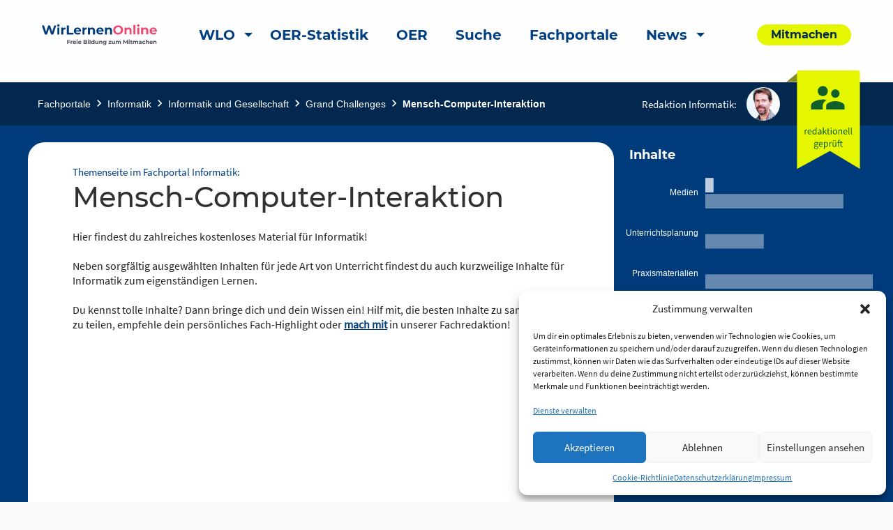

--- FILE ---
content_type: text/html; charset=UTF-8
request_url: https://wlo.rpi-virtuell.de/wp-admin/admin-ajax.php
body_size: 194
content:
<div class="subcollections-alert"><p>Hier gibt es noch keine geprüften Inhalte.<br>Finde passende maschinell gesammelte Inhalte mit der Suche.</p><a href='https://suche.wirlernenonline.de/search/de/search?q=Mensch-Computer-Interaktion&filters={"oehLrtAggregated":["http://w3id.org/openeduhub/vocabs/new_lrt_aggregated/101c0c66-5202-4eba-9ebf-79f4903752b9","http://w3id.org/openeduhub/vocabs/new_lrt_aggregated/8526273b-2b21-46f2-ac8d-bbf362c8a690"]}&pageIndex=0' target='_blank'>Suche öffnen</a></div>

--- FILE ---
content_type: text/html; charset=UTF-8
request_url: https://wlo.rpi-virtuell.de/wp-admin/admin-ajax.php
body_size: 154
content:
<div class="subcollections-alert"><p>Hier gibt es noch keine geprüften Inhalte.<br>Finde passende maschinell gesammelte Inhalte mit der Suche.</p><a href='https://suche.wirlernenonline.de/search/de/search?q=Mensch-Computer-Interaktion&filters={"oehLrtAggregated":["http://w3id.org/openeduhub/vocabs/new_lrt_aggregated/02bfd0fe-96ab-4dd6-a306-ec362ec25ea0"]}&pageIndex=0' target='_blank'>Suche öffnen</a></div>

--- FILE ---
content_type: text/html; charset=UTF-8
request_url: https://wlo.rpi-virtuell.de/wp-admin/admin-ajax.php
body_size: 157
content:
<div class="subcollections-alert"><p>Hier gibt es noch keine geprüften Inhalte.<br>Finde passende maschinell gesammelte Inhalte mit der Suche.</p><a href='https://suche.wirlernenonline.de/search/de/search?q=Mensch-Computer-Interaktion&filters={"oehLrtAggregated":["http://w3id.org/openeduhub/vocabs/new_lrt_aggregated/37a3ad9c-727f-4b74-bbab-27d59015c695"]}&pageIndex=0' target='_blank'>Suche öffnen</a></div>

--- FILE ---
content_type: text/html; charset=UTF-8
request_url: https://wlo.rpi-virtuell.de/wp-admin/admin-ajax.php
body_size: 158
content:
<div class="subcollections-alert"><p>Hier gibt es noch keine geprüften Inhalte.<br>Finde passende maschinell gesammelte Inhalte mit der Suche.</p><a href='https://suche.wirlernenonline.de/search/de/search?q=Mensch-Computer-Interaktion&filters={"oehLrtAggregated":["http://w3id.org/openeduhub/vocabs/new_lrt_aggregated/2e678af3-1026-4171-b88e-3b3a915d1673"]}&pageIndex=0' target='_blank'>Suche öffnen</a></div>

--- FILE ---
content_type: text/html; charset=UTF-8
request_url: https://wlo.rpi-virtuell.de/wp-admin/admin-ajax.php
body_size: 193
content:
<div class="subcollections-alert"><p>Hier gibt es noch keine geprüften Inhalte.<br>Finde passende maschinell gesammelte Inhalte mit der Suche.</p><a href='https://suche.wirlernenonline.de/search/de/search?q=Mensch-Computer-Interaktion&filters={"oehLrtAggregated":["http://w3id.org/openeduhub/vocabs/new_lrt_aggregated/37a3ad9c-727f-4b74-bbab-27d59015c695","http://w3id.org/openeduhub/vocabs/new_lrt_aggregated/b06c5816-60c7-4f1b-bcd7-95d70aaa4740"]}&pageIndex=0' target='_blank'>Suche öffnen</a></div>

--- FILE ---
content_type: text/css
request_url: https://wlo.rpi-virtuell.de/wp-content/themes/wir-lernen-online/dist/assets/scss/slick-theme.css?ver=20200821
body_size: 1238
content:
@charset "UTF-8";
/* Slider */
.slick-loading .slick-list
{
    background: #fff url('./ajax-loader.gif') center center no-repeat;
}

/* Icons */
@font-face
{
    font-family: 'slick';
    font-weight: normal;
    font-style: normal;

    src: url('./fonts/slick.eot');
    src: url('./fonts/slick.eot?#iefix') format('embedded-opentype'), url('./fonts/slick.woff') format('woff'), url('./fonts/slick.ttf') format('truetype'), url('./fonts/slick.svg#slick') format('svg');
}
/* Arrows */
.slick-prev, .portal-wrapper .slick-prev,
.portal-wrapper .slick-next, .slick-next
{
    font-size: 0;
    line-height: 0;

    position: absolute;
    top: 50%;

    z-index: 500;
    display: block;
    width: 36px;
    height: 36px;
    -webkit-transform: translate(0, -50%);
    -ms-transform: translate(0, -50%);
    transform: translate(0, -50%);

    cursor: pointer;

    color: #313131;
    border: none;
    border-radius: 30px !important;
    outline: none;
    background: white;
    box-shadow: 0px 2px 3px rgba(0, 0, 0, 0.25);

    transition: 0.3s;
}
.slick-prev:hover, .portal-wrapper .slick-prev:hover,
.slick-prev:focus, .portal-wrapper .slick-prev:focus,
.slick-next:hover, .portal-wrapper .slick-next:hover,
.slick-next:focus, .portal-wrapper .slick-next:focus
{
    background: #dddddd;
    outline: none;
}
.slick-prev:hover:before, .portal-wrapper .slick-prev:hover:before,
.slick-prev:focus:before, .portal-wrapper .slick-prev:hover:before,
.slick-next:hover:before, .portal-wrapper .slick-prev:hover:before,
.slick-next:focus:before, .portal-wrapper .slick-prev:hover:before
{
    opacity: 1;
}
.slick-prev.slick-disabled, .portal-wrapper .slick-prev.slick-disabled,
.slick-next.slick-disabled, .portal-wrapper .slick-next.slick-disabled
{
    opacity: 0;
}
.slick-prev.slick-disabled:before, .portal-wrapper .slick-prev.slick-disabled:before,
.slick-next.slick-disabled:before, .portal-wrapper .slick-next.slick-disabled:before
{
    opacity: .25;
}

.slick-prev:before, .portal-wrapper .slick-prev:before,
.slick-next:before, .portal-wrapper .slick-next:before
{
    font-family: 'slick';
    font-size: 20px;
    line-height: 2.2;

    color: #313131;

    -webkit-font-smoothing: antialiased;
    -moz-osx-font-smoothing: grayscale;
}

.slick-prev, .portal-wrapper .slick-prev
{
    left: -4px;
}
[dir='rtl'] .slick-prev
{
    right: 4px;
    left: auto;
}
.slick-prev:before, .portal-wrapper .slick-prev:before
{
    content: url('data:image/svg+xml;charset=UTF-8, <svg xmlns="http://www.w3.org/2000/svg" height="24" viewBox="0 0 24 24" width="24"><path d="M0 0h24v24H0V0z" fill="none"/><path d="M15.41 16.59L10.83 12l4.58-4.59L14 6l-6 6 6 6 1.41-1.41z"/></svg>');
}
[dir='rtl'] .slick-prev:before
{
    content: url('data:image/svg+xml;charset=UTF-8, <svg xmlns="http://www.w3.org/2000/svg" height="24" viewBox="0 0 24 24" width="24"><path d="M0 0h24v24H0V0z" fill="none"/><path d="M8.59 16.59L13.17 12 8.59 7.41 10 6l6 6-6 6-1.41-1.41z"/></svg>');
}

.slick-next, .portal-wrapper .slick-next
{
    right: 4px;
}
[dir='rtl'] .slick-next
{
    right: auto;
    left: -4px;
}
.slick-next:before, .portal-wrapper .slick-next:before
{
    content: url('data:image/svg+xml;charset=UTF-8, <svg xmlns="http://www.w3.org/2000/svg" height="24" viewBox="0 0 24 24" width="24"><path d="M0 0h24v24H0V0z" fill="none"/><path d="M8.59 16.59L13.17 12 8.59 7.41 10 6l6 6-6 6-1.41-1.41z"/></svg>');
}
[dir='rtl'] .slick-next:before
{
    content: url('data:image/svg+xml;charset=UTF-8, <svg xmlns="http://www.w3.org/2000/svg" height="24" viewBox="0 0 24 24" width="24"><path d="M0 0h24v24H0V0z" fill="none"/><path d="M15.41 16.59L10.83 12l4.58-4.59L14 6l-6 6 6 6 1.41-1.41z"/></svg>');
}

/* Dots */
.slick-dotted.slick-slider, .portal-wrapper .slick-dotted.slick-slider
{
    margin-bottom: 30px;
}

.slick-dots, .portal-wrapper .slick-dots
{
    position: absolute;
    bottom: -25px;

    display: block;

    width: 100%;
    padding: 0;
    margin: 0;

    list-style: none;

    text-align: center;
}
.slick-dots li
{
    position: relative;

    display: inline-block;

    width: 20px;
    height: 20px;
    margin: 0 5px;
    padding: 0;

    cursor: pointer;
}
.slick-dots li button
{
    font-size: 0;
    line-height: 0;

    display: block;

    width: 20px;
    height: 20px;
    padding: 5px;

    cursor: pointer;

    color: transparent;
    border: 0;
    outline: none;
    background: transparent;
}
.slick-dots li button:hover,
.slick-dots li button:focus
{
    outline: none;
}
.slick-dots li button:hover:before,
.slick-dots li button:focus:before
{
    opacity: 1;
}
.slick-dots li button:before
{
    font-family: 'slick';
    font-size: 6px;
    line-height: 20px;

    position: absolute;
    top: 0;
    left: 0;

    width: 20px;
    height: 20px;

    content: '•';
    text-align: center;

    opacity: .25;
    color: black;

    -webkit-font-smoothing: antialiased;
    -moz-osx-font-smoothing: grayscale;
}
.slick-dots li.slick-active button:before
{
    opacity: .75;
    color: black;
}


--- FILE ---
content_type: text/css
request_url: https://wlo.rpi-virtuell.de/wp-content/themes/wir-lernen-online/style.css?ver=20200821
body_size: 2210
content:
/* %%%%%%%%%%
Theme Name:     Wir Lernen Online
Theme URI:      http://wirlernenonline.de/
Author:         edu-sharing
Author URI:     http://www.edu-sharing.de/
Version:        1.0
Text Domain:    wirlernenonline
%%%%%%%%%% */

.gutenberg-layout-container a {
    font-weight: 600;
}

.blog-post a{
    font-weight: normal;
}

.admin-bar .site-header {
    top: 32px;
}

.home-hero{
    margin-top: 60px;
}

.home-hero__filter{
    margin-top: 40px;
}

/* Style the tab */
.home-hero__tab {
    display: flex;
    flex-wrap: wrap;
    justify-content: center;
    overflow: hidden;
    background-color: #00356f;
    color: #fff;
}

/* Style the buttons that are used to open the tab content */
.home-hero__tab button {
    background-color: inherit;
    float: left;
    border: none;
    outline: none;
    cursor: pointer;
    border-radius: 0;
    padding: 24px 18px;
    transition: 0.3s;
}

/* Change background color of buttons on hover */
.home-hero__tab button:hover {
    background-color: #001f41;
}

/* Create an active/current tablink class */
.home-hero__tab button.active {
    color: #00356f;
    background-color: #fff;
}

#home-hero__close{
    display: none;
    position: absolute;
    right: 24px;
    padding: 6px 12px;
    font-size: 34px;
    font-weight: 900;
}

/* Style the tab content */
.home-hero__filter .tabcontent {
    display: none;
    justify-content: center;
    padding: 40px 12px;
    color: #313131;
    background-color: #fff;
    box-shadow: 0px 1px 5px 0px rgba(0,0,0,0.4);
    animation: fadeEffect 1s; /* Fading effect takes 1 second */
}

.home-hero__filter .tabcontent button, .tabcontent .subjectButton{
    display: flex;
    justify-content: space-between;
    align-items: center;
    text-align: left;
    color: #313131;
    cursor: pointer;
    margin: 12px;
    padding: 6px 12px;;
    border-radius: 24px;
    transition: 0.3s;
}

.home-hero__filter .tabcontent button:hover, .tabcontent .subjectButton:hover{
    color: #00356f;
    background: #f1f1f1;
}

@media screen and (max-width: 500px) {
    .home-hero__filter .tabcontent button, .tabcontent .subjectButton{
        justify-content: normal;
    }
    .home-hero__filter .tabcontent button, .tabcontent .subjectButton{
        grid-template-columns: repeat(auto-fill, minmax(100%, 1fr));
    }
}

.home-hero__filter .filter_tag{
    margin-left: 12px;
    padding: 6px 12px;
    font-size: 0.7em;
    color: #313131;
    background: #f1f1f1;
    border-radius: 24px;
}

.home-hero__filter .tabcontent .extraButton{
    justify-self: end;
    color: #fff;
    background: #003E82;
}

.home-hero__filter .subjects{
    display: flex;
    justify-content: center;
    flex-wrap: wrap;
}

.home-hero__filter .filter_button_row:first-child{
    border: none;
}

.home-hero__filter .filter_button_row{
    display: flex;
    flex-direction: column;
    width: 500px;
    padding: 8px 40px;
    border-left: 1px solid #f1f1f1;
    text-align: left;
}

.home-hero__filter .subject_grid{
    display: grid;
    grid-template-columns: repeat(auto-fill, minmax(400px, 1fr));
    column-gap: 2.5rem;
    row-gap: 0;
    max-width: 70%;
    margin: 0 auto;
}

.home-hero__filter .extraSubjects{
    margin: 1em auto 0;
}

/* Go from zero to full opacity */
@keyframes fadeEffect {
    from {opacity: 0;}
    to {opacity: 1;}
}

.full-width {
    margin-left: calc(50% - 50vw);
    margin-right: calc(calc(50% - 50vw) + 0.4rem);
}

.clickable{
    cursor: pointer;
    transition: 0.3s;
}

.clickable:hover{
    color: #888;
}

.backlink input[type="button"] {
    background: none;
    box-shadow: none;
    border: none;
    color: #003E82;
    cursor: pointer;
}

.select2-container.-acf .select2-selection--multiple .select2-selection__choice {
    background: #003E82;
}

.tabbed_list {
    margin-left: 2rem !important;
}

ol li{
    margin-bottom: 0.5rem;
}

.latest-header{
    display: flex;
}

.latest-header img{
    height: 50px;
    margin-right: 12px;
    align-self: center;
}

.latest-header h1{
    margin: 0;
}

.wpcf7-submit, .wloButton{
    background-color: #003E82;
    color: #fefefe;
    display: inline-block;
    vertical-align: middle;
    margin: 0 0 1rem 0;
    padding: 0.85em 1em;
    border: 1px solid transparent;
    border-radius: 5px;
    transition: background-color 0.25s ease-out, color 0.25s ease-out;
    font-family: "Montserrat-Bold", "Helvetica Neue", Helvetica, Roboto, Arial, sans-serif;
    font-size: 0.9rem;
    -webkit-appearance: none;
    line-height: 1;
    text-align: center;
    cursor: pointer;
}

.wpcf7-submit:hover{
    background-color: #00356f;
    color: #fefefe;
}

form .wpcf7-validation-errors{
    background: lightcoral;
    color: #f1f1f1;
    padding: 12px;
    border: none;
    border-radius: 5px;
}

.updated{
    display: flex;
    flex-direction: column;
    align-items: center;
    background: #E3F702;
    color: #313131;
    font-family: "Montserrat-Medium", "Helvetica Neue", Helvetica, Roboto, Arial, sans-serif;
    text-align: center;
    padding: 20px 8px 1px;
    border-radius: 5px;
}

.sourceLogosBlock{
    align-items: center;
    margin: 2em auto;
}

.wloBlockWrapper{
    margin: 0 auto;
}

.presseBlock{
    display: grid;
    /* grid-template-columns: repeat(auto-fill, minmax(200px, 1fr));    */
    grid-template-columns: repeat(auto-fill, minmax(min(300px, 100%), 1fr));
    grid-gap: 1rem;
}

.presseCell{
    padding: 1rem;
}

.presseCell h2{
    font-size: 1rem;
    margin-top: 1rem;
}

.presseCell img{
    border: 1px solid lightgrey;
}

.wlo_file_upload{
    display: flex;
    width: 100%;
}

#uploadwlo{
    margin-right: 1rem;
    margin-top: 1rem;
}

.upload-metadata{
    height: 60rem;
    width: 100%;
}

.wlo_ux_gallery {

}

.wlo_ux_gallery_content{
    display: flex;
    justify-content: center;
}

.wlo_ux_gallery .slick-next:before,
.wlo_ux_gallery .slick-prev:before {
    color: #002145;
}

.newsletter-data{
    font-size: 0.7rem;
}

.newsletter-data a{
    font-weight: bold;
}


@media screen and (max-width: 1024px) {
    h1, .h1 {
        font-size: 1.5rem;
    }
    #main-menu{
        box-shadow: 0 8px 12px -2px rgba(0,0,0,0.4);
    }
    .main-content{
    }
    .page-title {
        margin-bottom: 30px;
    }
    .home-hero__filter .tabcontent {
        flex-direction: column;
    }
    #home-hero__close{
        right: 0;
    }
    .home-hero__filter .subject_grid{
        max-width: 100%;
    }
    .radius{
        margin-left: 8px;
        margin-right: 8px;
    }
    .card{
        align-items: center;
    }
    .is-stacked-on-mobile{
        margin-top: 1.5rem;
    }
    .is-stacked-on-mobile .wp-block-media-text__content{
        padding: 0;
    }
    .wp-block-cover-image .wp-block-cover__inner-container, .wp-block-cover .wp-block-cover__inner-container{
        width: 100%;
    }
    .site-footer .grid-x{
        justify-content: center;
    }
}



--- FILE ---
content_type: image/svg+xml
request_url: https://wlo.rpi-virtuell.de/wp-content/themes/wir-lernen-online/src/assets/img/robot-white.svg
body_size: 1815
content:
<svg width="38" height="32" viewBox="0 0 38 32" fill="none" xmlns="http://www.w3.org/2000/svg">
<path d="M34.8 13.1198H33.08V11.7598C33.08 8.5198 30.44 5.9198 27.24 5.9198H20.28V2.0798C20.28 1.3998 19.72 0.799805 19 0.799805C18.32 0.799805 17.72 1.3598 17.72 2.0798V5.9198H10.76C7.52 5.9198 4.92 8.5598 4.92 11.7598V13.1198H3.2C1.44 13.1198 0 14.5598 0 16.3198V20.7998C0 22.5598 1.44 23.9998 3.2 23.9998H4.92V25.3598C4.92 28.5998 7.56 31.1998 10.76 31.1998H27.24C30.48 31.1998 33.08 28.5598 33.08 25.3598V23.9998H34.8C36.56 23.9998 38 22.5598 38 20.7998V16.3198C38 14.5598 36.56 13.1198 34.8 13.1198ZM3.2 21.4398C2.84 21.4398 2.52 21.1598 2.52 20.7598V16.3198C2.52 15.9598 2.8 15.6398 3.2 15.6398H4.92V21.4398H3.2ZM30.56 25.3198C30.56 27.1598 29.08 28.6398 27.24 28.6398H10.76C8.92 28.6398 7.44 27.1598 7.44 25.3198V11.7598C7.44 9.9198 8.92 8.4398 10.76 8.4398H27.24C29.08 8.4398 30.56 9.9198 30.56 11.7598V25.3198ZM35.48 20.7998C35.48 21.1598 35.2 21.4798 34.8 21.4798H33.08V15.6398H34.8C35.16 15.6398 35.48 15.9198 35.48 16.3198V20.7998Z" fill="white"/>
<path d="M13.9603 17.6799C15.4183 17.6799 16.6003 16.4979 16.6003 15.0399C16.6003 13.5819 15.4183 12.3999 13.9603 12.3999C12.5023 12.3999 11.3203 13.5819 11.3203 15.0399C11.3203 16.4979 12.5023 17.6799 13.9603 17.6799Z" fill="white"/>
<path d="M24.0401 17.6799C25.4982 17.6799 26.6802 16.4979 26.6802 15.0399C26.6802 13.5819 25.4982 12.3999 24.0401 12.3999C22.5821 12.3999 21.4001 13.5819 21.4001 15.0399C21.4001 16.4979 22.5821 17.6799 24.0401 17.6799Z" fill="white"/>
<path d="M24.4401 20.2397C23.8001 19.9597 23.0401 20.2397 22.7601 20.8797C22.2401 21.9997 20.7201 22.7997 19.0001 22.7997C17.2801 22.7997 15.7601 21.9997 15.2401 20.8797C14.9601 20.2397 14.2001 19.9597 13.5601 20.2397C12.9201 20.5197 12.6401 21.2797 12.9201 21.9197C13.8401 23.9597 16.2801 25.3197 19.0001 25.3197C21.7201 25.3197 24.1601 23.9597 25.0801 21.9197C25.3601 21.2797 25.0801 20.5197 24.4401 20.2397Z" fill="white"/>
</svg>


--- FILE ---
content_type: image/svg+xml
request_url: https://wlo.rpi-virtuell.de/wp-content/themes/wir-lernen-online/src/assets/img/class_icon.svg
body_size: 381
content:
<svg width="10" height="8" viewBox="0 0 10 8" fill="none" xmlns="http://www.w3.org/2000/svg">
<path d="M7.25 4C7.94 4 8.495 3.44 8.495 2.75C8.495 2.06 7.94 1.5 7.25 1.5C6.56 1.5 6 2.06 6 2.75C6 3.44 6.56 4 7.25 4ZM3.5 3.5C4.33 3.5 4.995 2.83 4.995 2C4.995 1.17 4.33 0.5 3.5 0.5C2.67 0.5 2 1.17 2 2C2 2.83 2.67 3.5 3.5 3.5ZM7.25 5C6.335 5 4.5 5.46 4.5 6.375V7.5H10V6.375C10 5.46 8.165 5 7.25 5ZM3.5 4.5C2.335 4.5 0 5.085 0 6.25V7.5H3.5V6.375C3.5 5.95 3.665 5.205 4.685 4.64C4.25 4.55 3.83 4.5 3.5 4.5Z" fill="#545454"/>
</svg>


--- FILE ---
content_type: application/javascript
request_url: https://wlo.rpi-virtuell.de/wp-content/themes/wir-lernen-online/src/assets/js/angular/detail_view/runtime.js?ver=6.3.7
body_size: 760
content:
(()=>{"use strict";var e,i={},_={};function a(e){var f=_[e];if(void 0!==f)return f.exports;var n=_[e]={exports:{}};return i[e](n,n.exports,a),n.exports}a.m=i,e=[],a.O=(f,n,s,o)=>{if(!n){var c=1/0;for(r=0;r<e.length;r++){for(var[n,s,o]=e[r],t=!0,l=0;l<n.length;l++)(!1&o||c>=o)&&Object.keys(a.O).every(d=>a.O[d](n[l]))?n.splice(l--,1):(t=!1,o<c&&(c=o));if(t){e.splice(r--,1);var u=s();void 0!==u&&(f=u)}}return f}o=o||0;for(var r=e.length;r>0&&e[r-1][2]>o;r--)e[r]=e[r-1];e[r]=[n,s,o]},a.o=(e,f)=>Object.prototype.hasOwnProperty.call(e,f),(()=>{var e={666:0};a.O.j=s=>0===e[s];var f=(s,o)=>{var l,u,[r,c,t]=o,v=0;if(r.some(b=>0!==e[b])){for(l in c)a.o(c,l)&&(a.m[l]=c[l]);if(t)var p=t(a)}for(s&&s(o);v<r.length;v++)a.o(e,u=r[v])&&e[u]&&e[u][0](),e[r[v]]=0;return a.O(p)},n=self.webpackChunkweb_components=self.webpackChunkweb_components||[];n.forEach(f.bind(null,0)),n.push=f.bind(null,n.push.bind(n))})()})();

--- FILE ---
content_type: image/svg+xml
request_url: https://wlo.rpi-virtuell.de/wp-content/themes/wir-lernen-online/src/assets/img/img_icon.svg
body_size: 433
content:
<svg width="10" height="9" viewBox="0 0 10 9" fill="none" xmlns="http://www.w3.org/2000/svg">
<path d="M9.07131 6.26685V1.11185C9.07131 0.639311 8.69594 0.252686 8.23715 0.252686H3.23221C2.77342 0.252686 2.39805 0.639311 2.39805 1.11185V6.26685C2.39805 6.73939 2.77342 7.12602 3.23221 7.12602H8.23715C8.69594 7.12602 9.07131 6.73939 9.07131 6.26685ZM4.48345 4.54852L5.33012 5.71269L6.56884 4.11894L8.23715 6.26685H3.23221L4.48345 4.54852ZM0.729736 1.97102V7.98519C0.729736 8.45773 1.10511 8.84435 1.56389 8.84435H7.403V7.98519H1.56389V1.97102H0.729736Z" fill="#545454"/>
</svg>


--- FILE ---
content_type: image/svg+xml
request_url: https://wlo.rpi-virtuell.de/wp-content/themes/wir-lernen-online/src/assets/img/subject_icon.svg
body_size: 87
content:
<svg width="12" height="10" viewBox="0 0 12 10" fill="none" xmlns="http://www.w3.org/2000/svg">
<path d="M2.5 5.59V7.59L6 9.5L9.5 7.59V5.59L6 7.5L2.5 5.59ZM6 0.5L0.5 3.5L6 6.5L10.5 4.045V7.5H11.5V3.5L6 0.5Z" fill="#545454"/>
</svg>


--- FILE ---
content_type: application/javascript
request_url: https://wlo.rpi-virtuell.de/wp-content/themes/wir-lernen-online/src/assets/js/angular/detail_view/main.js?ver=6.3.7
body_size: 282576
content:
var $localize=Object.assign(void 0===$localize?{}:$localize,{locale:"de"});
"use strict";(function(global){global.ng=global.ng||{};global.ng.common=global.ng.common||{};global.ng.common.locales=global.ng.common.locales||{};const u=undefined;function plural(val){const n=val,i=Math.floor(Math.abs(val)),v=val.toString().replace(/^[^.]*\.?/,"").length;if(i===1&&v===0)return 1;return 5}global.ng.common.locales["de"]=["de",[["AM","PM"],u,u],u,[["S","M","D","M","D","F","S"],["So.","Mo.","Di.","Mi.","Do.","Fr.","Sa."],["Sonntag","Montag","Dienstag","Mittwoch","Donnerstag","Freitag","Samstag"],["So.","Mo.","Di.","Mi.","Do.","Fr.","Sa."]],[["S","M","D","M","D","F","S"],["So","Mo","Di","Mi","Do","Fr","Sa"],["Sonntag","Montag","Dienstag","Mittwoch","Donnerstag","Freitag","Samstag"],["So.","Mo.","Di.","Mi.","Do.","Fr.","Sa."]],[["J","F","M","A","M","J","J","A","S","O","N","D"],["Jan.","Feb.","M\xE4rz","Apr.","Mai","Juni","Juli","Aug.","Sept.","Okt.","Nov.","Dez."],["Januar","Februar","M\xE4rz","April","Mai","Juni","Juli","August","September","Oktober","November","Dezember"]],[["J","F","M","A","M","J","J","A","S","O","N","D"],["Jan","Feb","M\xE4r","Apr","Mai","Jun","Jul","Aug","Sep","Okt","Nov","Dez"],["Januar","Februar","M\xE4rz","April","Mai","Juni","Juli","August","September","Oktober","November","Dezember"]],[["v. Chr.","n. Chr."],u,u],1,[6,0],["dd.MM.yy","dd.MM.y","d. MMMM y","EEEE, d. MMMM y"],["HH:mm","HH:mm:ss","HH:mm:ss z","HH:mm:ss zzzz"],["{1}, {0}",u,"{1} 'um' {0}",u],[",",".",";","%","+","-","E","\xB7","\u2030","\u221E","NaN",":"],["#,##0.###","#,##0\xA0%","#,##0.00\xA0\xA4","#E0"],"EUR","\u20AC","Euro",{"ATS":["\xF6S"],"AUD":["AU$","$"],"BGM":["BGK"],"BGO":["BGJ"],"CUC":[u,"Cub$"],"DEM":["DM"],"FKP":[u,"Fl\xA3"],"GHS":[u,"\u20B5"],"GNF":[u,"F.G."],"KMF":[u,"FC"],"PHP":[u,"\u20B1"],"RON":[u,"L"],"RWF":[u,"F.Rw"],"SYP":[],"THB":["\u0E3F"],"TWD":["NT$"],"XXX":[],"ZMW":[u,"K"]},"ltr",plural,[[["Mitternacht","morgens","vorm.","mittags","nachm.","abends","nachts"],u,["Mitternacht","morgens","vormittags","mittags","nachmittags","abends","nachts"]],[["Mitternacht","Morgen","Vorm.","Mittag","Nachm.","Abend","Nacht"],u,["Mitternacht","Morgen","Vormittag","Mittag","Nachmittag","Abend","Nacht"]],["00:00",["05:00","10:00"],["10:00","12:00"],["12:00","13:00"],["13:00","18:00"],["18:00","24:00"],["00:00","05:00"]]]]})(typeof globalThis!=="undefined"&&globalThis||typeof global!=="undefined"&&global||typeof window!=="undefined"&&window);;
var FQ=Object.defineProperty,NQ=Object.defineProperties,LQ=Object.getOwnPropertyDescriptors,LP=Object.getOwnPropertySymbols,VQ=Object.prototype.hasOwnProperty,BQ=Object.prototype.propertyIsEnumerable,VP=(tt,nn,rn)=>nn in tt?FQ(tt,nn,{enumerable:!0,configurable:!0,writable:!0,value:rn}):tt[nn]=rn,B=(tt,nn)=>{for(var rn in nn||(nn={}))VQ.call(nn,rn)&&VP(tt,rn,nn[rn]);if(LP)for(var rn of LP(nn))BQ.call(nn,rn)&&VP(tt,rn,nn[rn]);return tt},$t=(tt,nn)=>NQ(tt,LQ(nn));(self.webpackChunkweb_components=self.webpackChunkweb_components||[]).push([[179],{545:(tt,nn,rn)=>{"use strict";function bi(n){return"function"==typeof n}let zr=!1;const An={Promise:void 0,set useDeprecatedSynchronousErrorHandling(n){if(n){const t=new Error;console.warn("DEPRECATED! RxJS was set to use deprecated synchronous error handling behavior by code at: \n"+t.stack)}else zr&&console.log("RxJS: Back to a better error behavior. Thank you. <3");zr=n},get useDeprecatedSynchronousErrorHandling(){return zr}};function On(n){setTimeout(()=>{throw n},0)}const Cr={closed:!0,next(n){},error(n){if(An.useDeprecatedSynchronousErrorHandling)throw n;On(n)},complete(){}},bs=Array.isArray||(n=>n&&"number"==typeof n.length);function rh(n){return null!==n&&"object"==typeof n}const jc=(()=>{function n(t){return Error.call(this),this.message=t?`${t.length} errors occurred during unsubscription:\n${t.map((e,i)=>`${i+1}) ${e.toString()}`).join("\n  ")}`:"",this.name="UnsubscriptionError",this.errors=t,this}return n.prototype=Object.create(Error.prototype),n})();class Ie{constructor(t){this.closed=!1,this._parentOrParents=null,this._subscriptions=null,t&&(this._ctorUnsubscribe=!0,this._unsubscribe=t)}unsubscribe(){let t;if(this.closed)return;let{_parentOrParents:e,_ctorUnsubscribe:i,_unsubscribe:r,_subscriptions:o}=this;if(this.closed=!0,this._parentOrParents=null,this._subscriptions=null,e instanceof Ie)e.remove(this);else if(null!==e)for(let s=0;s<e.length;++s)e[s].remove(this);if(bi(r)){i&&(this._unsubscribe=void 0);try{r.call(this)}catch(s){t=s instanceof jc?ly(s.errors):[s]}}if(bs(o)){let s=-1,a=o.length;for(;++s<a;){const l=o[s];if(rh(l))try{l.unsubscribe()}catch(c){t=t||[],c instanceof jc?t=t.concat(ly(c.errors)):t.push(c)}}}if(t)throw new jc(t)}add(t){let e=t;if(!t)return Ie.EMPTY;switch(typeof t){case"function":e=new Ie(t);case"object":if(e===this||e.closed||"function"!=typeof e.unsubscribe)return e;if(this.closed)return e.unsubscribe(),e;if(!(e instanceof Ie)){const o=e;e=new Ie,e._subscriptions=[o]}break;default:throw new Error("unrecognized teardown "+t+" added to Subscription.")}let{_parentOrParents:i}=e;if(null===i)e._parentOrParents=this;else if(i instanceof Ie){if(i===this)return e;e._parentOrParents=[i,this]}else{if(-1!==i.indexOf(this))return e;i.push(this)}const r=this._subscriptions;return null===r?this._subscriptions=[e]:r.push(e),e}remove(t){const e=this._subscriptions;if(e){const i=e.indexOf(t);-1!==i&&e.splice(i,1)}}}var n;function ly(n){return n.reduce((t,e)=>t.concat(e instanceof jc?e.errors:e),[])}Ie.EMPTY=((n=new Ie).closed=!0,n);const $c="function"==typeof Symbol?Symbol("rxSubscriber"):"@@rxSubscriber_"+Math.random();class Qe extends Ie{constructor(t,e,i){switch(super(),this.syncErrorValue=null,this.syncErrorThrown=!1,this.syncErrorThrowable=!1,this.isStopped=!1,arguments.length){case 0:this.destination=Cr;break;case 1:if(!t){this.destination=Cr;break}if("object"==typeof t){t instanceof Qe?(this.syncErrorThrowable=t.syncErrorThrowable,this.destination=t,t.add(this)):(this.syncErrorThrowable=!0,this.destination=new cy(this,t));break}default:this.syncErrorThrowable=!0,this.destination=new cy(this,t,e,i)}}[$c](){return this}static create(t,e,i){const r=new Qe(t,e,i);return r.syncErrorThrowable=!1,r}next(t){this.isStopped||this._next(t)}error(t){this.isStopped||(this.isStopped=!0,this._error(t))}complete(){this.isStopped||(this.isStopped=!0,this._complete())}unsubscribe(){this.closed||(this.isStopped=!0,super.unsubscribe())}_next(t){this.destination.next(t)}_error(t){this.destination.error(t),this.unsubscribe()}_complete(){this.destination.complete(),this.unsubscribe()}_unsubscribeAndRecycle(){const{_parentOrParents:t}=this;return this._parentOrParents=null,this.unsubscribe(),this.closed=!1,this.isStopped=!1,this._parentOrParents=t,this}}class cy extends Qe{constructor(t,e,i,r){super(),this._parentSubscriber=t;let o,s=this;bi(e)?o=e:e&&(o=e.next,i=e.error,r=e.complete,e!==Cr&&(s=Object.create(e),bi(s.unsubscribe)&&this.add(s.unsubscribe.bind(s)),s.unsubscribe=this.unsubscribe.bind(this))),this._context=s,this._next=o,this._error=i,this._complete=r}next(t){if(!this.isStopped&&this._next){const{_parentSubscriber:e}=this;An.useDeprecatedSynchronousErrorHandling&&e.syncErrorThrowable?this.__tryOrSetError(e,this._next,t)&&this.unsubscribe():this.__tryOrUnsub(this._next,t)}}error(t){if(!this.isStopped){const{_parentSubscriber:e}=this,{useDeprecatedSynchronousErrorHandling:i}=An;if(this._error)i&&e.syncErrorThrowable?(this.__tryOrSetError(e,this._error,t),this.unsubscribe()):(this.__tryOrUnsub(this._error,t),this.unsubscribe());else if(e.syncErrorThrowable)i?(e.syncErrorValue=t,e.syncErrorThrown=!0):On(t),this.unsubscribe();else{if(this.unsubscribe(),i)throw t;On(t)}}}complete(){if(!this.isStopped){const{_parentSubscriber:t}=this;if(this._complete){const e=()=>this._complete.call(this._context);An.useDeprecatedSynchronousErrorHandling&&t.syncErrorThrowable?(this.__tryOrSetError(t,e),this.unsubscribe()):(this.__tryOrUnsub(e),this.unsubscribe())}else this.unsubscribe()}}__tryOrUnsub(t,e){try{t.call(this._context,e)}catch(i){if(this.unsubscribe(),An.useDeprecatedSynchronousErrorHandling)throw i;On(i)}}__tryOrSetError(t,e,i){if(!An.useDeprecatedSynchronousErrorHandling)throw new Error("bad call");try{e.call(this._context,i)}catch(r){return An.useDeprecatedSynchronousErrorHandling?(t.syncErrorValue=r,t.syncErrorThrown=!0,!0):(On(r),!0)}return!1}_unsubscribe(){const{_parentSubscriber:t}=this;this._context=null,this._parentSubscriber=null,t.unsubscribe()}}const za="function"==typeof Symbol&&Symbol.observable||"@@observable";function Wa(n){return n}function uy(n){return 0===n.length?Wa:1===n.length?n[0]:function(e){return n.reduce((i,r)=>r(i),e)}}let je=(()=>{class n{constructor(e){this._isScalar=!1,e&&(this._subscribe=e)}lift(e){const i=new n;return i.source=this,i.operator=e,i}subscribe(e,i,r){const{operator:o}=this,s=function(n,t,e){if(n){if(n instanceof Qe)return n;if(n[$c])return n[$c]()}return n||t||e?new Qe(n,t,e):new Qe(Cr)}(e,i,r);if(s.add(o?o.call(s,this.source):this.source||An.useDeprecatedSynchronousErrorHandling&&!s.syncErrorThrowable?this._subscribe(s):this._trySubscribe(s)),An.useDeprecatedSynchronousErrorHandling&&s.syncErrorThrowable&&(s.syncErrorThrowable=!1,s.syncErrorThrown))throw s.syncErrorValue;return s}_trySubscribe(e){try{return this._subscribe(e)}catch(i){An.useDeprecatedSynchronousErrorHandling&&(e.syncErrorThrown=!0,e.syncErrorValue=i),function(n){for(;n;){const{closed:t,destination:e,isStopped:i}=n;if(t||i)return!1;n=e&&e instanceof Qe?e:null}return!0}(e)?e.error(i):console.warn(i)}}forEach(e,i){return new(i=dy(i))((r,o)=>{let s;s=this.subscribe(a=>{try{e(a)}catch(l){o(l),s&&s.unsubscribe()}},o,r)})}_subscribe(e){const{source:i}=this;return i&&i.subscribe(e)}[za](){return this}pipe(...e){return 0===e.length?this:uy(e)(this)}toPromise(e){return new(e=dy(e))((i,r)=>{let o;this.subscribe(s=>o=s,s=>r(s),()=>i(o))})}}return n.create=t=>new n(t),n})();function dy(n){if(n||(n=An.Promise||Promise),!n)throw new Error("no Promise impl found");return n}const Ro=(()=>{function n(){return Error.call(this),this.message="object unsubscribed",this.name="ObjectUnsubscribedError",this}return n.prototype=Object.create(Error.prototype),n})();class py extends Ie{constructor(t,e){super(),this.subject=t,this.subscriber=e,this.closed=!1}unsubscribe(){if(this.closed)return;this.closed=!0;const t=this.subject,e=t.observers;if(this.subject=null,!e||0===e.length||t.isStopped||t.closed)return;const i=e.indexOf(this.subscriber);-1!==i&&e.splice(i,1)}}class hy extends Qe{constructor(t){super(t),this.destination=t}}let ee=(()=>{class n extends je{constructor(){super(),this.observers=[],this.closed=!1,this.isStopped=!1,this.hasError=!1,this.thrownError=null}[$c](){return new hy(this)}lift(e){const i=new fy(this,this);return i.operator=e,i}next(e){if(this.closed)throw new Ro;if(!this.isStopped){const{observers:i}=this,r=i.length,o=i.slice();for(let s=0;s<r;s++)o[s].next(e)}}error(e){if(this.closed)throw new Ro;this.hasError=!0,this.thrownError=e,this.isStopped=!0;const{observers:i}=this,r=i.length,o=i.slice();for(let s=0;s<r;s++)o[s].error(e);this.observers.length=0}complete(){if(this.closed)throw new Ro;this.isStopped=!0;const{observers:e}=this,i=e.length,r=e.slice();for(let o=0;o<i;o++)r[o].complete();this.observers.length=0}unsubscribe(){this.isStopped=!0,this.closed=!0,this.observers=null}_trySubscribe(e){if(this.closed)throw new Ro;return super._trySubscribe(e)}_subscribe(e){if(this.closed)throw new Ro;return this.hasError?(e.error(this.thrownError),Ie.EMPTY):this.isStopped?(e.complete(),Ie.EMPTY):(this.observers.push(e),new py(this,e))}asObservable(){const e=new je;return e.source=this,e}}return n.create=(t,e)=>new fy(t,e),n})();class fy extends ee{constructor(t,e){super(),this.destination=t,this.source=e}next(t){const{destination:e}=this;e&&e.next&&e.next(t)}error(t){const{destination:e}=this;e&&e.error&&this.destination.error(t)}complete(){const{destination:t}=this;t&&t.complete&&this.destination.complete()}_subscribe(t){const{source:e}=this;return e?this.source.subscribe(t):Ie.EMPTY}}function ys(n){return n&&"function"==typeof n.schedule}function S(n,t){return function(i){if("function"!=typeof n)throw new TypeError("argument is not a function. Are you looking for `mapTo()`?");return i.lift(new $P(n,t))}}class $P{constructor(t,e){this.project=t,this.thisArg=e}call(t,e){return e.subscribe(new UP(t,this.project,this.thisArg))}}class UP extends Qe{constructor(t,e,i){super(t),this.project=e,this.count=0,this.thisArg=i||this}_next(t){let e;try{e=this.project.call(this.thisArg,t,this.count++)}catch(i){return void this.destination.error(i)}this.destination.next(e)}}const my=n=>t=>{for(let e=0,i=n.length;e<i&&!t.closed;e++)t.next(n[e]);t.complete()},Uc="function"==typeof Symbol&&Symbol.iterator?Symbol.iterator:"@@iterator",gy=n=>n&&"number"==typeof n.length&&"function"!=typeof n;function _y(n){return!!n&&"function"!=typeof n.subscribe&&"function"==typeof n.then}const oh=n=>{if(n&&"function"==typeof n[za])return(n=>t=>{const e=n[za]();if("function"!=typeof e.subscribe)throw new TypeError("Provided object does not correctly implement Symbol.observable");return e.subscribe(t)})(n);if(gy(n))return my(n);if(_y(n))return(n=>t=>(n.then(e=>{t.closed||(t.next(e),t.complete())},e=>t.error(e)).then(null,On),t))(n);if(n&&"function"==typeof n[Uc])return(n=>t=>{const e=n[Uc]();for(;;){let i;try{i=e.next()}catch(r){return t.error(r),t}if(i.done){t.complete();break}if(t.next(i.value),t.closed)break}return"function"==typeof e.return&&t.add(()=>{e.return&&e.return()}),t})(n);{const e=`You provided ${rh(n)?"an invalid object":`'${n}'`} where a stream was expected. You can provide an Observable, Promise, Array, or Iterable.`;throw new TypeError(e)}};function sh(n,t){return new je(e=>{const i=new Ie;let r=0;return i.add(t.schedule(function(){r!==n.length?(e.next(n[r++]),e.closed||i.add(this.schedule())):e.complete()})),i})}function on(n,t){return t?function(n,t){if(null!=n){if(function(n){return n&&"function"==typeof n[za]}(n))return function(n,t){return new je(e=>{const i=new Ie;return i.add(t.schedule(()=>{const r=n[za]();i.add(r.subscribe({next(o){i.add(t.schedule(()=>e.next(o)))},error(o){i.add(t.schedule(()=>e.error(o)))},complete(){i.add(t.schedule(()=>e.complete()))}}))})),i})}(n,t);if(_y(n))return function(n,t){return new je(e=>{const i=new Ie;return i.add(t.schedule(()=>n.then(r=>{i.add(t.schedule(()=>{e.next(r),i.add(t.schedule(()=>e.complete()))}))},r=>{i.add(t.schedule(()=>e.error(r)))}))),i})}(n,t);if(gy(n))return sh(n,t);if(function(n){return n&&"function"==typeof n[Uc]}(n)||"string"==typeof n)return function(n,t){if(!n)throw new Error("Iterable cannot be null");return new je(e=>{const i=new Ie;let r;return i.add(()=>{r&&"function"==typeof r.return&&r.return()}),i.add(t.schedule(()=>{r=n[Uc](),i.add(t.schedule(function(){if(e.closed)return;let o,s;try{const a=r.next();o=a.value,s=a.done}catch(a){return void e.error(a)}s?e.complete():(e.next(o),this.schedule())}))})),i})}(n,t)}throw new TypeError((null!==n&&typeof n||n)+" is not observable")}(n,t):n instanceof je?n:new je(oh(n))}class vs extends Qe{constructor(t){super(),this.parent=t}_next(t){this.parent.notifyNext(t)}_error(t){this.parent.notifyError(t),this.unsubscribe()}_complete(){this.parent.notifyComplete(),this.unsubscribe()}}class Cs extends Qe{notifyNext(t){this.destination.next(t)}notifyError(t){this.destination.error(t)}notifyComplete(){this.destination.complete()}}function Ss(n,t){if(t.closed)return;if(n instanceof je)return n.subscribe(t);let e;try{e=oh(n)(t)}catch(i){t.error(i)}return e}function Zt(n,t,e=Number.POSITIVE_INFINITY){return"function"==typeof t?i=>i.pipe(Zt((r,o)=>on(n(r,o)).pipe(S((s,a)=>t(r,s,o,a))),e)):("number"==typeof t&&(e=t),i=>i.lift(new ex(n,e)))}class ex{constructor(t,e=Number.POSITIVE_INFINITY){this.project=t,this.concurrent=e}call(t,e){return e.subscribe(new tx(t,this.project,this.concurrent))}}class tx extends Cs{constructor(t,e,i=Number.POSITIVE_INFINITY){super(t),this.project=e,this.concurrent=i,this.hasCompleted=!1,this.buffer=[],this.active=0,this.index=0}_next(t){this.active<this.concurrent?this._tryNext(t):this.buffer.push(t)}_tryNext(t){let e;const i=this.index++;try{e=this.project(t,i)}catch(r){return void this.destination.error(r)}this.active++,this._innerSub(e)}_innerSub(t){const e=new vs(this),i=this.destination;i.add(e);const r=Ss(t,e);r!==e&&i.add(r)}_complete(){this.hasCompleted=!0,0===this.active&&0===this.buffer.length&&this.destination.complete(),this.unsubscribe()}notifyNext(t){this.destination.next(t)}notifyComplete(){const t=this.buffer;this.active--,t.length>0?this._next(t.shift()):0===this.active&&this.hasCompleted&&this.destination.complete()}}function Xa(n=Number.POSITIVE_INFINITY){return Zt(Wa,n)}function ah(n,t){return t?sh(n,t):new je(my(n))}function Jt(...n){let t=Number.POSITIVE_INFINITY,e=null,i=n[n.length-1];return ys(i)?(e=n.pop(),n.length>1&&"number"==typeof n[n.length-1]&&(t=n.pop())):"number"==typeof i&&(t=n.pop()),null===e&&1===n.length&&n[0]instanceof je?n[0]:Xa(t)(ah(n,e))}function lh(){return function(t){return t.lift(new nx(t))}}class nx{constructor(t){this.connectable=t}call(t,e){const{connectable:i}=this;i._refCount++;const r=new ix(t,i),o=e.subscribe(r);return r.closed||(r.connection=i.connect()),o}}class ix extends Qe{constructor(t,e){super(t),this.connectable=e}_unsubscribe(){const{connectable:t}=this;if(!t)return void(this.connection=null);this.connectable=null;const e=t._refCount;if(e<=0)return void(this.connection=null);if(t._refCount=e-1,e>1)return void(this.connection=null);const{connection:i}=this,r=t._connection;this.connection=null,r&&(!i||r===i)&&r.unsubscribe()}}class by extends je{constructor(t,e){super(),this.source=t,this.subjectFactory=e,this._refCount=0,this._isComplete=!1}_subscribe(t){return this.getSubject().subscribe(t)}getSubject(){const t=this._subject;return(!t||t.isStopped)&&(this._subject=this.subjectFactory()),this._subject}connect(){let t=this._connection;return t||(this._isComplete=!1,t=this._connection=new Ie,t.add(this.source.subscribe(new ox(this.getSubject(),this))),t.closed&&(this._connection=null,t=Ie.EMPTY)),t}refCount(){return lh()(this)}}const rx=(()=>{const n=by.prototype;return{operator:{value:null},_refCount:{value:0,writable:!0},_subject:{value:null,writable:!0},_connection:{value:null,writable:!0},_subscribe:{value:n._subscribe},_isComplete:{value:n._isComplete,writable:!0},getSubject:{value:n.getSubject},connect:{value:n.connect},refCount:{value:n.refCount}}})();class ox extends hy{constructor(t,e){super(t),this.connectable=e}_error(t){this._unsubscribe(),super._error(t)}_complete(){this.connectable._isComplete=!0,this._unsubscribe(),super._complete()}_unsubscribe(){const t=this.connectable;if(t){this.connectable=null;const e=t._connection;t._refCount=0,t._subject=null,t._connection=null,e&&e.unsubscribe()}}}function cx(){return new ee}function yy(){return n=>lh()(function(n,t){return function(i){let r;r="function"==typeof n?n:function(){return n};const o=Object.create(i,rx);return o.source=i,o.subjectFactory=r,o}}(cx)(n))}function Ze(n){for(let t in n)if(n[t]===Ze)return t;throw Error("Could not find renamed property on target object.")}function ch(n,t){for(const e in t)t.hasOwnProperty(e)&&!n.hasOwnProperty(e)&&(n[e]=t[e])}function De(n){if("string"==typeof n)return n;if(Array.isArray(n))return"["+n.map(De).join(", ")+"]";if(null==n)return""+n;if(n.overriddenName)return`${n.overriddenName}`;if(n.name)return`${n.name}`;const t=n.toString();if(null==t)return""+t;const e=t.indexOf("\n");return-1===e?t:t.substring(0,e)}function uh(n,t){return null==n||""===n?null===t?"":t:null==t||""===t?n:n+" "+t}const ux=Ze({__forward_ref__:Ze});function Oe(n){return n.__forward_ref__=Oe,n.toString=function(){return De(this())},n}function te(n){return vy(n)?n():n}function vy(n){return"function"==typeof n&&n.hasOwnProperty(ux)&&n.__forward_ref__===Oe}class Ao extends Error{constructor(t,e){super(function(n,t){return`${n?`NG0${n}: `:""}${t}`}(t,e)),this.code=t}}function Ee(n){return"string"==typeof n?n:null==n?"":String(n)}function fn(n){return"function"==typeof n?n.name||n.toString():"object"==typeof n&&null!=n&&"function"==typeof n.type?n.type.name||n.type.toString():Ee(n)}function qc(n,t){const e=t?` in ${t}`:"";throw new Ao("201",`No provider for ${fn(n)} found${e}`)}function at(n,t,e,i){throw new Error(`ASSERTION ERROR: ${n}`+(null==i?"":` [Expected=> ${e} ${i} ${t} <=Actual]`))}function P(n){return{token:n.token,providedIn:n.providedIn||null,factory:n.factory,value:void 0}}function W(n){return{providers:n.providers||[],imports:n.imports||[]}}function Er(n){return Cy(n,Gc)||Cy(n,Ey)}function Cy(n,t){return n.hasOwnProperty(t)?n[t]:null}function Sy(n){return n&&(n.hasOwnProperty(ph)||n.hasOwnProperty(_x))?n[ph]:null}const Gc=Ze({\u0275prov:Ze}),ph=Ze({\u0275inj:Ze}),Ey=Ze({ngInjectableDef:Ze}),_x=Ze({ngInjectorDef:Ze});var ne=(()=>((ne=ne||{})[ne.Default=0]="Default",ne[ne.Host=1]="Host",ne[ne.Self=2]="Self",ne[ne.SkipSelf=4]="SkipSelf",ne[ne.Optional=8]="Optional",ne))();let hh;function Wr(n){const t=hh;return hh=n,t}function My(n,t,e){const i=Er(n);return i&&"root"==i.providedIn?void 0===i.value?i.value=i.factory():i.value:e&ne.Optional?null:void 0!==t?t:void qc(De(n),"Injector")}function Xr(n){return{toString:n}.toString()}var Yn=(()=>((Yn=Yn||{})[Yn.OnPush=0]="OnPush",Yn[Yn.Default=1]="Default",Yn))(),Tn=(()=>(function(n){n[n.Emulated=0]="Emulated",n[n.None=2]="None",n[n.ShadowDom=3]="ShadowDom"}(Tn||(Tn={})),Tn))();const yx="undefined"!=typeof globalThis&&globalThis,vx="undefined"!=typeof window&&window,Cx="undefined"!=typeof self&&"undefined"!=typeof WorkerGlobalScope&&self instanceof WorkerGlobalScope&&self,Xe=yx||"undefined"!=typeof global&&global||vx||Cx,Es={},Je=[],zc=Ze({\u0275cmp:Ze}),fh=Ze({\u0275dir:Ze}),mh=Ze({\u0275pipe:Ze}),wy=Ze({\u0275mod:Ze}),Mr=Ze({\u0275fac:Ze}),Ya=Ze({__NG_ELEMENT_ID__:Ze});let Sx=0;function he(n){return Xr(()=>{const e={},i={type:n.type,providersResolver:null,decls:n.decls,vars:n.vars,factory:null,template:n.template||null,consts:n.consts||null,ngContentSelectors:n.ngContentSelectors,hostBindings:n.hostBindings||null,hostVars:n.hostVars||0,hostAttrs:n.hostAttrs||null,contentQueries:n.contentQueries||null,declaredInputs:e,inputs:null,outputs:null,exportAs:n.exportAs||null,onPush:n.changeDetection===Yn.OnPush,directiveDefs:null,pipeDefs:null,selectors:n.selectors||Je,viewQuery:n.viewQuery||null,features:n.features||null,data:n.data||{},encapsulation:n.encapsulation||Tn.Emulated,id:"c",styles:n.styles||Je,_:null,setInput:null,schemas:n.schemas||null,tView:null},r=n.directives,o=n.features,s=n.pipes;return i.id+=Sx++,i.inputs=Dy(n.inputs,e),i.outputs=Dy(n.outputs),o&&o.forEach(a=>a(i)),i.directiveDefs=r?()=>("function"==typeof r?r():r).map(Ry):null,i.pipeDefs=s?()=>("function"==typeof s?s():s).map(Ay):null,i})}function Ry(n){return sn(n)||function(n){return n[fh]||null}(n)}function Ay(n){return function(n){return n[mh]||null}(n)}const Ty={};function X(n){return Xr(()=>{const t={type:n.type,bootstrap:n.bootstrap||Je,declarations:n.declarations||Je,imports:n.imports||Je,exports:n.exports||Je,transitiveCompileScopes:null,schemas:n.schemas||null,id:n.id||null};return null!=n.id&&(Ty[n.id]=n.type),t})}function Dy(n,t){if(null==n)return Es;const e={};for(const i in n)if(n.hasOwnProperty(i)){let r=n[i],o=r;Array.isArray(r)&&(o=r[1],r=r[0]),e[r]=i,t&&(t[r]=o)}return e}const O=he;function ut(n){return{type:n.type,name:n.name,factory:null,pure:!1!==n.pure,onDestroy:n.type.prototype.ngOnDestroy||null}}function sn(n){return n[zc]||null}function Kn(n,t){const e=n[wy]||null;if(!e&&!0===t)throw new Error(`Type ${De(n)} does not have '\u0275mod' property.`);return e}function qi(n){return Array.isArray(n)&&"object"==typeof n[1]}function vi(n){return Array.isArray(n)&&!0===n[1]}function bh(n){return 0!=(8&n.flags)}function Kc(n){return 2==(2&n.flags)}function Qc(n){return 1==(1&n.flags)}function Ci(n){return null!==n.template}function Tx(n){return 0!=(512&n[2])}function Io(n,t){return n.hasOwnProperty(Mr)?n[Mr]:null}class vh{constructor(t,e,i){this.previousValue=t,this.currentValue=e,this.firstChange=i}isFirstChange(){return this.firstChange}}function ot(){return xy}function xy(n){return n.type.prototype.ngOnChanges&&(n.setInput=Ix),xx}function xx(){const n=Oy(this),t=null==n?void 0:n.current;if(t){const e=n.previous;if(e===Es)n.previous=t;else for(let i in t)e[i]=t[i];n.current=null,this.ngOnChanges(t)}}function Ix(n,t,e,i){const r=Oy(n)||function(n,t){return n[Iy]=t}(n,{previous:Es,current:null}),o=r.current||(r.current={}),s=r.previous,a=this.declaredInputs[e],l=s[a];o[a]=new vh(l&&l.currentValue,t,s===Es),n[i]=t}ot.ngInherit=!0;const Iy="__ngSimpleChanges__";function Oy(n){return n[Iy]||null}const ky="http://www.w3.org/2000/svg";let Sh;function Eh(){return void 0!==Sh?Sh:"undefined"!=typeof document?document:void 0}function bt(n){return!!n.listen}const Ny={createRenderer:(n,t)=>Eh()};function At(n){for(;Array.isArray(n);)n=n[0];return n}function Zc(n,t){return At(t[n])}function Jn(n,t){return At(t[n.index])}function Mh(n,t){return n.data[t]}function Ts(n,t){return n[t]}function Ln(n,t){const e=t[n];return qi(e)?e:e[0]}function Ly(n){return 4==(4&n[2])}function wh(n){return 128==(128&n[2])}function Kr(n,t){return null==t?null:n[t]}function Vy(n){n[18]=0}function Rh(n,t){n[5]+=t;let e=n,i=n[3];for(;null!==i&&(1===t&&1===e[5]||-1===t&&0===e[5]);)i[5]+=t,e=i,i=i[3]}const _e={lFrame:zy(null),bindingsEnabled:!0,isInCheckNoChangesMode:!1};function By(){return _e.bindingsEnabled}function x(){return _e.lFrame.lView}function $e(){return _e.lFrame.tView}function Et(n){return _e.lFrame.contextLView=n,n[8]}function Ot(){let n=Hy();for(;null!==n&&64===n.type;)n=n.parent;return n}function Hy(){return _e.lFrame.currentTNode}function Ja(){const n=_e.lFrame,t=n.currentTNode;return n.isParent?t:t.parent}function Gi(n,t){const e=_e.lFrame;e.currentTNode=n,e.isParent=t}function Ah(){return _e.lFrame.isParent}function Th(){_e.lFrame.isParent=!1}function Jc(){return _e.isInCheckNoChangesMode}function eu(n){_e.isInCheckNoChangesMode=n}function mn(){const n=_e.lFrame;let t=n.bindingRootIndex;return-1===t&&(t=n.bindingRootIndex=n.tView.bindingStartIndex),t}function Ds(){return _e.lFrame.bindingIndex++}function Rr(n){const t=_e.lFrame,e=t.bindingIndex;return t.bindingIndex=t.bindingIndex+n,e}function $y(n){_e.lFrame.inI18n=n}function Wx(n,t){const e=_e.lFrame;e.bindingIndex=e.bindingRootIndex=n,Dh(t)}function Dh(n){_e.lFrame.currentDirectiveIndex=n}function Ph(n){const t=_e.lFrame.currentDirectiveIndex;return-1===t?null:n[t]}function Uy(){return _e.lFrame.currentQueryIndex}function xh(n){_e.lFrame.currentQueryIndex=n}function Yx(n){const t=n[1];return 2===t.type?t.declTNode:1===t.type?n[6]:null}function qy(n,t,e){if(e&ne.SkipSelf){let r=t,o=n;for(;!(r=r.parent,null!==r||e&ne.Host||(r=Yx(o),null===r||(o=o[15],10&r.type))););if(null===r)return!1;t=r,n=o}const i=_e.lFrame=Gy();return i.currentTNode=t,i.lView=n,!0}function tu(n){const t=Gy(),e=n[1];_e.lFrame=t,t.currentTNode=e.firstChild,t.lView=n,t.tView=e,t.contextLView=n,t.bindingIndex=e.bindingStartIndex,t.inI18n=!1}function Gy(){const n=_e.lFrame,t=null===n?null:n.child;return null===t?zy(n):t}function zy(n){const t={currentTNode:null,isParent:!0,lView:null,tView:null,selectedIndex:-1,contextLView:null,elementDepthCount:0,currentNamespace:null,currentDirectiveIndex:-1,bindingRootIndex:-1,bindingIndex:-1,currentQueryIndex:0,parent:n,child:null,inI18n:!1};return null!==n&&(n.child=t),t}function Wy(){const n=_e.lFrame;return _e.lFrame=n.parent,n.currentTNode=null,n.lView=null,n}const Xy=Wy;function nu(){const n=Wy();n.isParent=!0,n.tView=null,n.selectedIndex=-1,n.contextLView=null,n.elementDepthCount=0,n.currentDirectiveIndex=-1,n.currentNamespace=null,n.bindingRootIndex=-1,n.bindingIndex=-1,n.currentQueryIndex=0}function gn(){return _e.lFrame.selectedIndex}function Qr(n){_e.lFrame.selectedIndex=n}function yt(){const n=_e.lFrame;return Mh(n.tView,n.selectedIndex)}function Zr(){_e.lFrame.currentNamespace=ky}function iu(n,t){for(let e=t.directiveStart,i=t.directiveEnd;e<i;e++){const o=n.data[e].type.prototype,{ngAfterContentInit:s,ngAfterContentChecked:a,ngAfterViewInit:l,ngAfterViewChecked:c,ngOnDestroy:u}=o;s&&(n.contentHooks||(n.contentHooks=[])).push(-e,s),a&&((n.contentHooks||(n.contentHooks=[])).push(e,a),(n.contentCheckHooks||(n.contentCheckHooks=[])).push(e,a)),l&&(n.viewHooks||(n.viewHooks=[])).push(-e,l),c&&((n.viewHooks||(n.viewHooks=[])).push(e,c),(n.viewCheckHooks||(n.viewCheckHooks=[])).push(e,c)),null!=u&&(n.destroyHooks||(n.destroyHooks=[])).push(e,u)}}function ru(n,t,e){Ky(n,t,3,e)}function ou(n,t,e,i){(3&n[2])===e&&Ky(n,t,e,i)}function Ih(n,t){let e=n[2];(3&e)===t&&(e&=2047,e+=1,n[2]=e)}function Ky(n,t,e,i){const o=null!=i?i:-1,s=t.length-1;let a=0;for(let l=void 0!==i?65535&n[18]:0;l<s;l++)if("number"==typeof t[l+1]){if(a=t[l],null!=i&&a>=i)break}else t[l]<0&&(n[18]+=65536),(a<o||-1==o)&&(nI(n,e,t,l),n[18]=(4294901760&n[18])+l+2),l++}function nI(n,t,e,i){const r=e[i]<0,o=e[i+1],a=n[r?-e[i]:e[i]];if(r){if(n[2]>>11<n[18]>>16&&(3&n[2])===t){n[2]+=2048;try{o.call(a)}finally{}}}else try{o.call(a)}finally{}}class el{constructor(t,e,i){this.factory=t,this.resolving=!1,this.canSeeViewProviders=e,this.injectImpl=i}}function su(n,t,e){const i=bt(n);let r=0;for(;r<e.length;){const o=e[r];if("number"==typeof o){if(0!==o)break;r++;const s=e[r++],a=e[r++],l=e[r++];i?n.setAttribute(t,a,l,s):t.setAttributeNS(s,a,l)}else{const s=o,a=e[++r];kh(s)?i&&n.setProperty(t,s,a):i?n.setAttribute(t,s,a):t.setAttribute(s,a),r++}}return r}function Qy(n){return 3===n||4===n||6===n}function kh(n){return 64===n.charCodeAt(0)}function au(n,t){if(null!==t&&0!==t.length)if(null===n||0===n.length)n=t.slice();else{let e=-1;for(let i=0;i<t.length;i++){const r=t[i];"number"==typeof r?e=r:0===e||Zy(n,e,r,null,-1===e||2===e?t[++i]:null)}}return n}function Zy(n,t,e,i,r){let o=0,s=n.length;if(-1===t)s=-1;else for(;o<n.length;){const a=n[o++];if("number"==typeof a){if(a===t){s=-1;break}if(a>t){s=o-1;break}}}for(;o<n.length;){const a=n[o];if("number"==typeof a)break;if(a===e){if(null===i)return void(null!==r&&(n[o+1]=r));if(i===n[o+1])return void(n[o+2]=r)}o++,null!==i&&o++,null!==r&&o++}-1!==s&&(n.splice(s,0,t),o=s+1),n.splice(o++,0,e),null!==i&&n.splice(o++,0,i),null!==r&&n.splice(o++,0,r)}function Jy(n){return-1!==n}function Ps(n){return 32767&n}function xs(n,t){let e=function(n){return n>>16}(n),i=t;for(;e>0;)i=i[15],e--;return i}let Fh=!0;function lu(n){const t=Fh;return Fh=n,t}let lI=0;function nl(n,t){const e=Lh(n,t);if(-1!==e)return e;const i=t[1];i.firstCreatePass&&(n.injectorIndex=t.length,Nh(i.data,n),Nh(t,null),Nh(i.blueprint,null));const r=cu(n,t),o=n.injectorIndex;if(Jy(r)){const s=Ps(r),a=xs(r,t),l=a[1].data;for(let c=0;c<8;c++)t[o+c]=a[s+c]|l[s+c]}return t[o+8]=r,o}function Nh(n,t){n.push(0,0,0,0,0,0,0,0,t)}function Lh(n,t){return-1===n.injectorIndex||n.parent&&n.parent.injectorIndex===n.injectorIndex||null===t[n.injectorIndex+8]?-1:n.injectorIndex}function cu(n,t){if(n.parent&&-1!==n.parent.injectorIndex)return n.parent.injectorIndex;let e=0,i=null,r=t;for(;null!==r;){const o=r[1],s=o.type;if(i=2===s?o.declTNode:1===s?r[6]:null,null===i)return-1;if(e++,r=r[15],-1!==i.injectorIndex)return i.injectorIndex|e<<16}return-1}function uu(n,t,e){!function(n,t,e){let i;"string"==typeof e?i=e.charCodeAt(0)||0:e.hasOwnProperty(Ya)&&(i=e[Ya]),null==i&&(i=e[Ya]=lI++);const r=255&i;t.data[n+(r>>5)]|=1<<r}(n,t,e)}function nv(n,t,e){if(e&ne.Optional)return n;qc(t,"NodeInjector")}function iv(n,t,e,i){if(e&ne.Optional&&void 0===i&&(i=null),0==(e&(ne.Self|ne.Host))){const r=n[9],o=Wr(void 0);try{return r?r.get(t,i,e&ne.Optional):My(t,i,e&ne.Optional)}finally{Wr(o)}}return nv(i,t,e)}function rv(n,t,e,i=ne.Default,r){if(null!==n){const o=function(n){if("string"==typeof n)return n.charCodeAt(0)||0;const t=n.hasOwnProperty(Ya)?n[Ya]:void 0;return"number"==typeof t?t>=0?255&t:dI:t}(e);if("function"==typeof o){if(!qy(t,n,i))return i&ne.Host?nv(r,e,i):iv(t,e,i,r);try{const s=o(i);if(null!=s||i&ne.Optional)return s;qc(e)}finally{Xy()}}else if("number"==typeof o){let s=null,a=Lh(n,t),l=-1,c=i&ne.Host?t[16][6]:null;for((-1===a||i&ne.SkipSelf)&&(l=-1===a?cu(n,t):t[a+8],-1!==l&&av(i,!1)?(s=t[1],a=Ps(l),t=xs(l,t)):a=-1);-1!==a;){const u=t[1];if(sv(o,a,u.data)){const d=pI(a,t,e,s,i,c);if(d!==ov)return d}l=t[a+8],-1!==l&&av(i,t[1].data[a+8]===c)&&sv(o,a,t)?(s=u,a=Ps(l),t=xs(l,t)):a=-1}}}return iv(t,e,i,r)}const ov={};function dI(){return new Is(Ot(),x())}function pI(n,t,e,i,r,o){const s=t[1],a=s.data[n+8],u=du(a,s,e,null==i?Kc(a)&&Fh:i!=s&&0!=(3&a.type),r&ne.Host&&o===a);return null!==u?il(t,s,u,a):ov}function du(n,t,e,i,r){const o=n.providerIndexes,s=t.data,a=1048575&o,l=n.directiveStart,u=o>>20,p=r?a+u:n.directiveEnd;for(let m=i?a:a+u;m<p;m++){const _=s[m];if(m<l&&e===_||m>=l&&_.type===e)return m}if(r){const m=s[l];if(m&&Ci(m)&&m.type===e)return l}return null}function il(n,t,e,i){let r=n[e];const o=t.data;if(function(n){return n instanceof el}(r)){const s=r;s.resolving&&function(n,t){throw new Ao("200",`Circular dependency in DI detected for ${n}`)}(fn(o[e]));const a=lu(s.canSeeViewProviders);s.resolving=!0;const l=s.injectImpl?Wr(s.injectImpl):null;qy(n,i,ne.Default);try{r=n[e]=s.factory(void 0,o,n,i),t.firstCreatePass&&e>=i.directiveStart&&function(n,t,e){const{ngOnChanges:i,ngOnInit:r,ngDoCheck:o}=t.type.prototype;if(i){const s=xy(t);(e.preOrderHooks||(e.preOrderHooks=[])).push(n,s),(e.preOrderCheckHooks||(e.preOrderCheckHooks=[])).push(n,s)}r&&(e.preOrderHooks||(e.preOrderHooks=[])).push(0-n,r),o&&((e.preOrderHooks||(e.preOrderHooks=[])).push(n,o),(e.preOrderCheckHooks||(e.preOrderCheckHooks=[])).push(n,o))}(e,o[e],t)}finally{null!==l&&Wr(l),lu(a),s.resolving=!1,Xy()}}return r}function sv(n,t,e){return!!(e[t+(n>>5)]&1<<n)}function av(n,t){return!(n&ne.Self||n&ne.Host&&t)}class Is{constructor(t,e){this._tNode=t,this._lView=e}get(t,e,i){return rv(this._tNode,this._lView,t,i,e)}}function qt(n){return Xr(()=>{const t=n.prototype.constructor,e=t[Mr]||Vh(t),i=Object.prototype;let r=Object.getPrototypeOf(n.prototype).constructor;for(;r&&r!==i;){const o=r[Mr]||Vh(r);if(o&&o!==e)return o;r=Object.getPrototypeOf(r)}return o=>new o})}function Vh(n){return vy(n)?()=>{const t=Vh(te(n));return t&&t()}:Io(n)}function _n(n){return function(n,t){if("class"===t)return n.classes;if("style"===t)return n.styles;const e=n.attrs;if(e){const i=e.length;let r=0;for(;r<i;){const o=e[r];if(Qy(o))break;if(0===o)r+=2;else if("number"==typeof o)for(r++;r<i&&"string"==typeof e[r];)r++;else{if(o===t)return e[r+1];r+=2}}}return null}(Ot(),n)}const ks="__parameters__";function Oo(n,t,e){return Xr(()=>{const i=function(n){return function(...e){if(n){const i=n(...e);for(const r in i)this[r]=i[r]}}}(t);function r(...o){if(this instanceof r)return i.apply(this,o),this;const s=new r(...o);return a.annotation=s,a;function a(l,c,u){const d=l.hasOwnProperty(ks)?l[ks]:Object.defineProperty(l,ks,{value:[]})[ks];for(;d.length<=u;)d.push(null);return(d[u]=d[u]||[]).push(s),l}}return e&&(r.prototype=Object.create(e.prototype)),r.prototype.ngMetadataName=n,r.annotationCls=r,r})}class D{constructor(t,e){this._desc=t,this.ngMetadataName="InjectionToken",this.\u0275prov=void 0,"number"==typeof e?this.__NG_ELEMENT_ID__=e:void 0!==e&&(this.\u0275prov=P({token:this,providedIn:e.providedIn||"root",factory:e.factory}))}toString(){return`InjectionToken ${this._desc}`}}const gI=new D("AnalyzeForEntryComponents");function ei(n,t){void 0===t&&(t=n);for(let e=0;e<n.length;e++){let i=n[e];Array.isArray(i)?(t===n&&(t=n.slice(0,e)),ei(i,t)):t!==n&&t.push(i)}return t}function zi(n,t){n.forEach(e=>Array.isArray(e)?zi(e,t):t(e))}function pu(n,t,e){t>=n.length?n.push(e):n.splice(t,0,e)}function ko(n,t){return t>=n.length-1?n.pop():n.splice(t,1)[0]}function eo(n,t){const e=[];for(let i=0;i<n;i++)e.push(t);return e}function Vn(n,t,e){let i=Ns(n,t);return i>=0?n[1|i]=e:(i=~i,function(n,t,e,i){let r=n.length;if(r==t)n.push(e,i);else if(1===r)n.push(i,n[0]),n[0]=e;else{for(r--,n.push(n[r-1],n[r]);r>t;)n[r]=n[r-2],r--;n[t]=e,n[t+1]=i}}(n,i,t,e)),i}function jh(n,t){const e=Ns(n,t);if(e>=0)return n[1|e]}function Ns(n,t){return function(n,t,e){let i=0,r=n.length>>e;for(;r!==i;){const o=i+(r-i>>1),s=n[o<<e];if(t===s)return o<<e;s>t?r=o:i=o+1}return~(r<<e)}(n,t,1)}const ll={},Uh="__NG_DI_FLAG__",Ls="ngTempTokenPath",RI=/\n/gm,qh="__source",Gh=Ze({provide:String,useValue:Ze});let cl;function Vs(n){const t=cl;return cl=n,t}function TI(n,t=ne.Default){if(void 0===cl)throw new Error("inject() must be called from an injection context");return null===cl?My(n,void 0,t):cl.get(n,t&ne.Optional?null:void 0,t)}function E(n,t=ne.Default){return(hh||TI)(te(n),t)}const zh=E;function Fo(n){const t=[];for(let e=0;e<n.length;e++){const i=te(n[e]);if(Array.isArray(i)){if(0===i.length)throw new Error("Arguments array must have arguments.");let r,o=ne.Default;for(let s=0;s<i.length;s++){const a=i[s],l=DI(a);"number"==typeof l?-1===l?r=a.token:o|=l:r=a}t.push(E(r,o))}else t.push(E(i))}return t}function ul(n,t){return n[Uh]=t,n.prototype[Uh]=t,n}function DI(n){return n[Uh]}function pv(n,t,e,i){const r=n[Ls];throw t[qh]&&r.unshift(t[qh]),n.message=function(n,t,e,i=null){n=n&&"\n"===n.charAt(0)&&"\u0275"==n.charAt(1)?n.substr(2):n;let r=De(t);if(Array.isArray(t))r=t.map(De).join(" -> ");else if("object"==typeof t){let o=[];for(let s in t)if(t.hasOwnProperty(s)){let a=t[s];o.push(s+":"+("string"==typeof a?JSON.stringify(a):De(a)))}r=`{${o.join(", ")}}`}return`${e}${i?"("+i+")":""}[${r}]: ${n.replace(RI,"\n  ")}`}("\n"+n.message,r,e,i),n.ngTokenPath=r,n[Ls]=null,n}const Bs=ul(Oo("Inject",n=>({token:n})),-1),Ft=ul(Oo("Optional"),8),Wi=ul(Oo("SkipSelf"),4);let gu,_u;function js(n){var t;return(null==(t=function(){if(void 0===gu&&(gu=null,Xe.trustedTypes))try{gu=Xe.trustedTypes.createPolicy("angular",{createHTML:n=>n,createScript:n=>n,createScriptURL:n=>n})}catch(n){}return gu}())?void 0:t.createHTML(n))||n}function _v(n){var t;return(null==(t=function(){if(void 0===_u&&(_u=null,Xe.trustedTypes))try{_u=Xe.trustedTypes.createPolicy("angular#unsafe-bypass",{createHTML:n=>n,createScript:n=>n,createScriptURL:n=>n})}catch(n){}return _u}())?void 0:t.createHTML(n))||n}class No{constructor(t){this.changingThisBreaksApplicationSecurity=t}toString(){return`SafeValue must use [property]=binding: ${this.changingThisBreaksApplicationSecurity} (see https://g.co/ng/security#xss)`}}class HI extends No{getTypeName(){return"HTML"}}class jI extends No{getTypeName(){return"Style"}}class $I extends No{getTypeName(){return"Script"}}class UI extends No{getTypeName(){return"URL"}}class qI extends No{getTypeName(){return"ResourceURL"}}function Bn(n){return n instanceof No?n.changingThisBreaksApplicationSecurity:n}function Xi(n,t){const e=vv(n);if(null!=e&&e!==t){if("ResourceURL"===e&&"URL"===t)return!0;throw new Error(`Required a safe ${t}, got a ${e} (see https://g.co/ng/security#xss)`)}return e===t}function vv(n){return n instanceof No&&n.getTypeName()||null}function Cv(n){const t=new QI(n);return function(){try{return!!(new window.DOMParser).parseFromString(js(""),"text/html")}catch(n){return!1}}()?new KI(t):t}class KI{constructor(t){this.inertDocumentHelper=t}getInertBodyElement(t){t="<body><remove></remove>"+t;try{const e=(new window.DOMParser).parseFromString(js(t),"text/html").body;return null===e?this.inertDocumentHelper.getInertBodyElement(t):(e.removeChild(e.firstChild),e)}catch(e){return null}}}class QI{constructor(t){if(this.defaultDoc=t,this.inertDocument=this.defaultDoc.implementation.createHTMLDocument("sanitization-inert"),null==this.inertDocument.body){const e=this.inertDocument.createElement("html");this.inertDocument.appendChild(e);const i=this.inertDocument.createElement("body");e.appendChild(i)}}getInertBodyElement(t){const e=this.inertDocument.createElement("template");if("content"in e)return e.innerHTML=js(t),e;const i=this.inertDocument.createElement("body");return i.innerHTML=js(t),this.defaultDoc.documentMode&&this.stripCustomNsAttrs(i),i}stripCustomNsAttrs(t){const e=t.attributes;for(let r=e.length-1;0<r;r--){const s=e.item(r).name;("xmlns:ns1"===s||0===s.indexOf("ns1:"))&&t.removeAttribute(s)}let i=t.firstChild;for(;i;)i.nodeType===Node.ELEMENT_NODE&&this.stripCustomNsAttrs(i),i=i.nextSibling}}const JI=/^(?:(?:https?|mailto|ftp|tel|file|sms):|[^&:/?#]*(?:[/?#]|$))/gi,eO=/^data:(?:image\/(?:bmp|gif|jpeg|jpg|png|tiff|webp)|video\/(?:mpeg|mp4|ogg|webm)|audio\/(?:mp3|oga|ogg|opus));base64,[a-z0-9+\/]+=*$/i;function pl(n){return(n=String(n)).match(JI)||n.match(eO)?n:"unsafe:"+n}function Sv(n){return(n=String(n)).split(",").map(t=>pl(t.trim())).join(", ")}function Yi(n){const t={};for(const e of n.split(","))t[e]=!0;return t}function hl(...n){const t={};for(const e of n)for(const i in e)e.hasOwnProperty(i)&&(t[i]=!0);return t}const Ev=Yi("area,br,col,hr,img,wbr"),Mv=Yi("colgroup,dd,dt,li,p,tbody,td,tfoot,th,thead,tr"),wv=Yi("rp,rt"),Kh=hl(Ev,hl(Mv,Yi("address,article,aside,blockquote,caption,center,del,details,dialog,dir,div,dl,figure,figcaption,footer,h1,h2,h3,h4,h5,h6,header,hgroup,hr,ins,main,map,menu,nav,ol,pre,section,summary,table,ul")),hl(wv,Yi("a,abbr,acronym,audio,b,bdi,bdo,big,br,cite,code,del,dfn,em,font,i,img,ins,kbd,label,map,mark,picture,q,ruby,rp,rt,s,samp,small,source,span,strike,strong,sub,sup,time,track,tt,u,var,video")),hl(wv,Mv)),Qh=Yi("background,cite,href,itemtype,longdesc,poster,src,xlink:href"),Zh=Yi("srcset"),Rv=hl(Qh,Zh,Yi("abbr,accesskey,align,alt,autoplay,axis,bgcolor,border,cellpadding,cellspacing,class,clear,color,cols,colspan,compact,controls,coords,datetime,default,dir,download,face,headers,height,hidden,hreflang,hspace,ismap,itemscope,itemprop,kind,label,lang,language,loop,media,muted,nohref,nowrap,open,preload,rel,rev,role,rows,rowspan,rules,scope,scrolling,shape,size,sizes,span,srclang,start,summary,tabindex,target,title,translate,type,usemap,valign,value,vspace,width"),Yi("aria-activedescendant,aria-atomic,aria-autocomplete,aria-busy,aria-checked,aria-colcount,aria-colindex,aria-colspan,aria-controls,aria-current,aria-describedby,aria-details,aria-disabled,aria-dropeffect,aria-errormessage,aria-expanded,aria-flowto,aria-grabbed,aria-haspopup,aria-hidden,aria-invalid,aria-keyshortcuts,aria-label,aria-labelledby,aria-level,aria-live,aria-modal,aria-multiline,aria-multiselectable,aria-orientation,aria-owns,aria-placeholder,aria-posinset,aria-pressed,aria-readonly,aria-relevant,aria-required,aria-roledescription,aria-rowcount,aria-rowindex,aria-rowspan,aria-selected,aria-setsize,aria-sort,aria-valuemax,aria-valuemin,aria-valuenow,aria-valuetext")),tO=Yi("script,style,template");class nO{constructor(){this.sanitizedSomething=!1,this.buf=[]}sanitizeChildren(t){let e=t.firstChild,i=!0;for(;e;)if(e.nodeType===Node.ELEMENT_NODE?i=this.startElement(e):e.nodeType===Node.TEXT_NODE?this.chars(e.nodeValue):this.sanitizedSomething=!0,i&&e.firstChild)e=e.firstChild;else for(;e;){e.nodeType===Node.ELEMENT_NODE&&this.endElement(e);let r=this.checkClobberedElement(e,e.nextSibling);if(r){e=r;break}e=this.checkClobberedElement(e,e.parentNode)}return this.buf.join("")}startElement(t){const e=t.nodeName.toLowerCase();if(!Kh.hasOwnProperty(e))return this.sanitizedSomething=!0,!tO.hasOwnProperty(e);this.buf.push("<"),this.buf.push(e);const i=t.attributes;for(let r=0;r<i.length;r++){const o=i.item(r),s=o.name,a=s.toLowerCase();if(!Rv.hasOwnProperty(a)){this.sanitizedSomething=!0;continue}let l=o.value;Qh[a]&&(l=pl(l)),Zh[a]&&(l=Sv(l)),this.buf.push(" ",s,'="',Av(l),'"')}return this.buf.push(">"),!0}endElement(t){const e=t.nodeName.toLowerCase();Kh.hasOwnProperty(e)&&!Ev.hasOwnProperty(e)&&(this.buf.push("</"),this.buf.push(e),this.buf.push(">"))}chars(t){this.buf.push(Av(t))}checkClobberedElement(t,e){if(e&&(t.compareDocumentPosition(e)&Node.DOCUMENT_POSITION_CONTAINED_BY)===Node.DOCUMENT_POSITION_CONTAINED_BY)throw new Error(`Failed to sanitize html because the element is clobbered: ${t.outerHTML}`);return e}}const iO=/[\uD800-\uDBFF][\uDC00-\uDFFF]/g,rO=/([^\#-~ |!])/g;function Av(n){return n.replace(/&/g,"&amp;").replace(iO,function(t){return"&#"+(1024*(t.charCodeAt(0)-55296)+(t.charCodeAt(1)-56320)+65536)+";"}).replace(rO,function(t){return"&#"+t.charCodeAt(0)+";"}).replace(/</g,"&lt;").replace(/>/g,"&gt;")}let bu;function Tv(n,t){let e=null;try{bu=bu||Cv(n);let i=t?String(t):"";e=bu.getInertBodyElement(i);let r=5,o=i;do{if(0===r)throw new Error("Failed to sanitize html because the input is unstable");r--,i=o,o=e.innerHTML,e=bu.getInertBodyElement(i)}while(i!==o);return js((new nO).sanitizeChildren(Jh(e)||e))}finally{if(e){const i=Jh(e)||e;for(;i.firstChild;)i.removeChild(i.firstChild)}}}function Jh(n){return"content"in n&&function(n){return n.nodeType===Node.ELEMENT_NODE&&"TEMPLATE"===n.nodeName}(n)?n.content:null}var ze=(()=>((ze=ze||{})[ze.NONE=0]="NONE",ze[ze.HTML=1]="HTML",ze[ze.STYLE=2]="STYLE",ze[ze.SCRIPT=3]="SCRIPT",ze[ze.URL=4]="URL",ze[ze.RESOURCE_URL=5]="RESOURCE_URL",ze))();function Dv(n){const t=fl();return t?_v(t.sanitize(ze.HTML,n)||""):Xi(n,"HTML")?_v(Bn(n)):Tv(Eh(),Ee(n))}function Fe(n){const t=fl();return t?t.sanitize(ze.URL,n)||"":Xi(n,"URL")?Bn(n):pl(Ee(n))}function fl(){const n=x();return n&&n[12]}const Iv="__ngContext__";function ln(n,t){n[Iv]=t}function tf(n){const t=function(n){return n[Iv]||null}(n);return t?Array.isArray(t)?t:t.lView:null}function yu(n){return n.ngOriginalError}function CO(n,...t){n.error(...t)}class Ki{constructor(){this._console=console}handleError(t){const e=this._findOriginalError(t),i=this._findContext(t),r=function(n){return n&&n.ngErrorLogger||CO}(t);r(this._console,"ERROR",t),e&&r(this._console,"ORIGINAL ERROR",e),i&&r(this._console,"ERROR CONTEXT",i)}_findContext(t){return t?function(n){return n.ngDebugContext}(t)||this._findContext(yu(t)):null}_findOriginalError(t){let e=t&&yu(t);for(;e&&yu(e);)e=yu(e);return e||null}}const MO=/^>|^->|<!--|-->|--!>|<!-$/g,wO=/(<|>)/;const jv=(()=>("undefined"!=typeof requestAnimationFrame&&requestAnimationFrame||setTimeout).bind(Xe))();function $v(n){return n.ownerDocument.defaultView}function Qi(n){return n instanceof Function?n():n}var Hn=(()=>((Hn=Hn||{})[Hn.Important=1]="Important",Hn[Hn.DashCase=2]="DashCase",Hn))();let rf;function sf(n,t){return rf(n,t)}function gl(n){const t=n[3];return vi(t)?t[3]:t}function af(n){return Wv(n[13])}function lf(n){return Wv(n[4])}function Wv(n){for(;null!==n&&!vi(n);)n=n[4];return n}function Us(n,t,e,i,r){if(null!=i){let o,s=!1;vi(i)?o=i:qi(i)&&(s=!0,i=i[0]);const a=At(i);0===n&&null!==e?null==r?Jv(t,e,a):Lo(t,e,a,r||null,!0):1===n&&null!==e?Lo(t,e,a,r||null,!0):2===n?sC(t,a,s):3===n&&t.destroyNode(a),null!=o&&function(n,t,e,i,r){const o=e[7];o!==At(e)&&Us(t,n,i,o,r);for(let a=10;a<e.length;a++){const l=e[a];_l(l[1],l,n,t,i,o)}}(t,n,o,e,r)}}function cf(n,t){return bt(n)?n.createText(t):n.createTextNode(t)}function Xv(n,t,e){bt(n)?n.setValue(t,e):t.textContent=e}function IO(n,t){return n.createComment(function(n){return n.replace(MO,t=>t.replace(wO,"\u200b$1\u200b"))}(t))}function uf(n,t,e){return bt(n)?n.createElement(t,e):null===e?n.createElement(t):n.createElementNS(e,t)}function Yv(n,t){const e=n[9],i=e.indexOf(t),r=t[3];1024&t[2]&&(t[2]&=-1025,Rh(r,-1)),e.splice(i,1)}function df(n,t){if(n.length<=10)return;const e=10+t,i=n[e];if(i){const r=i[17];null!==r&&r!==n&&Yv(r,i),t>0&&(n[e-1][4]=i[4]);const o=ko(n,10+t);!function(n,t){_l(n,t,t[11],2,null,null),t[0]=null,t[6]=null}(i[1],i);const s=o[19];null!==s&&s.detachView(o[1]),i[3]=null,i[4]=null,i[2]&=-129}return i}function Kv(n,t){if(!(256&t[2])){const e=t[11];bt(e)&&e.destroyNode&&_l(n,t,e,3,null,null),function(n){let t=n[13];if(!t)return pf(n[1],n);for(;t;){let e=null;if(qi(t))e=t[13];else{const i=t[10];i&&(e=i)}if(!e){for(;t&&!t[4]&&t!==n;)qi(t)&&pf(t[1],t),t=t[3];null===t&&(t=n),qi(t)&&pf(t[1],t),e=t&&t[4]}t=e}}(t)}}function pf(n,t){if(!(256&t[2])){t[2]&=-129,t[2]|=256,function(n,t){let e;if(null!=n&&null!=(e=n.destroyHooks))for(let i=0;i<e.length;i+=2){const r=t[e[i]];if(!(r instanceof el)){const o=e[i+1];if(Array.isArray(o))for(let s=0;s<o.length;s+=2){const a=r[o[s]],l=o[s+1];try{l.call(a)}finally{}}else try{o.call(r)}finally{}}}}(n,t),function(n,t){const e=n.cleanup,i=t[7];let r=-1;if(null!==e)for(let o=0;o<e.length-1;o+=2)if("string"==typeof e[o]){const s=e[o+1],a="function"==typeof s?s(t):At(t[s]),l=i[r=e[o+2]],c=e[o+3];"boolean"==typeof c?a.removeEventListener(e[o],l,c):c>=0?i[r=c]():i[r=-c].unsubscribe(),o+=2}else{const s=i[r=e[o+1]];e[o].call(s)}if(null!==i){for(let o=r+1;o<i.length;o++)i[o]();t[7]=null}}(n,t),1===t[1].type&&bt(t[11])&&t[11].destroy();const e=t[17];if(null!==e&&vi(t[3])){e!==t[3]&&Yv(e,t);const i=t[19];null!==i&&i.detachView(n)}}}function Qv(n,t,e){return Zv(n,t.parent,e)}function Zv(n,t,e){let i=t;for(;null!==i&&40&i.type;)i=(t=i).parent;if(null===i)return e[0];if(2&i.flags){const r=n.data[i.directiveStart].encapsulation;if(r===Tn.None||r===Tn.Emulated)return null}return Jn(i,e)}function Lo(n,t,e,i,r){bt(n)?n.insertBefore(t,e,i,r):t.insertBefore(e,i,r)}function Jv(n,t,e){bt(n)?n.appendChild(t,e):t.appendChild(e)}function eC(n,t,e,i,r){null!==i?Lo(n,t,e,i,r):Jv(n,t,e)}function Cu(n,t){return bt(n)?n.parentNode(t):t.parentNode}function tC(n,t,e){return iC(n,t,e)}function nC(n,t,e){return 40&n.type?Jn(n,e):null}let hf,iC=nC;function rC(n,t){iC=n,hf=t}function Su(n,t,e,i){const r=Qv(n,i,t),o=t[11],a=tC(i.parent||t[6],i,t);if(null!=r)if(Array.isArray(e))for(let l=0;l<e.length;l++)eC(o,r,e[l],a,!1);else eC(o,r,e,a,!1);void 0!==hf&&hf(o,i,t,e,r)}function Eu(n,t){if(null!==t){const e=t.type;if(3&e)return Jn(t,n);if(4&e)return ff(-1,n[t.index]);if(8&e){const i=t.child;if(null!==i)return Eu(n,i);{const r=n[t.index];return vi(r)?ff(-1,r):At(r)}}if(32&e)return sf(t,n)()||At(n[t.index]);{const i=oC(n,t);return null!==i?Array.isArray(i)?i[0]:Eu(gl(n[16]),i):Eu(n,t.next)}}return null}function oC(n,t){return null!==t?n[16][6].projection[t.projection]:null}function ff(n,t){const e=10+n+1;if(e<t.length){const i=t[e],r=i[1].firstChild;if(null!==r)return Eu(i,r)}return t[7]}function sC(n,t,e){const i=Cu(n,t);i&&function(n,t,e,i){bt(n)?n.removeChild(t,e,i):t.removeChild(e)}(n,i,t,e)}function mf(n,t,e,i,r,o,s){for(;null!=e;){const a=i[e.index],l=e.type;if(s&&0===t&&(a&&ln(At(a),i),e.flags|=4),64!=(64&e.flags))if(8&l)mf(n,t,e.child,i,r,o,!1),Us(t,n,r,a,o);else if(32&l){const c=sf(e,i);let u;for(;u=c();)Us(t,n,r,u,o);Us(t,n,r,a,o)}else 16&l?aC(n,t,i,e,r,o):Us(t,n,r,a,o);e=s?e.projectionNext:e.next}}function _l(n,t,e,i,r,o){mf(e,i,n.firstChild,t,r,o,!1)}function aC(n,t,e,i,r,o){const s=e[16],l=s[6].projection[i.projection];if(Array.isArray(l))for(let c=0;c<l.length;c++)Us(t,n,r,l[c],o);else mf(n,t,l,s[3],r,o,!0)}function lC(n,t,e){bt(n)?n.setAttribute(t,"style",e):t.style.cssText=e}function gf(n,t,e){bt(n)?""===e?n.removeAttribute(t,"class"):n.setAttribute(t,"class",e):t.className=e}function cC(n,t,e){let i=n.length;for(;;){const r=n.indexOf(t,e);if(-1===r)return r;if(0===r||n.charCodeAt(r-1)<=32){const o=t.length;if(r+o===i||n.charCodeAt(r+o)<=32)return r}e=r+1}}const uC="ng-template";function zO(n,t,e){let i=0;for(;i<n.length;){let r=n[i++];if(e&&"class"===r){if(r=n[i],-1!==cC(r.toLowerCase(),t,0))return!0}else if(1===r){for(;i<n.length&&"string"==typeof(r=n[i++]);)if(r.toLowerCase()===t)return!0;return!1}}return!1}function dC(n){return 4===n.type&&n.value!==uC}function WO(n,t,e){return t===(4!==n.type||e?n.value:uC)}function XO(n,t,e){let i=4;const r=n.attrs||[],o=function(n){for(let t=0;t<n.length;t++)if(Qy(n[t]))return t;return n.length}(r);let s=!1;for(let a=0;a<t.length;a++){const l=t[a];if("number"!=typeof l){if(!s)if(4&i){if(i=2|1&i,""!==l&&!WO(n,l,e)||""===l&&1===t.length){if(Si(i))return!1;s=!0}}else{const c=8&i?l:t[++a];if(8&i&&null!==n.attrs){if(!zO(n.attrs,c,e)){if(Si(i))return!1;s=!0}continue}const d=YO(8&i?"class":l,r,dC(n),e);if(-1===d){if(Si(i))return!1;s=!0;continue}if(""!==c){let p;p=d>o?"":r[d+1].toLowerCase();const m=8&i?p:null;if(m&&-1!==cC(m,c,0)||2&i&&c!==p){if(Si(i))return!1;s=!0}}}}else{if(!s&&!Si(i)&&!Si(l))return!1;if(s&&Si(l))continue;s=!1,i=l|1&i}}return Si(i)||s}function Si(n){return 0==(1&n)}function YO(n,t,e,i){if(null===t)return-1;let r=0;if(i||!e){let o=!1;for(;r<t.length;){const s=t[r];if(s===n)return r;if(3===s||6===s)o=!0;else{if(1===s||2===s){let a=t[++r];for(;"string"==typeof a;)a=t[++r];continue}if(4===s)break;if(0===s){r+=4;continue}}r+=o?1:2}return-1}return function(n,t){let e=n.indexOf(4);if(e>-1)for(e++;e<n.length;){const i=n[e];if("number"==typeof i)return-1;if(i===t)return e;e++}return-1}(t,n)}function pC(n,t,e=!1){for(let i=0;i<t.length;i++)if(XO(n,t[i],e))return!0;return!1}function JO(n,t){e:for(let e=0;e<t.length;e++){const i=t[e];if(n.length===i.length){for(let r=0;r<n.length;r++)if(n[r]!==i[r])continue e;return!0}}return!1}function hC(n,t){return n?":not("+t.trim()+")":t}function ek(n){let t=n[0],e=1,i=2,r="",o=!1;for(;e<n.length;){let s=n[e];if("string"==typeof s)if(2&i){const a=n[++e];r+="["+s+(a.length>0?'="'+a+'"':"")+"]"}else 8&i?r+="."+s:4&i&&(r+=" "+s);else""!==r&&!Si(s)&&(t+=hC(o,r),r=""),i=s,o=o||!Si(i);e++}return""!==r&&(t+=hC(o,r)),t}const Me={};function b(n){fC($e(),x(),gn()+n,Jc())}function fC(n,t,e,i){if(!i)if(3==(3&t[2])){const o=n.preOrderCheckHooks;null!==o&&ru(t,o,e)}else{const o=n.preOrderHooks;null!==o&&ou(t,o,0,e)}Qr(e)}function Mu(n,t){return n<<17|t<<2}function Ei(n){return n>>17&32767}function _f(n){return 2|n}function Ar(n){return(131068&n)>>2}function bf(n,t){return-131069&n|t<<2}function yf(n){return 1|n}function MC(n,t){const e=n.contentQueries;if(null!==e)for(let i=0;i<e.length;i+=2){const r=e[i],o=e[i+1];if(-1!==o){const s=n.data[o];xh(r),s.contentQueries(2,t[o],o)}}}function bl(n,t,e,i,r,o,s,a,l,c){const u=t.blueprint.slice();return u[0]=r,u[2]=140|i,Vy(u),u[3]=u[15]=n,u[8]=e,u[10]=s||n&&n[10],u[11]=a||n&&n[11],u[12]=l||n&&n[12]||null,u[9]=c||n&&n[9]||null,u[6]=o,u[16]=2==t.type?n[16]:u,u}function qs(n,t,e,i,r){let o=n.data[t];if(null===o)o=Rf(n,t,e,i,r),_e.lFrame.inI18n&&(o.flags|=64);else if(64&o.type){o.type=e,o.value=i,o.attrs=r;const s=Ja();o.injectorIndex=null===s?-1:s.injectorIndex}return Gi(o,!0),o}function Rf(n,t,e,i,r){const o=Hy(),s=Ah(),l=n.data[t]=function(n,t,e,i,r,o){return{type:e,index:i,insertBeforeIndex:null,injectorIndex:t?t.injectorIndex:-1,directiveStart:-1,directiveEnd:-1,directiveStylingLast:-1,propertyBindings:null,flags:0,providerIndexes:0,value:r,attrs:o,mergedAttrs:null,localNames:null,initialInputs:void 0,inputs:null,outputs:null,tViews:null,next:null,projectionNext:null,child:null,parent:t,projection:null,styles:null,stylesWithoutHost:null,residualStyles:void 0,classes:null,classesWithoutHost:null,residualClasses:void 0,classBindings:0,styleBindings:0}}(0,s?o:o&&o.parent,e,t,i,r);return null===n.firstChild&&(n.firstChild=l),null!==o&&(s?null==o.child&&null!==l.parent&&(o.child=l):null===o.next&&(o.next=l)),l}function Gs(n,t,e,i){if(0===e)return-1;const r=t.length;for(let o=0;o<e;o++)t.push(i),n.blueprint.push(i),n.data.push(null);return r}function yl(n,t,e){tu(t);try{const i=n.viewQuery;null!==i&&Ff(1,i,e);const r=n.template;null!==r&&wC(n,t,r,1,e),n.firstCreatePass&&(n.firstCreatePass=!1),n.staticContentQueries&&MC(n,t),n.staticViewQueries&&Ff(2,n.viewQuery,e);const o=n.components;null!==o&&function(n,t){for(let e=0;e<t.length;e++)Ok(n,t[e])}(t,o)}catch(i){throw n.firstCreatePass&&(n.incompleteFirstPass=!0,n.firstCreatePass=!1),i}finally{t[2]&=-5,nu()}}function zs(n,t,e,i){const r=t[2];if(256==(256&r))return;tu(t);const o=Jc();try{Vy(t),function(n){_e.lFrame.bindingIndex=n}(n.bindingStartIndex),null!==e&&wC(n,t,e,2,i);const s=3==(3&r);if(!o)if(s){const c=n.preOrderCheckHooks;null!==c&&ru(t,c,null)}else{const c=n.preOrderHooks;null!==c&&ou(t,c,0,null),Ih(t,0)}if(function(n){for(let t=af(n);null!==t;t=lf(t)){if(!t[2])continue;const e=t[9];for(let i=0;i<e.length;i++){const r=e[i],o=r[3];0==(1024&r[2])&&Rh(o,1),r[2]|=1024}}}(t),function(n){for(let t=af(n);null!==t;t=lf(t))for(let e=10;e<t.length;e++){const i=t[e],r=i[1];wh(i)&&zs(r,i,r.template,i[8])}}(t),null!==n.contentQueries&&MC(n,t),!o)if(s){const c=n.contentCheckHooks;null!==c&&ru(t,c)}else{const c=n.contentHooks;null!==c&&ou(t,c,1),Ih(t,1)}!function(n,t){const e=n.hostBindingOpCodes;if(null!==e)try{for(let i=0;i<e.length;i++){const r=e[i];if(r<0)Qr(~r);else{const o=r,s=e[++i],a=e[++i];Wx(s,o),a(2,t[o])}}}finally{Qr(-1)}}(n,t);const a=n.components;null!==a&&function(n,t){for(let e=0;e<t.length;e++)Ik(n,t[e])}(t,a);const l=n.viewQuery;if(null!==l&&Ff(2,l,i),!o)if(s){const c=n.viewCheckHooks;null!==c&&ru(t,c)}else{const c=n.viewHooks;null!==c&&ou(t,c,2),Ih(t,2)}!0===n.firstUpdatePass&&(n.firstUpdatePass=!1),o||(t[2]&=-73),1024&t[2]&&(t[2]&=-1025,Rh(t[3],-1))}finally{nu()}}function hk(n,t,e,i){const r=t[10],o=!Jc(),s=Ly(t);try{o&&!s&&r.begin&&r.begin(),s&&yl(n,t,i),zs(n,t,e,i)}finally{o&&!s&&r.end&&r.end()}}function wC(n,t,e,i,r){const o=gn(),s=2&i;try{Qr(-1),s&&t.length>20&&fC(n,t,20,Jc()),e(i,r)}finally{Qr(o)}}function RC(n,t,e){if(bh(t)){const r=t.directiveEnd;for(let o=t.directiveStart;o<r;o++){const s=n.data[o];s.contentQueries&&s.contentQueries(1,e[o],o)}}}function Af(n,t,e){!By()||(function(n,t,e,i){const r=e.directiveStart,o=e.directiveEnd;n.firstCreatePass||nl(e,t),ln(i,t);const s=e.initialInputs;for(let a=r;a<o;a++){const l=n.data[a],c=Ci(l);c&&Ak(t,e,l);const u=il(t,n,a,e);ln(u,t),null!==s&&Tk(0,a-r,u,l,0,s),c&&(Ln(e.index,t)[8]=u)}}(n,t,e,Jn(e,t)),128==(128&e.flags)&&function(n,t,e){const i=e.directiveStart,r=e.directiveEnd,s=e.index,a=_e.lFrame.currentDirectiveIndex;try{Qr(s);for(let l=i;l<r;l++){const c=n.data[l],u=t[l];Dh(l),(null!==c.hostBindings||0!==c.hostVars||null!==c.hostAttrs)&&kC(c,u)}}finally{Qr(-1),Dh(a)}}(n,t,e))}function Tf(n,t,e=Jn){const i=t.localNames;if(null!==i){let r=t.index+1;for(let o=0;o<i.length;o+=2){const s=i[o+1],a=-1===s?e(t,n):n[s];n[r++]=a}}}function AC(n){const t=n.tView;return null===t||t.incompleteFirstPass?n.tView=Au(1,null,n.template,n.decls,n.vars,n.directiveDefs,n.pipeDefs,n.viewQuery,n.schemas,n.consts):t}function Au(n,t,e,i,r,o,s,a,l,c){const u=20+i,d=u+r,p=function(n,t){const e=[];for(let i=0;i<t;i++)e.push(i<n?null:Me);return e}(u,d),m="function"==typeof c?c():c;return p[1]={type:n,blueprint:p,template:e,queries:null,viewQuery:a,declTNode:t,data:p.slice().fill(null,u),bindingStartIndex:u,expandoStartIndex:d,hostBindingOpCodes:null,firstCreatePass:!0,firstUpdatePass:!0,staticViewQueries:!1,staticContentQueries:!1,preOrderHooks:null,preOrderCheckHooks:null,contentHooks:null,contentCheckHooks:null,viewHooks:null,viewCheckHooks:null,destroyHooks:null,cleanup:null,contentQueries:null,components:null,directiveRegistry:"function"==typeof o?o():o,pipeRegistry:"function"==typeof s?s():s,firstChild:null,schemas:l,consts:m,incompleteFirstPass:!1}}function PC(n,t,e,i){const r=HC(t);null===e?r.push(i):(r.push(e),n.firstCreatePass&&jC(n).push(i,r.length-1))}function xC(n,t,e){for(let i in n)if(n.hasOwnProperty(i)){const r=n[i];(e=null===e?{}:e).hasOwnProperty(i)?e[i].push(t,r):e[i]=[t,r]}return e}function jn(n,t,e,i,r,o,s,a){const l=Jn(t,e);let u,c=t.inputs;!a&&null!=c&&(u=c[i])?(qC(n,e,u,i,r),Kc(t)&&function(n,t){const e=Ln(t,n);16&e[2]||(e[2]|=64)}(e,t.index)):3&t.type&&(i=function(n){return"class"===n?"className":"for"===n?"htmlFor":"formaction"===n?"formAction":"innerHtml"===n?"innerHTML":"readonly"===n?"readOnly":"tabindex"===n?"tabIndex":n}(i),r=null!=s?s(r,t.value||"",i):r,bt(o)?o.setProperty(l,i,r):kh(i)||(l.setProperty?l.setProperty(i,r):l[i]=r))}function Df(n,t,e,i){let r=!1;if(By()){const o=function(n,t,e){const i=n.directiveRegistry;let r=null;if(i)for(let o=0;o<i.length;o++){const s=i[o];pC(e,s.selectors,!1)&&(r||(r=[]),uu(nl(e,t),n,s.type),Ci(s)?(FC(n,e),r.unshift(s)):r.push(s))}return r}(n,t,e),s=null===i?null:{"":-1};if(null!==o){r=!0,NC(e,n.data.length,o.length);for(let u=0;u<o.length;u++){const d=o[u];d.providersResolver&&d.providersResolver(d)}let a=!1,l=!1,c=Gs(n,t,o.length,null);for(let u=0;u<o.length;u++){const d=o[u];e.mergedAttrs=au(e.mergedAttrs,d.hostAttrs),LC(n,e,t,c,d),Rk(c,d,s),null!==d.contentQueries&&(e.flags|=8),(null!==d.hostBindings||null!==d.hostAttrs||0!==d.hostVars)&&(e.flags|=128);const p=d.type.prototype;!a&&(p.ngOnChanges||p.ngOnInit||p.ngDoCheck)&&((n.preOrderHooks||(n.preOrderHooks=[])).push(e.index),a=!0),!l&&(p.ngOnChanges||p.ngDoCheck)&&((n.preOrderCheckHooks||(n.preOrderCheckHooks=[])).push(e.index),l=!0),c++}!function(n,t){const i=t.directiveEnd,r=n.data,o=t.attrs,s=[];let a=null,l=null;for(let c=t.directiveStart;c<i;c++){const u=r[c],d=u.inputs,p=null===o||dC(t)?null:Dk(d,o);s.push(p),a=xC(d,c,a),l=xC(u.outputs,c,l)}null!==a&&(a.hasOwnProperty("class")&&(t.flags|=16),a.hasOwnProperty("style")&&(t.flags|=32)),t.initialInputs=s,t.inputs=a,t.outputs=l}(n,e)}s&&function(n,t,e){if(t){const i=n.localNames=[];for(let r=0;r<t.length;r+=2){const o=e[t[r+1]];if(null==o)throw new Ao("301",`Export of name '${t[r+1]}' not found!`);i.push(t[r],o)}}}(e,i,s)}return e.mergedAttrs=au(e.mergedAttrs,e.attrs),r}function OC(n,t,e,i,r,o){const s=o.hostBindings;if(s){let a=n.hostBindingOpCodes;null===a&&(a=n.hostBindingOpCodes=[]);const l=~t.index;(function(n){let t=n.length;for(;t>0;){const e=n[--t];if("number"==typeof e&&e<0)return e}return 0})(a)!=l&&a.push(l),a.push(i,r,s)}}function kC(n,t){null!==n.hostBindings&&n.hostBindings(1,t)}function FC(n,t){t.flags|=2,(n.components||(n.components=[])).push(t.index)}function Rk(n,t,e){if(e){if(t.exportAs)for(let i=0;i<t.exportAs.length;i++)e[t.exportAs[i]]=n;Ci(t)&&(e[""]=n)}}function NC(n,t,e){n.flags|=1,n.directiveStart=t,n.directiveEnd=t+e,n.providerIndexes=t}function LC(n,t,e,i,r){n.data[i]=r;const o=r.factory||(r.factory=Io(r.type)),s=new el(o,Ci(r),null);n.blueprint[i]=s,e[i]=s,OC(n,t,0,i,Gs(n,e,r.hostVars,Me),r)}function Ak(n,t,e){const i=Jn(t,n),r=AC(e),o=n[10],s=Tu(n,bl(n,r,null,e.onPush?64:16,i,t,o,o.createRenderer(i,e),null,null));n[t.index]=s}function Pf(n,t,e,i,r,o,s){if(null==o)bt(n)?n.removeAttribute(t,r,e):t.removeAttribute(r);else{const a=null==s?Ee(o):s(o,i||"",r);bt(n)?n.setAttribute(t,r,a,e):e?t.setAttributeNS(e,r,a):t.setAttribute(r,a)}}function Tk(n,t,e,i,r,o){const s=o[t];if(null!==s){const a=i.setInput;for(let l=0;l<s.length;){const c=s[l++],u=s[l++],d=s[l++];null!==a?i.setInput(e,d,c,u):e[u]=d}}}function Dk(n,t){let e=null,i=0;for(;i<t.length;){const r=t[i];if(0!==r)if(5!==r){if("number"==typeof r)break;n.hasOwnProperty(r)&&(null===e&&(e=[]),e.push(r,n[r],t[i+1])),i+=2}else i+=2;else i+=4}return e}function VC(n,t,e,i){return new Array(n,!0,!1,t,null,0,i,e,null,null)}function Ik(n,t){const e=Ln(t,n);if(wh(e)){const i=e[1];80&e[2]?zs(i,e,i.template,e[8]):e[5]>0&&xf(e)}}function xf(n){for(let i=af(n);null!==i;i=lf(i))for(let r=10;r<i.length;r++){const o=i[r];if(1024&o[2]){const s=o[1];zs(s,o,s.template,o[8])}else o[5]>0&&xf(o)}const e=n[1].components;if(null!==e)for(let i=0;i<e.length;i++){const r=Ln(e[i],n);wh(r)&&r[5]>0&&xf(r)}}function Ok(n,t){const e=Ln(t,n),i=e[1];(function(n,t){for(let e=t.length;e<n.blueprint.length;e++)t.push(n.blueprint[e])})(i,e),yl(i,e,e[8])}function Tu(n,t){return n[13]?n[14][4]=t:n[13]=t,n[14]=t,t}function If(n){for(;n;){n[2]|=64;const t=gl(n);if(Tx(n)&&!t)return n;n=t}return null}function kf(n,t,e){const i=t[10];i.begin&&i.begin();try{zs(n,t,n.template,e)}catch(r){throw UC(t,r),r}finally{i.end&&i.end()}}function BC(n){!function(n){for(let t=0;t<n.components.length;t++){const e=n.components[t],i=tf(e),r=i[1];hk(r,i,r.template,e)}}(n[8])}function Ff(n,t,e){xh(0),t(n,e)}const Vk=(()=>Promise.resolve(null))();function HC(n){return n[7]||(n[7]=[])}function jC(n){return n.cleanup||(n.cleanup=[])}function $C(n,t,e){return(null===n||Ci(n))&&(e=function(n){for(;Array.isArray(n);){if("object"==typeof n[1])return n;n=n[0]}return null}(e[t.index])),e[11]}function UC(n,t){const e=n[9],i=e?e.get(Ki,null):null;i&&i.handleError(t)}function qC(n,t,e,i,r){for(let o=0;o<e.length;){const s=e[o++],a=e[o++],l=t[s],c=n.data[s];null!==c.setInput?c.setInput(l,r,i,a):l[a]=r}}function Du(n,t,e){let i=e?n.styles:null,r=e?n.classes:null,o=0;if(null!==t)for(let s=0;s<t.length;s++){const a=t[s];"number"==typeof a?o=a:1==o?r=uh(r,a):2==o&&(i=uh(i,a+": "+t[++s]+";"))}e?n.styles=i:n.stylesWithoutHost=i,e?n.classes=r:n.classesWithoutHost=r}const vl=new D("INJECTOR",-1);class GC{get(t,e=ll){if(e===ll){const i=new Error(`NullInjectorError: No provider for ${De(t)}!`);throw i.name="NullInjectorError",i}return e}}const Cl=new D("Set Injector scope."),Sl={},jk={};let Nf;function zC(){return void 0===Nf&&(Nf=new GC),Nf}function WC(n,t=null,e=null,i){return new Uk(n,e,t||zC(),i)}class Uk{constructor(t,e,i,r=null){this.parent=i,this.records=new Map,this.injectorDefTypes=new Set,this.onDestroy=new Set,this._destroyed=!1;const o=[];e&&zi(e,a=>this.processProvider(a,t,e)),zi([t],a=>this.processInjectorType(a,[],o)),this.records.set(vl,Ws(void 0,this));const s=this.records.get(Cl);this.scope=null!=s?s.value:null,this.source=r||("object"==typeof t?null:De(t))}get destroyed(){return this._destroyed}destroy(){this.assertNotDestroyed(),this._destroyed=!0;try{this.onDestroy.forEach(t=>t.ngOnDestroy())}finally{this.records.clear(),this.onDestroy.clear(),this.injectorDefTypes.clear()}}get(t,e=ll,i=ne.Default){this.assertNotDestroyed();const r=Vs(this),o=Wr(void 0);try{if(!(i&ne.SkipSelf)){let a=this.records.get(t);if(void 0===a){const l=function(n){return"function"==typeof n||"object"==typeof n&&n instanceof D}(t)&&Er(t);a=l&&this.injectableDefInScope(l)?Ws(Lf(t),Sl):null,this.records.set(t,a)}if(null!=a)return this.hydrate(t,a)}return(i&ne.Self?zC():this.parent).get(t,e=i&ne.Optional&&e===ll?null:e)}catch(s){if("NullInjectorError"===s.name){if((s[Ls]=s[Ls]||[]).unshift(De(t)),r)throw s;return pv(s,t,"R3InjectorError",this.source)}throw s}finally{Wr(o),Vs(r)}}_resolveInjectorDefTypes(){this.injectorDefTypes.forEach(t=>this.get(t))}toString(){const t=[];return this.records.forEach((i,r)=>t.push(De(r))),`R3Injector[${t.join(", ")}]`}assertNotDestroyed(){if(this._destroyed)throw new Error("Injector has already been destroyed.")}processInjectorType(t,e,i){if(!(t=te(t)))return!1;let r=Sy(t);const o=null==r&&t.ngModule||void 0,s=void 0===o?t:o,a=-1!==i.indexOf(s);if(void 0!==o&&(r=Sy(o)),null==r)return!1;if(null!=r.imports&&!a){let u;i.push(s);try{zi(r.imports,d=>{this.processInjectorType(d,e,i)&&(void 0===u&&(u=[]),u.push(d))})}finally{}if(void 0!==u)for(let d=0;d<u.length;d++){const{ngModule:p,providers:m}=u[d];zi(m,_=>this.processProvider(_,p,m||Je))}}this.injectorDefTypes.add(s);const l=Io(s)||(()=>new s);this.records.set(s,Ws(l,Sl));const c=r.providers;if(null!=c&&!a){const u=t;zi(c,d=>this.processProvider(d,u,c))}return void 0!==o&&void 0!==t.providers}processProvider(t,e,i){let r=Xs(t=te(t))?t:te(t&&t.provide);const o=function(n,t,e){return YC(n)?Ws(void 0,n.useValue):Ws(XC(n),Sl)}(t);if(Xs(t)||!0!==t.multi)this.records.get(r);else{let s=this.records.get(r);s||(s=Ws(void 0,Sl,!0),s.factory=()=>Fo(s.multi),this.records.set(r,s)),r=t,s.multi.push(t)}this.records.set(r,o)}hydrate(t,e){return e.value===Sl&&(e.value=jk,e.value=e.factory()),"object"==typeof e.value&&e.value&&function(n){return null!==n&&"object"==typeof n&&"function"==typeof n.ngOnDestroy}(e.value)&&this.onDestroy.add(e.value),e.value}injectableDefInScope(t){if(!t.providedIn)return!1;const e=te(t.providedIn);return"string"==typeof e?"any"===e||e===this.scope:this.injectorDefTypes.has(e)}}function Lf(n){const t=Er(n),e=null!==t?t.factory:Io(n);if(null!==e)return e;if(n instanceof D)throw new Error(`Token ${De(n)} is missing a \u0275prov definition.`);if(n instanceof Function)return function(n){const t=n.length;if(t>0){const i=eo(t,"?");throw new Error(`Can't resolve all parameters for ${De(n)}: (${i.join(", ")}).`)}const e=function(n){const t=n&&(n[Gc]||n[Ey]);if(t){const e=function(n){if(n.hasOwnProperty("name"))return n.name;const t=(""+n).match(/^function\s*([^\s(]+)/);return null===t?"":t[1]}(n);return console.warn(`DEPRECATED: DI is instantiating a token "${e}" that inherits its @Injectable decorator but does not provide one itself.\nThis will become an error in a future version of Angular. Please add @Injectable() to the "${e}" class.`),t}return null}(n);return null!==e?()=>e.factory(n):()=>new n}(n);throw new Error("unreachable")}function XC(n,t,e){let i;if(Xs(n)){const r=te(n);return Io(r)||Lf(r)}if(YC(n))i=()=>te(n.useValue);else if(function(n){return!(!n||!n.useFactory)}(n))i=()=>n.useFactory(...Fo(n.deps||[]));else if(function(n){return!(!n||!n.useExisting)}(n))i=()=>E(te(n.useExisting));else{const r=te(n&&(n.useClass||n.provide));if(!function(n){return!!n.deps}(n))return Io(r)||Lf(r);i=()=>new r(...Fo(n.deps))}return i}function Ws(n,t,e=!1){return{factory:n,value:t,multi:e?[]:void 0}}function YC(n){return null!==n&&"object"==typeof n&&Gh in n}function Xs(n){return"function"==typeof n}const KC=function(n,t,e){return function(n,t=null,e=null,i){const r=WC(n,t,e,i);return r._resolveInjectorDefTypes(),r}({name:e},t,n,e)};let Ne=(()=>{class n{static create(e,i){return Array.isArray(e)?KC(e,i,""):KC(e.providers,e.parent,e.name||"")}}return n.THROW_IF_NOT_FOUND=ll,n.NULL=new GC,n.\u0275prov=P({token:n,providedIn:"any",factory:()=>E(vl)}),n.__NG_ELEMENT_ID__=-1,n})();function uF(n,t){iu(tf(n)[1],Ot())}function J(n){let t=function(n){return Object.getPrototypeOf(n.prototype).constructor}(n.type),e=!0;const i=[n];for(;t;){let r;if(Ci(n))r=t.\u0275cmp||t.\u0275dir;else{if(t.\u0275cmp)throw new Error("Directives cannot inherit Components");r=t.\u0275dir}if(r){if(e){i.push(r);const s=n;s.inputs=Uf(n.inputs),s.declaredInputs=Uf(n.declaredInputs),s.outputs=Uf(n.outputs);const a=r.hostBindings;a&&fF(n,a);const l=r.viewQuery,c=r.contentQueries;if(l&&pF(n,l),c&&hF(n,c),ch(n.inputs,r.inputs),ch(n.declaredInputs,r.declaredInputs),ch(n.outputs,r.outputs),Ci(r)&&r.data.animation){const u=n.data;u.animation=(u.animation||[]).concat(r.data.animation)}}const o=r.features;if(o)for(let s=0;s<o.length;s++){const a=o[s];a&&a.ngInherit&&a(n),a===J&&(e=!1)}}t=Object.getPrototypeOf(t)}!function(n){let t=0,e=null;for(let i=n.length-1;i>=0;i--){const r=n[i];r.hostVars=t+=r.hostVars,r.hostAttrs=au(r.hostAttrs,e=au(e,r.hostAttrs))}}(i)}function Uf(n){return n===Es?{}:n===Je?[]:n}function pF(n,t){const e=n.viewQuery;n.viewQuery=e?(i,r)=>{t(i,r),e(i,r)}:t}function hF(n,t){const e=n.contentQueries;n.contentQueries=e?(i,r,o)=>{t(i,r,o),e(i,r,o)}:t}function fF(n,t){const e=n.hostBindings;n.hostBindings=e?(i,r)=>{t(i,r),e(i,r)}:t}let Pu=null;function Ys(){if(!Pu){const n=Xe.Symbol;if(n&&n.iterator)Pu=n.iterator;else{const t=Object.getOwnPropertyNames(Map.prototype);for(let e=0;e<t.length;++e){const i=t[e];"entries"!==i&&"size"!==i&&Map.prototype[i]===Map.prototype.entries&&(Pu=i)}}}return Pu}function Ml(n){return!!qf(n)&&(Array.isArray(n)||!(n instanceof Map)&&Ys()in n)}function qf(n){return null!==n&&("function"==typeof n||"object"==typeof n)}function Ji(n,t,e){return n[t]=e}function cn(n,t,e){return!Object.is(n[t],e)&&(n[t]=e,!0)}function Vo(n,t,e,i){const r=cn(n,t,e);return cn(n,t+1,i)||r}function ae(n,t,e,i){const r=x();return cn(r,Ds(),t)&&($e(),function(n,t,e,i,r,o){const s=Jn(n,t);Pf(t[11],s,o,n.value,e,i,r)}(yt(),r,n,t,e,i)),ae}function Qs(n,t,e,i){return cn(n,Ds(),e)?t+Ee(e)+i:Me}function w(n,t,e,i,r,o,s,a){const l=x(),c=$e(),u=n+20,d=c.firstCreatePass?function(n,t,e,i,r,o,s,a,l){const c=t.consts,u=qs(t,n,4,s||null,Kr(c,a));Df(t,e,u,Kr(c,l)),iu(t,u);const d=u.tViews=Au(2,u,i,r,o,t.directiveRegistry,t.pipeRegistry,null,t.schemas,c);return null!==t.queries&&(t.queries.template(t,u),d.queries=t.queries.embeddedTView(u)),u}(u,c,l,t,e,i,r,o,s):c.data[u];Gi(d,!1);const p=l[11].createComment("");Su(c,l,p,d),ln(p,l),Tu(l,l[u]=VC(p,l,p,d)),Qc(d)&&Af(c,l,d),null!=s&&Tf(l,d,a)}function yn(n){return Ts(_e.lFrame.contextLView,20+n)}function g(n,t=ne.Default){const e=x();return null===e?E(n,t):rv(Ot(),e,te(n),t)}function sa(){throw new Error("invalid")}function v(n,t,e){const i=x();return cn(i,Ds(),t)&&jn($e(),yt(),i,n,t,i[11],e,!1),v}function Yf(n,t,e,i,r){const s=r?"class":"style";qC(n,e,t.inputs[s],s,i)}function h(n,t,e,i){const r=x(),o=$e(),s=20+n,a=r[11],l=r[s]=uf(a,t,_e.lFrame.currentNamespace),c=o.firstCreatePass?function(n,t,e,i,r,o,s){const a=t.consts,c=qs(t,n,2,r,Kr(a,o));return Df(t,e,c,Kr(a,s)),null!==c.attrs&&Du(c,c.attrs,!1),null!==c.mergedAttrs&&Du(c,c.mergedAttrs,!0),null!==t.queries&&t.queries.elementStart(t,c),c}(s,o,r,0,t,e,i):o.data[s];Gi(c,!0);const u=c.mergedAttrs;null!==u&&su(a,l,u);const d=c.classes;null!==d&&gf(a,l,d);const p=c.styles;null!==p&&lC(a,l,p),64!=(64&c.flags)&&Su(o,r,l,c),0===_e.lFrame.elementDepthCount&&ln(l,r),_e.lFrame.elementDepthCount++,Qc(c)&&(Af(o,r,c),RC(o,c,r)),null!==i&&Tf(r,c)}function f(){let n=Ot();Ah()?Th():(n=n.parent,Gi(n,!1));const t=n;_e.lFrame.elementDepthCount--;const e=$e();e.firstCreatePass&&(iu(e,n),bh(n)&&e.queries.elementEnd(n)),null!=t.classesWithoutHost&&function(n){return 0!=(16&n.flags)}(t)&&Yf(e,t,x(),t.classesWithoutHost,!0),null!=t.stylesWithoutHost&&function(n){return 0!=(32&n.flags)}(t)&&Yf(e,t,x(),t.stylesWithoutHost,!1)}function k(n,t,e,i){h(n,t,e,i),f()}function ie(n,t,e){const i=x(),r=$e(),o=n+20,s=r.firstCreatePass?function(n,t,e,i,r){const o=t.consts,s=Kr(o,i),a=qs(t,n,8,"ng-container",s);return null!==s&&Du(a,s,!0),Df(t,e,a,Kr(o,r)),null!==t.queries&&t.queries.elementStart(t,a),a}(o,r,i,t,e):r.data[o];Gi(s,!0);const a=i[o]=i[11].createComment("");Su(r,i,a,s),ln(a,i),Qc(s)&&(Af(r,i,s),RC(r,s,i)),null!=e&&Tf(i,s)}function re(){let n=Ot();const t=$e();Ah()?Th():(n=n.parent,Gi(n,!1)),t.firstCreatePass&&(iu(t,n),bh(n)&&t.queries.elementEnd(n))}function Nt(){return x()}function Rl(n){return!!n&&"function"==typeof n.then}function kS(n){return!!n&&"function"==typeof n.subscribe}const Ou=kS;function U(n,t,e,i){const r=x(),o=$e(),s=Ot();return FS(o,r,r[11],s,n,t,!!e,i),U}function Kf(n,t){const e=Ot(),i=x(),r=$e();return FS(r,i,$C(Ph(r.data),e,i),e,n,t,!1),Kf}function FS(n,t,e,i,r,o,s,a){const l=Qc(i),u=n.firstCreatePass&&jC(n),d=t[8],p=HC(t);let m=!0;if(3&i.type||a){const y=Jn(i,t),R=a?a(y):y,M=p.length,L=a?V=>a(At(V[i.index])):i.index;if(bt(e)){let V=null;if(!a&&l&&(V=function(n,t,e,i){const r=n.cleanup;if(null!=r)for(let o=0;o<r.length-1;o+=2){const s=r[o];if(s===e&&r[o+1]===i){const a=t[7],l=r[o+2];return a.length>l?a[l]:null}"string"==typeof s&&(o+=2)}return null}(n,t,r,i.index)),null!==V)(V.__ngLastListenerFn__||V).__ngNextListenerFn__=o,V.__ngLastListenerFn__=o,m=!1;else{o=Qf(i,t,d,o,!1);const se=e.listen(R,r,o);p.push(o,se),u&&u.push(r,L,M,M+1)}}else o=Qf(i,t,d,o,!0),R.addEventListener(r,o,s),p.push(o),u&&u.push(r,L,M,s)}else o=Qf(i,t,d,o,!1);const _=i.outputs;let C;if(m&&null!==_&&(C=_[r])){const y=C.length;if(y)for(let R=0;R<y;R+=2){const qe=t[C[R]][C[R+1]].subscribe(o),We=p.length;p.push(o,qe),u&&u.push(r,i.index,We,-(We+1))}}}function NS(n,t,e,i){try{return!1!==e(i)}catch(r){return UC(n,r),!1}}function Qf(n,t,e,i,r){return function o(s){if(s===Function)return i;const a=2&n.flags?Ln(n.index,t):t;0==(32&t[2])&&If(a);let l=NS(t,0,i,s),c=o.__ngNextListenerFn__;for(;c;)l=NS(t,0,c,s)&&l,c=c.__ngNextListenerFn__;return r&&!1===l&&(s.preventDefault(),s.returnValue=!1),l}}function F(n=1){return function(n){return(_e.lFrame.contextLView=function(n,t){for(;n>0;)t=t[15],n--;return t}(n,_e.lFrame.contextLView))[8]}(n)}function XF(n,t){let e=null;const i=function(n){const t=n.attrs;if(null!=t){const e=t.indexOf(5);if(0==(1&e))return t[e+1]}return null}(n);for(let r=0;r<t.length;r++){const o=t[r];if("*"!==o){if(null===i?pC(n,o,!0):JO(i,o))return r}else e=r}return e}function vn(n){const t=x()[16][6];if(!t.projection){const i=t.projection=eo(n?n.length:1,null),r=i.slice();let o=t.child;for(;null!==o;){const s=n?XF(o,n):0;null!==s&&(r[s]?r[s].projectionNext=o:i[s]=o,r[s]=o),o=o.next}}}function nt(n,t=0,e){const i=x(),r=$e(),o=qs(r,20+n,16,null,e||null);null===o.projection&&(o.projection=t),Th(),64!=(64&o.flags)&&function(n,t,e){aC(t[11],0,t,e,Qv(n,e,t),tC(e.parent||t[6],e,t))}(r,i,o)}function ku(n,t,e){return Ve(n,"",t,"",e),ku}function Ve(n,t,e,i,r){const o=x(),s=Qs(o,t,e,i);return s!==Me&&jn($e(),yt(),o,n,s,o[11],r,!1),Ve}function GS(n,t,e,i,r){const o=n[e+1],s=null===t;let a=i?Ei(o):Ar(o),l=!1;for(;0!==a&&(!1===l||s);){const u=n[a+1];QF(n[a],t)&&(l=!0,n[a+1]=i?yf(u):_f(u)),a=i?Ei(u):Ar(u)}l&&(n[e+1]=i?_f(o):yf(o))}function QF(n,t){return null===n||null==t||(Array.isArray(n)?n[1]:n)===t||!(!Array.isArray(n)||"string"!=typeof t)&&Ns(n,t)>=0}const Lt={textEnd:0,key:0,keyEnd:0,value:0,valueEnd:0};function zS(n){return n.substring(Lt.key,Lt.keyEnd)}function WS(n,t){const e=Lt.textEnd;return e===t?-1:(t=Lt.keyEnd=function(n,t,e){for(;t<e&&n.charCodeAt(t)>32;)t++;return t}(n,Lt.key=t,e),aa(n,t,e))}function aa(n,t,e){for(;t<e&&n.charCodeAt(t)<=32;)t++;return t}function Cn(n,t,e){return wi(n,t,e,!1),Cn}function we(n,t){return wi(n,t,null,!0),we}function tr(n,t){for(let e=function(n){return function(n){Lt.key=0,Lt.keyEnd=0,Lt.value=0,Lt.valueEnd=0,Lt.textEnd=n.length}(n),WS(n,aa(n,0,Lt.textEnd))}(t);e>=0;e=WS(t,e))Vn(n,zS(t),!0)}function wi(n,t,e,i){const r=x(),o=$e(),s=Rr(2);o.firstUpdatePass&&JS(o,n,s,i),t!==Me&&cn(r,s,t)&&t0(o,o.data[gn()],r,r[11],n,r[s+1]=function(n,t){return null==n||("string"==typeof t?n+=t:"object"==typeof n&&(n=De(Bn(n)))),n}(t,e),i,s)}function ZS(n,t){return t>=n.expandoStartIndex}function JS(n,t,e,i){const r=n.data;if(null===r[e+1]){const o=r[gn()],s=ZS(n,e);r0(o,i)&&null===t&&!s&&(t=!1),t=function(n,t,e,i){const r=Ph(n);let o=i?t.residualClasses:t.residualStyles;if(null===r)0===(i?t.classBindings:t.styleBindings)&&(e=Al(e=Zf(null,n,t,e,i),t.attrs,i),o=null);else{const s=t.directiveStylingLast;if(-1===s||n[s]!==r)if(e=Zf(r,n,t,e,i),null===o){let l=function(n,t,e){const i=e?t.classBindings:t.styleBindings;if(0!==Ar(i))return n[Ei(i)]}(n,t,i);void 0!==l&&Array.isArray(l)&&(l=Zf(null,n,t,l[1],i),l=Al(l,t.attrs,i),function(n,t,e,i){n[Ei(e?t.classBindings:t.styleBindings)]=i}(n,t,i,l))}else o=function(n,t,e){let i;const r=t.directiveEnd;for(let o=1+t.directiveStylingLast;o<r;o++)i=Al(i,n[o].hostAttrs,e);return Al(i,t.attrs,e)}(n,t,i)}return void 0!==o&&(i?t.residualClasses=o:t.residualStyles=o),e}(r,o,t,i),function(n,t,e,i,r,o){let s=o?t.classBindings:t.styleBindings,a=Ei(s),l=Ar(s);n[i]=e;let u,c=!1;if(Array.isArray(e)){const d=e;u=d[1],(null===u||Ns(d,u)>0)&&(c=!0)}else u=e;if(r)if(0!==l){const p=Ei(n[a+1]);n[i+1]=Mu(p,a),0!==p&&(n[p+1]=bf(n[p+1],i)),n[a+1]=function(n,t){return 131071&n|t<<17}(n[a+1],i)}else n[i+1]=Mu(a,0),0!==a&&(n[a+1]=bf(n[a+1],i)),a=i;else n[i+1]=Mu(l,0),0===a?a=i:n[l+1]=bf(n[l+1],i),l=i;c&&(n[i+1]=_f(n[i+1])),GS(n,u,i,!0),GS(n,u,i,!1),function(n,t,e,i,r){const o=r?n.residualClasses:n.residualStyles;null!=o&&"string"==typeof t&&Ns(o,t)>=0&&(e[i+1]=yf(e[i+1]))}(t,u,n,i,o),s=Mu(a,l),o?t.classBindings=s:t.styleBindings=s}(r,o,t,e,s,i)}}function Zf(n,t,e,i,r){let o=null;const s=e.directiveEnd;let a=e.directiveStylingLast;for(-1===a?a=e.directiveStart:a++;a<s&&(o=t[a],i=Al(i,o.hostAttrs,r),o!==n);)a++;return null!==n&&(e.directiveStylingLast=a),i}function Al(n,t,e){const i=e?1:2;let r=-1;if(null!==t)for(let o=0;o<t.length;o++){const s=t[o];"number"==typeof s?r=s:r===i&&(Array.isArray(n)||(n=void 0===n?[]:["",n]),Vn(n,s,!!e||t[++o]))}return void 0===n?null:n}function t0(n,t,e,i,r,o,s,a){if(!(3&t.type))return;const l=n.data,c=l[a+1];Fu(function(n){return 1==(1&n)}(c)?n0(l,t,e,r,Ar(c),s):void 0)||(Fu(o)||function(n){return 2==(2&n)}(c)&&(o=n0(l,null,e,r,a,s)),function(n,t,e,i,r){const o=bt(n);if(t)r?o?n.addClass(e,i):e.classList.add(i):o?n.removeClass(e,i):e.classList.remove(i);else{let s=-1===i.indexOf("-")?void 0:Hn.DashCase;if(null==r)o?n.removeStyle(e,i,s):e.style.removeProperty(i);else{const a="string"==typeof r&&r.endsWith("!important");a&&(r=r.slice(0,-10),s|=Hn.Important),o?n.setStyle(e,i,r,s):e.style.setProperty(i,r,a?"important":"")}}}(i,s,Zc(gn(),e),r,o))}function n0(n,t,e,i,r,o){const s=null===t;let a;for(;r>0;){const l=n[r],c=Array.isArray(l),u=c?l[1]:l,d=null===u;let p=e[r+1];p===Me&&(p=d?Je:void 0);let m=d?jh(p,i):u===i?p:void 0;if(c&&!Fu(m)&&(m=jh(l,i)),Fu(m)&&(a=m,s))return a;const _=n[r+1];r=s?Ei(_):Ar(_)}if(null!==t){let l=o?t.residualClasses:t.residualStyles;null!=l&&(a=jh(l,i))}return a}function Fu(n){return void 0!==n}function r0(n,t){return 0!=(n.flags&(t?16:32))}function T(n,t=""){const e=x(),i=$e(),r=n+20,o=i.firstCreatePass?qs(i,r,1,t,null):i.data[r],s=e[r]=cf(e[11],t);Su(i,e,s,o),Gi(o,!1)}function ht(n){return et("",n,""),ht}function et(n,t,e){const i=x(),r=Qs(i,n,t,e);return r!==Me&&function(n,t,e){const i=Zc(t,n);Xv(n[11],i,e)}(i,gn(),r),et}function la(n,t,e){!function(n,t,e,i){const r=$e(),o=Rr(2);r.firstUpdatePass&&JS(r,null,o,i);const s=x();if(e!==Me&&cn(s,o,e)){const a=r.data[gn()];if(r0(a,i)&&!ZS(r,o)){let l=i?a.classesWithoutHost:a.stylesWithoutHost;null!==l&&(e=uh(l,e||"")),Yf(r,a,s,e,i)}else!function(n,t,e,i,r,o,s,a){r===Me&&(r=Je);let l=0,c=0,u=0<r.length?r[0]:null,d=0<o.length?o[0]:null;for(;null!==u||null!==d;){const p=l<r.length?r[l+1]:void 0,m=c<o.length?o[c+1]:void 0;let C,_=null;u===d?(l+=2,c+=2,p!==m&&(_=d,C=m)):null===d||null!==u&&u<d?(l+=2,_=u):(c+=2,_=d,C=m),null!==_&&t0(n,t,e,i,_,C,s,a),u=l<r.length?r[l]:null,d=c<o.length?o[c]:null}}(r,a,s,s[11],s[o+1],s[o+1]=function(n,t,e){if(null==e||""===e)return Je;const i=[],r=Bn(e);if(Array.isArray(r))for(let o=0;o<r.length;o++)n(i,r[o],!0);else if("object"==typeof r)for(const o in r)r.hasOwnProperty(o)&&n(i,o,r[o]);else"string"==typeof r&&t(i,r);return i}(n,t,e),i,o)}}(Vn,tr,Qs(x(),n,t,e),!0)}function nr(n,t,e){const i=x();return cn(i,Ds(),t)&&jn($e(),yt(),i,n,t,i[11],e,!0),nr}function Jf(n,t,e){const i=x();if(cn(i,Ds(),t)){const o=$e(),s=yt();jn(o,s,i,n,t,$C(Ph(o.data),s,i),e,!0)}return Jf}const Bo=void 0;var xN=["en",[["a","p"],["AM","PM"],Bo],[["AM","PM"],Bo,Bo],[["S","M","T","W","T","F","S"],["Sun","Mon","Tue","Wed","Thu","Fri","Sat"],["Sunday","Monday","Tuesday","Wednesday","Thursday","Friday","Saturday"],["Su","Mo","Tu","We","Th","Fr","Sa"]],Bo,[["J","F","M","A","M","J","J","A","S","O","N","D"],["Jan","Feb","Mar","Apr","May","Jun","Jul","Aug","Sep","Oct","Nov","Dec"],["January","February","March","April","May","June","July","August","September","October","November","December"]],Bo,[["B","A"],["BC","AD"],["Before Christ","Anno Domini"]],0,[6,0],["M/d/yy","MMM d, y","MMMM d, y","EEEE, MMMM d, y"],["h:mm a","h:mm:ss a","h:mm:ss a z","h:mm:ss a zzzz"],["{1}, {0}",Bo,"{1} 'at' {0}",Bo],[".",",",";","%","+","-","E","\xd7","\u2030","\u221e","NaN",":"],["#,##0.###","#,##0%","\xa4#,##0.00","#E0"],"USD","$","US Dollar",{},"ltr",function(n){const e=Math.floor(Math.abs(n)),i=n.toString().replace(/^[^.]*\.?/,"").length;return 1===e&&0===i?1:5}];let ca={};function Sn(n){const t=function(n){return n.toLowerCase().replace(/_/g,"-")}(n);let e=E0(t);if(e)return e;const i=t.split("-")[0];if(e=E0(i),e)return e;if("en"===i)return xN;throw new Error(`Missing locale data for the locale "${n}".`)}function S0(n){return Sn(n)[j.PluralCase]}function E0(n){return n in ca||(ca[n]=Xe.ng&&Xe.ng.common&&Xe.ng.common.locales&&Xe.ng.common.locales[n]),ca[n]}var j=(()=>((j=j||{})[j.LocaleId=0]="LocaleId",j[j.DayPeriodsFormat=1]="DayPeriodsFormat",j[j.DayPeriodsStandalone=2]="DayPeriodsStandalone",j[j.DaysFormat=3]="DaysFormat",j[j.DaysStandalone=4]="DaysStandalone",j[j.MonthsFormat=5]="MonthsFormat",j[j.MonthsStandalone=6]="MonthsStandalone",j[j.Eras=7]="Eras",j[j.FirstDayOfWeek=8]="FirstDayOfWeek",j[j.WeekendRange=9]="WeekendRange",j[j.DateFormat=10]="DateFormat",j[j.TimeFormat=11]="TimeFormat",j[j.DateTimeFormat=12]="DateTimeFormat",j[j.NumberSymbols=13]="NumberSymbols",j[j.NumberFormats=14]="NumberFormats",j[j.CurrencyCode=15]="CurrencyCode",j[j.CurrencySymbol=16]="CurrencySymbol",j[j.CurrencyName=17]="CurrencyName",j[j.Currencies=18]="Currencies",j[j.Directionality=19]="Directionality",j[j.PluralCase=20]="PluralCase",j[j.ExtraData=21]="ExtraData",j))();const ON=["zero","one","two","few","many"],Nu="en-US",Lu={marker:"element"},Vu={marker:"ICU"};var vt=(()=>((vt=vt||{})[vt.SHIFT=2]="SHIFT",vt[vt.APPEND_EAGERLY=1]="APPEND_EAGERLY",vt[vt.COMMENT=2]="COMMENT",vt))();let M0=Nu;function w0(n,t,e){const i=t.insertBeforeIndex,r=Array.isArray(i)?i[0]:i;return null===r?nC(n,0,e):At(e[r])}function R0(n,t,e,i,r){const o=t.insertBeforeIndex;if(Array.isArray(o)){let s=i,a=null;if(3&t.type||(a=s,s=r),null!==s&&0==(2&t.flags))for(let l=1;l<o.length;l++)Lo(n,s,e[o[l]],a,!1)}}function A0(n,t){if(n.push(t),n.length>1)for(let e=n.length-2;e>=0;e--){const i=n[e];T0(i)||VN(i,t)&&null===BN(i)&&HN(i,t.index)}}function T0(n){return!(64&n.type)}function VN(n,t){return T0(t)||n.index>t.index}function BN(n){const t=n.insertBeforeIndex;return Array.isArray(t)?t[0]:t}function HN(n,t){const e=n.insertBeforeIndex;Array.isArray(e)?e[0]=t:(rC(w0,R0),n.insertBeforeIndex=t)}function Tl(n,t){const e=n.data[t];return null===e||"string"==typeof e?null:e.hasOwnProperty("currentCaseLViewIndex")?e:e.value}function UN(n,t,e){const i=Rf(n,e,64,null,null);return A0(t,i),i}function Bu(n,t){const e=t[n.currentCaseLViewIndex];return null===e?e:e<0?~e:e}function D0(n){return n>>>17}function P0(n){return(131070&n)>>>1}let Dl=0,Pl=0;function I0(n,t,e,i){const r=e[11];let s,o=null;for(let a=0;a<t.length;a++){const l=t[a];if("string"==typeof l){const c=t[++a];null===e[c]&&(e[c]=cf(r,l))}else if("number"==typeof l)switch(1&l){case 0:const c=D0(l);let u,d;if(null===o&&(o=c,s=Cu(r,i)),c===o?(u=i,d=s):(u=null,d=At(e[c])),null!==d){const C=P0(l);Lo(r,d,e[C],u,!1);const R=Tl(n,C);if(null!==R&&"object"==typeof R){const M=Bu(R,e);null!==M&&I0(n,R.create[M],e,e[R.anchorIdx])}}break;case 1:const m=t[++a],_=t[++a];Pf(r,Zc(l>>>1,e),null,null,m,_,null);break;default:throw new Error(`Unable to determine the type of mutate operation for "${l}"`)}else switch(l){case Vu:const c=t[++a],u=t[++a];null===e[u]&&ln(e[u]=IO(r,c),e);break;case Lu:const d=t[++a],p=t[++a];null===e[p]&&ln(e[p]=uf(r,d,null),e)}}}function O0(n,t,e,i,r){for(let o=0;o<e.length;o++){const s=e[o],a=e[++o];if(s&r){let l="";for(let c=o+1;c<=o+a;c++){const u=e[c];if("string"==typeof u)l+=u;else if("number"==typeof u)if(u<0)l+=Ee(t[i-u]);else{const d=u>>>2;switch(3&u){case 1:const p=e[++c],m=e[++c],_=n.data[d];"string"==typeof _?Pf(t[11],t[d],null,_,p,l,m):jn(n,_,t,p,l,t[11],m,!1);break;case 0:const C=t[d];null!==C&&Xv(t[11],C,l);break;case 2:XN(n,Tl(n,d),t,l);break;case 3:k0(n,Tl(n,d),i,t)}}}}else{const l=e[o+1];if(l>0&&3==(3&l)){const u=Tl(n,l>>>2);t[u.currentCaseLViewIndex]<0&&k0(n,u,i,t)}}o+=a}}function k0(n,t,e,i){let r=i[t.currentCaseLViewIndex];if(null!==r){let o=Dl;r<0&&(r=i[t.currentCaseLViewIndex]=~r,o=-1),O0(n,i,t.update[r],e,o)}}function XN(n,t,e,i){const r=function(n,t){let e=n.cases.indexOf(t);if(-1===e)switch(n.type){case 1:{const i=function(n,t){const e=S0(t)(parseInt(n,10)),i=ON[e];return void 0!==i?i:"other"}(t,M0);e=n.cases.indexOf(i),-1===e&&"other"!==i&&(e=n.cases.indexOf("other"));break}case 0:e=n.cases.indexOf("other")}return-1===e?null:e}(t,i);if(Bu(t,e)!==r&&(F0(n,t,e),e[t.currentCaseLViewIndex]=null===r?null:~r,null!==r)){const s=e[t.anchorIdx];s&&I0(n,t.create[r],e,s)}}function F0(n,t,e){let i=Bu(t,e);if(null!==i){const r=t.remove[i];for(let o=0;o<r.length;o++){const s=r[o];if(s>0){const a=Zc(s,e);null!==a&&sC(e[11],a)}else F0(n,Tl(n,~s),e)}}}function KN(){const n=[];let e,i,t=-1;function o(a,l){t=0;const c=Bu(a,l);i=null!==c?a.remove[c]:Je}function s(){if(t<i.length){const a=i[t++];return a>0?e[a]:(n.push(t,i),o(e[1].data[~a],e),s())}return 0===n.length?null:(i=n.pop(),t=n.pop(),s())}return function(a,l){for(e=l;n.length;)n.pop();return o(a.value,l),s}}const Hu=/\ufffd(\d+):?\d*\ufffd/gi,ZN=/\ufffd(\d+)\ufffd/,L0=/^\s*(\ufffd\d+:?\d*\ufffd)\s*,\s*(select|plural)\s*,/,JN=/\ufffd\/?\*(\d+:\d+)\ufffd/gi,eL=/\ufffd(\/?[#*]\d+):?\d*\ufffd/gi,tL=/\uE500/g;function V0(n,t,e,i,r,o,s){const a=Gs(n,i,1,null);let l=a<<vt.SHIFT,c=Ja();t===c&&(c=null),null===c&&(l|=vt.APPEND_EAGERLY),s&&(l|=vt.COMMENT,function(n){void 0===rf&&(rf=n())}(KN)),r.push(l,null===o?"":o);const u=Rf(n,a,s?32:1,null===o?"":o,null);A0(e,u);const d=u.index;return Gi(u,!1),null!==c&&t!==c&&function(n,t){let e=n.insertBeforeIndex;null===e?(rC(w0,R0),e=n.insertBeforeIndex=[null,t]):(function(n,t,e){n!=t&&at(e,n,t,"==")}(Array.isArray(e),!0,"Expecting array here"),e.push(t))}(c,d),u}function rL(n,t,e,i,r,o,s){const a=s.match(Hu),l=V0(n,t,e,o,i,a?null:s,!1);a&&ua(r,s,l.index,null,0,null)}function ua(n,t,e,i,r,o){const s=n.length,a=s+1;n.push(null,null);const l=s+2,c=t.split(Hu);let u=0;for(let d=0;d<c.length;d++){const p=c[d];if(1&d){const m=r+parseInt(p,10);n.push(-1-m),u|=B0(m)}else""!==p&&n.push(p)}return n.push(e<<2|(i?1:0)),i&&n.push(i,o),n[s]=u,n[a]=n.length-l,u}function B0(n){return 1<<Math.min(n,31)}function H0(n){let t,o,e="",i=0,r=!1;for(;null!==(t=JN.exec(n));)r?t[0]===`\ufffd/*${o}\ufffd`&&(i=t.index,r=!1):(e+=n.substring(i,t.index+t[0].length),o=t[1],r=!0);return e+=n.substr(i),e}function j0(n,t,e,i,r,o){let s=0;const a={type:r.type,currentCaseLViewIndex:Gs(n,t,1,null),anchorIdx:o,cases:[],create:[],remove:[],update:[]};(function(n,t,e){n.push(B0(t.mainBinding),2,-1-t.mainBinding,e<<2|2)})(e,r,o),function(n,t,e){const i=n.data[t];null===i?n.data[t]=e:i.value=e}(n,o,a);const l=r.values;for(let c=0;c<l.length;c++){const u=l[c],d=[];for(let p=0;p<u.length;p++){const m=u[p];if("string"!=typeof m){const _=d.push(m)-1;u[p]=`\x3c!--\ufffd${_}\ufffd--\x3e`}}s=uL(n,a,t,e,i,r.cases[c],u.join(""),d)|s}s&&function(n,t,e){n.push(t,1,e<<2|3)}(e,s,o)}function cL(n){const t=[],e=[];let i=1,r=0;const o=em(n=n.replace(L0,function(s,a,l){return i="select"===l?0:1,r=parseInt(a.substr(1),10),""}));for(let s=0;s<o.length;){let a=o[s++].trim();1===i&&(a=a.replace(/\s*(?:=)?(\w+)\s*/,"$1")),a.length&&t.push(a);const l=em(o[s++]);t.length>e.length&&e.push(l)}return{type:i,mainBinding:r,cases:t,values:e}}function em(n){if(!n)return[];let t=0;const e=[],i=[],r=/[{}]/g;let o;for(r.lastIndex=0;o=r.exec(n);){const a=o.index;if("}"==o[0]){if(e.pop(),0==e.length){const l=n.substring(t,a);L0.test(l)?i.push(cL(l)):i.push(l),t=a+1}}else{if(0==e.length){const l=n.substring(t,a);i.push(l),t=a+1}e.push("{")}}const s=n.substring(t);return i.push(s),i}function uL(n,t,e,i,r,o,s,a){const l=[],c=[],u=[];t.cases.push(o),t.create.push(l),t.remove.push(c),t.update.push(u);const p=Cv(Eh()).getInertBodyElement(s),m=Jh(p)||p;return m?$0(n,t,e,i,l,c,u,m,r,a,0):0}function $0(n,t,e,i,r,o,s,a,l,c,u){let d=0,p=a.firstChild;for(;p;){const m=Gs(n,e,1,null);switch(p.nodeType){case Node.ELEMENT_NODE:const _=p,C=_.tagName.toLowerCase();if(Kh.hasOwnProperty(C)){tm(r,Lu,C,l,m),n.data[m]=C;const L=_.attributes;for(let V=0;V<L.length;V++){const se=L.item(V),qe=se.name.toLowerCase();se.value.match(Hu)?Rv.hasOwnProperty(qe)&&ua(s,se.value,m,se.name,0,Qh[qe]?pl:Zh[qe]?Sv:null):fL(r,m,se)}d=$0(n,t,e,i,r,o,s,p,m,c,u+1)|d,U0(o,m,u)}break;case Node.TEXT_NODE:const y=p.textContent||"",R=y.match(Hu);tm(r,null,R?"":y,l,m),U0(o,m,u),R&&(d=ua(s,y,m,null,0,null)|d);break;case Node.COMMENT_NODE:const M=ZN.exec(p.textContent||"");if(M){const V=c[parseInt(M[1],10)];tm(r,Vu,"",l,m),j0(n,e,i,l,V,m),dL(o,m,u)}}p=p.nextSibling}return d}function U0(n,t,e){0===e&&n.push(t)}function dL(n,t,e){0===e&&(n.push(~t),n.push(t))}function tm(n,t,e,i,r){null!==t&&n.push(t),n.push(e,r,function(n,t,e){return 0|t<<17|e<<1}(0,i,r))}function fL(n,t,e){n.push(t<<1|1,e.name,e.value)}const mL=/\[(\ufffd.+?\ufffd?)\]/,gL=/\[(\ufffd.+?\ufffd?)\]|(\ufffd\/?\*\d+:\d+\ufffd)/g,_L=/({\s*)(VAR_(PLURAL|SELECT)(_\d+)?)(\s*,)/g,bL=/{([A-Z0-9_]+)}/g,yL=/\ufffdI18N_EXP_(ICU(_\d+)?)\ufffd/g,vL=/\/\*/,CL=/\d+\:(\d+)/;function G0(n,t,e=-1){const i=$e(),r=x(),o=20+n,s=Kr(i.consts,t),a=Ja();i.firstCreatePass&&function(n,t,e,i,r,o){const s=Ja(),a=[],l=[],c=[[]];r=function(n,t){if(function(n){return-1===n}(t))return H0(n);{const e=n.indexOf(`:${t}\ufffd`)+2+t.toString().length,i=n.search(new RegExp(`\ufffd\\/\\*\\d+:${t}\ufffd`));return H0(n.substring(e,i))}}(r,o);const u=function(n){return n.replace(tL," ")}(r).split(eL);for(let d=0;d<u.length;d++){let p=u[d];if(0==(1&d)){const m=em(p);for(let _=0;_<m.length;_++){let C=m[_];if(0==(1&_)){const y=C;""!==y&&rL(n,s,c[0],a,l,e,y)}else{const y=C;if("object"!=typeof y)throw new Error(`Unable to parse ICU expression in "${r}" message.`);j0(n,e,l,t,y,V0(n,s,c[0],e,a,"",!0).index)}}}else{const m=47===p.charCodeAt(0),C=(p.charCodeAt(m?1:0),20+Number.parseInt(p.substring(m?2:1)));if(m)c.shift(),Gi(Ja(),!1);else{const y=UN(n,c[0],C);c.unshift([]),Gi(y,!0)}}}n.data[i]={create:a,update:l}}(i,null===a?0:a.index,r,o,s,e);const l=i.data[o],u=Zv(i,a===r[6]?null:a,r);(function(n,t,e,i){const r=n[11];for(let o=0;o<t.length;o++){const s=t[o++],a=t[o],l=(s&vt.COMMENT)===vt.COMMENT,c=(s&vt.APPEND_EAGERLY)===vt.APPEND_EAGERLY,u=s>>>vt.SHIFT;let d=n[u];null===d&&(d=n[u]=l?r.createComment(a):cf(r,a)),c&&null!==e&&Lo(r,e,d,i,!1)}})(r,l.create,u,a&&8&a.type?r[a.index]:null),$y(!0)}function $(n,t,e){G0(n,t,e),$y(!1)}function da(n){return function(n){n&&(Dl|=1<<Math.min(Pl,31)),Pl++}(cn(x(),Ds(),n)),da}function Il(n){!function(n,t,e){if(Pl>0){const i=n.data[e];O0(n,t,Array.isArray(i)?i:i.update,_e.lFrame.bindingIndex-Pl-1,Dl)}Dl=0,Pl=0}($e(),x(),n+20)}function nm(n,t,e,i,r){if(n=te(n),Array.isArray(n))for(let o=0;o<n.length;o++)nm(n[o],t,e,i,r);else{const o=$e(),s=x();let a=Xs(n)?n:te(n.provide),l=XC(n);const c=Ot(),u=1048575&c.providerIndexes,d=c.directiveStart,p=c.providerIndexes>>20;if(Xs(n)||!n.multi){const m=new el(l,r,g),_=rm(a,t,r?u:u+p,d);-1===_?(uu(nl(c,s),o,a),im(o,n,t.length),t.push(a),c.directiveStart++,c.directiveEnd++,r&&(c.providerIndexes+=1048576),e.push(m),s.push(m)):(e[_]=m,s[_]=m)}else{const m=rm(a,t,u+p,d),_=rm(a,t,u,u+p),C=m>=0&&e[m],y=_>=0&&e[_];if(r&&!y||!r&&!C){uu(nl(c,s),o,a);const R=function(n,t,e,i,r){const o=new el(n,e,g);return o.multi=[],o.index=t,o.componentProviders=0,X0(o,r,i&&!e),o}(r?RL:wL,e.length,r,i,l);!r&&y&&(e[_].providerFactory=R),im(o,n,t.length,0),t.push(a),c.directiveStart++,c.directiveEnd++,r&&(c.providerIndexes+=1048576),e.push(R),s.push(R)}else im(o,n,m>-1?m:_,X0(e[r?_:m],l,!r&&i));!r&&i&&y&&e[_].componentProviders++}}}function im(n,t,e,i){const r=Xs(t);if(r||function(n){return!!n.useClass}(t)){const s=(t.useClass||t).prototype.ngOnDestroy;if(s){const a=n.destroyHooks||(n.destroyHooks=[]);if(!r&&t.multi){const l=a.indexOf(e);-1===l?a.push(e,[i,s]):a[l+1].push(i,s)}else a.push(e,s)}}}function X0(n,t,e){return e&&n.componentProviders++,n.multi.push(t)-1}function rm(n,t,e,i){for(let r=e;r<i;r++)if(t[r]===n)return r;return-1}function wL(n,t,e,i){return om(this.multi,[])}function RL(n,t,e,i){const r=this.multi;let o;if(this.providerFactory){const s=this.providerFactory.componentProviders,a=il(e,e[1],this.providerFactory.index,i);o=a.slice(0,s),om(r,o);for(let l=s;l<a.length;l++)o.push(a[l])}else o=[],om(r,o);return o}function om(n,t){for(let e=0;e<n.length;e++)t.push((0,n[e])());return t}function Re(n,t=[]){return e=>{e.providersResolver=(i,r)=>function(n,t,e){const i=$e();if(i.firstCreatePass){const r=Ci(n);nm(e,i.data,i.blueprint,r,!0),nm(t,i.data,i.blueprint,r,!1)}}(i,r?r(n):n,t)}}class Y0{}const Q0="ngComponent";class DL{resolveComponentFactory(t){throw function(n){const t=Error(`No component factory found for ${De(n)}. Did you add it to @NgModule.entryComponents?`);return t[Q0]=n,t}(t)}}let Ai=(()=>{class n{}return n.NULL=new DL,n})();function ju(...n){}function pa(n,t){return new Y(Jn(n,t))}const IL=function(){return pa(Ot(),x())};let Y=(()=>{class n{constructor(e){this.nativeElement=e}}return n.__NG_ELEMENT_ID__=IL,n})();function Z0(n){return n instanceof Y?n.nativeElement:n}class Ho{}let Ti=(()=>{class n{}return n.__NG_ELEMENT_ID__=()=>kL(),n})();const kL=function(){const n=x(),e=Ln(Ot().index,n);return function(n){return n[11]}(qi(e)?e:n)};let am=(()=>{class n{}return n.\u0275prov=P({token:n,providedIn:"root",factory:()=>null}),n})();class xr{constructor(t){this.full=t,this.major=t.split(".")[0],this.minor=t.split(".")[1],this.patch=t.split(".").slice(2).join(".")}}const J0=new xr("13.0.0"),ha={};function $u(n,t,e,i,r=!1){for(;null!==e;){const o=t[e.index];if(null!==o&&i.push(At(o)),vi(o))for(let a=10;a<o.length;a++){const l=o[a],c=l[1].firstChild;null!==c&&$u(l[1],l,c,i)}const s=e.type;if(8&s)$u(n,t,e.child,i);else if(32&s){const a=sf(e,t);let l;for(;l=a();)i.push(l)}else if(16&s){const a=oC(t,e);if(Array.isArray(a))i.push(...a);else{const l=gl(t[16]);$u(l[1],l,a,i,!0)}}e=r?e.projectionNext:e.next}return i}class Ol{constructor(t,e){this._lView=t,this._cdRefInjectingView=e,this._appRef=null,this._attachedToViewContainer=!1}get rootNodes(){const t=this._lView,e=t[1];return $u(e,t,e.firstChild,[])}get context(){return this._lView[8]}set context(t){this._lView[8]=t}get destroyed(){return 256==(256&this._lView[2])}destroy(){if(this._appRef)this._appRef.detachView(this);else if(this._attachedToViewContainer){const t=this._lView[3];if(vi(t)){const e=t[8],i=e?e.indexOf(this):-1;i>-1&&(df(t,i),ko(e,i))}this._attachedToViewContainer=!1}Kv(this._lView[1],this._lView)}onDestroy(t){PC(this._lView[1],this._lView,null,t)}markForCheck(){If(this._cdRefInjectingView||this._lView)}detach(){this._lView[2]&=-129}reattach(){this._lView[2]|=128}detectChanges(){kf(this._lView[1],this._lView,this.context)}checkNoChanges(){!function(n,t,e){eu(!0);try{kf(n,t,e)}finally{eu(!1)}}(this._lView[1],this._lView,this.context)}attachToViewContainerRef(){if(this._appRef)throw new Error("This view is already attached directly to the ApplicationRef!");this._attachedToViewContainer=!0}detachFromAppRef(){this._appRef=null,function(n,t){_l(n,t,t[11],2,null,null)}(this._lView[1],this._lView)}attachToAppRef(t){if(this._attachedToViewContainer)throw new Error("This view is already attached to a ViewContainer!");this._appRef=t}}class LL extends Ol{constructor(t){super(t),this._view=t}detectChanges(){BC(this._view)}checkNoChanges(){!function(n){eu(!0);try{BC(n)}finally{eu(!1)}}(this._view)}get context(){return null}}class eE extends Ai{constructor(t){super(),this.ngModule=t}resolveComponentFactory(t){const e=sn(t);return new lm(e,this.ngModule)}}function tE(n){const t=[];for(let e in n)n.hasOwnProperty(e)&&t.push({propName:n[e],templateName:e});return t}const BL=new D("SCHEDULER_TOKEN",{providedIn:"root",factory:()=>jv});class lm extends Y0{constructor(t,e){super(),this.componentDef=t,this.ngModule=e,this.componentType=t.type,this.selector=function(n){return n.map(ek).join(",")}(t.selectors),this.ngContentSelectors=t.ngContentSelectors?t.ngContentSelectors:[],this.isBoundToModule=!!e}get inputs(){return tE(this.componentDef.inputs)}get outputs(){return tE(this.componentDef.outputs)}create(t,e,i,r){const o=(r=r||this.ngModule)?function(n,t){return{get:(e,i,r)=>{const o=n.get(e,ha,r);return o!==ha||i===ha?o:t.get(e,i,r)}}}(t,r.injector):t,s=o.get(Ho,Ny),a=o.get(am,null),l=s.createRenderer(null,this.componentDef),c=this.componentDef.selectors[0][0]||"div",u=i?function(n,t,e){if(bt(n))return n.selectRootElement(t,e===Tn.ShadowDom);let i="string"==typeof t?n.querySelector(t):t;return i.textContent="",i}(l,i,this.componentDef.encapsulation):uf(s.createRenderer(null,this.componentDef),c,function(n){const t=n.toLowerCase();return"svg"===t?ky:"math"===t?"http://www.w3.org/1998/MathML/":null}(c)),d=this.componentDef.onPush?576:528,p=function(n,t){return{components:[],scheduler:n||jv,clean:Vk,playerHandler:t||null,flags:0}}(),m=Au(0,null,null,1,0,null,null,null,null,null),_=bl(null,m,p,d,null,null,s,l,a,o);let C,y;tu(_);try{const R=function(n,t,e,i,r,o){const s=e[1];e[20]=n;const l=qs(s,20,2,"#host",null),c=l.mergedAttrs=t.hostAttrs;null!==c&&(Du(l,c,!0),null!==n&&(su(r,n,c),null!==l.classes&&gf(r,n,l.classes),null!==l.styles&&lC(r,n,l.styles)));const u=i.createRenderer(n,t),d=bl(e,AC(t),null,t.onPush?64:16,e[20],l,i,u,o||null,null);return s.firstCreatePass&&(uu(nl(l,e),s,t.type),FC(s,l),NC(l,e.length,1)),Tu(e,d),e[20]=d}(u,this.componentDef,_,s,l);if(u)if(i)su(l,u,["ng-version",J0.full]);else{const{attrs:M,classes:L}=function(n){const t=[],e=[];let i=1,r=2;for(;i<n.length;){let o=n[i];if("string"==typeof o)2===r?""!==o&&t.push(o,n[++i]):8===r&&e.push(o);else{if(!Si(r))break;r=o}i++}return{attrs:t,classes:e}}(this.componentDef.selectors[0]);M&&su(l,u,M),L&&L.length>0&&gf(l,u,L.join(" "))}if(y=Mh(m,20),void 0!==e){const M=y.projection=[];for(let L=0;L<this.ngContentSelectors.length;L++){const V=e[L];M.push(null!=V?Array.from(V):null)}}C=function(n,t,e,i,r){const o=e[1],s=function(n,t,e){const i=Ot();n.firstCreatePass&&(e.providersResolver&&e.providersResolver(e),LC(n,i,t,Gs(n,t,1,null),e));const r=il(t,n,i.directiveStart,i);ln(r,t);const o=Jn(i,t);return o&&ln(o,t),r}(o,e,t);if(i.components.push(s),n[8]=s,r&&r.forEach(l=>l(s,t)),t.contentQueries){const l=Ot();t.contentQueries(1,s,l.directiveStart)}const a=Ot();return!o.firstCreatePass||null===t.hostBindings&&null===t.hostAttrs||(Qr(a.index),OC(e[1],a,0,a.directiveStart,a.directiveEnd,t),kC(t,s)),s}(R,this.componentDef,_,p,[uF]),yl(m,_,null)}finally{nu()}return new $L(this.componentType,C,pa(y,_),_,y)}}class $L extends class{}{constructor(t,e,i,r,o){super(),this.location=i,this._rootLView=r,this._tNode=o,this.instance=e,this.hostView=this.changeDetectorRef=new LL(r),this.componentType=t}get injector(){return new Is(this._tNode,this._rootLView)}destroy(){this.hostView.destroy()}onDestroy(t){this.hostView.onDestroy(t)}}class ir{}class nE{}const fa=new Map;class rE extends ir{constructor(t,e){super(),this._parent=e,this._bootstrapComponents=[],this.injector=this,this.destroyCbs=[],this.componentFactoryResolver=new eE(this);const i=Kn(t);this._bootstrapComponents=Qi(i.bootstrap),this._r3Injector=WC(t,e,[{provide:ir,useValue:this},{provide:Ai,useValue:this.componentFactoryResolver}],De(t)),this._r3Injector._resolveInjectorDefTypes(),this.instance=this.get(t)}get(t,e=Ne.THROW_IF_NOT_FOUND,i=ne.Default){return t===Ne||t===ir||t===vl?this:this._r3Injector.get(t,e,i)}destroy(){const t=this._r3Injector;!t.destroyed&&t.destroy(),this.destroyCbs.forEach(e=>e()),this.destroyCbs=null}onDestroy(t){this.destroyCbs.push(t)}}class um extends nE{constructor(t){super(),this.moduleType=t,null!==Kn(t)&&function(n){const t=new Set;!function e(i){const r=Kn(i,!0),o=r.id;null!==o&&(function(n,t,e){if(t&&t!==e)throw new Error(`Duplicate module registered for ${n} - ${De(t)} vs ${De(t.name)}`)}(o,fa.get(o),i),fa.set(o,i));const s=Qi(r.imports);for(const a of s)t.has(a)||(t.add(a),e(a))}(n)}(t)}create(t){return new rE(this.moduleType,t)}}function kl(n,t,e){const i=mn()+n,r=x();return r[i]===Me?Ji(r,i,e?t.call(e):t()):function(n,t){return n[t]}(r,i)}function Ir(n,t,e,i){return oE(x(),mn(),n,t,e,i)}function Fl(n,t){const e=n[t];return e===Me?void 0:e}function oE(n,t,e,i,r,o){const s=t+e;return cn(n,s,r)?Ji(n,s+1,o?i.call(o,r):i(r)):Fl(n,s+1)}function aE(n,t,e,i,r,o,s,a){const l=t+e;return function(n,t,e,i,r){const o=Vo(n,t,e,i);return cn(n,t+2,r)||o}(n,l,r,o,s)?Ji(n,l+3,a?i.call(a,r,o,s):i(r,o,s)):Fl(n,l+3)}function N(n,t){const e=$e();let i;const r=n+20;e.firstCreatePass?(i=function(n,t){if(t)for(let e=t.length-1;e>=0;e--){const i=t[e];if(n===i.name)return i}throw new Ao("302",`The pipe '${n}' could not be found!`)}(t,e.pipeRegistry),e.data[r]=i,i.onDestroy&&(e.destroyHooks||(e.destroyHooks=[])).push(r,i.onDestroy)):i=e.data[r];const o=i.factory||(i.factory=Io(i.type)),s=Wr(g);try{const a=lu(!1),l=o();return lu(a),function(n,t,e,i){e>=n.data.length&&(n.data[e]=null,n.blueprint[e]=null),t[e]=i}(e,x(),r,l),l}finally{Wr(s)}}function ve(n,t,e){const i=n+20,r=x(),o=Ts(r,i);return Nl(r,i)?oE(r,mn(),t,o.transform,e,o):o.transform(e)}function me(n,t,e,i){const r=n+20,o=x(),s=Ts(o,r);return Nl(o,r)?function(n,t,e,i,r,o,s){const a=t+e;return Vo(n,a,r,o)?Ji(n,a+2,s?i.call(s,r,o):i(r,o)):Fl(n,a+2)}(o,mn(),t,s.transform,e,i,s):s.transform(e,i)}function dm(n,t,e,i,r){const o=n+20,s=x(),a=Ts(s,o);return Nl(s,o)?aE(s,mn(),t,a.transform,e,i,r,a):a.transform(e,i,r)}function Nl(n,t){return n[1].data[t].pure}function pm(n){return t=>{setTimeout(n,void 0,t)}}const q=class extends ee{constructor(t=!1){super(),this.__isAsync=t}emit(t){super.next(t)}subscribe(t,e,i){var l,c,u;let r=t,o=e||(()=>null),s=i;if(t&&"object"==typeof t){const d=t;r=null==(l=d.next)?void 0:l.bind(d),o=null==(c=d.error)?void 0:c.bind(d),s=null==(u=d.complete)?void 0:u.bind(d)}this.__isAsync&&(o=pm(o),r&&(r=pm(r)),s&&(s=pm(s)));const a=super.subscribe({next:r,error:o,complete:s});return t instanceof Ie&&t.add(a),a}};function r2(){return this._results[Ys()]()}class jo{constructor(t=!1){this._emitDistinctChangesOnly=t,this.dirty=!0,this._results=[],this._changesDetected=!1,this._changes=null,this.length=0,this.first=void 0,this.last=void 0;const e=Ys(),i=jo.prototype;i[e]||(i[e]=r2)}get changes(){return this._changes||(this._changes=new q)}get(t){return this._results[t]}map(t){return this._results.map(t)}filter(t){return this._results.filter(t)}find(t){return this._results.find(t)}reduce(t,e){return this._results.reduce(t,e)}forEach(t){this._results.forEach(t)}some(t){return this._results.some(t)}toArray(){return this._results.slice()}toString(){return this._results.toString()}reset(t,e){const i=this;i.dirty=!1;const r=ei(t);(this._changesDetected=!function(n,t,e){if(n.length!==t.length)return!1;for(let i=0;i<n.length;i++){let r=n[i],o=t[i];if(e&&(r=e(r),o=e(o)),o!==r)return!1}return!0}(i._results,r,e))&&(i._results=r,i.length=r.length,i.last=r[this.length-1],i.first=r[0])}notifyOnChanges(){this._changes&&(this._changesDetected||!this._emitDistinctChangesOnly)&&this._changes.emit(this)}setDirty(){this.dirty=!0}destroy(){this.changes.complete(),this.changes.unsubscribe()}}Symbol;const s2=function(){return Uu(Ot(),x())};let ii=(()=>{class n{}return n.__NG_ELEMENT_ID__=s2,n})();const a2=ii,l2=class extends a2{constructor(t,e,i){super(),this._declarationLView=t,this._declarationTContainer=e,this.elementRef=i}createEmbeddedView(t){const e=this._declarationTContainer.tViews,i=bl(this._declarationLView,e,t,16,null,e.declTNode,null,null,null,null);i[17]=this._declarationLView[this._declarationTContainer.index];const o=this._declarationLView[19];return null!==o&&(i[19]=o.createEmbeddedView(e)),yl(e,i,t),new Ol(i)}};function Uu(n,t){return 4&n.type?new l2(t,n,pa(n,t)):null}const d2=function(){return pE(Ot(),x())};let un=(()=>{class n{}return n.__NG_ELEMENT_ID__=d2,n})();const h2=un,uE=class extends h2{constructor(t,e,i){super(),this._lContainer=t,this._hostTNode=e,this._hostLView=i}get element(){return pa(this._hostTNode,this._hostLView)}get injector(){return new Is(this._hostTNode,this._hostLView)}get parentInjector(){const t=cu(this._hostTNode,this._hostLView);if(Jy(t)){const e=xs(t,this._hostLView),i=Ps(t);return new Is(e[1].data[i+8],e)}return new Is(null,this._hostLView)}clear(){for(;this.length>0;)this.remove(this.length-1)}get(t){const e=dE(this._lContainer);return null!==e&&e[t]||null}get length(){return this._lContainer.length-10}createEmbeddedView(t,e,i){const r=t.createEmbeddedView(e||{});return this.insert(r,i),r}createComponent(t,e,i,r,o){const s=t&&!function(n){return"function"==typeof n}(t);let a;if(s)a=e;else{const d=e||{};a=d.index,i=d.injector,r=d.projectableNodes,o=d.ngModuleRef}const l=s?t:new lm(sn(t)),c=i||this.parentInjector;if(!o&&null==l.ngModule&&c){const d=c.get(ir,null);d&&(o=d)}const u=l.create(c,r,void 0,o);return this.insert(u.hostView,a),u}insert(t,e){const i=t._lView,r=i[1];if(function(n){return vi(n[3])}(i)){const u=this.indexOf(t);if(-1!==u)this.detach(u);else{const d=i[3],p=new uE(d,d[6],d[3]);p.detach(p.indexOf(t))}}const o=this._adjustIndex(e),s=this._lContainer;!function(n,t,e,i){const r=10+i,o=e.length;i>0&&(e[r-1][4]=t),i<o-10?(t[4]=e[r],pu(e,10+i,t)):(e.push(t),t[4]=null),t[3]=e;const s=t[17];null!==s&&e!==s&&function(n,t){const e=n[9];t[16]!==t[3][3][16]&&(n[2]=!0),null===e?n[9]=[t]:e.push(t)}(s,t);const a=t[19];null!==a&&a.insertView(n),t[2]|=128}(r,i,s,o);const a=ff(o,s),l=i[11],c=Cu(l,s[7]);return null!==c&&function(n,t,e,i,r,o){i[0]=r,i[6]=t,_l(n,i,e,1,r,o)}(r,s[6],l,i,c,a),t.attachToViewContainerRef(),pu(hm(s),o,t),t}move(t,e){return this.insert(t,e)}indexOf(t){const e=dE(this._lContainer);return null!==e?e.indexOf(t):-1}remove(t){const e=this._adjustIndex(t,-1),i=df(this._lContainer,e);i&&(ko(hm(this._lContainer),e),Kv(i[1],i))}detach(t){const e=this._adjustIndex(t,-1),i=df(this._lContainer,e);return i&&null!=ko(hm(this._lContainer),e)?new Ol(i):null}_adjustIndex(t,e=0){return null==t?this.length+e:t}};function dE(n){return n[8]}function hm(n){return n[8]||(n[8]=[])}function pE(n,t){let e;const i=t[n.index];if(vi(i))e=i;else{let r;if(8&n.type)r=At(i);else{const o=t[11];r=o.createComment("");const s=Jn(n,t);Lo(o,Cu(o,s),r,function(n,t){return bt(n)?n.nextSibling(t):t.nextSibling}(o,s),!1)}t[n.index]=e=VC(i,t,r,n),Tu(t,e)}return new uE(e,n,t)}class fm{constructor(t){this.queryList=t,this.matches=null}clone(){return new fm(this.queryList)}setDirty(){this.queryList.setDirty()}}class mm{constructor(t=[]){this.queries=t}createEmbeddedView(t){const e=t.queries;if(null!==e){const i=null!==t.contentQueries?t.contentQueries[0]:e.length,r=[];for(let o=0;o<i;o++){const s=e.getByIndex(o);r.push(this.queries[s.indexInDeclarationView].clone())}return new mm(r)}return null}insertView(t){this.dirtyQueriesWithMatches(t)}detachView(t){this.dirtyQueriesWithMatches(t)}dirtyQueriesWithMatches(t){for(let e=0;e<this.queries.length;e++)null!==_E(t,e).matches&&this.queries[e].setDirty()}}class hE{constructor(t,e,i=null){this.predicate=t,this.flags=e,this.read=i}}class gm{constructor(t=[]){this.queries=t}elementStart(t,e){for(let i=0;i<this.queries.length;i++)this.queries[i].elementStart(t,e)}elementEnd(t){for(let e=0;e<this.queries.length;e++)this.queries[e].elementEnd(t)}embeddedTView(t){let e=null;for(let i=0;i<this.length;i++){const r=null!==e?e.length:0,o=this.getByIndex(i).embeddedTView(t,r);o&&(o.indexInDeclarationView=i,null!==e?e.push(o):e=[o])}return null!==e?new gm(e):null}template(t,e){for(let i=0;i<this.queries.length;i++)this.queries[i].template(t,e)}getByIndex(t){return this.queries[t]}get length(){return this.queries.length}track(t){this.queries.push(t)}}class _m{constructor(t,e=-1){this.metadata=t,this.matches=null,this.indexInDeclarationView=-1,this.crossesNgTemplate=!1,this._appliesToNextNode=!0,this._declarationNodeIndex=e}elementStart(t,e){this.isApplyingToNode(e)&&this.matchTNode(t,e)}elementEnd(t){this._declarationNodeIndex===t.index&&(this._appliesToNextNode=!1)}template(t,e){this.elementStart(t,e)}embeddedTView(t,e){return this.isApplyingToNode(t)?(this.crossesNgTemplate=!0,this.addMatch(-t.index,e),new _m(this.metadata)):null}isApplyingToNode(t){if(this._appliesToNextNode&&1!=(1&this.metadata.flags)){const e=this._declarationNodeIndex;let i=t.parent;for(;null!==i&&8&i.type&&i.index!==e;)i=i.parent;return e===(null!==i?i.index:-1)}return this._appliesToNextNode}matchTNode(t,e){const i=this.metadata.predicate;if(Array.isArray(i))for(let r=0;r<i.length;r++){const o=i[r];this.matchTNodeWithReadOption(t,e,g2(e,o)),this.matchTNodeWithReadOption(t,e,du(e,t,o,!1,!1))}else i===ii?4&e.type&&this.matchTNodeWithReadOption(t,e,-1):this.matchTNodeWithReadOption(t,e,du(e,t,i,!1,!1))}matchTNodeWithReadOption(t,e,i){if(null!==i){const r=this.metadata.read;if(null!==r)if(r===Y||r===un||r===ii&&4&e.type)this.addMatch(e.index,-2);else{const o=du(e,t,r,!1,!1);null!==o&&this.addMatch(e.index,o)}else this.addMatch(e.index,i)}}addMatch(t,e){null===this.matches?this.matches=[t,e]:this.matches.push(t,e)}}function g2(n,t){const e=n.localNames;if(null!==e)for(let i=0;i<e.length;i+=2)if(e[i]===t)return e[i+1];return null}function b2(n,t,e,i){return-1===e?function(n,t){return 11&n.type?pa(n,t):4&n.type?Uu(n,t):null}(t,n):-2===e?function(n,t,e){return e===Y?pa(t,n):e===ii?Uu(t,n):e===un?pE(t,n):void 0}(n,t,i):il(n,n[1],e,t)}function fE(n,t,e,i){const r=t[19].queries[i];if(null===r.matches){const o=n.data,s=e.matches,a=[];for(let l=0;l<s.length;l+=2){const c=s[l];a.push(c<0?null:b2(t,o[c],s[l+1],e.metadata.read))}r.matches=a}return r.matches}function bm(n,t,e,i){const r=n.queries.getByIndex(e),o=r.matches;if(null!==o){const s=fE(n,t,r,e);for(let a=0;a<o.length;a+=2){const l=o[a];if(l>0)i.push(s[a/2]);else{const c=o[a+1],u=t[-l];for(let d=10;d<u.length;d++){const p=u[d];p[17]===p[3]&&bm(p[1],p,c,i)}if(null!==u[9]){const d=u[9];for(let p=0;p<d.length;p++){const m=d[p];bm(m[1],m,c,i)}}}}}return i}function ce(n){const t=x(),e=$e(),i=Uy();xh(i+1);const r=_E(e,i);if(n.dirty&&Ly(t)===(2==(2&r.metadata.flags))){if(null===r.matches)n.reset([]);else{const o=r.crossesNgTemplate?bm(e,t,i,[]):fE(e,t,r,i);n.reset(o,Z0),n.notifyOnChanges()}return!0}return!1}function Ye(n,t,e){const i=$e();i.firstCreatePass&&(gE(i,new hE(n,t,e),-1),2==(2&t)&&(i.staticViewQueries=!0)),mE(i,x(),t)}function Mt(n,t,e,i){const r=$e();if(r.firstCreatePass){const o=Ot();gE(r,new hE(t,e,i),o.index),function(n,t){const e=n.contentQueries||(n.contentQueries=[]);t!==(e.length?e[e.length-1]:-1)&&e.push(n.queries.length-1,t)}(r,n),2==(2&e)&&(r.staticContentQueries=!0)}mE(r,x(),e)}function ue(){return function(n,t){return n[19].queries[t].queryList}(x(),Uy())}function mE(n,t,e){const i=new jo(4==(4&e));PC(n,t,i,i.destroy),null===t[19]&&(t[19]=new mm),t[19].queries.push(new fm(i))}function gE(n,t,e){null===n.queries&&(n.queries=new gm),n.queries.track(new _m(t,e))}function _E(n,t){return n.queries.getByIndex(t)}function qu(n,t){return Uu(n,t)}const Vl=new D("Application Initializer");let ga=(()=>{class n{constructor(e){this.appInits=e,this.resolve=ju,this.reject=ju,this.initialized=!1,this.done=!1,this.donePromise=new Promise((i,r)=>{this.resolve=i,this.reject=r})}runInitializers(){if(this.initialized)return;const e=[],i=()=>{this.done=!0,this.resolve()};if(this.appInits)for(let r=0;r<this.appInits.length;r++){const o=this.appInits[r]();if(Rl(o))e.push(o);else if(Ou(o)){const s=new Promise((a,l)=>{o.subscribe({complete:a,error:l})});e.push(s)}}Promise.all(e).then(()=>{i()}).catch(r=>{this.reject(r)}),0===e.length&&i(),this.initialized=!0}}return n.\u0275fac=function(e){return new(e||n)(E(Vl,8))},n.\u0275prov=P({token:n,factory:n.\u0275fac}),n})();const Bl=new D("AppId"),X2={provide:Bl,useFactory:function(){return`${Mm()}${Mm()}${Mm()}`},deps:[]};function Mm(){return String.fromCharCode(97+Math.floor(25*Math.random()))}const FE=new D("Platform Initializer"),$o=new D("Platform ID"),NE=new D("appBootstrapListener");let Wu=(()=>{class n{log(e){console.log(e)}warn(e){console.warn(e)}}return n.\u0275fac=function(e){return new(e||n)},n.\u0275prov=P({token:n,factory:n.\u0275fac}),n})();const rr=new D("LocaleId"),LE=new D("DefaultCurrencyCode");class K2{constructor(t,e){this.ngModuleFactory=t,this.componentFactories=e}}const wm=function(n){return new um(n)},Q2=wm,Z2=function(n){return Promise.resolve(wm(n))},BE=function(n){const t=wm(n),i=Qi(Kn(n).declarations).reduce((r,o)=>{const s=sn(o);return s&&r.push(new lm(s)),r},[]);return new K2(t,i)},J2=BE,eV=function(n){return Promise.resolve(BE(n))};let Xu=(()=>{class n{constructor(){this.compileModuleSync=Q2,this.compileModuleAsync=Z2,this.compileModuleAndAllComponentsSync=J2,this.compileModuleAndAllComponentsAsync=eV}clearCache(){}clearCacheFor(e){}getModuleId(e){}}return n.\u0275fac=function(e){return new(e||n)},n.\u0275prov=P({token:n,factory:n.\u0275fac}),n})();const iV=(()=>Promise.resolve(0))();function Rm(n){"undefined"==typeof Zone?iV.then(()=>{n&&n.apply(null,null)}):Zone.current.scheduleMicroTask("scheduleMicrotask",n)}class de{constructor({enableLongStackTrace:t=!1,shouldCoalesceEventChangeDetection:e=!1,shouldCoalesceRunChangeDetection:i=!1}){if(this.hasPendingMacrotasks=!1,this.hasPendingMicrotasks=!1,this.isStable=!0,this.onUnstable=new q(!1),this.onMicrotaskEmpty=new q(!1),this.onStable=new q(!1),this.onError=new q(!1),"undefined"==typeof Zone)throw new Error("In this configuration Angular requires Zone.js");Zone.assertZonePatched();const r=this;r._nesting=0,r._outer=r._inner=Zone.current,Zone.TaskTrackingZoneSpec&&(r._inner=r._inner.fork(new Zone.TaskTrackingZoneSpec)),t&&Zone.longStackTraceZoneSpec&&(r._inner=r._inner.fork(Zone.longStackTraceZoneSpec)),r.shouldCoalesceEventChangeDetection=!i&&e,r.shouldCoalesceRunChangeDetection=i,r.lastRequestAnimationFrameId=-1,r.nativeRequestAnimationFrame=function(){let n=Xe.requestAnimationFrame,t=Xe.cancelAnimationFrame;if("undefined"!=typeof Zone&&n&&t){const e=n[Zone.__symbol__("OriginalDelegate")];e&&(n=e);const i=t[Zone.__symbol__("OriginalDelegate")];i&&(t=i)}return{nativeRequestAnimationFrame:n,nativeCancelAnimationFrame:t}}().nativeRequestAnimationFrame,function(n){const t=()=>{!function(n){n.isCheckStableRunning||-1!==n.lastRequestAnimationFrameId||(n.lastRequestAnimationFrameId=n.nativeRequestAnimationFrame.call(Xe,()=>{n.fakeTopEventTask||(n.fakeTopEventTask=Zone.root.scheduleEventTask("fakeTopEventTask",()=>{n.lastRequestAnimationFrameId=-1,Tm(n),n.isCheckStableRunning=!0,Am(n),n.isCheckStableRunning=!1},void 0,()=>{},()=>{})),n.fakeTopEventTask.invoke()}),Tm(n))}(n)};n._inner=n._inner.fork({name:"angular",properties:{isAngularZone:!0},onInvokeTask:(e,i,r,o,s,a)=>{try{return HE(n),e.invokeTask(r,o,s,a)}finally{(n.shouldCoalesceEventChangeDetection&&"eventTask"===o.type||n.shouldCoalesceRunChangeDetection)&&t(),jE(n)}},onInvoke:(e,i,r,o,s,a,l)=>{try{return HE(n),e.invoke(r,o,s,a,l)}finally{n.shouldCoalesceRunChangeDetection&&t(),jE(n)}},onHasTask:(e,i,r,o)=>{e.hasTask(r,o),i===r&&("microTask"==o.change?(n._hasPendingMicrotasks=o.microTask,Tm(n),Am(n)):"macroTask"==o.change&&(n.hasPendingMacrotasks=o.macroTask))},onHandleError:(e,i,r,o)=>(e.handleError(r,o),n.runOutsideAngular(()=>n.onError.emit(o)),!1)})}(r)}static isInAngularZone(){return!0===Zone.current.get("isAngularZone")}static assertInAngularZone(){if(!de.isInAngularZone())throw new Error("Expected to be in Angular Zone, but it is not!")}static assertNotInAngularZone(){if(de.isInAngularZone())throw new Error("Expected to not be in Angular Zone, but it is!")}run(t,e,i){return this._inner.run(t,e,i)}runTask(t,e,i,r){const o=this._inner,s=o.scheduleEventTask("NgZoneEvent: "+r,t,oV,ju,ju);try{return o.runTask(s,e,i)}finally{o.cancelTask(s)}}runGuarded(t,e,i){return this._inner.runGuarded(t,e,i)}runOutsideAngular(t){return this._outer.run(t)}}const oV={};function Am(n){if(0==n._nesting&&!n.hasPendingMicrotasks&&!n.isStable)try{n._nesting++,n.onMicrotaskEmpty.emit(null)}finally{if(n._nesting--,!n.hasPendingMicrotasks)try{n.runOutsideAngular(()=>n.onStable.emit(null))}finally{n.isStable=!0}}}function Tm(n){n.hasPendingMicrotasks=!!(n._hasPendingMicrotasks||(n.shouldCoalesceEventChangeDetection||n.shouldCoalesceRunChangeDetection)&&-1!==n.lastRequestAnimationFrameId)}function HE(n){n._nesting++,n.isStable&&(n.isStable=!1,n.onUnstable.emit(null))}function jE(n){n._nesting--,Am(n)}class lV{constructor(){this.hasPendingMicrotasks=!1,this.hasPendingMacrotasks=!1,this.isStable=!0,this.onUnstable=new q,this.onMicrotaskEmpty=new q,this.onStable=new q,this.onError=new q}run(t,e,i){return t.apply(e,i)}runGuarded(t,e,i){return t.apply(e,i)}runOutsideAngular(t){return t()}runTask(t,e,i,r){return t.apply(e,i)}}let Dm=(()=>{class n{constructor(e){this._ngZone=e,this._pendingCount=0,this._isZoneStable=!0,this._didWork=!1,this._callbacks=[],this.taskTrackingZone=null,this._watchAngularEvents(),e.run(()=>{this.taskTrackingZone="undefined"==typeof Zone?null:Zone.current.get("TaskTrackingZone")})}_watchAngularEvents(){this._ngZone.onUnstable.subscribe({next:()=>{this._didWork=!0,this._isZoneStable=!1}}),this._ngZone.runOutsideAngular(()=>{this._ngZone.onStable.subscribe({next:()=>{de.assertNotInAngularZone(),Rm(()=>{this._isZoneStable=!0,this._runCallbacksIfReady()})}})})}increasePendingRequestCount(){return this._pendingCount+=1,this._didWork=!0,this._pendingCount}decreasePendingRequestCount(){if(this._pendingCount-=1,this._pendingCount<0)throw new Error("pending async requests below zero");return this._runCallbacksIfReady(),this._pendingCount}isStable(){return this._isZoneStable&&0===this._pendingCount&&!this._ngZone.hasPendingMacrotasks}_runCallbacksIfReady(){if(this.isStable())Rm(()=>{for(;0!==this._callbacks.length;){let e=this._callbacks.pop();clearTimeout(e.timeoutId),e.doneCb(this._didWork)}this._didWork=!1});else{let e=this.getPendingTasks();this._callbacks=this._callbacks.filter(i=>!i.updateCb||!i.updateCb(e)||(clearTimeout(i.timeoutId),!1)),this._didWork=!0}}getPendingTasks(){return this.taskTrackingZone?this.taskTrackingZone.macroTasks.map(e=>({source:e.source,creationLocation:e.creationLocation,data:e.data})):[]}addCallback(e,i,r){let o=-1;i&&i>0&&(o=setTimeout(()=>{this._callbacks=this._callbacks.filter(s=>s.timeoutId!==o),e(this._didWork,this.getPendingTasks())},i)),this._callbacks.push({doneCb:e,timeoutId:o,updateCb:r})}whenStable(e,i,r){if(r&&!this.taskTrackingZone)throw new Error('Task tracking zone is required when passing an update callback to whenStable(). Is "zone.js/plugins/task-tracking" loaded?');this.addCallback(e,i,r),this._runCallbacksIfReady()}getPendingRequestCount(){return this._pendingCount}findProviders(e,i,r){return[]}}return n.\u0275fac=function(e){return new(e||n)(E(de))},n.\u0275prov=P({token:n,factory:n.\u0275fac}),n})(),$E=(()=>{class n{constructor(){this._applications=new Map,Pm.addToWindow(this)}registerApplication(e,i){this._applications.set(e,i)}unregisterApplication(e){this._applications.delete(e)}unregisterAllApplications(){this._applications.clear()}getTestability(e){return this._applications.get(e)||null}getAllTestabilities(){return Array.from(this._applications.values())}getAllRootElements(){return Array.from(this._applications.keys())}findTestabilityInTree(e,i=!0){return Pm.findTestabilityInTree(this,e,i)}}return n.\u0275fac=function(e){return new(e||n)},n.\u0275prov=P({token:n,factory:n.\u0275fac}),n})();class cV{addToWindow(t){}findTestabilityInTree(t,e,i){return null}}let Pm=new cV,UE=!0,qE=!1;function xm(){return qE=!0,UE}let Di;const GE=new D("AllowMultipleToken");class Im{constructor(t,e){this.name=t,this.token=e}}function zE(n,t,e=[]){const i=`Platform: ${t}`,r=new D(i);return(o=[])=>{let s=WE();if(!s||s.injector.get(GE,!1))if(n)n(e.concat(o).concat({provide:r,useValue:!0}));else{const a=e.concat(o).concat({provide:r,useValue:!0},{provide:Cl,useValue:"platform"});!function(n){if(Di&&!Di.destroyed&&!Di.injector.get(GE,!1))throw new Error("There can be only one platform. Destroy the previous one to create a new one.");Di=n.get(XE);const t=n.get(FE,null);t&&t.forEach(e=>e())}(Ne.create({providers:a,name:i}))}return function(n){const t=WE();if(!t)throw new Error("No platform exists!");if(!t.injector.get(n,null))throw new Error("A platform with a different configuration has been created. Please destroy it first.");return t}(r)}}function WE(){return Di&&!Di.destroyed?Di:null}let XE=(()=>{class n{constructor(e){this._injector=e,this._modules=[],this._destroyListeners=[],this._destroyed=!1}bootstrapModuleFactory(e,i){const a=function(n,t){let e;return e="noop"===n?new lV:("zone.js"===n?void 0:n)||new de({enableLongStackTrace:xm(),shouldCoalesceEventChangeDetection:!!(null==t?void 0:t.ngZoneEventCoalescing),shouldCoalesceRunChangeDetection:!!(null==t?void 0:t.ngZoneRunCoalescing)}),e}(i?i.ngZone:void 0,{ngZoneEventCoalescing:i&&i.ngZoneEventCoalescing||!1,ngZoneRunCoalescing:i&&i.ngZoneRunCoalescing||!1}),l=[{provide:de,useValue:a}];return a.run(()=>{const c=Ne.create({providers:l,parent:this.injector,name:e.moduleType.name}),u=e.create(c),d=u.injector.get(Ki,null);if(!d)throw new Error("No ErrorHandler. Is platform module (BrowserModule) included?");return a.runOutsideAngular(()=>{const p=a.onError.subscribe({next:m=>{d.handleError(m)}});u.onDestroy(()=>{Om(this._modules,u),p.unsubscribe()})}),function(n,t,e){try{const i=e();return Rl(i)?i.catch(r=>{throw t.runOutsideAngular(()=>n.handleError(r)),r}):i}catch(i){throw t.runOutsideAngular(()=>n.handleError(i)),i}}(d,a,()=>{const p=u.injector.get(ga);return p.runInitializers(),p.donePromise.then(()=>(function(n){(function(n,t){null==n&&at(t,n,null,"!=")})(n,"Expected localeId to be defined"),"string"==typeof n&&(M0=n.toLowerCase().replace(/_/g,"-"))}(u.injector.get(rr,Nu)||Nu),this._moduleDoBootstrap(u),u))})})}bootstrapModule(e,i=[]){const r=YE({},i);return function(n,t,e){const i=new um(e);return Promise.resolve(i)}(0,0,e).then(o=>this.bootstrapModuleFactory(o,r))}_moduleDoBootstrap(e){const i=e.injector.get(io);if(e._bootstrapComponents.length>0)e._bootstrapComponents.forEach(r=>i.bootstrap(r));else{if(!e.instance.ngDoBootstrap)throw new Error(`The module ${De(e.instance.constructor)} was bootstrapped, but it does not declare "@NgModule.bootstrap" components nor a "ngDoBootstrap" method. Please define one of these.`);e.instance.ngDoBootstrap(i)}this._modules.push(e)}onDestroy(e){this._destroyListeners.push(e)}get injector(){return this._injector}destroy(){if(this._destroyed)throw new Error("The platform has already been destroyed!");this._modules.slice().forEach(e=>e.destroy()),this._destroyListeners.forEach(e=>e()),this._destroyed=!0}get destroyed(){return this._destroyed}}return n.\u0275fac=function(e){return new(e||n)(E(Ne))},n.\u0275prov=P({token:n,factory:n.\u0275fac}),n})();function YE(n,t){return Array.isArray(t)?t.reduce(YE,n):B(B({},n),t)}let io=(()=>{class n{constructor(e,i,r,o,s){this._zone=e,this._injector=i,this._exceptionHandler=r,this._componentFactoryResolver=o,this._initStatus=s,this._bootstrapListeners=[],this._views=[],this._runningTick=!1,this._stable=!0,this.componentTypes=[],this.components=[],this._onMicrotaskEmptySubscription=this._zone.onMicrotaskEmpty.subscribe({next:()=>{this._zone.run(()=>{this.tick()})}});const a=new je(c=>{this._stable=this._zone.isStable&&!this._zone.hasPendingMacrotasks&&!this._zone.hasPendingMicrotasks,this._zone.runOutsideAngular(()=>{c.next(this._stable),c.complete()})}),l=new je(c=>{let u;this._zone.runOutsideAngular(()=>{u=this._zone.onStable.subscribe(()=>{de.assertNotInAngularZone(),Rm(()=>{!this._stable&&!this._zone.hasPendingMacrotasks&&!this._zone.hasPendingMicrotasks&&(this._stable=!0,c.next(!0))})})});const d=this._zone.onUnstable.subscribe(()=>{de.assertInAngularZone(),this._stable&&(this._stable=!1,this._zone.runOutsideAngular(()=>{c.next(!1)}))});return()=>{u.unsubscribe(),d.unsubscribe()}});this.isStable=Jt(a,l.pipe(yy()))}bootstrap(e,i){if(!this._initStatus.done)throw new Error("Cannot bootstrap as there are still asynchronous initializers running. Bootstrap components in the `ngDoBootstrap` method of the root module.");let r;r=e instanceof Y0?e:this._componentFactoryResolver.resolveComponentFactory(e),this.componentTypes.push(r.componentType);const o=function(n){return n.isBoundToModule}(r)?void 0:this._injector.get(ir),a=r.create(Ne.NULL,[],i||r.selector,o),l=a.location.nativeElement,c=a.injector.get(Dm,null),u=c&&a.injector.get($E);return c&&u&&u.registerApplication(l,c),a.onDestroy(()=>{this.detachView(a.hostView),Om(this.components,a),u&&u.unregisterApplication(l)}),this._loadComponent(a),a}tick(){if(this._runningTick)throw new Error("ApplicationRef.tick is called recursively");try{this._runningTick=!0;for(let e of this._views)e.detectChanges()}catch(e){this._zone.runOutsideAngular(()=>this._exceptionHandler.handleError(e))}finally{this._runningTick=!1}}attachView(e){const i=e;this._views.push(i),i.attachToAppRef(this)}detachView(e){const i=e;Om(this._views,i),i.detachFromAppRef()}_loadComponent(e){this.attachView(e.hostView),this.tick(),this.components.push(e),this._injector.get(NE,[]).concat(this._bootstrapListeners).forEach(r=>r(e))}ngOnDestroy(){this._views.slice().forEach(e=>e.destroy()),this._onMicrotaskEmptySubscription.unsubscribe()}get viewCount(){return this._views.length}}return n.\u0275fac=function(e){return new(e||n)(E(de),E(Ne),E(Ki),E(Ai),E(ga))},n.\u0275prov=P({token:n,factory:n.\u0275fac}),n})();function Om(n,t){const e=n.indexOf(t);e>-1&&n.splice(e,1)}const MV=function(n){return function(n,t,e){if(Kc(n)&&!e){const i=Ln(n.index,t);return new Ol(i,i)}return 47&n.type?new Ol(t[16],t):null}(Ot(),x(),16==(16&n))};let lt=(()=>{class n{}return n.__NG_ELEMENT_ID__=MV,n})();class nM{constructor(){}supports(t){return Ml(t)}create(t){return new LV(t)}}const NV=(n,t)=>t;class LV{constructor(t){this.length=0,this._linkedRecords=null,this._unlinkedRecords=null,this._previousItHead=null,this._itHead=null,this._itTail=null,this._additionsHead=null,this._additionsTail=null,this._movesHead=null,this._movesTail=null,this._removalsHead=null,this._removalsTail=null,this._identityChangesHead=null,this._identityChangesTail=null,this._trackByFn=t||NV}forEachItem(t){let e;for(e=this._itHead;null!==e;e=e._next)t(e)}forEachOperation(t){let e=this._itHead,i=this._removalsHead,r=0,o=null;for(;e||i;){const s=!i||e&&e.currentIndex<rM(i,r,o)?e:i,a=rM(s,r,o),l=s.currentIndex;if(s===i)r--,i=i._nextRemoved;else if(e=e._next,null==s.previousIndex)r++;else{o||(o=[]);const c=a-r,u=l-r;if(c!=u){for(let p=0;p<c;p++){const m=p<o.length?o[p]:o[p]=0,_=m+p;u<=_&&_<c&&(o[p]=m+1)}o[s.previousIndex]=u-c}}a!==l&&t(s,a,l)}}forEachPreviousItem(t){let e;for(e=this._previousItHead;null!==e;e=e._nextPrevious)t(e)}forEachAddedItem(t){let e;for(e=this._additionsHead;null!==e;e=e._nextAdded)t(e)}forEachMovedItem(t){let e;for(e=this._movesHead;null!==e;e=e._nextMoved)t(e)}forEachRemovedItem(t){let e;for(e=this._removalsHead;null!==e;e=e._nextRemoved)t(e)}forEachIdentityChange(t){let e;for(e=this._identityChangesHead;null!==e;e=e._nextIdentityChange)t(e)}diff(t){if(null==t&&(t=[]),!Ml(t))throw new Error(`Error trying to diff '${De(t)}'. Only arrays and iterables are allowed`);return this.check(t)?this:null}onDestroy(){}check(t){this._reset();let r,o,s,e=this._itHead,i=!1;if(Array.isArray(t)){this.length=t.length;for(let a=0;a<this.length;a++)o=t[a],s=this._trackByFn(a,o),null!==e&&Object.is(e.trackById,s)?(i&&(e=this._verifyReinsertion(e,o,s,a)),Object.is(e.item,o)||this._addIdentityChange(e,o)):(e=this._mismatch(e,o,s,a),i=!0),e=e._next}else r=0,function(n,t){if(Array.isArray(n))for(let e=0;e<n.length;e++)t(n[e]);else{const e=n[Ys()]();let i;for(;!(i=e.next()).done;)t(i.value)}}(t,a=>{s=this._trackByFn(r,a),null!==e&&Object.is(e.trackById,s)?(i&&(e=this._verifyReinsertion(e,a,s,r)),Object.is(e.item,a)||this._addIdentityChange(e,a)):(e=this._mismatch(e,a,s,r),i=!0),e=e._next,r++}),this.length=r;return this._truncate(e),this.collection=t,this.isDirty}get isDirty(){return null!==this._additionsHead||null!==this._movesHead||null!==this._removalsHead||null!==this._identityChangesHead}_reset(){if(this.isDirty){let t;for(t=this._previousItHead=this._itHead;null!==t;t=t._next)t._nextPrevious=t._next;for(t=this._additionsHead;null!==t;t=t._nextAdded)t.previousIndex=t.currentIndex;for(this._additionsHead=this._additionsTail=null,t=this._movesHead;null!==t;t=t._nextMoved)t.previousIndex=t.currentIndex;this._movesHead=this._movesTail=null,this._removalsHead=this._removalsTail=null,this._identityChangesHead=this._identityChangesTail=null}}_mismatch(t,e,i,r){let o;return null===t?o=this._itTail:(o=t._prev,this._remove(t)),null!==(t=null===this._unlinkedRecords?null:this._unlinkedRecords.get(i,null))?(Object.is(t.item,e)||this._addIdentityChange(t,e),this._reinsertAfter(t,o,r)):null!==(t=null===this._linkedRecords?null:this._linkedRecords.get(i,r))?(Object.is(t.item,e)||this._addIdentityChange(t,e),this._moveAfter(t,o,r)):t=this._addAfter(new VV(e,i),o,r),t}_verifyReinsertion(t,e,i,r){let o=null===this._unlinkedRecords?null:this._unlinkedRecords.get(i,null);return null!==o?t=this._reinsertAfter(o,t._prev,r):t.currentIndex!=r&&(t.currentIndex=r,this._addToMoves(t,r)),t}_truncate(t){for(;null!==t;){const e=t._next;this._addToRemovals(this._unlink(t)),t=e}null!==this._unlinkedRecords&&this._unlinkedRecords.clear(),null!==this._additionsTail&&(this._additionsTail._nextAdded=null),null!==this._movesTail&&(this._movesTail._nextMoved=null),null!==this._itTail&&(this._itTail._next=null),null!==this._removalsTail&&(this._removalsTail._nextRemoved=null),null!==this._identityChangesTail&&(this._identityChangesTail._nextIdentityChange=null)}_reinsertAfter(t,e,i){null!==this._unlinkedRecords&&this._unlinkedRecords.remove(t);const r=t._prevRemoved,o=t._nextRemoved;return null===r?this._removalsHead=o:r._nextRemoved=o,null===o?this._removalsTail=r:o._prevRemoved=r,this._insertAfter(t,e,i),this._addToMoves(t,i),t}_moveAfter(t,e,i){return this._unlink(t),this._insertAfter(t,e,i),this._addToMoves(t,i),t}_addAfter(t,e,i){return this._insertAfter(t,e,i),this._additionsTail=null===this._additionsTail?this._additionsHead=t:this._additionsTail._nextAdded=t,t}_insertAfter(t,e,i){const r=null===e?this._itHead:e._next;return t._next=r,t._prev=e,null===r?this._itTail=t:r._prev=t,null===e?this._itHead=t:e._next=t,null===this._linkedRecords&&(this._linkedRecords=new iM),this._linkedRecords.put(t),t.currentIndex=i,t}_remove(t){return this._addToRemovals(this._unlink(t))}_unlink(t){null!==this._linkedRecords&&this._linkedRecords.remove(t);const e=t._prev,i=t._next;return null===e?this._itHead=i:e._next=i,null===i?this._itTail=e:i._prev=e,t}_addToMoves(t,e){return t.previousIndex===e||(this._movesTail=null===this._movesTail?this._movesHead=t:this._movesTail._nextMoved=t),t}_addToRemovals(t){return null===this._unlinkedRecords&&(this._unlinkedRecords=new iM),this._unlinkedRecords.put(t),t.currentIndex=null,t._nextRemoved=null,null===this._removalsTail?(this._removalsTail=this._removalsHead=t,t._prevRemoved=null):(t._prevRemoved=this._removalsTail,this._removalsTail=this._removalsTail._nextRemoved=t),t}_addIdentityChange(t,e){return t.item=e,this._identityChangesTail=null===this._identityChangesTail?this._identityChangesHead=t:this._identityChangesTail._nextIdentityChange=t,t}}class VV{constructor(t,e){this.item=t,this.trackById=e,this.currentIndex=null,this.previousIndex=null,this._nextPrevious=null,this._prev=null,this._next=null,this._prevDup=null,this._nextDup=null,this._prevRemoved=null,this._nextRemoved=null,this._nextAdded=null,this._nextMoved=null,this._nextIdentityChange=null}}class BV{constructor(){this._head=null,this._tail=null}add(t){null===this._head?(this._head=this._tail=t,t._nextDup=null,t._prevDup=null):(this._tail._nextDup=t,t._prevDup=this._tail,t._nextDup=null,this._tail=t)}get(t,e){let i;for(i=this._head;null!==i;i=i._nextDup)if((null===e||e<=i.currentIndex)&&Object.is(i.trackById,t))return i;return null}remove(t){const e=t._prevDup,i=t._nextDup;return null===e?this._head=i:e._nextDup=i,null===i?this._tail=e:i._prevDup=e,null===this._head}}class iM{constructor(){this.map=new Map}put(t){const e=t.trackById;let i=this.map.get(e);i||(i=new BV,this.map.set(e,i)),i.add(t)}get(t,e){const r=this.map.get(t);return r?r.get(t,e):null}remove(t){const e=t.trackById;return this.map.get(e).remove(t)&&this.map.delete(e),t}get isEmpty(){return 0===this.map.size}clear(){this.map.clear()}}function rM(n,t,e){const i=n.previousIndex;if(null===i)return i;let r=0;return e&&i<e.length&&(r=e[i]),i+t+r}class oM{constructor(){}supports(t){return t instanceof Map||qf(t)}create(){return new HV}}class HV{constructor(){this._records=new Map,this._mapHead=null,this._appendAfter=null,this._previousMapHead=null,this._changesHead=null,this._changesTail=null,this._additionsHead=null,this._additionsTail=null,this._removalsHead=null,this._removalsTail=null}get isDirty(){return null!==this._additionsHead||null!==this._changesHead||null!==this._removalsHead}forEachItem(t){let e;for(e=this._mapHead;null!==e;e=e._next)t(e)}forEachPreviousItem(t){let e;for(e=this._previousMapHead;null!==e;e=e._nextPrevious)t(e)}forEachChangedItem(t){let e;for(e=this._changesHead;null!==e;e=e._nextChanged)t(e)}forEachAddedItem(t){let e;for(e=this._additionsHead;null!==e;e=e._nextAdded)t(e)}forEachRemovedItem(t){let e;for(e=this._removalsHead;null!==e;e=e._nextRemoved)t(e)}diff(t){if(t){if(!(t instanceof Map||qf(t)))throw new Error(`Error trying to diff '${De(t)}'. Only maps and objects are allowed`)}else t=new Map;return this.check(t)?this:null}onDestroy(){}check(t){this._reset();let e=this._mapHead;if(this._appendAfter=null,this._forEach(t,(i,r)=>{if(e&&e.key===r)this._maybeAddToChanges(e,i),this._appendAfter=e,e=e._next;else{const o=this._getOrCreateRecordForKey(r,i);e=this._insertBeforeOrAppend(e,o)}}),e){e._prev&&(e._prev._next=null),this._removalsHead=e;for(let i=e;null!==i;i=i._nextRemoved)i===this._mapHead&&(this._mapHead=null),this._records.delete(i.key),i._nextRemoved=i._next,i.previousValue=i.currentValue,i.currentValue=null,i._prev=null,i._next=null}return this._changesTail&&(this._changesTail._nextChanged=null),this._additionsTail&&(this._additionsTail._nextAdded=null),this.isDirty}_insertBeforeOrAppend(t,e){if(t){const i=t._prev;return e._next=t,e._prev=i,t._prev=e,i&&(i._next=e),t===this._mapHead&&(this._mapHead=e),this._appendAfter=t,t}return this._appendAfter?(this._appendAfter._next=e,e._prev=this._appendAfter):this._mapHead=e,this._appendAfter=e,null}_getOrCreateRecordForKey(t,e){if(this._records.has(t)){const r=this._records.get(t);this._maybeAddToChanges(r,e);const o=r._prev,s=r._next;return o&&(o._next=s),s&&(s._prev=o),r._next=null,r._prev=null,r}const i=new jV(t);return this._records.set(t,i),i.currentValue=e,this._addToAdditions(i),i}_reset(){if(this.isDirty){let t;for(this._previousMapHead=this._mapHead,t=this._previousMapHead;null!==t;t=t._next)t._nextPrevious=t._next;for(t=this._changesHead;null!==t;t=t._nextChanged)t.previousValue=t.currentValue;for(t=this._additionsHead;null!=t;t=t._nextAdded)t.previousValue=t.currentValue;this._changesHead=this._changesTail=null,this._additionsHead=this._additionsTail=null,this._removalsHead=null}}_maybeAddToChanges(t,e){Object.is(e,t.currentValue)||(t.previousValue=t.currentValue,t.currentValue=e,this._addToChanges(t))}_addToAdditions(t){null===this._additionsHead?this._additionsHead=this._additionsTail=t:(this._additionsTail._nextAdded=t,this._additionsTail=t)}_addToChanges(t){null===this._changesHead?this._changesHead=this._changesTail=t:(this._changesTail._nextChanged=t,this._changesTail=t)}_forEach(t,e){t instanceof Map?t.forEach(e):Object.keys(t).forEach(i=>e(t[i],i))}}class jV{constructor(t){this.key=t,this.previousValue=null,this.currentValue=null,this._nextPrevious=null,this._next=null,this._prev=null,this._nextAdded=null,this._nextRemoved=null,this._nextChanged=null}}function sM(){return new Hl([new nM])}let Hl=(()=>{class n{constructor(e){this.factories=e}static create(e,i){if(null!=i){const r=i.factories.slice();e=e.concat(r)}return new n(e)}static extend(e){return{provide:n,useFactory:i=>n.create(e,i||sM()),deps:[[n,new Wi,new Ft]]}}find(e){const i=this.factories.find(r=>r.supports(e));if(null!=i)return i;throw new Error(`Cannot find a differ supporting object '${e}' of type '${function(n){return n.name||typeof n}(e)}'`)}}return n.\u0275prov=P({token:n,providedIn:"root",factory:sM}),n})();function aM(){return new _a([new oM])}let _a=(()=>{class n{constructor(e){this.factories=e}static create(e,i){if(i){const r=i.factories.slice();e=e.concat(r)}return new n(e)}static extend(e){return{provide:n,useFactory:i=>n.create(e,i||aM()),deps:[[n,new Wi,new Ft]]}}find(e){const i=this.factories.find(r=>r.supports(e));if(i)return i;throw new Error(`Cannot find a differ supporting object '${e}'`)}}return n.\u0275prov=P({token:n,providedIn:"root",factory:aM}),n})();const UV=[new oM],GV=new Hl([new nM]),zV=new _a(UV),WV=zE(null,"core",[{provide:$o,useValue:"unknown"},{provide:XE,deps:[Ne]},{provide:$E,deps:[]},{provide:Wu,deps:[]}]),ZV=[{provide:io,useClass:io,deps:[de,Ne,Ki,Ai,ga]},{provide:BL,deps:[de],useFactory:function(n){let t=[];return n.onStable.subscribe(()=>{for(;t.length;)t.pop()()}),function(e){t.push(e)}}},{provide:ga,useClass:ga,deps:[[new Ft,Vl]]},{provide:Xu,useClass:Xu,deps:[]},X2,{provide:Hl,useFactory:function(){return GV},deps:[]},{provide:_a,useFactory:function(){return zV},deps:[]},{provide:rr,useFactory:function(n){return n||"undefined"!=typeof $localize&&$localize.locale||Nu},deps:[[new Bs(rr),new Ft,new Wi]]},{provide:LE,useValue:"USD"}];let eB=(()=>{class n{constructor(e){}}return n.\u0275fac=function(e){return new(e||n)(E(io))},n.\u0275mod=X({type:n}),n.\u0275inj=W({providers:ZV}),n})(),ld=null;function or(){return ld}const pe=new D("DocumentToken");let Wo=(()=>{class n{historyGo(e){throw new Error("Not implemented")}}return n.\u0275fac=function(e){return new(e||n)},n.\u0275prov=P({token:n,factory:function(){return E(GM)},providedIn:"platform"}),n})();const XH=new D("Location Initialized");let GM=(()=>{class n extends Wo{constructor(e){super(),this._doc=e,this._init()}_init(){this.location=window.location,this._history=window.history}getBaseHrefFromDOM(){return or().getBaseHref(this._doc)}onPopState(e){const i=or().getGlobalEventTarget(this._doc,"window");return i.addEventListener("popstate",e,!1),()=>i.removeEventListener("popstate",e)}onHashChange(e){const i=or().getGlobalEventTarget(this._doc,"window");return i.addEventListener("hashchange",e,!1),()=>i.removeEventListener("hashchange",e)}get href(){return this.location.href}get protocol(){return this.location.protocol}get hostname(){return this.location.hostname}get port(){return this.location.port}get pathname(){return this.location.pathname}get search(){return this.location.search}get hash(){return this.location.hash}set pathname(e){this.location.pathname=e}pushState(e,i,r){zM()?this._history.pushState(e,i,r):this.location.hash=r}replaceState(e,i,r){zM()?this._history.replaceState(e,i,r):this.location.hash=r}forward(){this._history.forward()}back(){this._history.back()}historyGo(e=0){this._history.go(e)}getState(){return this._history.state}}return n.\u0275fac=function(e){return new(e||n)(E(pe))},n.\u0275prov=P({token:n,factory:function(){return new GM(E(pe))},providedIn:"platform"}),n})();function zM(){return!!window.history.pushState}function ag(n,t){if(0==n.length)return t;if(0==t.length)return n;let e=0;return n.endsWith("/")&&e++,t.startsWith("/")&&e++,2==e?n+t.substring(1):1==e?n+t:n+"/"+t}function WM(n){const t=n.match(/#|\?|$/),e=t&&t.index||n.length;return n.slice(0,e-("/"===n[e-1]?1:0))+n.slice(e)}function kr(n){return n&&"?"!==n[0]?"?"+n:n}let Ea=(()=>{class n{historyGo(e){throw new Error("Not implemented")}}return n.\u0275fac=function(e){return new(e||n)},n.\u0275prov=P({token:n,factory:function(){return function(n){const t=E(pe).location;return new XM(E(Wo),t&&t.origin||"")}()},providedIn:"root"}),n})();const lg=new D("appBaseHref");let XM=(()=>{class n extends Ea{constructor(e,i){if(super(),this._platformLocation=e,this._removeListenerFns=[],null==i&&(i=this._platformLocation.getBaseHrefFromDOM()),null==i)throw new Error("No base href set. Please provide a value for the APP_BASE_HREF token or add a base element to the document.");this._baseHref=i}ngOnDestroy(){for(;this._removeListenerFns.length;)this._removeListenerFns.pop()()}onPopState(e){this._removeListenerFns.push(this._platformLocation.onPopState(e),this._platformLocation.onHashChange(e))}getBaseHref(){return this._baseHref}prepareExternalUrl(e){return ag(this._baseHref,e)}path(e=!1){const i=this._platformLocation.pathname+kr(this._platformLocation.search),r=this._platformLocation.hash;return r&&e?`${i}${r}`:i}pushState(e,i,r,o){const s=this.prepareExternalUrl(r+kr(o));this._platformLocation.pushState(e,i,s)}replaceState(e,i,r,o){const s=this.prepareExternalUrl(r+kr(o));this._platformLocation.replaceState(e,i,s)}forward(){this._platformLocation.forward()}back(){this._platformLocation.back()}historyGo(e=0){var i,r;null==(r=(i=this._platformLocation).historyGo)||r.call(i,e)}}return n.\u0275fac=function(e){return new(e||n)(E(Wo),E(lg,8))},n.\u0275prov=P({token:n,factory:n.\u0275fac}),n})(),QH=(()=>{class n extends Ea{constructor(e,i){super(),this._platformLocation=e,this._baseHref="",this._removeListenerFns=[],null!=i&&(this._baseHref=i)}ngOnDestroy(){for(;this._removeListenerFns.length;)this._removeListenerFns.pop()()}onPopState(e){this._removeListenerFns.push(this._platformLocation.onPopState(e),this._platformLocation.onHashChange(e))}getBaseHref(){return this._baseHref}path(e=!1){let i=this._platformLocation.hash;return null==i&&(i="#"),i.length>0?i.substring(1):i}prepareExternalUrl(e){const i=ag(this._baseHref,e);return i.length>0?"#"+i:i}pushState(e,i,r,o){let s=this.prepareExternalUrl(r+kr(o));0==s.length&&(s=this._platformLocation.pathname),this._platformLocation.pushState(e,i,s)}replaceState(e,i,r,o){let s=this.prepareExternalUrl(r+kr(o));0==s.length&&(s=this._platformLocation.pathname),this._platformLocation.replaceState(e,i,s)}forward(){this._platformLocation.forward()}back(){this._platformLocation.back()}historyGo(e=0){var i,r;null==(r=(i=this._platformLocation).historyGo)||r.call(i,e)}}return n.\u0275fac=function(e){return new(e||n)(E(Wo),E(lg,8))},n.\u0275prov=P({token:n,factory:n.\u0275fac}),n})(),Zl=(()=>{class n{constructor(e,i){this._subject=new q,this._urlChangeListeners=[],this._platformStrategy=e;const r=this._platformStrategy.getBaseHref();this._platformLocation=i,this._baseHref=WM(YM(r)),this._platformStrategy.onPopState(o=>{this._subject.emit({url:this.path(!0),pop:!0,state:o.state,type:o.type})})}path(e=!1){return this.normalize(this._platformStrategy.path(e))}getState(){return this._platformLocation.getState()}isCurrentPathEqualTo(e,i=""){return this.path()==this.normalize(e+kr(i))}normalize(e){return n.stripTrailingSlash(function(n,t){return n&&t.startsWith(n)?t.substring(n.length):t}(this._baseHref,YM(e)))}prepareExternalUrl(e){return e&&"/"!==e[0]&&(e="/"+e),this._platformStrategy.prepareExternalUrl(e)}go(e,i="",r=null){this._platformStrategy.pushState(r,"",e,i),this._notifyUrlChangeListeners(this.prepareExternalUrl(e+kr(i)),r)}replaceState(e,i="",r=null){this._platformStrategy.replaceState(r,"",e,i),this._notifyUrlChangeListeners(this.prepareExternalUrl(e+kr(i)),r)}forward(){this._platformStrategy.forward()}back(){this._platformStrategy.back()}historyGo(e=0){var i,r;null==(r=(i=this._platformStrategy).historyGo)||r.call(i,e)}onUrlChange(e){this._urlChangeListeners.push(e),this._urlChangeSubscription||(this._urlChangeSubscription=this.subscribe(i=>{this._notifyUrlChangeListeners(i.url,i.state)}))}_notifyUrlChangeListeners(e="",i){this._urlChangeListeners.forEach(r=>r(e,i))}subscribe(e,i,r){return this._subject.subscribe({next:e,error:i,complete:r})}}return n.normalizeQueryParams=kr,n.joinWithSlash=ag,n.stripTrailingSlash=WM,n.\u0275fac=function(e){return new(e||n)(E(Ea),E(Wo))},n.\u0275prov=P({token:n,factory:function(){return new Zl(E(Ea),E(Wo))},providedIn:"root"}),n})();function YM(n){return n.replace(/\/index.html$/,"")}var Pn=(()=>((Pn=Pn||{})[Pn.Decimal=0]="Decimal",Pn[Pn.Percent=1]="Percent",Pn[Pn.Currency=2]="Currency",Pn[Pn.Scientific=3]="Scientific",Pn))(),Tt=(()=>((Tt=Tt||{})[Tt.Zero=0]="Zero",Tt[Tt.One=1]="One",Tt[Tt.Two=2]="Two",Tt[Tt.Few=3]="Few",Tt[Tt.Many=4]="Many",Tt[Tt.Other=5]="Other",Tt))(),le=(()=>((le=le||{})[le.Decimal=0]="Decimal",le[le.Group=1]="Group",le[le.List=2]="List",le[le.PercentSign=3]="PercentSign",le[le.PlusSign=4]="PlusSign",le[le.MinusSign=5]="MinusSign",le[le.Exponential=6]="Exponential",le[le.SuperscriptingExponent=7]="SuperscriptingExponent",le[le.PerMille=8]="PerMille",le[le.Infinity=9]="Infinity",le[le.NaN=10]="NaN",le[le.TimeSeparator=11]="TimeSeparator",le[le.CurrencyDecimal=12]="CurrencyDecimal",le[le.CurrencyGroup=13]="CurrencyGroup",le))();function si(n,t){const e=Sn(n),i=e[j.NumberSymbols][t];if(void 0===i){if(t===le.CurrencyDecimal)return e[j.NumberSymbols][le.Decimal];if(t===le.CurrencyGroup)return e[j.NumberSymbols][le.Group]}return i}const a3=S0,R3=/^(\d+)?\.((\d+)(-(\d+))?)?$/;function gg(n){const t=parseInt(n);if(isNaN(t))throw new Error("Invalid integer literal when parsing "+n);return t}class bd{}let N3=(()=>{class n extends bd{constructor(e){super(),this.locale=e}getPluralCategory(e,i){switch(a3(i||this.locale)(e)){case Tt.Zero:return"zero";case Tt.One:return"one";case Tt.Two:return"two";case Tt.Few:return"few";case Tt.Many:return"many";default:return"other"}}}return n.\u0275fac=function(e){return new(e||n)(E(rr))},n.\u0275prov=P({token:n,factory:n.\u0275fac}),n})();function rw(n,t){t=encodeURIComponent(t);for(const e of n.split(";")){const i=e.indexOf("="),[r,o]=-1==i?[e,""]:[e.slice(0,i),e.slice(i+1)];if(r.trim()===t)return decodeURIComponent(o)}return null}let ow=(()=>{class n{constructor(e,i,r,o){this._iterableDiffers=e,this._keyValueDiffers=i,this._ngEl=r,this._renderer=o,this._iterableDiffer=null,this._keyValueDiffer=null,this._initialClasses=[],this._rawClass=null}set klass(e){this._removeClasses(this._initialClasses),this._initialClasses="string"==typeof e?e.split(/\s+/):[],this._applyClasses(this._initialClasses),this._applyClasses(this._rawClass)}set ngClass(e){this._removeClasses(this._rawClass),this._applyClasses(this._initialClasses),this._iterableDiffer=null,this._keyValueDiffer=null,this._rawClass="string"==typeof e?e.split(/\s+/):e,this._rawClass&&(Ml(this._rawClass)?this._iterableDiffer=this._iterableDiffers.find(this._rawClass).create():this._keyValueDiffer=this._keyValueDiffers.find(this._rawClass).create())}ngDoCheck(){if(this._iterableDiffer){const e=this._iterableDiffer.diff(this._rawClass);e&&this._applyIterableChanges(e)}else if(this._keyValueDiffer){const e=this._keyValueDiffer.diff(this._rawClass);e&&this._applyKeyValueChanges(e)}}_applyKeyValueChanges(e){e.forEachAddedItem(i=>this._toggleClass(i.key,i.currentValue)),e.forEachChangedItem(i=>this._toggleClass(i.key,i.currentValue)),e.forEachRemovedItem(i=>{i.previousValue&&this._toggleClass(i.key,!1)})}_applyIterableChanges(e){e.forEachAddedItem(i=>{if("string"!=typeof i.item)throw new Error(`NgClass can only toggle CSS classes expressed as strings, got ${De(i.item)}`);this._toggleClass(i.item,!0)}),e.forEachRemovedItem(i=>this._toggleClass(i.item,!1))}_applyClasses(e){e&&(Array.isArray(e)||e instanceof Set?e.forEach(i=>this._toggleClass(i,!0)):Object.keys(e).forEach(i=>this._toggleClass(i,!!e[i])))}_removeClasses(e){e&&(Array.isArray(e)||e instanceof Set?e.forEach(i=>this._toggleClass(i,!1)):Object.keys(e).forEach(i=>this._toggleClass(i,!1)))}_toggleClass(e,i){(e=e.trim())&&e.split(/\s+/g).forEach(r=>{i?this._renderer.addClass(this._ngEl.nativeElement,r):this._renderer.removeClass(this._ngEl.nativeElement,r)})}}return n.\u0275fac=function(e){return new(e||n)(g(Hl),g(_a),g(Y),g(Ti))},n.\u0275dir=O({type:n,selectors:[["","ngClass",""]],inputs:{klass:["class","klass"],ngClass:"ngClass"}}),n})();class V3{constructor(t,e,i,r){this.$implicit=t,this.ngForOf=e,this.index=i,this.count=r}get first(){return 0===this.index}get last(){return this.index===this.count-1}get even(){return this.index%2==0}get odd(){return!this.even}}let li=(()=>{class n{constructor(e,i,r){this._viewContainer=e,this._template=i,this._differs=r,this._ngForOf=null,this._ngForOfDirty=!0,this._differ=null}set ngForOf(e){this._ngForOf=e,this._ngForOfDirty=!0}set ngForTrackBy(e){this._trackByFn=e}get ngForTrackBy(){return this._trackByFn}set ngForTemplate(e){e&&(this._template=e)}ngDoCheck(){if(this._ngForOfDirty){this._ngForOfDirty=!1;const e=this._ngForOf;if(!this._differ&&e)try{this._differ=this._differs.find(e).create(this.ngForTrackBy)}catch(i){throw new Error(`Cannot find a differ supporting object '${e}' of type '${function(n){return n.name||typeof n}(e)}'. NgFor only supports binding to Iterables such as Arrays.`)}}if(this._differ){const e=this._differ.diff(this._ngForOf);e&&this._applyChanges(e)}}_applyChanges(e){const i=[];e.forEachOperation((r,o,s)=>{if(null==r.previousIndex){const a=this._viewContainer.createEmbeddedView(this._template,new V3(null,this._ngForOf,-1,-1),null===s?void 0:s),l=new sw(r,a);i.push(l)}else if(null==s)this._viewContainer.remove(null===o?void 0:o);else if(null!==o){const a=this._viewContainer.get(o);this._viewContainer.move(a,s);const l=new sw(r,a);i.push(l)}});for(let r=0;r<i.length;r++)this._perViewChange(i[r].view,i[r].record);for(let r=0,o=this._viewContainer.length;r<o;r++){const s=this._viewContainer.get(r);s.context.index=r,s.context.count=o,s.context.ngForOf=this._ngForOf}e.forEachIdentityChange(r=>{this._viewContainer.get(r.currentIndex).context.$implicit=r.item})}_perViewChange(e,i){e.context.$implicit=i.item}static ngTemplateContextGuard(e,i){return!0}}return n.\u0275fac=function(e){return new(e||n)(g(un),g(ii),g(Hl))},n.\u0275dir=O({type:n,selectors:[["","ngFor","","ngForOf",""]],inputs:{ngForOf:"ngForOf",ngForTrackBy:"ngForTrackBy",ngForTemplate:"ngForTemplate"}}),n})();class sw{constructor(t,e){this.record=t,this.view=e}}let Rt=(()=>{class n{constructor(e,i){this._viewContainer=e,this._context=new H3,this._thenTemplateRef=null,this._elseTemplateRef=null,this._thenViewRef=null,this._elseViewRef=null,this._thenTemplateRef=i}set ngIf(e){this._context.$implicit=this._context.ngIf=e,this._updateView()}set ngIfThen(e){aw("ngIfThen",e),this._thenTemplateRef=e,this._thenViewRef=null,this._updateView()}set ngIfElse(e){aw("ngIfElse",e),this._elseTemplateRef=e,this._elseViewRef=null,this._updateView()}_updateView(){this._context.$implicit?this._thenViewRef||(this._viewContainer.clear(),this._elseViewRef=null,this._thenTemplateRef&&(this._thenViewRef=this._viewContainer.createEmbeddedView(this._thenTemplateRef,this._context))):this._elseViewRef||(this._viewContainer.clear(),this._thenViewRef=null,this._elseTemplateRef&&(this._elseViewRef=this._viewContainer.createEmbeddedView(this._elseTemplateRef,this._context)))}static ngTemplateContextGuard(e,i){return!0}}return n.\u0275fac=function(e){return new(e||n)(g(un),g(ii))},n.\u0275dir=O({type:n,selectors:[["","ngIf",""]],inputs:{ngIf:"ngIf",ngIfThen:"ngIfThen",ngIfElse:"ngIfElse"}}),n})();class H3{constructor(){this.$implicit=null,this.ngIf=null}}function aw(n,t){if(t&&!t.createEmbeddedView)throw new Error(`${n} must be a TemplateRef, but received '${De(t)}'.`)}class _g{constructor(t,e){this._viewContainerRef=t,this._templateRef=e,this._created=!1}create(){this._created=!0,this._viewContainerRef.createEmbeddedView(this._templateRef)}destroy(){this._created=!1,this._viewContainerRef.clear()}enforceState(t){t&&!this._created?this.create():!t&&this._created&&this.destroy()}}let sr=(()=>{class n{constructor(){this._defaultUsed=!1,this._caseCount=0,this._lastCaseCheckIndex=0,this._lastCasesMatched=!1}set ngSwitch(e){this._ngSwitch=e,0===this._caseCount&&this._updateDefaultCases(!0)}_addCase(){return this._caseCount++}_addDefault(e){this._defaultViews||(this._defaultViews=[]),this._defaultViews.push(e)}_matchCase(e){const i=e==this._ngSwitch;return this._lastCasesMatched=this._lastCasesMatched||i,this._lastCaseCheckIndex++,this._lastCaseCheckIndex===this._caseCount&&(this._updateDefaultCases(!this._lastCasesMatched),this._lastCaseCheckIndex=0,this._lastCasesMatched=!1),i}_updateDefaultCases(e){if(this._defaultViews&&e!==this._defaultUsed){this._defaultUsed=e;for(let i=0;i<this._defaultViews.length;i++)this._defaultViews[i].enforceState(e)}}}return n.\u0275fac=function(e){return new(e||n)},n.\u0275dir=O({type:n,selectors:[["","ngSwitch",""]],inputs:{ngSwitch:"ngSwitch"}}),n})(),so=(()=>{class n{constructor(e,i,r){this.ngSwitch=r,r._addCase(),this._view=new _g(e,i)}ngDoCheck(){this._view.enforceState(this.ngSwitch._matchCase(this.ngSwitchCase))}}return n.\u0275fac=function(e){return new(e||n)(g(un),g(ii),g(sr,9))},n.\u0275dir=O({type:n,selectors:[["","ngSwitchCase",""]],inputs:{ngSwitchCase:"ngSwitchCase"}}),n})(),bg=(()=>{class n{constructor(e,i,r){r._addDefault(new _g(e,i))}}return n.\u0275fac=function(e){return new(e||n)(g(un),g(ii),g(sr,9))},n.\u0275dir=O({type:n,selectors:[["","ngSwitchDefault",""]]}),n})();function Fi(n,t){return Error(`InvalidPipeArgument: '${t}' for pipe '${De(n)}'`)}class U3{createSubscription(t,e){return t.subscribe({next:e,error:i=>{throw i}})}dispose(t){t.unsubscribe()}onDestroy(t){t.unsubscribe()}}class q3{createSubscription(t,e){return t.then(e,i=>{throw i})}dispose(t){}onDestroy(t){}}const G3=new q3,z3=new U3;let ci=(()=>{class n{constructor(e){this._ref=e,this._latestValue=null,this._subscription=null,this._obj=null,this._strategy=null}ngOnDestroy(){this._subscription&&this._dispose()}transform(e){return this._obj?e!==this._obj?(this._dispose(),this.transform(e)):this._latestValue:(e&&this._subscribe(e),this._latestValue)}_subscribe(e){this._obj=e,this._strategy=this._selectStrategy(e),this._subscription=this._strategy.createSubscription(e,i=>this._updateLatestValue(e,i))}_selectStrategy(e){if(Rl(e))return G3;if(kS(e))return z3;throw Fi(n,e)}_dispose(){this._strategy.dispose(this._subscription),this._latestValue=null,this._subscription=null,this._obj=null}_updateLatestValue(e,i){e===this._obj&&(this._latestValue=i,this._ref.markForCheck())}}return n.\u0275fac=function(e){return new(e||n)(g(lt,16))},n.\u0275pipe=ut({name:"async",type:n,pure:!1}),n})(),yd=(()=>{class n{constructor(e){this.differs=e,this.keyValues=[],this.compareFn=uw}transform(e,i=uw){if(!e||!(e instanceof Map)&&"object"!=typeof e)return null;this.differ||(this.differ=this.differs.find(e).create());const r=this.differ.diff(e),o=i!==this.compareFn;return r&&(this.keyValues=[],r.forEachItem(s=>{this.keyValues.push(function(n,t){return{key:n,value:t}}(s.key,s.currentValue))})),(r||o)&&(this.keyValues.sort(i),this.compareFn=i),this.keyValues}}return n.\u0275fac=function(e){return new(e||n)(g(_a,16))},n.\u0275pipe=ut({name:"keyvalue",type:n,pure:!1}),n})();function uw(n,t){const e=n.key,i=t.key;if(e===i)return 0;if(void 0===e)return 1;if(void 0===i)return-1;if(null===e)return 1;if(null===i)return-1;if("string"==typeof e&&"string"==typeof i)return e<i?-1:1;if("number"==typeof e&&"number"==typeof i)return e-i;if("boolean"==typeof e&&"boolean"==typeof i)return e<i?-1:1;const r=String(e),o=String(i);return r==o?0:r<o?-1:1}let dw=(()=>{class n{constructor(e){this._locale=e}transform(e,i,r){if(!function(n){return!(null==n||""===n||n!=n)}(e))return null;r=r||this._locale;try{return function(n,t,e){return function(n,t,e,i,r,o,s=!1){let a="",l=!1;if(isFinite(n)){let c=function(n){let i,r,o,s,a,t=Math.abs(n)+"",e=0;for((r=t.indexOf("."))>-1&&(t=t.replace(".","")),(o=t.search(/e/i))>0?(r<0&&(r=o),r+=+t.slice(o+1),t=t.substring(0,o)):r<0&&(r=t.length),o=0;"0"===t.charAt(o);o++);if(o===(a=t.length))i=[0],r=1;else{for(a--;"0"===t.charAt(a);)a--;for(r-=o,i=[],s=0;o<=a;o++,s++)i[s]=Number(t.charAt(o))}return r>22&&(i=i.splice(0,21),e=r-1,r=1),{digits:i,exponent:e,integerLen:r}}(n);s&&(c=function(n){if(0===n.digits[0])return n;const t=n.digits.length-n.integerLen;return n.exponent?n.exponent+=2:(0===t?n.digits.push(0,0):1===t&&n.digits.push(0),n.integerLen+=2),n}(c));let u=t.minInt,d=t.minFrac,p=t.maxFrac;if(o){const M=o.match(R3);if(null===M)throw new Error(`${o} is not a valid digit info`);const L=M[1],V=M[3],se=M[5];null!=L&&(u=gg(L)),null!=V&&(d=gg(V)),null!=se?p=gg(se):null!=V&&d>p&&(p=d)}!function(n,t,e){if(t>e)throw new Error(`The minimum number of digits after fraction (${t}) is higher than the maximum (${e}).`);let i=n.digits,r=i.length-n.integerLen;const o=Math.min(Math.max(t,r),e);let s=o+n.integerLen,a=i[s];if(s>0){i.splice(Math.max(n.integerLen,s));for(let d=s;d<i.length;d++)i[d]=0}else{r=Math.max(0,r),n.integerLen=1,i.length=Math.max(1,s=o+1),i[0]=0;for(let d=1;d<s;d++)i[d]=0}if(a>=5)if(s-1<0){for(let d=0;d>s;d--)i.unshift(0),n.integerLen++;i.unshift(1),n.integerLen++}else i[s-1]++;for(;r<Math.max(0,o);r++)i.push(0);let l=0!==o;const c=t+n.integerLen,u=i.reduceRight(function(d,p,m,_){return _[m]=(p+=d)<10?p:p-10,l&&(0===_[m]&&m>=c?_.pop():l=!1),p>=10?1:0},0);u&&(i.unshift(u),n.integerLen++)}(c,d,p);let m=c.digits,_=c.integerLen;const C=c.exponent;let y=[];for(l=m.every(M=>!M);_<u;_++)m.unshift(0);for(;_<0;_++)m.unshift(0);_>0?y=m.splice(_,m.length):(y=m,m=[0]);const R=[];for(m.length>=t.lgSize&&R.unshift(m.splice(-t.lgSize,m.length).join(""));m.length>t.gSize;)R.unshift(m.splice(-t.gSize,m.length).join(""));m.length&&R.unshift(m.join("")),a=R.join(si(e,i)),y.length&&(a+=si(e,r)+y.join("")),C&&(a+=si(e,le.Exponential)+"+"+C)}else a=si(e,le.Infinity);return a=n<0&&!l?t.negPre+a+t.negSuf:t.posPre+a+t.posSuf,a}(n,function(n,t="-"){const e={minInt:1,minFrac:0,maxFrac:0,posPre:"",posSuf:"",negPre:"",negSuf:"",gSize:0,lgSize:0},i=n.split(";"),r=i[0],o=i[1],s=-1!==r.indexOf(".")?r.split("."):[r.substring(0,r.lastIndexOf("0")+1),r.substring(r.lastIndexOf("0")+1)],a=s[0],l=s[1]||"";e.posPre=a.substr(0,a.indexOf("#"));for(let u=0;u<l.length;u++){const d=l.charAt(u);"0"===d?e.minFrac=e.maxFrac=u+1:"#"===d?e.maxFrac=u+1:e.posSuf+=d}const c=a.split(",");if(e.gSize=c[1]?c[1].length:0,e.lgSize=c[2]||c[1]?(c[2]||c[1]).length:0,o){const u=r.length-e.posPre.length-e.posSuf.length,d=o.indexOf("#");e.negPre=o.substr(0,d).replace(/'/g,""),e.negSuf=o.substr(d+u).replace(/'/g,"")}else e.negPre=t+e.posPre,e.negSuf=e.posSuf;return e}(function(n,t){return Sn(n)[j.NumberFormats][t]}(t,Pn.Decimal),si(t,le.MinusSign)),t,le.Group,le.Decimal,e)}(function(n){if("string"==typeof n&&!isNaN(Number(n)-parseFloat(n)))return Number(n);if("number"!=typeof n)throw new Error(`${n} is not a number`);return n}(e),r,i)}catch(o){throw Fi(n,o.message)}}}return n.\u0275fac=function(e){return new(e||n)(g(rr,16))},n.\u0275pipe=ut({name:"number",type:n,pure:!0}),n})();let pw=(()=>{class n{transform(e,i,r){if(null==e)return null;if(!this.supports(e))throw Fi(n,e);return e.slice(i,r)}supports(e){return"string"==typeof e||Array.isArray(e)}}return n.\u0275fac=function(e){return new(e||n)},n.\u0275pipe=ut({name:"slice",type:n,pure:!1}),n})(),hn=(()=>{class n{}return n.\u0275fac=function(e){return new(e||n)},n.\u0275mod=X({type:n}),n.\u0275inj=W({providers:[{provide:bd,useClass:N3}]}),n})();const hw="browser";function Cg(n){return n===hw}let Sg=(()=>{class n{}return n.\u0275prov=P({token:n,providedIn:"root",factory:()=>new uj(E(pe),window)}),n})();class uj{constructor(t,e){this.document=t,this.window=e,this.offset=()=>[0,0]}setOffset(t){this.offset=Array.isArray(t)?()=>t:t}getScrollPosition(){return this.supportsScrolling()?[this.window.pageXOffset,this.window.pageYOffset]:[0,0]}scrollToPosition(t){this.supportsScrolling()&&this.window.scrollTo(t[0],t[1])}scrollToAnchor(t){if(!this.supportsScrolling())return;const e=function(n,t){const e=n.getElementById(t)||n.getElementsByName(t)[0];if(e)return e;if("function"==typeof n.createTreeWalker&&n.body&&(n.body.createShadowRoot||n.body.attachShadow)){const i=n.createTreeWalker(n.body,NodeFilter.SHOW_ELEMENT);let r=i.currentNode;for(;r;){const o=r.shadowRoot;if(o){const s=o.getElementById(t)||o.querySelector(`[name="${t}"]`);if(s)return s}r=i.nextNode()}}return null}(this.document,t);e&&(this.scrollToElement(e),this.attemptFocus(e))}setHistoryScrollRestoration(t){if(this.supportScrollRestoration()){const e=this.window.history;e&&e.scrollRestoration&&(e.scrollRestoration=t)}}scrollToElement(t){const e=t.getBoundingClientRect(),i=e.left+this.window.pageXOffset,r=e.top+this.window.pageYOffset,o=this.offset();this.window.scrollTo(i-o[0],r-o[1])}attemptFocus(t){return t.focus(),this.document.activeElement===t}supportScrollRestoration(){try{if(!this.supportsScrolling())return!1;const t=fw(this.window.history)||fw(Object.getPrototypeOf(this.window.history));return!(!t||!t.writable&&!t.set)}catch(t){return!1}}supportsScrolling(){try{return!!this.window&&!!this.window.scrollTo&&"pageXOffset"in this.window}catch(t){return!1}}}function fw(n){return Object.getOwnPropertyDescriptor(n,"scrollRestoration")}class mw{}class Eg extends class extends class{}{constructor(){super(...arguments),this.supportsDOMEvents=!0}}{static makeCurrent(){!function(n){ld||(ld=n)}(new Eg)}onAndCancel(t,e,i){return t.addEventListener(e,i,!1),()=>{t.removeEventListener(e,i,!1)}}dispatchEvent(t,e){t.dispatchEvent(e)}remove(t){t.parentNode&&t.parentNode.removeChild(t)}createElement(t,e){return(e=e||this.getDefaultDocument()).createElement(t)}createHtmlDocument(){return document.implementation.createHTMLDocument("fakeTitle")}getDefaultDocument(){return document}isElementNode(t){return t.nodeType===Node.ELEMENT_NODE}isShadowRoot(t){return t instanceof DocumentFragment}getGlobalEventTarget(t,e){return"window"===e?window:"document"===e?t:"body"===e?t.body:null}getBaseHref(t){const e=(tc=tc||document.querySelector("base"),tc?tc.getAttribute("href"):null);return null==e?null:function(n){vd=vd||document.createElement("a"),vd.setAttribute("href",n);const t=vd.pathname;return"/"===t.charAt(0)?t:`/${t}`}(e)}resetBaseElement(){tc=null}getUserAgent(){return window.navigator.userAgent}getCookie(t){return rw(document.cookie,t)}}let vd,tc=null;const gw=new D("TRANSITION_ID"),gj=[{provide:Vl,useFactory:function(n,t,e){return()=>{e.get(ga).donePromise.then(()=>{const i=or(),r=t.querySelectorAll(`style[ng-transition="${n}"]`);for(let o=0;o<r.length;o++)i.remove(r[o])})}},deps:[gw,pe,Ne],multi:!0}];class Mg{static init(){!function(n){Pm=n}(new Mg)}addToWindow(t){Xe.getAngularTestability=(i,r=!0)=>{const o=t.findTestabilityInTree(i,r);if(null==o)throw new Error("Could not find testability for element.");return o},Xe.getAllAngularTestabilities=()=>t.getAllTestabilities(),Xe.getAllAngularRootElements=()=>t.getAllRootElements(),Xe.frameworkStabilizers||(Xe.frameworkStabilizers=[]),Xe.frameworkStabilizers.push(i=>{const r=Xe.getAllAngularTestabilities();let o=r.length,s=!1;const a=function(l){s=s||l,o--,0==o&&i(s)};r.forEach(function(l){l.whenStable(a)})})}findTestabilityInTree(t,e,i){if(null==e)return null;const r=t.getTestability(e);return null!=r?r:i?or().isShadowRoot(e)?this.findTestabilityInTree(t,e.host,!0):this.findTestabilityInTree(t,e.parentElement,!0):null}}let _j=(()=>{class n{build(){return new XMLHttpRequest}}return n.\u0275fac=function(e){return new(e||n)},n.\u0275prov=P({token:n,factory:n.\u0275fac}),n})();const nc=new D("EventManagerPlugins");let Sd=(()=>{class n{constructor(e,i){this._zone=i,this._eventNameToPlugin=new Map,e.forEach(r=>r.manager=this),this._plugins=e.slice().reverse()}addEventListener(e,i,r){return this._findPluginFor(i).addEventListener(e,i,r)}addGlobalEventListener(e,i,r){return this._findPluginFor(i).addGlobalEventListener(e,i,r)}getZone(){return this._zone}_findPluginFor(e){const i=this._eventNameToPlugin.get(e);if(i)return i;const r=this._plugins;for(let o=0;o<r.length;o++){const s=r[o];if(s.supports(e))return this._eventNameToPlugin.set(e,s),s}throw new Error(`No event manager plugin found for event ${e}`)}}return n.\u0275fac=function(e){return new(e||n)(E(nc),E(de))},n.\u0275prov=P({token:n,factory:n.\u0275fac}),n})();class wg{constructor(t){this._doc=t}addGlobalEventListener(t,e,i){const r=or().getGlobalEventTarget(this._doc,t);if(!r)throw new Error(`Unsupported event target ${r} for event ${e}`);return this.addEventListener(r,e,i)}}let bw=(()=>{class n{constructor(){this._stylesSet=new Set}addStyles(e){const i=new Set;e.forEach(r=>{this._stylesSet.has(r)||(this._stylesSet.add(r),i.add(r))}),this.onStylesAdded(i)}onStylesAdded(e){}getAllStyles(){return Array.from(this._stylesSet)}}return n.\u0275fac=function(e){return new(e||n)},n.\u0275prov=P({token:n,factory:n.\u0275fac}),n})(),ic=(()=>{class n extends bw{constructor(e){super(),this._doc=e,this._hostNodes=new Map,this._hostNodes.set(e.head,[])}_addStylesToHost(e,i,r){e.forEach(o=>{const s=this._doc.createElement("style");s.textContent=o,r.push(i.appendChild(s))})}addHost(e){const i=[];this._addStylesToHost(this._stylesSet,e,i),this._hostNodes.set(e,i)}removeHost(e){const i=this._hostNodes.get(e);i&&i.forEach(yw),this._hostNodes.delete(e)}onStylesAdded(e){this._hostNodes.forEach((i,r)=>{this._addStylesToHost(e,r,i)})}ngOnDestroy(){this._hostNodes.forEach(e=>e.forEach(yw))}}return n.\u0275fac=function(e){return new(e||n)(E(pe))},n.\u0275prov=P({token:n,factory:n.\u0275fac}),n})();function yw(n){or().remove(n)}const Rg={svg:"http://www.w3.org/2000/svg",xhtml:"http://www.w3.org/1999/xhtml",xlink:"http://www.w3.org/1999/xlink",xml:"http://www.w3.org/XML/1998/namespace",xmlns:"http://www.w3.org/2000/xmlns/"},Ag=/%COMP%/g;function Ed(n,t,e){for(let i=0;i<t.length;i++){let r=t[i];Array.isArray(r)?Ed(n,r,e):(r=r.replace(Ag,n),e.push(r))}return e}function Sw(n){return t=>{if("__ngUnwrap__"===t)return n;!1===n(t)&&(t.preventDefault(),t.returnValue=!1)}}let Md=(()=>{class n{constructor(e,i,r){this.eventManager=e,this.sharedStylesHost=i,this.appId=r,this.rendererByCompId=new Map,this.defaultRenderer=new Tg(e)}createRenderer(e,i){if(!e||!i)return this.defaultRenderer;switch(i.encapsulation){case Tn.Emulated:{let r=this.rendererByCompId.get(i.id);return r||(r=new Ij(this.eventManager,this.sharedStylesHost,i,this.appId),this.rendererByCompId.set(i.id,r)),r.applyToHost(e),r}case 1:case Tn.ShadowDom:return new Oj(this.eventManager,this.sharedStylesHost,e,i);default:if(!this.rendererByCompId.has(i.id)){const r=Ed(i.id,i.styles,[]);this.sharedStylesHost.addStyles(r),this.rendererByCompId.set(i.id,this.defaultRenderer)}return this.defaultRenderer}}begin(){}end(){}}return n.\u0275fac=function(e){return new(e||n)(E(Sd),E(ic),E(Bl))},n.\u0275prov=P({token:n,factory:n.\u0275fac}),n})();class Tg{constructor(t){this.eventManager=t,this.data=Object.create(null),this.destroyNode=null}destroy(){}createElement(t,e){return e?document.createElementNS(Rg[e]||e,t):document.createElement(t)}createComment(t){return document.createComment(t)}createText(t){return document.createTextNode(t)}appendChild(t,e){t.appendChild(e)}insertBefore(t,e,i){t&&t.insertBefore(e,i)}removeChild(t,e){t&&t.removeChild(e)}selectRootElement(t,e){let i="string"==typeof t?document.querySelector(t):t;if(!i)throw new Error(`The selector "${t}" did not match any elements`);return e||(i.textContent=""),i}parentNode(t){return t.parentNode}nextSibling(t){return t.nextSibling}setAttribute(t,e,i,r){if(r){e=r+":"+e;const o=Rg[r];o?t.setAttributeNS(o,e,i):t.setAttribute(e,i)}else t.setAttribute(e,i)}removeAttribute(t,e,i){if(i){const r=Rg[i];r?t.removeAttributeNS(r,e):t.removeAttribute(`${i}:${e}`)}else t.removeAttribute(e)}addClass(t,e){t.classList.add(e)}removeClass(t,e){t.classList.remove(e)}setStyle(t,e,i,r){r&(Hn.DashCase|Hn.Important)?t.style.setProperty(e,i,r&Hn.Important?"important":""):t.style[e]=i}removeStyle(t,e,i){i&Hn.DashCase?t.style.removeProperty(e):t.style[e]=""}setProperty(t,e,i){t[e]=i}setValue(t,e){t.nodeValue=e}listen(t,e,i){return"string"==typeof t?this.eventManager.addGlobalEventListener(t,e,Sw(i)):this.eventManager.addEventListener(t,e,Sw(i))}}class Ij extends Tg{constructor(t,e,i,r){super(t),this.component=i;const o=Ed(r+"-"+i.id,i.styles,[]);e.addStyles(o),this.contentAttr=function(n){return"_ngcontent-%COMP%".replace(Ag,n)}(r+"-"+i.id),this.hostAttr=function(n){return"_nghost-%COMP%".replace(Ag,n)}(r+"-"+i.id)}applyToHost(t){super.setAttribute(t,this.hostAttr,"")}createElement(t,e){const i=super.createElement(t,e);return super.setAttribute(i,this.contentAttr,""),i}}class Oj extends Tg{constructor(t,e,i,r){super(t),this.sharedStylesHost=e,this.hostEl=i,this.shadowRoot=i.attachShadow({mode:"open"}),this.sharedStylesHost.addHost(this.shadowRoot);const o=Ed(r.id,r.styles,[]);for(let s=0;s<o.length;s++){const a=document.createElement("style");a.textContent=o[s],this.shadowRoot.appendChild(a)}}nodeOrShadowRoot(t){return t===this.hostEl?this.shadowRoot:t}destroy(){this.sharedStylesHost.removeHost(this.shadowRoot)}appendChild(t,e){return super.appendChild(this.nodeOrShadowRoot(t),e)}insertBefore(t,e,i){return super.insertBefore(this.nodeOrShadowRoot(t),e,i)}removeChild(t,e){return super.removeChild(this.nodeOrShadowRoot(t),e)}parentNode(t){return this.nodeOrShadowRoot(super.parentNode(this.nodeOrShadowRoot(t)))}}let kj=(()=>{class n extends wg{constructor(e){super(e)}supports(e){return!0}addEventListener(e,i,r){return e.addEventListener(i,r,!1),()=>this.removeEventListener(e,i,r)}removeEventListener(e,i,r){return e.removeEventListener(i,r)}}return n.\u0275fac=function(e){return new(e||n)(E(pe))},n.\u0275prov=P({token:n,factory:n.\u0275fac}),n})();const ww=["alt","control","meta","shift"],jj={"\b":"Backspace","\t":"Tab","\x7f":"Delete","\x1b":"Escape",Del:"Delete",Esc:"Escape",Left:"ArrowLeft",Right:"ArrowRight",Up:"ArrowUp",Down:"ArrowDown",Menu:"ContextMenu",Scroll:"ScrollLock",Win:"OS"},Rw={A:"1",B:"2",C:"3",D:"4",E:"5",F:"6",G:"7",H:"8",I:"9",J:"*",K:"+",M:"-",N:".",O:"/","`":"0","\x90":"NumLock"},$j={alt:n=>n.altKey,control:n=>n.ctrlKey,meta:n=>n.metaKey,shift:n=>n.shiftKey};let Uj=(()=>{class n extends wg{constructor(e){super(e)}supports(e){return null!=n.parseEventName(e)}addEventListener(e,i,r){const o=n.parseEventName(i),s=n.eventCallback(o.fullKey,r,this.manager.getZone());return this.manager.getZone().runOutsideAngular(()=>or().onAndCancel(e,o.domEventName,s))}static parseEventName(e){const i=e.toLowerCase().split("."),r=i.shift();if(0===i.length||"keydown"!==r&&"keyup"!==r)return null;const o=n._normalizeKey(i.pop());let s="";if(ww.forEach(l=>{const c=i.indexOf(l);c>-1&&(i.splice(c,1),s+=l+".")}),s+=o,0!=i.length||0===o.length)return null;const a={};return a.domEventName=r,a.fullKey=s,a}static getEventFullKey(e){let i="",r=function(n){let t=n.key;if(null==t){if(t=n.keyIdentifier,null==t)return"Unidentified";t.startsWith("U+")&&(t=String.fromCharCode(parseInt(t.substring(2),16)),3===n.location&&Rw.hasOwnProperty(t)&&(t=Rw[t]))}return jj[t]||t}(e);return r=r.toLowerCase()," "===r?r="space":"."===r&&(r="dot"),ww.forEach(o=>{o!=r&&$j[o](e)&&(i+=o+".")}),i+=r,i}static eventCallback(e,i,r){return o=>{n.getEventFullKey(o)===e&&r.runGuarded(()=>i(o))}}static _normalizeKey(e){return"esc"===e?"escape":e}}return n.\u0275fac=function(e){return new(e||n)(E(pe))},n.\u0275prov=P({token:n,factory:n.\u0275fac}),n})(),Ma=(()=>{class n{}return n.\u0275fac=function(e){return new(e||n)},n.\u0275prov=P({token:n,factory:function(e){let i=null;return i=e?new(e||n):E(Pg),i},providedIn:"root"}),n})(),Pg=(()=>{class n extends Ma{constructor(e){super(),this._doc=e}sanitize(e,i){if(null==i)return null;switch(e){case ze.NONE:return i;case ze.HTML:return Xi(i,"HTML")?Bn(i):Tv(this._doc,String(i)).toString();case ze.STYLE:return Xi(i,"Style")?Bn(i):i;case ze.SCRIPT:if(Xi(i,"Script"))return Bn(i);throw new Error("unsafe value used in a script context");case ze.URL:return vv(i),Xi(i,"URL")?Bn(i):pl(String(i));case ze.RESOURCE_URL:if(Xi(i,"ResourceURL"))return Bn(i);throw new Error("unsafe value used in a resource URL context (see https://g.co/ng/security#xss)");default:throw new Error(`Unexpected SecurityContext ${e} (see https://g.co/ng/security#xss)`)}}bypassSecurityTrustHtml(e){return function(n){return new HI(n)}(e)}bypassSecurityTrustStyle(e){return function(n){return new jI(n)}(e)}bypassSecurityTrustScript(e){return function(n){return new $I(n)}(e)}bypassSecurityTrustUrl(e){return function(n){return new UI(n)}(e)}bypassSecurityTrustResourceUrl(e){return function(n){return new qI(n)}(e)}}return n.\u0275fac=function(e){return new(e||n)(E(pe))},n.\u0275prov=P({token:n,factory:function(e){let i=null;return i=e?new e:function(n){return new Pg(n.get(pe))}(E(Ne)),i},providedIn:"root"}),n})();const Yj=[{provide:$o,useValue:hw},{provide:FE,useValue:function(){Eg.makeCurrent(),Mg.init()},multi:!0},{provide:pe,useFactory:function(){return function(n){Sh=n}(document),document},deps:[]}],Qj=zE(WV,"browser",Yj),Zj=[[],{provide:Cl,useValue:"root"},{provide:Ki,useFactory:function(){return new Ki},deps:[]},{provide:nc,useClass:kj,multi:!0,deps:[pe,de,$o]},{provide:nc,useClass:Uj,multi:!0,deps:[pe]},[],{provide:Md,useClass:Md,deps:[Sd,ic,Bl]},{provide:Ho,useExisting:Md},{provide:bw,useExisting:ic},{provide:ic,useClass:ic,deps:[pe]},{provide:Dm,useClass:Dm,deps:[de]},{provide:Sd,useClass:Sd,deps:[nc,de]},{provide:mw,useClass:_j,deps:[]},[]];let Aw=(()=>{class n{constructor(e){if(e)throw new Error("BrowserModule has already been loaded. If you need access to common directives such as NgIf and NgFor from a lazy loaded module, import CommonModule instead.")}static withServerTransition(e){return{ngModule:n,providers:[{provide:Bl,useValue:e.appId},{provide:gw,useExisting:Bl},gj]}}}return n.\u0275fac=function(e){return new(e||n)(E(n,12))},n.\u0275mod=X({type:n}),n.\u0275inj=W({providers:Zj,imports:[hn,eB]}),n})();function z(...n){let t=n[n.length-1];return ys(t)?(n.pop(),sh(n,t)):ah(n)}function wa(n,t){return Zt(n,t,1)}function I(n,t){return function(i){return i.lift(new s$(n,t))}}"undefined"!=typeof window&&window;class s${constructor(t,e){this.predicate=t,this.thisArg=e}call(t,e){return e.subscribe(new a$(t,this.predicate,this.thisArg))}}class a$ extends Qe{constructor(t,e,i){super(t),this.predicate=e,this.thisArg=i,this.count=0}_next(t){let e;try{e=this.predicate.call(this.thisArg,t,this.count++)}catch(i){return void this.destination.error(i)}e&&this.destination.next(t)}}class Dw{}class Pw{}class ar{constructor(t){this.normalizedNames=new Map,this.lazyUpdate=null,t?this.lazyInit="string"==typeof t?()=>{this.headers=new Map,t.split("\n").forEach(e=>{const i=e.indexOf(":");if(i>0){const r=e.slice(0,i),o=r.toLowerCase(),s=e.slice(i+1).trim();this.maybeSetNormalizedName(r,o),this.headers.has(o)?this.headers.get(o).push(s):this.headers.set(o,[s])}})}:()=>{this.headers=new Map,Object.keys(t).forEach(e=>{let i=t[e];const r=e.toLowerCase();"string"==typeof i&&(i=[i]),i.length>0&&(this.headers.set(r,i),this.maybeSetNormalizedName(e,r))})}:this.headers=new Map}has(t){return this.init(),this.headers.has(t.toLowerCase())}get(t){this.init();const e=this.headers.get(t.toLowerCase());return e&&e.length>0?e[0]:null}keys(){return this.init(),Array.from(this.normalizedNames.values())}getAll(t){return this.init(),this.headers.get(t.toLowerCase())||null}append(t,e){return this.clone({name:t,value:e,op:"a"})}set(t,e){return this.clone({name:t,value:e,op:"s"})}delete(t,e){return this.clone({name:t,value:e,op:"d"})}maybeSetNormalizedName(t,e){this.normalizedNames.has(e)||this.normalizedNames.set(e,t)}init(){this.lazyInit&&(this.lazyInit instanceof ar?this.copyFrom(this.lazyInit):this.lazyInit(),this.lazyInit=null,this.lazyUpdate&&(this.lazyUpdate.forEach(t=>this.applyUpdate(t)),this.lazyUpdate=null))}copyFrom(t){t.init(),Array.from(t.headers.keys()).forEach(e=>{this.headers.set(e,t.headers.get(e)),this.normalizedNames.set(e,t.normalizedNames.get(e))})}clone(t){const e=new ar;return e.lazyInit=this.lazyInit&&this.lazyInit instanceof ar?this.lazyInit:this,e.lazyUpdate=(this.lazyUpdate||[]).concat([t]),e}applyUpdate(t){const e=t.name.toLowerCase();switch(t.op){case"a":case"s":let i=t.value;if("string"==typeof i&&(i=[i]),0===i.length)return;this.maybeSetNormalizedName(t.name,e);const r=("a"===t.op?this.headers.get(e):void 0)||[];r.push(...i),this.headers.set(e,r);break;case"d":const o=t.value;if(o){let s=this.headers.get(e);if(!s)return;s=s.filter(a=>-1===o.indexOf(a)),0===s.length?(this.headers.delete(e),this.normalizedNames.delete(e)):this.headers.set(e,s)}else this.headers.delete(e),this.normalizedNames.delete(e)}}forEach(t){this.init(),Array.from(this.normalizedNames.keys()).forEach(e=>t(this.normalizedNames.get(e),this.headers.get(e)))}}class l${encodeKey(t){return xw(t)}encodeValue(t){return xw(t)}decodeKey(t){return decodeURIComponent(t)}decodeValue(t){return decodeURIComponent(t)}}const u$=/%(\d[a-f0-9])/gi,d$={40:"@","3A":":",24:"$","2C":",","3B":";","2B":"+","3D":"=","3F":"?","2F":"/"};function xw(n){return encodeURIComponent(n).replace(u$,(t,e)=>{var i;return null!=(i=d$[e])?i:t})}function Iw(n){return`${n}`}class Nr{constructor(t={}){if(this.updates=null,this.cloneFrom=null,this.encoder=t.encoder||new l$,t.fromString){if(t.fromObject)throw new Error("Cannot specify both fromString and fromObject.");this.map=function(n,t){const e=new Map;return n.length>0&&n.replace(/^\?/,"").split("&").forEach(r=>{const o=r.indexOf("="),[s,a]=-1==o?[t.decodeKey(r),""]:[t.decodeKey(r.slice(0,o)),t.decodeValue(r.slice(o+1))],l=e.get(s)||[];l.push(a),e.set(s,l)}),e}(t.fromString,this.encoder)}else t.fromObject?(this.map=new Map,Object.keys(t.fromObject).forEach(e=>{const i=t.fromObject[e];this.map.set(e,Array.isArray(i)?i:[i])})):this.map=null}has(t){return this.init(),this.map.has(t)}get(t){this.init();const e=this.map.get(t);return e?e[0]:null}getAll(t){return this.init(),this.map.get(t)||null}keys(){return this.init(),Array.from(this.map.keys())}append(t,e){return this.clone({param:t,value:e,op:"a"})}appendAll(t){const e=[];return Object.keys(t).forEach(i=>{const r=t[i];Array.isArray(r)?r.forEach(o=>{e.push({param:i,value:o,op:"a"})}):e.push({param:i,value:r,op:"a"})}),this.clone(e)}set(t,e){return this.clone({param:t,value:e,op:"s"})}delete(t,e){return this.clone({param:t,value:e,op:"d"})}toString(){return this.init(),this.keys().map(t=>{const e=this.encoder.encodeKey(t);return this.map.get(t).map(i=>e+"="+this.encoder.encodeValue(i)).join("&")}).filter(t=>""!==t).join("&")}clone(t){const e=new Nr({encoder:this.encoder});return e.cloneFrom=this.cloneFrom||this,e.updates=(this.updates||[]).concat(t),e}init(){null===this.map&&(this.map=new Map),null!==this.cloneFrom&&(this.cloneFrom.init(),this.cloneFrom.keys().forEach(t=>this.map.set(t,this.cloneFrom.map.get(t))),this.updates.forEach(t=>{switch(t.op){case"a":case"s":const e=("a"===t.op?this.map.get(t.param):void 0)||[];e.push(Iw(t.value)),this.map.set(t.param,e);break;case"d":if(void 0===t.value){this.map.delete(t.param);break}{let i=this.map.get(t.param)||[];const r=i.indexOf(Iw(t.value));-1!==r&&i.splice(r,1),i.length>0?this.map.set(t.param,i):this.map.delete(t.param)}}}),this.cloneFrom=this.updates=null)}}class p${constructor(){this.map=new Map}set(t,e){return this.map.set(t,e),this}get(t){return this.map.has(t)||this.map.set(t,t.defaultValue()),this.map.get(t)}delete(t){return this.map.delete(t),this}keys(){return this.map.keys()}}function Ow(n){return"undefined"!=typeof ArrayBuffer&&n instanceof ArrayBuffer}function kw(n){return"undefined"!=typeof Blob&&n instanceof Blob}function Fw(n){return"undefined"!=typeof FormData&&n instanceof FormData}class Ra{constructor(t,e,i,r){let o;if(this.url=e,this.body=null,this.reportProgress=!1,this.withCredentials=!1,this.responseType="json",this.method=t.toUpperCase(),function(n){switch(n){case"DELETE":case"GET":case"HEAD":case"OPTIONS":case"JSONP":return!1;default:return!0}}(this.method)||r?(this.body=void 0!==i?i:null,o=r):o=i,o&&(this.reportProgress=!!o.reportProgress,this.withCredentials=!!o.withCredentials,o.responseType&&(this.responseType=o.responseType),o.headers&&(this.headers=o.headers),o.context&&(this.context=o.context),o.params&&(this.params=o.params)),this.headers||(this.headers=new ar),this.context||(this.context=new p$),this.params){const s=this.params.toString();if(0===s.length)this.urlWithParams=e;else{const a=e.indexOf("?");this.urlWithParams=e+(-1===a?"?":a<e.length-1?"&":"")+s}}else this.params=new Nr,this.urlWithParams=e}serializeBody(){return null===this.body?null:Ow(this.body)||kw(this.body)||Fw(this.body)||function(n){return"undefined"!=typeof URLSearchParams&&n instanceof URLSearchParams}(this.body)||"string"==typeof this.body?this.body:this.body instanceof Nr?this.body.toString():"object"==typeof this.body||"boolean"==typeof this.body||Array.isArray(this.body)?JSON.stringify(this.body):this.body.toString()}detectContentTypeHeader(){return null===this.body||Fw(this.body)?null:kw(this.body)?this.body.type||null:Ow(this.body)?null:"string"==typeof this.body?"text/plain":this.body instanceof Nr?"application/x-www-form-urlencoded;charset=UTF-8":"object"==typeof this.body||"number"==typeof this.body||"boolean"==typeof this.body?"application/json":null}clone(t={}){var d;const e=t.method||this.method,i=t.url||this.url,r=t.responseType||this.responseType,o=void 0!==t.body?t.body:this.body,s=void 0!==t.withCredentials?t.withCredentials:this.withCredentials,a=void 0!==t.reportProgress?t.reportProgress:this.reportProgress;let l=t.headers||this.headers,c=t.params||this.params;const u=null!=(d=t.context)?d:this.context;return void 0!==t.setHeaders&&(l=Object.keys(t.setHeaders).reduce((p,m)=>p.set(m,t.setHeaders[m]),l)),t.setParams&&(c=Object.keys(t.setParams).reduce((p,m)=>p.set(m,t.setParams[m]),c)),new Ra(e,i,o,{params:c,headers:l,context:u,reportProgress:a,responseType:r,withCredentials:s})}}var Pt=(()=>((Pt=Pt||{})[Pt.Sent=0]="Sent",Pt[Pt.UploadProgress=1]="UploadProgress",Pt[Pt.ResponseHeader=2]="ResponseHeader",Pt[Pt.DownloadProgress=3]="DownloadProgress",Pt[Pt.Response=4]="Response",Pt[Pt.User=5]="User",Pt))();class Ig{constructor(t,e=200,i="OK"){this.headers=t.headers||new ar,this.status=void 0!==t.status?t.status:e,this.statusText=t.statusText||i,this.url=t.url||null,this.ok=this.status>=200&&this.status<300}}class Og extends Ig{constructor(t={}){super(t),this.type=Pt.ResponseHeader}clone(t={}){return new Og({headers:t.headers||this.headers,status:void 0!==t.status?t.status:this.status,statusText:t.statusText||this.statusText,url:t.url||this.url||void 0})}}class K extends Ig{constructor(t={}){super(t),this.type=Pt.Response,this.body=void 0!==t.body?t.body:null}clone(t={}){return new K({body:void 0!==t.body?t.body:this.body,headers:t.headers||this.headers,status:void 0!==t.status?t.status:this.status,statusText:t.statusText||this.statusText,url:t.url||this.url||void 0})}}class Nw extends Ig{constructor(t){super(t,0,"Unknown Error"),this.name="HttpErrorResponse",this.ok=!1,this.message=this.status>=200&&this.status<300?`Http failure during parsing for ${t.url||"(unknown url)"}`:`Http failure response for ${t.url||"(unknown url)"}: ${t.status} ${t.statusText}`,this.error=t.error||null}}function kg(n,t){return{body:t,headers:n.headers,context:n.context,observe:n.observe,params:n.params,reportProgress:n.reportProgress,responseType:n.responseType,withCredentials:n.withCredentials}}let lo=(()=>{class n{constructor(e){this.handler=e}request(e,i,r={}){let o;if(e instanceof Ra)o=e;else{let l,c;l=r.headers instanceof ar?r.headers:new ar(r.headers),r.params&&(c=r.params instanceof Nr?r.params:new Nr({fromObject:r.params})),o=new Ra(e,i,void 0!==r.body?r.body:null,{headers:l,context:r.context,params:c,reportProgress:r.reportProgress,responseType:r.responseType||"json",withCredentials:r.withCredentials})}const s=z(o).pipe(wa(l=>this.handler.handle(l)));if(e instanceof Ra||"events"===r.observe)return s;const a=s.pipe(I(l=>l instanceof K));switch(r.observe||"body"){case"body":switch(o.responseType){case"arraybuffer":return a.pipe(S(l=>{if(null!==l.body&&!(l.body instanceof ArrayBuffer))throw new Error("Response is not an ArrayBuffer.");return l.body}));case"blob":return a.pipe(S(l=>{if(null!==l.body&&!(l.body instanceof Blob))throw new Error("Response is not a Blob.");return l.body}));case"text":return a.pipe(S(l=>{if(null!==l.body&&"string"!=typeof l.body)throw new Error("Response is not a string.");return l.body}));default:return a.pipe(S(l=>l.body))}case"response":return a;default:throw new Error(`Unreachable: unhandled observe type ${r.observe}}`)}}delete(e,i={}){return this.request("DELETE",e,i)}get(e,i={}){return this.request("GET",e,i)}head(e,i={}){return this.request("HEAD",e,i)}jsonp(e,i){return this.request("JSONP",e,{params:(new Nr).append(i,"JSONP_CALLBACK"),observe:"body",responseType:"json"})}options(e,i={}){return this.request("OPTIONS",e,i)}patch(e,i,r={}){return this.request("PATCH",e,kg(r,i))}post(e,i,r={}){return this.request("POST",e,kg(r,i))}put(e,i,r={}){return this.request("PUT",e,kg(r,i))}}return n.\u0275fac=function(e){return new(e||n)(E(Dw))},n.\u0275prov=P({token:n,factory:n.\u0275fac}),n})();class Lw{constructor(t,e){this.next=t,this.interceptor=e}handle(t){return this.interceptor.intercept(t,this.next)}}const Fg=new D("HTTP_INTERCEPTORS");let m$=(()=>{class n{intercept(e,i){return i.handle(e)}}return n.\u0275fac=function(e){return new(e||n)},n.\u0275prov=P({token:n,factory:n.\u0275fac}),n})();const g$=/^\)\]\}',?\n/;let Vw=(()=>{class n{constructor(e){this.xhrFactory=e}handle(e){if("JSONP"===e.method)throw new Error("Attempted to construct Jsonp request without HttpClientJsonpModule installed.");return new je(i=>{const r=this.xhrFactory.build();if(r.open(e.method,e.urlWithParams),e.withCredentials&&(r.withCredentials=!0),e.headers.forEach((m,_)=>r.setRequestHeader(m,_.join(","))),e.headers.has("Accept")||r.setRequestHeader("Accept","application/json, text/plain, */*"),!e.headers.has("Content-Type")){const m=e.detectContentTypeHeader();null!==m&&r.setRequestHeader("Content-Type",m)}if(e.responseType){const m=e.responseType.toLowerCase();r.responseType="json"!==m?m:"text"}const o=e.serializeBody();let s=null;const a=()=>{if(null!==s)return s;const m=1223===r.status?204:r.status,_=r.statusText||"OK",C=new ar(r.getAllResponseHeaders()),y=function(n){return"responseURL"in n&&n.responseURL?n.responseURL:/^X-Request-URL:/m.test(n.getAllResponseHeaders())?n.getResponseHeader("X-Request-URL"):null}(r)||e.url;return s=new Og({headers:C,status:m,statusText:_,url:y}),s},l=()=>{let{headers:m,status:_,statusText:C,url:y}=a(),R=null;204!==_&&(R=void 0===r.response?r.responseText:r.response),0===_&&(_=R?200:0);let M=_>=200&&_<300;if("json"===e.responseType&&"string"==typeof R){const L=R;R=R.replace(g$,"");try{R=""!==R?JSON.parse(R):null}catch(V){R=L,M&&(M=!1,R={error:V,text:R})}}M?(i.next(new K({body:R,headers:m,status:_,statusText:C,url:y||void 0})),i.complete()):i.error(new Nw({error:R,headers:m,status:_,statusText:C,url:y||void 0}))},c=m=>{const{url:_}=a(),C=new Nw({error:m,status:r.status||0,statusText:r.statusText||"Unknown Error",url:_||void 0});i.error(C)};let u=!1;const d=m=>{u||(i.next(a()),u=!0);let _={type:Pt.DownloadProgress,loaded:m.loaded};m.lengthComputable&&(_.total=m.total),"text"===e.responseType&&!!r.responseText&&(_.partialText=r.responseText),i.next(_)},p=m=>{let _={type:Pt.UploadProgress,loaded:m.loaded};m.lengthComputable&&(_.total=m.total),i.next(_)};return r.addEventListener("load",l),r.addEventListener("error",c),r.addEventListener("timeout",c),r.addEventListener("abort",c),e.reportProgress&&(r.addEventListener("progress",d),null!==o&&r.upload&&r.upload.addEventListener("progress",p)),r.send(o),i.next({type:Pt.Sent}),()=>{r.removeEventListener("error",c),r.removeEventListener("abort",c),r.removeEventListener("load",l),r.removeEventListener("timeout",c),e.reportProgress&&(r.removeEventListener("progress",d),null!==o&&r.upload&&r.upload.removeEventListener("progress",p)),r.readyState!==r.DONE&&r.abort()}})}}return n.\u0275fac=function(e){return new(e||n)(E(mw))},n.\u0275prov=P({token:n,factory:n.\u0275fac}),n})();const Ng=new D("XSRF_COOKIE_NAME"),Lg=new D("XSRF_HEADER_NAME");class Bw{}let b$=(()=>{class n{constructor(e,i,r){this.doc=e,this.platform=i,this.cookieName=r,this.lastCookieString="",this.lastToken=null,this.parseCount=0}getToken(){if("server"===this.platform)return null;const e=this.doc.cookie||"";return e!==this.lastCookieString&&(this.parseCount++,this.lastToken=rw(e,this.cookieName),this.lastCookieString=e),this.lastToken}}return n.\u0275fac=function(e){return new(e||n)(E(pe),E($o),E(Ng))},n.\u0275prov=P({token:n,factory:n.\u0275fac}),n})(),Vg=(()=>{class n{constructor(e,i){this.tokenService=e,this.headerName=i}intercept(e,i){const r=e.url.toLowerCase();if("GET"===e.method||"HEAD"===e.method||r.startsWith("http://")||r.startsWith("https://"))return i.handle(e);const o=this.tokenService.getToken();return null!==o&&!e.headers.has(this.headerName)&&(e=e.clone({headers:e.headers.set(this.headerName,o)})),i.handle(e)}}return n.\u0275fac=function(e){return new(e||n)(E(Bw),E(Lg))},n.\u0275prov=P({token:n,factory:n.\u0275fac}),n})(),y$=(()=>{class n{constructor(e,i){this.backend=e,this.injector=i,this.chain=null}handle(e){if(null===this.chain){const i=this.injector.get(Fg,[]);this.chain=i.reduceRight((r,o)=>new Lw(r,o),this.backend)}return this.chain.handle(e)}}return n.\u0275fac=function(e){return new(e||n)(E(Pw),E(Ne))},n.\u0275prov=P({token:n,factory:n.\u0275fac}),n})(),v$=(()=>{class n{static disable(){return{ngModule:n,providers:[{provide:Vg,useClass:m$}]}}static withOptions(e={}){return{ngModule:n,providers:[e.cookieName?{provide:Ng,useValue:e.cookieName}:[],e.headerName?{provide:Lg,useValue:e.headerName}:[]]}}}return n.\u0275fac=function(e){return new(e||n)},n.\u0275mod=X({type:n}),n.\u0275inj=W({providers:[Vg,{provide:Fg,useExisting:Vg,multi:!0},{provide:Bw,useClass:b$},{provide:Ng,useValue:"XSRF-TOKEN"},{provide:Lg,useValue:"X-XSRF-TOKEN"}]}),n})(),C$=(()=>{class n{}return n.\u0275fac=function(e){return new(e||n)},n.\u0275mod=X({type:n}),n.\u0275inj=W({providers:[lo,{provide:Dw,useClass:y$},Vw,{provide:Pw,useExisting:Vw}],imports:[[v$.withOptions({cookieName:"XSRF-TOKEN",headerName:"X-XSRF-TOKEN"})]]}),n})();class S$ extends Ie{constructor(t,e){super()}schedule(t,e=0){return this}}class wd extends S${constructor(t,e){super(t,e),this.scheduler=t,this.work=e,this.pending=!1}schedule(t,e=0){if(this.closed)return this;this.state=t;const i=this.id,r=this.scheduler;return null!=i&&(this.id=this.recycleAsyncId(r,i,e)),this.pending=!0,this.delay=e,this.id=this.id||this.requestAsyncId(r,this.id,e),this}requestAsyncId(t,e,i=0){return setInterval(t.flush.bind(t,this),i)}recycleAsyncId(t,e,i=0){if(null!==i&&this.delay===i&&!1===this.pending)return e;clearInterval(e)}execute(t,e){if(this.closed)return new Error("executing a cancelled action");this.pending=!1;const i=this._execute(t,e);if(i)return i;!1===this.pending&&null!=this.id&&(this.id=this.recycleAsyncId(this.scheduler,this.id,null))}_execute(t,e){let r,i=!1;try{this.work(t)}catch(o){i=!0,r=!!o&&o||new Error(o)}if(i)return this.unsubscribe(),r}_unsubscribe(){const t=this.id,e=this.scheduler,i=e.actions,r=i.indexOf(this);this.work=null,this.state=null,this.pending=!1,this.scheduler=null,-1!==r&&i.splice(r,1),null!=t&&(this.id=this.recycleAsyncId(e,t,null)),this.delay=null}}let Hw=(()=>{class n{constructor(e,i=n.now){this.SchedulerAction=e,this.now=i}schedule(e,i=0,r){return new this.SchedulerAction(this,e).schedule(r,i)}}return n.now=()=>Date.now(),n})();class Ni extends Hw{constructor(t,e=Hw.now){super(t,()=>Ni.delegate&&Ni.delegate!==this?Ni.delegate.now():e()),this.actions=[],this.active=!1,this.scheduled=void 0}schedule(t,e=0,i){return Ni.delegate&&Ni.delegate!==this?Ni.delegate.schedule(t,e,i):super.schedule(t,e,i)}flush(t){const{actions:e}=this;if(this.active)return void e.push(t);let i;this.active=!0;do{if(i=t.execute(t.state,t.delay))break}while(t=e.shift());if(this.active=!1,i){for(;t=e.shift();)t.unsubscribe();throw i}}}const w$=new class extends Ni{}(class extends wd{constructor(t,e){super(t,e),this.scheduler=t,this.work=e}schedule(t,e=0){return e>0?super.schedule(t,e):(this.delay=e,this.state=t,this.scheduler.flush(this),this)}execute(t,e){return e>0||this.closed?super.execute(t,e):this._execute(t,e)}requestAsyncId(t,e,i=0){return null!==i&&i>0||null===i&&this.delay>0?super.requestAsyncId(t,e,i):t.flush(this)}}),lr=new je(n=>n.complete());function Rd(n){return n?function(n){return new je(t=>n.schedule(()=>t.complete()))}(n):lr}function Ad(n,t){return new je(t?e=>t.schedule(A$,0,{error:n,subscriber:e}):e=>e.error(n))}function A$({error:n,subscriber:t}){t.error(n)}class xn{constructor(t,e,i){this.kind=t,this.value=e,this.error=i,this.hasValue="N"===t}observe(t){switch(this.kind){case"N":return t.next&&t.next(this.value);case"E":return t.error&&t.error(this.error);case"C":return t.complete&&t.complete()}}do(t,e,i){switch(this.kind){case"N":return t&&t(this.value);case"E":return e&&e(this.error);case"C":return i&&i()}}accept(t,e,i){return t&&"function"==typeof t.next?this.observe(t):this.do(t,e,i)}toObservable(){switch(this.kind){case"N":return z(this.value);case"E":return Ad(this.error);case"C":return Rd()}throw new Error("unexpected notification kind value")}static createNext(t){return void 0!==t?new xn("N",t):xn.undefinedValueNotification}static createError(t){return new xn("E",void 0,t)}static createComplete(){return xn.completeNotification}}xn.completeNotification=new xn("C"),xn.undefinedValueNotification=new xn("N",void 0);class Td extends Qe{constructor(t,e,i=0){super(t),this.scheduler=e,this.delay=i}static dispatch(t){const{notification:e,destination:i}=t;e.observe(i),this.unsubscribe()}scheduleMessage(t){this.destination.add(this.scheduler.schedule(Td.dispatch,this.delay,new D$(t,this.destination)))}_next(t){this.scheduleMessage(xn.createNext(t))}_error(t){this.scheduleMessage(xn.createError(t)),this.unsubscribe()}_complete(){this.scheduleMessage(xn.createComplete()),this.unsubscribe()}}class D${constructor(t,e){this.notification=t,this.destination=e}}class Lr extends ee{constructor(t=Number.POSITIVE_INFINITY,e=Number.POSITIVE_INFINITY,i){super(),this.scheduler=i,this._events=[],this._infiniteTimeWindow=!1,this._bufferSize=t<1?1:t,this._windowTime=e<1?1:e,e===Number.POSITIVE_INFINITY?(this._infiniteTimeWindow=!0,this.next=this.nextInfiniteTimeWindow):this.next=this.nextTimeWindow}nextInfiniteTimeWindow(t){if(!this.isStopped){const e=this._events;e.push(t),e.length>this._bufferSize&&e.shift()}super.next(t)}nextTimeWindow(t){this.isStopped||(this._events.push(new P$(this._getNow(),t)),this._trimBufferThenGetEvents()),super.next(t)}_subscribe(t){const e=this._infiniteTimeWindow,i=e?this._events:this._trimBufferThenGetEvents(),r=this.scheduler,o=i.length;let s;if(this.closed)throw new Ro;if(this.isStopped||this.hasError?s=Ie.EMPTY:(this.observers.push(t),s=new py(this,t)),r&&t.add(t=new Td(t,r)),e)for(let a=0;a<o&&!t.closed;a++)t.next(i[a]);else for(let a=0;a<o&&!t.closed;a++)t.next(i[a].value);return this.hasError?t.error(this.thrownError):this.isStopped&&t.complete(),s}_getNow(){return(this.scheduler||w$).now()}_trimBufferThenGetEvents(){const t=this._getNow(),e=this._bufferSize,i=this._windowTime,r=this._events,o=r.length;let s=0;for(;s<o&&!(t-r[s].time<i);)s++;return o>e&&(s=Math.max(s,o-e)),s>0&&r.splice(0,s),r}}class P${constructor(t,e){this.time=t,this.value=e}}function it(n,t){return"function"==typeof t?e=>e.pipe(it((i,r)=>on(n(i,r)).pipe(S((o,s)=>t(i,o,r,s))))):e=>e.lift(new x$(n))}class x${constructor(t){this.project=t}call(t,e){return e.subscribe(new I$(t,this.project))}}class I$ extends Cs{constructor(t,e){super(t),this.project=e,this.index=0}_next(t){let e;const i=this.index++;try{e=this.project(t,i)}catch(r){return void this.destination.error(r)}this._innerSub(e)}_innerSub(t){const e=this.innerSubscription;e&&e.unsubscribe();const i=new vs(this),r=this.destination;r.add(i),this.innerSubscription=Ss(t,i),this.innerSubscription!==i&&r.add(this.innerSubscription)}_complete(){const{innerSubscription:t}=this;(!t||t.closed)&&super._complete(),this.unsubscribe()}_unsubscribe(){this.innerSubscription=void 0}notifyComplete(){this.innerSubscription=void 0,this.isStopped&&super._complete()}notifyNext(t){this.destination.next(t)}}const Dd={schedule(n,t){const e=setTimeout(n,t);return()=>clearTimeout(e)},scheduleBeforeRender(n){if("undefined"==typeof window)return Dd.schedule(n,0);if(void 0===window.requestAnimationFrame)return Dd.schedule(n,16);const t=window.requestAnimationFrame(n);return()=>window.cancelAnimationFrame(t)}};let Bg;function j$(n,t,e){let i=e;return function(n){return!!n&&n.nodeType===Node.ELEMENT_NODE}(n)&&t.some((r,o)=>!("*"===r||!function(n,t){if(!Bg){const e=Element.prototype;Bg=e.matches||e.matchesSelector||e.mozMatchesSelector||e.msMatchesSelector||e.oMatchesSelector||e.webkitMatchesSelector}return n.nodeType===Node.ELEMENT_NODE&&Bg.call(n,t)}(n,r)||(i=o,0))),i}class U${constructor(t,e){this.componentFactory=e.get(Ai).resolveComponentFactory(t)}create(t){return new q$(this.componentFactory,t)}}class q${constructor(t,e){this.componentFactory=t,this.injector=e,this.eventEmitters=new Lr(1),this.events=this.eventEmitters.pipe(it(i=>Jt(...i))),this.componentRef=null,this.viewChangeDetectorRef=null,this.inputChanges=null,this.hasInputChanges=!1,this.implementsOnChanges=!1,this.scheduledChangeDetectionFn=null,this.scheduledDestroyFn=null,this.initialInputValues=new Map,this.unchangedInputs=new Set(this.componentFactory.inputs.map(({propName:i})=>i)),this.ngZone=this.injector.get(de),this.elementZone="undefined"==typeof Zone?null:this.ngZone.run(()=>Zone.current)}connect(t){this.runInZone(()=>{if(null!==this.scheduledDestroyFn)return this.scheduledDestroyFn(),void(this.scheduledDestroyFn=null);null===this.componentRef&&this.initializeComponent(t)})}disconnect(){this.runInZone(()=>{null===this.componentRef||null!==this.scheduledDestroyFn||(this.scheduledDestroyFn=Dd.schedule(()=>{null!==this.componentRef&&(this.componentRef.destroy(),this.componentRef=null,this.viewChangeDetectorRef=null)},10))})}getInputValue(t){return this.runInZone(()=>null===this.componentRef?this.initialInputValues.get(t):this.componentRef.instance[t])}setInputValue(t,e){this.runInZone(()=>{null!==this.componentRef?function(n,t){return n===t||n!=n&&t!=t}(e,this.getInputValue(t))&&(void 0!==e||!this.unchangedInputs.has(t))||(this.recordInputChange(t,e),this.unchangedInputs.delete(t),this.hasInputChanges=!0,this.componentRef.instance[t]=e,this.scheduleDetectChanges()):this.initialInputValues.set(t,e)})}initializeComponent(t){const e=Ne.create({providers:[],parent:this.injector}),i=function(n,t){const e=n.childNodes,i=t.map(()=>[]);let r=-1;t.some((o,s)=>"*"===o&&(r=s,!0));for(let o=0,s=e.length;o<s;++o){const a=e[o],l=j$(a,t,r);-1!==l&&i[l].push(a)}return i}(t,this.componentFactory.ngContentSelectors);this.componentRef=this.componentFactory.create(e,i,t),this.viewChangeDetectorRef=this.componentRef.injector.get(lt),this.implementsOnChanges=function(n){return"function"==typeof n}(this.componentRef.instance.ngOnChanges),this.initializeInputs(),this.initializeOutputs(this.componentRef),this.detectChanges(),this.injector.get(io).attachView(this.componentRef.hostView)}initializeInputs(){this.componentFactory.inputs.forEach(({propName:t})=>{this.initialInputValues.has(t)&&this.setInputValue(t,this.initialInputValues.get(t))}),this.initialInputValues.clear()}initializeOutputs(t){const e=this.componentFactory.outputs.map(({propName:i,templateName:r})=>t.instance[i].pipe(S(s=>({name:r,value:s}))));this.eventEmitters.next(e)}callNgOnChanges(t){if(!this.implementsOnChanges||null===this.inputChanges)return;const e=this.inputChanges;this.inputChanges=null,t.instance.ngOnChanges(e)}markViewForCheck(t){this.hasInputChanges&&(this.hasInputChanges=!1,t.markForCheck())}scheduleDetectChanges(){this.scheduledChangeDetectionFn||(this.scheduledChangeDetectionFn=Dd.scheduleBeforeRender(()=>{this.scheduledChangeDetectionFn=null,this.detectChanges()}))}recordInputChange(t,e){if(!this.implementsOnChanges)return;null===this.inputChanges&&(this.inputChanges={});const i=this.inputChanges[t];if(i)return void(i.currentValue=e);const r=this.unchangedInputs.has(t),o=r?void 0:this.getInputValue(t);this.inputChanges[t]=new vh(o,e,r)}detectChanges(){null!==this.componentRef&&(this.callNgOnChanges(this.componentRef),this.markViewForCheck(this.viewChangeDetectorRef),this.componentRef.changeDetectorRef.detectChanges())}runInZone(t){return this.elementZone&&Zone.current!==this.elementZone?this.ngZone.run(t):t()}}class G$ extends HTMLElement{constructor(){super(...arguments),this.ngElementEventsSubscription=null}}class jw{}const Vr="*";function Li(n,t){return{type:7,name:n,definitions:t,options:{}}}function en(n,t=null){return{type:4,styles:t,timings:n}}function $w(n,t=null){return{type:2,steps:n,options:t}}function Be(n){return{type:6,styles:n,offset:null}}function Bt(n,t,e){return{type:0,name:n,styles:t,options:e}}function X$(n){return{type:5,steps:n}}function Wt(n,t,e=null){return{type:1,expr:n,animation:t,options:e}}function Uw(n){Promise.resolve(null).then(n)}class Aa{constructor(t=0,e=0){this._onDoneFns=[],this._onStartFns=[],this._onDestroyFns=[],this._started=!1,this._destroyed=!1,this._finished=!1,this._position=0,this.parentPlayer=null,this.totalTime=t+e}_onFinish(){this._finished||(this._finished=!0,this._onDoneFns.forEach(t=>t()),this._onDoneFns=[])}onStart(t){this._onStartFns.push(t)}onDone(t){this._onDoneFns.push(t)}onDestroy(t){this._onDestroyFns.push(t)}hasStarted(){return this._started}init(){}play(){this.hasStarted()||(this._onStart(),this.triggerMicrotask()),this._started=!0}triggerMicrotask(){Uw(()=>this._onFinish())}_onStart(){this._onStartFns.forEach(t=>t()),this._onStartFns=[]}pause(){}restart(){}finish(){this._onFinish()}destroy(){this._destroyed||(this._destroyed=!0,this.hasStarted()||this._onStart(),this.finish(),this._onDestroyFns.forEach(t=>t()),this._onDestroyFns=[])}reset(){this._started=!1}setPosition(t){this._position=this.totalTime?t*this.totalTime:1}getPosition(){return this.totalTime?this._position/this.totalTime:1}triggerCallback(t){const e="start"==t?this._onStartFns:this._onDoneFns;e.forEach(i=>i()),e.length=0}}class qw{constructor(t){this._onDoneFns=[],this._onStartFns=[],this._finished=!1,this._started=!1,this._destroyed=!1,this._onDestroyFns=[],this.parentPlayer=null,this.totalTime=0,this.players=t;let e=0,i=0,r=0;const o=this.players.length;0==o?Uw(()=>this._onFinish()):this.players.forEach(s=>{s.onDone(()=>{++e==o&&this._onFinish()}),s.onDestroy(()=>{++i==o&&this._onDestroy()}),s.onStart(()=>{++r==o&&this._onStart()})}),this.totalTime=this.players.reduce((s,a)=>Math.max(s,a.totalTime),0)}_onFinish(){this._finished||(this._finished=!0,this._onDoneFns.forEach(t=>t()),this._onDoneFns=[])}init(){this.players.forEach(t=>t.init())}onStart(t){this._onStartFns.push(t)}_onStart(){this.hasStarted()||(this._started=!0,this._onStartFns.forEach(t=>t()),this._onStartFns=[])}onDone(t){this._onDoneFns.push(t)}onDestroy(t){this._onDestroyFns.push(t)}hasStarted(){return this._started}play(){this.parentPlayer||this.init(),this._onStart(),this.players.forEach(t=>t.play())}pause(){this.players.forEach(t=>t.pause())}restart(){this.players.forEach(t=>t.restart())}finish(){this._onFinish(),this.players.forEach(t=>t.finish())}destroy(){this._onDestroy()}_onDestroy(){this._destroyed||(this._destroyed=!0,this._onFinish(),this.players.forEach(t=>t.destroy()),this._onDestroyFns.forEach(t=>t()),this._onDestroyFns=[])}reset(){this.players.forEach(t=>t.reset()),this._destroyed=!1,this._finished=!1,this._started=!1}setPosition(t){const e=t*this.totalTime;this.players.forEach(i=>{const r=i.totalTime?Math.min(1,e/i.totalTime):1;i.setPosition(r)})}getPosition(){const t=this.players.reduce((e,i)=>null===e||i.totalTime>e.totalTime?i:e,null);return null!=t?t.getPosition():0}beforeDestroy(){this.players.forEach(t=>{t.beforeDestroy&&t.beforeDestroy()})}triggerCallback(t){const e="start"==t?this._onStartFns:this._onDoneFns;e.forEach(i=>i()),e.length=0}}function Gw(){return"undefined"!=typeof window&&void 0!==window.document}function jg(){return"undefined"!=typeof process&&"[object process]"==={}.toString.call(process)}function co(n){switch(n.length){case 0:return new Aa;case 1:return n[0];default:return new qw(n)}}function zw(n,t,e,i,r={},o={}){const s=[],a=[];let l=-1,c=null;if(i.forEach(u=>{const d=u.offset,p=d==l,m=p&&c||{};Object.keys(u).forEach(_=>{let C=_,y=u[_];if("offset"!==_)switch(C=t.normalizePropertyName(C,s),y){case"!":y=r[_];break;case Vr:y=o[_];break;default:y=t.normalizeStyleValue(_,C,y,s)}m[C]=y}),p||a.push(m),c=m,l=d}),s.length){const u="\n - ";throw new Error(`Unable to animate due to the following errors:${u}${s.join(u)}`)}return a}function $g(n,t,e,i){switch(t){case"start":n.onStart(()=>i(e&&Ug(e,"start",n)));break;case"done":n.onDone(()=>i(e&&Ug(e,"done",n)));break;case"destroy":n.onDestroy(()=>i(e&&Ug(e,"destroy",n)))}}function Ug(n,t,e){const i=e.totalTime,o=qg(n.element,n.triggerName,n.fromState,n.toState,t||n.phaseName,null==i?n.totalTime:i,!!e.disabled),s=n._data;return null!=s&&(o._data=s),o}function qg(n,t,e,i,r="",o=0,s){return{element:n,triggerName:t,fromState:e,toState:i,phaseName:r,totalTime:o,disabled:!!s}}function $n(n,t,e){let i;return n instanceof Map?(i=n.get(t),i||n.set(t,i=e)):(i=n[t],i||(i=n[t]=e)),i}function Ww(n){const t=n.indexOf(":");return[n.substring(1,t),n.substr(t+1)]}let Gg=(n,t)=>!1,zg=(n,t)=>!1,Xw=(n,t,e)=>[];const Yw=jg();(Yw||"undefined"!=typeof Element)&&(Gg=Gw()?(n,t)=>{for(;t&&t!==document.documentElement;){if(t===n)return!0;t=t.parentNode||t.host}return!1}:(n,t)=>n.contains(t),zg=(()=>{if(Yw||Element.prototype.matches)return(n,t)=>n.matches(t);{const n=Element.prototype,t=n.matchesSelector||n.mozMatchesSelector||n.msMatchesSelector||n.oMatchesSelector||n.webkitMatchesSelector;return t?(e,i)=>t.apply(e,[i]):zg}})(),Xw=(n,t,e)=>{let i=[];if(e){const r=n.querySelectorAll(t);for(let o=0;o<r.length;o++)i.push(r[o])}else{const r=n.querySelector(t);r&&i.push(r)}return i});let Xo=null,Kw=!1;function Wg(n){Xo||(Xo=("undefined"!=typeof document?document.body:null)||{},Kw=!!Xo.style&&"WebkitAppearance"in Xo.style);let t=!0;return Xo.style&&!function(n){return"ebkit"==n.substring(1,6)}(n)&&(t=n in Xo.style,!t&&Kw&&(t="Webkit"+n.charAt(0).toUpperCase()+n.substr(1)in Xo.style)),t}const Xg=zg,Yg=Gg,Kg=Xw;function Qw(n){const t={};return Object.keys(n).forEach(e=>{const i=e.replace(/([a-z])([A-Z])/g,"$1-$2");t[i]=n[e]}),t}let Zw=(()=>{class n{validateStyleProperty(e){return Wg(e)}matchesElement(e,i){return Xg(e,i)}containsElement(e,i){return Yg(e,i)}query(e,i,r){return Kg(e,i,r)}computeStyle(e,i,r){return r||""}animate(e,i,r,o,s,a=[],l){return new Aa(r,o)}}return n.\u0275fac=function(e){return new(e||n)},n.\u0275prov=P({token:n,factory:n.\u0275fac}),n})(),Qg=(()=>{class n{}return n.NOOP=new Zw,n})();const Zg="ng-enter",Pd="ng-leave",xd="ng-trigger",Id=".ng-trigger",e1="ng-animating",Jg=".ng-animating";function Yo(n){if("number"==typeof n)return n;const t=n.match(/^(-?[\.\d]+)(m?s)/);return!t||t.length<2?0:e_(parseFloat(t[1]),t[2])}function e_(n,t){return"s"===t?1e3*n:n}function Od(n,t,e){return n.hasOwnProperty("duration")?n:function(n,t,e){let r,o=0,s="";if("string"==typeof n){const a=n.match(/^(-?[\.\d]+)(m?s)(?:\s+(-?[\.\d]+)(m?s))?(?:\s+([-a-z]+(?:\(.+?\))?))?$/i);if(null===a)return t.push(`The provided timing value "${n}" is invalid.`),{duration:0,delay:0,easing:""};r=e_(parseFloat(a[1]),a[2]);const l=a[3];null!=l&&(o=e_(parseFloat(l),a[4]));const c=a[5];c&&(s=c)}else r=n;if(!e){let a=!1,l=t.length;r<0&&(t.push("Duration values below 0 are not allowed for this animation step."),a=!0),o<0&&(t.push("Delay values below 0 are not allowed for this animation step."),a=!0),a&&t.splice(l,0,`The provided timing value "${n}" is invalid.`)}return{duration:r,delay:o,easing:s}}(n,t,e)}function Ta(n,t={}){return Object.keys(n).forEach(e=>{t[e]=n[e]}),t}function uo(n,t,e={}){if(t)for(let i in n)e[i]=n[i];else Ta(n,e);return e}function n1(n,t,e){return e?t+":"+e+";":""}function r1(n){let t="";for(let e=0;e<n.style.length;e++){const i=n.style.item(e);t+=n1(0,i,n.style.getPropertyValue(i))}for(const e in n.style)n.style.hasOwnProperty(e)&&!e.startsWith("_")&&(t+=n1(0,o8(e),n.style[e]));n.setAttribute("style",t)}function cr(n,t,e){n.style&&(Object.keys(t).forEach(i=>{const r=n_(i);e&&!e.hasOwnProperty(i)&&(e[i]=n.style[r]),n.style[r]=t[i]}),jg()&&r1(n))}function Ko(n,t){n.style&&(Object.keys(t).forEach(e=>{const i=n_(e);n.style[i]=""}),jg()&&r1(n))}function rc(n){return Array.isArray(n)?1==n.length?n[0]:$w(n):n}const t_=new RegExp("{{\\s*(.+?)\\s*}}","g");function o1(n){let t=[];if("string"==typeof n){let e;for(;e=t_.exec(n);)t.push(e[1]);t_.lastIndex=0}return t}function kd(n,t,e){const i=n.toString(),r=i.replace(t_,(o,s)=>{let a=t[s];return t.hasOwnProperty(s)||(e.push(`Please provide a value for the animation param ${s}`),a=""),a.toString()});return r==i?n:r}function Fd(n){const t=[];let e=n.next();for(;!e.done;)t.push(e.value),e=n.next();return t}const r8=/-+([a-z0-9])/g;function n_(n){return n.replace(r8,(...t)=>t[1].toUpperCase())}function o8(n){return n.replace(/([a-z])([A-Z])/g,"$1-$2").toLowerCase()}function s1(n,t){return 0===n||0===t}function a1(n,t,e){const i=Object.keys(e);if(i.length&&t.length){let o=t[0],s=[];if(i.forEach(a=>{o.hasOwnProperty(a)||s.push(a),o[a]=e[a]}),s.length)for(var r=1;r<t.length;r++){let a=t[r];s.forEach(function(l){a[l]=i_(n,l)})}}return t}function Un(n,t,e){switch(t.type){case 7:return n.visitTrigger(t,e);case 0:return n.visitState(t,e);case 1:return n.visitTransition(t,e);case 2:return n.visitSequence(t,e);case 3:return n.visitGroup(t,e);case 4:return n.visitAnimate(t,e);case 5:return n.visitKeyframes(t,e);case 6:return n.visitStyle(t,e);case 8:return n.visitReference(t,e);case 9:return n.visitAnimateChild(t,e);case 10:return n.visitAnimateRef(t,e);case 11:return n.visitQuery(t,e);case 12:return n.visitStagger(t,e);default:throw new Error(`Unable to resolve animation metadata node #${t.type}`)}}function i_(n,t){return window.getComputedStyle(n)[t]}function s8(n,t){const e=[];return"string"==typeof n?n.split(/\s*,\s*/).forEach(i=>function(n,t,e){if(":"==n[0]){const l=function(n,t){switch(n){case":enter":return"void => *";case":leave":return"* => void";case":increment":return(e,i)=>parseFloat(i)>parseFloat(e);case":decrement":return(e,i)=>parseFloat(i)<parseFloat(e);default:return t.push(`The transition alias value "${n}" is not supported`),"* => *"}}(n,e);if("function"==typeof l)return void t.push(l);n=l}const i=n.match(/^(\*|[-\w]+)\s*(<?[=-]>)\s*(\*|[-\w]+)$/);if(null==i||i.length<4)return e.push(`The provided transition expression "${n}" is not supported`),t;const r=i[1],o=i[2],s=i[3];t.push(l1(r,s));"<"==o[0]&&!("*"==r&&"*"==s)&&t.push(l1(s,r))}(i,e,t)):e.push(n),e}const Ld=new Set(["true","1"]),Vd=new Set(["false","0"]);function l1(n,t){const e=Ld.has(n)||Vd.has(n),i=Ld.has(t)||Vd.has(t);return(r,o)=>{let s="*"==n||n==r,a="*"==t||t==o;return!s&&e&&"boolean"==typeof r&&(s=r?Ld.has(n):Vd.has(n)),!a&&i&&"boolean"==typeof o&&(a=o?Ld.has(t):Vd.has(t)),s&&a}}const c8=new RegExp("s*:selfs*,?","g");function r_(n,t,e){return new u8(n).build(t,e)}class u8{constructor(t){this._driver=t}build(t,e){const i=new h8(e);return this._resetContextStyleTimingState(i),Un(this,rc(t),i)}_resetContextStyleTimingState(t){t.currentQuerySelector="",t.collectedStyles={},t.collectedStyles[""]={},t.currentTime=0}visitTrigger(t,e){let i=e.queryCount=0,r=e.depCount=0;const o=[],s=[];return"@"==t.name.charAt(0)&&e.errors.push("animation triggers cannot be prefixed with an `@` sign (e.g. trigger('@foo', [...]))"),t.definitions.forEach(a=>{if(this._resetContextStyleTimingState(e),0==a.type){const l=a,c=l.name;c.toString().split(/\s*,\s*/).forEach(u=>{l.name=u,o.push(this.visitState(l,e))}),l.name=c}else if(1==a.type){const l=this.visitTransition(a,e);i+=l.queryCount,r+=l.depCount,s.push(l)}else e.errors.push("only state() and transition() definitions can sit inside of a trigger()")}),{type:7,name:t.name,states:o,transitions:s,queryCount:i,depCount:r,options:null}}visitState(t,e){const i=this.visitStyle(t.styles,e),r=t.options&&t.options.params||null;if(i.containsDynamicStyles){const o=new Set,s=r||{};if(i.styles.forEach(a=>{if(Bd(a)){const l=a;Object.keys(l).forEach(c=>{o1(l[c]).forEach(u=>{s.hasOwnProperty(u)||o.add(u)})})}}),o.size){const a=Fd(o.values());e.errors.push(`state("${t.name}", ...) must define default values for all the following style substitutions: ${a.join(", ")}`)}}return{type:0,name:t.name,style:i,options:r?{params:r}:null}}visitTransition(t,e){e.queryCount=0,e.depCount=0;const i=Un(this,rc(t.animation),e);return{type:1,matchers:s8(t.expr,e.errors),animation:i,queryCount:e.queryCount,depCount:e.depCount,options:Qo(t.options)}}visitSequence(t,e){return{type:2,steps:t.steps.map(i=>Un(this,i,e)),options:Qo(t.options)}}visitGroup(t,e){const i=e.currentTime;let r=0;const o=t.steps.map(s=>{e.currentTime=i;const a=Un(this,s,e);return r=Math.max(r,e.currentTime),a});return e.currentTime=r,{type:3,steps:o,options:Qo(t.options)}}visitAnimate(t,e){const i=function(n,t){let e=null;if(n.hasOwnProperty("duration"))e=n;else if("number"==typeof n)return o_(Od(n,t).duration,0,"");const i=n;if(i.split(/\s+/).some(o=>"{"==o.charAt(0)&&"{"==o.charAt(1))){const o=o_(0,0,"");return o.dynamic=!0,o.strValue=i,o}return e=e||Od(i,t),o_(e.duration,e.delay,e.easing)}(t.timings,e.errors);e.currentAnimateTimings=i;let r,o=t.styles?t.styles:Be({});if(5==o.type)r=this.visitKeyframes(o,e);else{let s=t.styles,a=!1;if(!s){a=!0;const c={};i.easing&&(c.easing=i.easing),s=Be(c)}e.currentTime+=i.duration+i.delay;const l=this.visitStyle(s,e);l.isEmptyStep=a,r=l}return e.currentAnimateTimings=null,{type:4,timings:i,style:r,options:null}}visitStyle(t,e){const i=this._makeStyleAst(t,e);return this._validateStyleAst(i,e),i}_makeStyleAst(t,e){const i=[];Array.isArray(t.styles)?t.styles.forEach(s=>{"string"==typeof s?s==Vr?i.push(s):e.errors.push(`The provided style string value ${s} is not allowed.`):i.push(s)}):i.push(t.styles);let r=!1,o=null;return i.forEach(s=>{if(Bd(s)){const a=s,l=a.easing;if(l&&(o=l,delete a.easing),!r)for(let c in a)if(a[c].toString().indexOf("{{")>=0){r=!0;break}}}),{type:6,styles:i,easing:o,offset:t.offset,containsDynamicStyles:r,options:null}}_validateStyleAst(t,e){const i=e.currentAnimateTimings;let r=e.currentTime,o=e.currentTime;i&&o>0&&(o-=i.duration+i.delay),t.styles.forEach(s=>{"string"!=typeof s&&Object.keys(s).forEach(a=>{if(!this._driver.validateStyleProperty(a))return void e.errors.push(`The provided animation property "${a}" is not a supported CSS property for animations`);const l=e.collectedStyles[e.currentQuerySelector],c=l[a];let u=!0;c&&(o!=r&&o>=c.startTime&&r<=c.endTime&&(e.errors.push(`The CSS property "${a}" that exists between the times of "${c.startTime}ms" and "${c.endTime}ms" is also being animated in a parallel animation between the times of "${o}ms" and "${r}ms"`),u=!1),o=c.startTime),u&&(l[a]={startTime:o,endTime:r}),e.options&&function(n,t,e){const i=t.params||{},r=o1(n);r.length&&r.forEach(o=>{i.hasOwnProperty(o)||e.push(`Unable to resolve the local animation param ${o} in the given list of values`)})}(s[a],e.options,e.errors)})})}visitKeyframes(t,e){const i={type:5,styles:[],options:null};if(!e.currentAnimateTimings)return e.errors.push("keyframes() must be placed inside of a call to animate()"),i;let o=0;const s=[];let a=!1,l=!1,c=0;const u=t.steps.map(R=>{const M=this._makeStyleAst(R,e);let L=null!=M.offset?M.offset:function(n){if("string"==typeof n)return null;let t=null;if(Array.isArray(n))n.forEach(e=>{if(Bd(e)&&e.hasOwnProperty("offset")){const i=e;t=parseFloat(i.offset),delete i.offset}});else if(Bd(n)&&n.hasOwnProperty("offset")){const e=n;t=parseFloat(e.offset),delete e.offset}return t}(M.styles),V=0;return null!=L&&(o++,V=M.offset=L),l=l||V<0||V>1,a=a||V<c,c=V,s.push(V),M});l&&e.errors.push("Please ensure that all keyframe offsets are between 0 and 1"),a&&e.errors.push("Please ensure that all keyframe offsets are in order");const d=t.steps.length;let p=0;o>0&&o<d?e.errors.push("Not all style() steps within the declared keyframes() contain offsets"):0==o&&(p=1/(d-1));const m=d-1,_=e.currentTime,C=e.currentAnimateTimings,y=C.duration;return u.forEach((R,M)=>{const L=p>0?M==m?1:p*M:s[M],V=L*y;e.currentTime=_+C.delay+V,C.duration=V,this._validateStyleAst(R,e),R.offset=L,i.styles.push(R)}),i}visitReference(t,e){return{type:8,animation:Un(this,rc(t.animation),e),options:Qo(t.options)}}visitAnimateChild(t,e){return e.depCount++,{type:9,options:Qo(t.options)}}visitAnimateRef(t,e){return{type:10,animation:this.visitReference(t.animation,e),options:Qo(t.options)}}visitQuery(t,e){const i=e.currentQuerySelector,r=t.options||{};e.queryCount++,e.currentQuery=t;const[o,s]=function(n){const t=!!n.split(/\s*,\s*/).find(e=>":self"==e);return t&&(n=n.replace(c8,"")),n=n.replace(/@\*/g,Id).replace(/@\w+/g,e=>Id+"-"+e.substr(1)).replace(/:animating/g,Jg),[n,t]}(t.selector);e.currentQuerySelector=i.length?i+" "+o:o,$n(e.collectedStyles,e.currentQuerySelector,{});const a=Un(this,rc(t.animation),e);return e.currentQuery=null,e.currentQuerySelector=i,{type:11,selector:o,limit:r.limit||0,optional:!!r.optional,includeSelf:s,animation:a,originalSelector:t.selector,options:Qo(t.options)}}visitStagger(t,e){e.currentQuery||e.errors.push("stagger() can only be used inside of query()");const i="full"===t.timings?{duration:0,delay:0,easing:"full"}:Od(t.timings,e.errors,!0);return{type:12,animation:Un(this,rc(t.animation),e),timings:i,options:null}}}class h8{constructor(t){this.errors=t,this.queryCount=0,this.depCount=0,this.currentTransition=null,this.currentQuery=null,this.currentQuerySelector=null,this.currentAnimateTimings=null,this.currentTime=0,this.collectedStyles={},this.options=null}}function Bd(n){return!Array.isArray(n)&&"object"==typeof n}function Qo(n){return n?(n=Ta(n)).params&&(n.params=function(n){return n?Ta(n):null}(n.params)):n={},n}function o_(n,t,e){return{duration:n,delay:t,easing:e}}function s_(n,t,e,i,r,o,s=null,a=!1){return{type:1,element:n,keyframes:t,preStyleProps:e,postStyleProps:i,duration:r,delay:o,totalTime:r+o,easing:s,subTimeline:a}}class Hd{constructor(){this._map=new Map}consume(t){let e=this._map.get(t);return e?this._map.delete(t):e=[],e}append(t,e){let i=this._map.get(t);i||this._map.set(t,i=[]),i.push(...e)}has(t){return this._map.has(t)}clear(){this._map.clear()}}const b8=new RegExp(":enter","g"),v8=new RegExp(":leave","g");function a_(n,t,e,i,r,o={},s={},a,l,c=[]){return(new C8).buildKeyframes(n,t,e,i,r,o,s,a,l,c)}class C8{buildKeyframes(t,e,i,r,o,s,a,l,c,u=[]){c=c||new Hd;const d=new l_(t,e,c,r,o,u,[]);d.options=l,d.currentTimeline.setStyles([s],null,d.errors,l),Un(this,i,d);const p=d.timelines.filter(m=>m.containsAnimation());if(p.length&&Object.keys(a).length){const m=p[p.length-1];m.allowOnlyTimelineStyles()||m.setStyles([a],null,d.errors,l)}return p.length?p.map(m=>m.buildKeyframes()):[s_(e,[],[],[],0,0,"",!1)]}visitTrigger(t,e){}visitState(t,e){}visitTransition(t,e){}visitAnimateChild(t,e){const i=e.subInstructions.consume(e.element);if(i){const r=e.createSubContext(t.options),o=e.currentTimeline.currentTime,s=this._visitSubInstructions(i,r,r.options);o!=s&&e.transformIntoNewTimeline(s)}e.previousNode=t}visitAnimateRef(t,e){const i=e.createSubContext(t.options);i.transformIntoNewTimeline(),this.visitReference(t.animation,i),e.transformIntoNewTimeline(i.currentTimeline.currentTime),e.previousNode=t}_visitSubInstructions(t,e,i){let o=e.currentTimeline.currentTime;const s=null!=i.duration?Yo(i.duration):null,a=null!=i.delay?Yo(i.delay):null;return 0!==s&&t.forEach(l=>{const c=e.appendInstructionToTimeline(l,s,a);o=Math.max(o,c.duration+c.delay)}),o}visitReference(t,e){e.updateOptions(t.options,!0),Un(this,t.animation,e),e.previousNode=t}visitSequence(t,e){const i=e.subContextCount;let r=e;const o=t.options;if(o&&(o.params||o.delay)&&(r=e.createSubContext(o),r.transformIntoNewTimeline(),null!=o.delay)){6==r.previousNode.type&&(r.currentTimeline.snapshotCurrentStyles(),r.previousNode=jd);const s=Yo(o.delay);r.delayNextStep(s)}t.steps.length&&(t.steps.forEach(s=>Un(this,s,r)),r.currentTimeline.applyStylesToKeyframe(),r.subContextCount>i&&r.transformIntoNewTimeline()),e.previousNode=t}visitGroup(t,e){const i=[];let r=e.currentTimeline.currentTime;const o=t.options&&t.options.delay?Yo(t.options.delay):0;t.steps.forEach(s=>{const a=e.createSubContext(t.options);o&&a.delayNextStep(o),Un(this,s,a),r=Math.max(r,a.currentTimeline.currentTime),i.push(a.currentTimeline)}),i.forEach(s=>e.currentTimeline.mergeTimelineCollectedStyles(s)),e.transformIntoNewTimeline(r),e.previousNode=t}_visitTiming(t,e){if(t.dynamic){const i=t.strValue;return Od(e.params?kd(i,e.params,e.errors):i,e.errors)}return{duration:t.duration,delay:t.delay,easing:t.easing}}visitAnimate(t,e){const i=e.currentAnimateTimings=this._visitTiming(t.timings,e),r=e.currentTimeline;i.delay&&(e.incrementTime(i.delay),r.snapshotCurrentStyles());const o=t.style;5==o.type?this.visitKeyframes(o,e):(e.incrementTime(i.duration),this.visitStyle(o,e),r.applyStylesToKeyframe()),e.currentAnimateTimings=null,e.previousNode=t}visitStyle(t,e){const i=e.currentTimeline,r=e.currentAnimateTimings;!r&&i.getCurrentStyleProperties().length&&i.forwardFrame();const o=r&&r.easing||t.easing;t.isEmptyStep?i.applyEmptyStep(o):i.setStyles(t.styles,o,e.errors,e.options),e.previousNode=t}visitKeyframes(t,e){const i=e.currentAnimateTimings,r=e.currentTimeline.duration,o=i.duration,a=e.createSubContext().currentTimeline;a.easing=i.easing,t.styles.forEach(l=>{a.forwardTime((l.offset||0)*o),a.setStyles(l.styles,l.easing,e.errors,e.options),a.applyStylesToKeyframe()}),e.currentTimeline.mergeTimelineCollectedStyles(a),e.transformIntoNewTimeline(r+o),e.previousNode=t}visitQuery(t,e){const i=e.currentTimeline.currentTime,r=t.options||{},o=r.delay?Yo(r.delay):0;o&&(6===e.previousNode.type||0==i&&e.currentTimeline.getCurrentStyleProperties().length)&&(e.currentTimeline.snapshotCurrentStyles(),e.previousNode=jd);let s=i;const a=e.invokeQuery(t.selector,t.originalSelector,t.limit,t.includeSelf,!!r.optional,e.errors);e.currentQueryTotal=a.length;let l=null;a.forEach((c,u)=>{e.currentQueryIndex=u;const d=e.createSubContext(t.options,c);o&&d.delayNextStep(o),c===e.element&&(l=d.currentTimeline),Un(this,t.animation,d),d.currentTimeline.applyStylesToKeyframe(),s=Math.max(s,d.currentTimeline.currentTime)}),e.currentQueryIndex=0,e.currentQueryTotal=0,e.transformIntoNewTimeline(s),l&&(e.currentTimeline.mergeTimelineCollectedStyles(l),e.currentTimeline.snapshotCurrentStyles()),e.previousNode=t}visitStagger(t,e){const i=e.parentContext,r=e.currentTimeline,o=t.timings,s=Math.abs(o.duration),a=s*(e.currentQueryTotal-1);let l=s*e.currentQueryIndex;switch(o.duration<0?"reverse":o.easing){case"reverse":l=a-l;break;case"full":l=i.currentStaggerTime}const u=e.currentTimeline;l&&u.delayNextStep(l);const d=u.currentTime;Un(this,t.animation,e),e.previousNode=t,i.currentStaggerTime=r.currentTime-d+(r.startTime-i.currentTimeline.startTime)}}const jd={};class l_{constructor(t,e,i,r,o,s,a,l){this._driver=t,this.element=e,this.subInstructions=i,this._enterClassName=r,this._leaveClassName=o,this.errors=s,this.timelines=a,this.parentContext=null,this.currentAnimateTimings=null,this.previousNode=jd,this.subContextCount=0,this.options={},this.currentQueryIndex=0,this.currentQueryTotal=0,this.currentStaggerTime=0,this.currentTimeline=l||new $d(this._driver,e,0),a.push(this.currentTimeline)}get params(){return this.options.params}updateOptions(t,e){if(!t)return;const i=t;let r=this.options;null!=i.duration&&(r.duration=Yo(i.duration)),null!=i.delay&&(r.delay=Yo(i.delay));const o=i.params;if(o){let s=r.params;s||(s=this.options.params={}),Object.keys(o).forEach(a=>{(!e||!s.hasOwnProperty(a))&&(s[a]=kd(o[a],s,this.errors))})}}_copyOptions(){const t={};if(this.options){const e=this.options.params;if(e){const i=t.params={};Object.keys(e).forEach(r=>{i[r]=e[r]})}}return t}createSubContext(t=null,e,i){const r=e||this.element,o=new l_(this._driver,r,this.subInstructions,this._enterClassName,this._leaveClassName,this.errors,this.timelines,this.currentTimeline.fork(r,i||0));return o.previousNode=this.previousNode,o.currentAnimateTimings=this.currentAnimateTimings,o.options=this._copyOptions(),o.updateOptions(t),o.currentQueryIndex=this.currentQueryIndex,o.currentQueryTotal=this.currentQueryTotal,o.parentContext=this,this.subContextCount++,o}transformIntoNewTimeline(t){return this.previousNode=jd,this.currentTimeline=this.currentTimeline.fork(this.element,t),this.timelines.push(this.currentTimeline),this.currentTimeline}appendInstructionToTimeline(t,e,i){const r={duration:null!=e?e:t.duration,delay:this.currentTimeline.currentTime+(null!=i?i:0)+t.delay,easing:""},o=new S8(this._driver,t.element,t.keyframes,t.preStyleProps,t.postStyleProps,r,t.stretchStartingKeyframe);return this.timelines.push(o),r}incrementTime(t){this.currentTimeline.forwardTime(this.currentTimeline.duration+t)}delayNextStep(t){t>0&&this.currentTimeline.delayNextStep(t)}invokeQuery(t,e,i,r,o,s){let a=[];if(r&&a.push(this.element),t.length>0){t=(t=t.replace(b8,"."+this._enterClassName)).replace(v8,"."+this._leaveClassName);let c=this._driver.query(this.element,t,1!=i);0!==i&&(c=i<0?c.slice(c.length+i,c.length):c.slice(0,i)),a.push(...c)}return!o&&0==a.length&&s.push(`\`query("${e}")\` returned zero elements. (Use \`query("${e}", { optional: true })\` if you wish to allow this.)`),a}}class $d{constructor(t,e,i,r){this._driver=t,this.element=e,this.startTime=i,this._elementTimelineStylesLookup=r,this.duration=0,this._previousKeyframe={},this._currentKeyframe={},this._keyframes=new Map,this._styleSummary={},this._pendingStyles={},this._backFill={},this._currentEmptyStepKeyframe=null,this._elementTimelineStylesLookup||(this._elementTimelineStylesLookup=new Map),this._localTimelineStyles=Object.create(this._backFill,{}),this._globalTimelineStyles=this._elementTimelineStylesLookup.get(e),this._globalTimelineStyles||(this._globalTimelineStyles=this._localTimelineStyles,this._elementTimelineStylesLookup.set(e,this._localTimelineStyles)),this._loadKeyframe()}containsAnimation(){switch(this._keyframes.size){case 0:return!1;case 1:return this.getCurrentStyleProperties().length>0;default:return!0}}getCurrentStyleProperties(){return Object.keys(this._currentKeyframe)}get currentTime(){return this.startTime+this.duration}delayNextStep(t){const e=1==this._keyframes.size&&Object.keys(this._pendingStyles).length;this.duration||e?(this.forwardTime(this.currentTime+t),e&&this.snapshotCurrentStyles()):this.startTime+=t}fork(t,e){return this.applyStylesToKeyframe(),new $d(this._driver,t,e||this.currentTime,this._elementTimelineStylesLookup)}_loadKeyframe(){this._currentKeyframe&&(this._previousKeyframe=this._currentKeyframe),this._currentKeyframe=this._keyframes.get(this.duration),this._currentKeyframe||(this._currentKeyframe=Object.create(this._backFill,{}),this._keyframes.set(this.duration,this._currentKeyframe))}forwardFrame(){this.duration+=1,this._loadKeyframe()}forwardTime(t){this.applyStylesToKeyframe(),this.duration=t,this._loadKeyframe()}_updateStyle(t,e){this._localTimelineStyles[t]=e,this._globalTimelineStyles[t]=e,this._styleSummary[t]={time:this.currentTime,value:e}}allowOnlyTimelineStyles(){return this._currentEmptyStepKeyframe!==this._currentKeyframe}applyEmptyStep(t){t&&(this._previousKeyframe.easing=t),Object.keys(this._globalTimelineStyles).forEach(e=>{this._backFill[e]=this._globalTimelineStyles[e]||Vr,this._currentKeyframe[e]=Vr}),this._currentEmptyStepKeyframe=this._currentKeyframe}setStyles(t,e,i,r){e&&(this._previousKeyframe.easing=e);const o=r&&r.params||{},s=function(n,t){const e={};let i;return n.forEach(r=>{"*"===r?(i=i||Object.keys(t),i.forEach(o=>{e[o]=Vr})):uo(r,!1,e)}),e}(t,this._globalTimelineStyles);Object.keys(s).forEach(a=>{const l=kd(s[a],o,i);this._pendingStyles[a]=l,this._localTimelineStyles.hasOwnProperty(a)||(this._backFill[a]=this._globalTimelineStyles.hasOwnProperty(a)?this._globalTimelineStyles[a]:Vr),this._updateStyle(a,l)})}applyStylesToKeyframe(){const t=this._pendingStyles,e=Object.keys(t);0!=e.length&&(this._pendingStyles={},e.forEach(i=>{this._currentKeyframe[i]=t[i]}),Object.keys(this._localTimelineStyles).forEach(i=>{this._currentKeyframe.hasOwnProperty(i)||(this._currentKeyframe[i]=this._localTimelineStyles[i])}))}snapshotCurrentStyles(){Object.keys(this._localTimelineStyles).forEach(t=>{const e=this._localTimelineStyles[t];this._pendingStyles[t]=e,this._updateStyle(t,e)})}getFinalKeyframe(){return this._keyframes.get(this.duration)}get properties(){const t=[];for(let e in this._currentKeyframe)t.push(e);return t}mergeTimelineCollectedStyles(t){Object.keys(t._styleSummary).forEach(e=>{const i=this._styleSummary[e],r=t._styleSummary[e];(!i||r.time>i.time)&&this._updateStyle(e,r.value)})}buildKeyframes(){this.applyStylesToKeyframe();const t=new Set,e=new Set,i=1===this._keyframes.size&&0===this.duration;let r=[];this._keyframes.forEach((a,l)=>{const c=uo(a,!0);Object.keys(c).forEach(u=>{const d=c[u];"!"==d?t.add(u):d==Vr&&e.add(u)}),i||(c.offset=l/this.duration),r.push(c)});const o=t.size?Fd(t.values()):[],s=e.size?Fd(e.values()):[];if(i){const a=r[0],l=Ta(a);a.offset=0,l.offset=1,r=[a,l]}return s_(this.element,r,o,s,this.duration,this.startTime,this.easing,!1)}}class S8 extends $d{constructor(t,e,i,r,o,s,a=!1){super(t,e,s.delay),this.keyframes=i,this.preStyleProps=r,this.postStyleProps=o,this._stretchStartingKeyframe=a,this.timings={duration:s.duration,delay:s.delay,easing:s.easing}}containsAnimation(){return this.keyframes.length>1}buildKeyframes(){let t=this.keyframes,{delay:e,duration:i,easing:r}=this.timings;if(this._stretchStartingKeyframe&&e){const o=[],s=i+e,a=e/s,l=uo(t[0],!1);l.offset=0,o.push(l);const c=uo(t[0],!1);c.offset=d1(a),o.push(c);const u=t.length-1;for(let d=1;d<=u;d++){let p=uo(t[d],!1);p.offset=d1((e+p.offset*i)/s),o.push(p)}i=s,e=0,r="",t=o}return s_(this.element,t,this.preStyleProps,this.postStyleProps,i,e,r,!0)}}function d1(n,t=3){const e=Math.pow(10,t-1);return Math.round(n*e)/e}class c_{}class M8 extends c_{normalizePropertyName(t,e){return n_(t)}normalizeStyleValue(t,e,i,r){let o="";const s=i.toString().trim();if(w8[e]&&0!==i&&"0"!==i)if("number"==typeof i)o="px";else{const a=i.match(/^[+-]?[\d\.]+([a-z]*)$/);a&&0==a[1].length&&r.push(`Please provide a CSS unit value for ${t}:${i}`)}return s+o}}const w8=(()=>function(n){const t={};return n.forEach(e=>t[e]=!0),t}("width,height,minWidth,minHeight,maxWidth,maxHeight,left,top,bottom,right,fontSize,outlineWidth,outlineOffset,paddingTop,paddingLeft,paddingBottom,paddingRight,marginTop,marginLeft,marginBottom,marginRight,borderRadius,borderWidth,borderTopWidth,borderLeftWidth,borderRightWidth,borderBottomWidth,textIndent,perspective".split(",")))();function p1(n,t,e,i,r,o,s,a,l,c,u,d,p){return{type:0,element:n,triggerName:t,isRemovalTransition:r,fromState:e,fromStyles:o,toState:i,toStyles:s,timelines:a,queriedElements:l,preStyleProps:c,postStyleProps:u,totalTime:d,errors:p}}const u_={};class h1{constructor(t,e,i){this._triggerName=t,this.ast=e,this._stateStyles=i}match(t,e,i,r){return function(n,t,e,i,r){return n.some(o=>o(t,e,i,r))}(this.ast.matchers,t,e,i,r)}buildStyles(t,e,i){const r=this._stateStyles["*"],o=this._stateStyles[t],s=r?r.buildStyles(e,i):{};return o?o.buildStyles(e,i):s}build(t,e,i,r,o,s,a,l,c,u){const d=[],p=this.ast.options&&this.ast.options.params||u_,_=this.buildStyles(i,a&&a.params||u_,d),C=l&&l.params||u_,y=this.buildStyles(r,C,d),R=new Set,M=new Map,L=new Map,V="void"===r,se={params:B(B({},p),C)},qe=u?[]:a_(t,e,this.ast.animation,o,s,_,y,se,c,d);let We=0;if(qe.forEach(Ht=>{We=Math.max(Ht.duration+Ht.delay,We)}),d.length)return p1(e,this._triggerName,i,r,V,_,y,[],[],M,L,We,d);qe.forEach(Ht=>{const jt=Ht.element,He=$n(M,jt,{});Ht.preStyleProps.forEach(Ui=>He[Ui]=!0);const Gr=$n(L,jt,{});Ht.postStyleProps.forEach(Ui=>Gr[Ui]=!0),jt!==e&&R.add(jt)});const Kt=Fd(R.values());return p1(e,this._triggerName,i,r,V,_,y,qe,Kt,M,L,We)}}class T8{constructor(t,e,i){this.styles=t,this.defaultParams=e,this.normalizer=i}buildStyles(t,e){const i={},r=Ta(this.defaultParams);return Object.keys(t).forEach(o=>{const s=t[o];null!=s&&(r[o]=s)}),this.styles.styles.forEach(o=>{if("string"!=typeof o){const s=o;Object.keys(s).forEach(a=>{let l=s[a];l.length>1&&(l=kd(l,r,e));const c=this.normalizer.normalizePropertyName(a,e);l=this.normalizer.normalizeStyleValue(a,c,l,e),i[c]=l})}}),i}}class P8{constructor(t,e,i){this.name=t,this.ast=e,this._normalizer=i,this.transitionFactories=[],this.states={},e.states.forEach(r=>{this.states[r.name]=new T8(r.style,r.options&&r.options.params||{},i)}),f1(this.states,"true","1"),f1(this.states,"false","0"),e.transitions.forEach(r=>{this.transitionFactories.push(new h1(t,r,this.states))}),this.fallbackTransition=function(n,t,e){return new h1(n,{type:1,animation:{type:2,steps:[],options:null},matchers:[(s,a)=>!0],options:null,queryCount:0,depCount:0},t)}(t,this.states)}get containsQueries(){return this.ast.queryCount>0}matchTransition(t,e,i,r){return this.transitionFactories.find(s=>s.match(t,e,i,r))||null}matchStyles(t,e,i){return this.fallbackTransition.buildStyles(t,e,i)}}function f1(n,t,e){n.hasOwnProperty(t)?n.hasOwnProperty(e)||(n[e]=n[t]):n.hasOwnProperty(e)&&(n[t]=n[e])}const I8=new Hd;class O8{constructor(t,e,i){this.bodyNode=t,this._driver=e,this._normalizer=i,this._animations={},this._playersById={},this.players=[]}register(t,e){const i=[],r=r_(this._driver,e,i);if(i.length)throw new Error(`Unable to build the animation due to the following errors: ${i.join("\n")}`);this._animations[t]=r}_buildPlayer(t,e,i){const r=t.element,o=zw(0,this._normalizer,0,t.keyframes,e,i);return this._driver.animate(r,o,t.duration,t.delay,t.easing,[],!0)}create(t,e,i={}){const r=[],o=this._animations[t];let s;const a=new Map;if(o?(s=a_(this._driver,e,o,Zg,Pd,{},{},i,I8,r),s.forEach(u=>{const d=$n(a,u.element,{});u.postStyleProps.forEach(p=>d[p]=null)})):(r.push("The requested animation doesn't exist or has already been destroyed"),s=[]),r.length)throw new Error(`Unable to create the animation due to the following errors: ${r.join("\n")}`);a.forEach((u,d)=>{Object.keys(u).forEach(p=>{u[p]=this._driver.computeStyle(d,p,Vr)})});const c=co(s.map(u=>{const d=a.get(u.element);return this._buildPlayer(u,{},d)}));return this._playersById[t]=c,c.onDestroy(()=>this.destroy(t)),this.players.push(c),c}destroy(t){const e=this._getPlayer(t);e.destroy(),delete this._playersById[t];const i=this.players.indexOf(e);i>=0&&this.players.splice(i,1)}_getPlayer(t){const e=this._playersById[t];if(!e)throw new Error(`Unable to find the timeline player referenced by ${t}`);return e}listen(t,e,i,r){const o=qg(e,"","","");return $g(this._getPlayer(t),i,o,r),()=>{}}command(t,e,i,r){if("register"==i)return void this.register(t,r[0]);if("create"==i)return void this.create(t,e,r[0]||{});const o=this._getPlayer(t);switch(i){case"play":o.play();break;case"pause":o.pause();break;case"reset":o.reset();break;case"restart":o.restart();break;case"finish":o.finish();break;case"init":o.init();break;case"setPosition":o.setPosition(parseFloat(r[0]));break;case"destroy":this.destroy(t)}}}const m1="ng-animate-queued",g1="ng-animate-disabled",_1=".ng-animate-disabled",L8=[],b1={namespaceId:"",setForRemoval:!1,setForMove:!1,hasAnimation:!1,removedBeforeQueried:!1},V8={namespaceId:"",setForMove:!1,setForRemoval:!1,hasAnimation:!1,removedBeforeQueried:!0},ui="__ng_removed";class d_{constructor(t,e=""){this.namespaceId=e;const i=t&&t.hasOwnProperty("value");if(this.value=function(n){return null!=n?n:null}(i?t.value:t),i){const o=Ta(t);delete o.value,this.options=o}else this.options={};this.options.params||(this.options.params={})}get params(){return this.options.params}absorbOptions(t){const e=t.params;if(e){const i=this.options.params;Object.keys(e).forEach(r=>{null==i[r]&&(i[r]=e[r])})}}}const oc="void",p_=new d_(oc);class B8{constructor(t,e,i){this.id=t,this.hostElement=e,this._engine=i,this.players=[],this._triggers={},this._queue=[],this._elementListeners=new Map,this._hostClassName="ng-tns-"+t,di(e,this._hostClassName)}listen(t,e,i,r){if(!this._triggers.hasOwnProperty(e))throw new Error(`Unable to listen on the animation trigger event "${i}" because the animation trigger "${e}" doesn't exist!`);if(null==i||0==i.length)throw new Error(`Unable to listen on the animation trigger "${e}" because the provided event is undefined!`);if(!function(n){return"start"==n||"done"==n}(i))throw new Error(`The provided animation trigger event "${i}" for the animation trigger "${e}" is not supported!`);const o=$n(this._elementListeners,t,[]),s={name:e,phase:i,callback:r};o.push(s);const a=$n(this._engine.statesByElement,t,{});return a.hasOwnProperty(e)||(di(t,xd),di(t,xd+"-"+e),a[e]=p_),()=>{this._engine.afterFlush(()=>{const l=o.indexOf(s);l>=0&&o.splice(l,1),this._triggers[e]||delete a[e]})}}register(t,e){return!this._triggers[t]&&(this._triggers[t]=e,!0)}_getTrigger(t){const e=this._triggers[t];if(!e)throw new Error(`The provided animation trigger "${t}" has not been registered!`);return e}trigger(t,e,i,r=!0){const o=this._getTrigger(e),s=new h_(this.id,e,t);let a=this._engine.statesByElement.get(t);a||(di(t,xd),di(t,xd+"-"+e),this._engine.statesByElement.set(t,a={}));let l=a[e];const c=new d_(i,this.id);if(!(i&&i.hasOwnProperty("value"))&&l&&c.absorbOptions(l.options),a[e]=c,l||(l=p_),c.value!==oc&&l.value===c.value){if(!function(n,t){const e=Object.keys(n),i=Object.keys(t);if(e.length!=i.length)return!1;for(let r=0;r<e.length;r++){const o=e[r];if(!t.hasOwnProperty(o)||n[o]!==t[o])return!1}return!0}(l.params,c.params)){const C=[],y=o.matchStyles(l.value,l.params,C),R=o.matchStyles(c.value,c.params,C);C.length?this._engine.reportError(C):this._engine.afterFlush(()=>{Ko(t,y),cr(t,R)})}return}const p=$n(this._engine.playersByElement,t,[]);p.forEach(C=>{C.namespaceId==this.id&&C.triggerName==e&&C.queued&&C.destroy()});let m=o.matchTransition(l.value,c.value,t,c.params),_=!1;if(!m){if(!r)return;m=o.fallbackTransition,_=!0}return this._engine.totalQueuedPlayers++,this._queue.push({element:t,triggerName:e,transition:m,fromState:l,toState:c,player:s,isFallbackTransition:_}),_||(di(t,m1),s.onStart(()=>{Da(t,m1)})),s.onDone(()=>{let C=this.players.indexOf(s);C>=0&&this.players.splice(C,1);const y=this._engine.playersByElement.get(t);if(y){let R=y.indexOf(s);R>=0&&y.splice(R,1)}}),this.players.push(s),p.push(s),s}deregister(t){delete this._triggers[t],this._engine.statesByElement.forEach((e,i)=>{delete e[t]}),this._elementListeners.forEach((e,i)=>{this._elementListeners.set(i,e.filter(r=>r.name!=t))})}clearElementCache(t){this._engine.statesByElement.delete(t),this._elementListeners.delete(t);const e=this._engine.playersByElement.get(t);e&&(e.forEach(i=>i.destroy()),this._engine.playersByElement.delete(t))}_signalRemovalForInnerTriggers(t,e){const i=this._engine.driver.query(t,Id,!0);i.forEach(r=>{if(r[ui])return;const o=this._engine.fetchNamespacesByElement(r);o.size?o.forEach(s=>s.triggerLeaveAnimation(r,e,!1,!0)):this.clearElementCache(r)}),this._engine.afterFlushAnimationsDone(()=>i.forEach(r=>this.clearElementCache(r)))}triggerLeaveAnimation(t,e,i,r){const o=this._engine.statesByElement.get(t);if(o){const s=[];if(Object.keys(o).forEach(a=>{if(this._triggers[a]){const l=this.trigger(t,a,oc,r);l&&s.push(l)}}),s.length)return this._engine.markElementAsRemoved(this.id,t,!0,e),i&&co(s).onDone(()=>this._engine.processLeaveNode(t)),!0}return!1}prepareLeaveAnimationListeners(t){const e=this._elementListeners.get(t),i=this._engine.statesByElement.get(t);if(e&&i){const r=new Set;e.forEach(o=>{const s=o.name;if(r.has(s))return;r.add(s);const l=this._triggers[s].fallbackTransition,c=i[s]||p_,u=new d_(oc),d=new h_(this.id,s,t);this._engine.totalQueuedPlayers++,this._queue.push({element:t,triggerName:s,transition:l,fromState:c,toState:u,player:d,isFallbackTransition:!0})})}}removeNode(t,e){const i=this._engine;if(t.childElementCount&&this._signalRemovalForInnerTriggers(t,e),this.triggerLeaveAnimation(t,e,!0))return;let r=!1;if(i.totalAnimations){const o=i.players.length?i.playersByQueriedElement.get(t):[];if(o&&o.length)r=!0;else{let s=t;for(;s=s.parentNode;)if(i.statesByElement.get(s)){r=!0;break}}}if(this.prepareLeaveAnimationListeners(t),r)i.markElementAsRemoved(this.id,t,!1,e);else{const o=t[ui];(!o||o===b1)&&(i.afterFlush(()=>this.clearElementCache(t)),i.destroyInnerAnimations(t),i._onRemovalComplete(t,e))}}insertNode(t,e){di(t,this._hostClassName)}drainQueuedTransitions(t){const e=[];return this._queue.forEach(i=>{const r=i.player;if(r.destroyed)return;const o=i.element,s=this._elementListeners.get(o);s&&s.forEach(a=>{if(a.name==i.triggerName){const l=qg(o,i.triggerName,i.fromState.value,i.toState.value);l._data=t,$g(i.player,a.phase,l,a.callback)}}),r.markedForDestroy?this._engine.afterFlush(()=>{r.destroy()}):e.push(i)}),this._queue=[],e.sort((i,r)=>{const o=i.transition.ast.depCount,s=r.transition.ast.depCount;return 0==o||0==s?o-s:this._engine.driver.containsElement(i.element,r.element)?1:-1})}destroy(t){this.players.forEach(e=>e.destroy()),this._signalRemovalForInnerTriggers(this.hostElement,t)}elementContainsData(t){let e=!1;return this._elementListeners.has(t)&&(e=!0),e=!!this._queue.find(i=>i.element===t)||e,e}}class H8{constructor(t,e,i){this.bodyNode=t,this.driver=e,this._normalizer=i,this.players=[],this.newHostElements=new Map,this.playersByElement=new Map,this.playersByQueriedElement=new Map,this.statesByElement=new Map,this.disabledNodes=new Set,this.totalAnimations=0,this.totalQueuedPlayers=0,this._namespaceLookup={},this._namespaceList=[],this._flushFns=[],this._whenQuietFns=[],this.namespacesByHostElement=new Map,this.collectedEnterElements=[],this.collectedLeaveElements=[],this.onRemovalComplete=(r,o)=>{}}_onRemovalComplete(t,e){this.onRemovalComplete(t,e)}get queuedPlayers(){const t=[];return this._namespaceList.forEach(e=>{e.players.forEach(i=>{i.queued&&t.push(i)})}),t}createNamespace(t,e){const i=new B8(t,e,this);return this.bodyNode&&this.driver.containsElement(this.bodyNode,e)?this._balanceNamespaceList(i,e):(this.newHostElements.set(e,i),this.collectEnterElement(e)),this._namespaceLookup[t]=i}_balanceNamespaceList(t,e){const i=this._namespaceList.length-1;if(i>=0){let r=!1;for(let o=i;o>=0;o--)if(this.driver.containsElement(this._namespaceList[o].hostElement,e)){this._namespaceList.splice(o+1,0,t),r=!0;break}r||this._namespaceList.splice(0,0,t)}else this._namespaceList.push(t);return this.namespacesByHostElement.set(e,t),t}register(t,e){let i=this._namespaceLookup[t];return i||(i=this.createNamespace(t,e)),i}registerTrigger(t,e,i){let r=this._namespaceLookup[t];r&&r.register(e,i)&&this.totalAnimations++}destroy(t,e){if(!t)return;const i=this._fetchNamespace(t);this.afterFlush(()=>{this.namespacesByHostElement.delete(i.hostElement),delete this._namespaceLookup[t];const r=this._namespaceList.indexOf(i);r>=0&&this._namespaceList.splice(r,1)}),this.afterFlushAnimationsDone(()=>i.destroy(e))}_fetchNamespace(t){return this._namespaceLookup[t]}fetchNamespacesByElement(t){const e=new Set,i=this.statesByElement.get(t);if(i){const r=Object.keys(i);for(let o=0;o<r.length;o++){const s=i[r[o]].namespaceId;if(s){const a=this._fetchNamespace(s);a&&e.add(a)}}}return e}trigger(t,e,i,r){if(Ud(e)){const o=this._fetchNamespace(t);if(o)return o.trigger(e,i,r),!0}return!1}insertNode(t,e,i,r){if(!Ud(e))return;const o=e[ui];if(o&&o.setForRemoval){o.setForRemoval=!1,o.setForMove=!0;const s=this.collectedLeaveElements.indexOf(e);s>=0&&this.collectedLeaveElements.splice(s,1)}if(t){const s=this._fetchNamespace(t);s&&s.insertNode(e,i)}r&&this.collectEnterElement(e)}collectEnterElement(t){this.collectedEnterElements.push(t)}markElementAsDisabled(t,e){e?this.disabledNodes.has(t)||(this.disabledNodes.add(t),di(t,g1)):this.disabledNodes.has(t)&&(this.disabledNodes.delete(t),Da(t,g1))}removeNode(t,e,i,r){if(Ud(e)){const o=t?this._fetchNamespace(t):null;if(o?o.removeNode(e,r):this.markElementAsRemoved(t,e,!1,r),i){const s=this.namespacesByHostElement.get(e);s&&s.id!==t&&s.removeNode(e,r)}}else this._onRemovalComplete(e,r)}markElementAsRemoved(t,e,i,r){this.collectedLeaveElements.push(e),e[ui]={namespaceId:t,setForRemoval:r,hasAnimation:i,removedBeforeQueried:!1}}listen(t,e,i,r,o){return Ud(e)?this._fetchNamespace(t).listen(e,i,r,o):()=>{}}_buildInstruction(t,e,i,r,o){return t.transition.build(this.driver,t.element,t.fromState.value,t.toState.value,i,r,t.fromState.options,t.toState.options,e,o)}destroyInnerAnimations(t){let e=this.driver.query(t,Id,!0);e.forEach(i=>this.destroyActiveAnimationsForElement(i)),0!=this.playersByQueriedElement.size&&(e=this.driver.query(t,Jg,!0),e.forEach(i=>this.finishActiveQueriedAnimationOnElement(i)))}destroyActiveAnimationsForElement(t){const e=this.playersByElement.get(t);e&&e.forEach(i=>{i.queued?i.markedForDestroy=!0:i.destroy()})}finishActiveQueriedAnimationOnElement(t){const e=this.playersByQueriedElement.get(t);e&&e.forEach(i=>i.finish())}whenRenderingDone(){return new Promise(t=>{if(this.players.length)return co(this.players).onDone(()=>t());t()})}processLeaveNode(t){const e=t[ui];if(e&&e.setForRemoval){if(t[ui]=b1,e.namespaceId){this.destroyInnerAnimations(t);const i=this._fetchNamespace(e.namespaceId);i&&i.clearElementCache(t)}this._onRemovalComplete(t,e.setForRemoval)}this.driver.matchesElement(t,_1)&&this.markElementAsDisabled(t,!1),this.driver.query(t,_1,!0).forEach(i=>{this.markElementAsDisabled(i,!1)})}flush(t=-1){let e=[];if(this.newHostElements.size&&(this.newHostElements.forEach((i,r)=>this._balanceNamespaceList(i,r)),this.newHostElements.clear()),this.totalAnimations&&this.collectedEnterElements.length)for(let i=0;i<this.collectedEnterElements.length;i++)di(this.collectedEnterElements[i],"ng-star-inserted");if(this._namespaceList.length&&(this.totalQueuedPlayers||this.collectedLeaveElements.length)){const i=[];try{e=this._flushAnimations(i,t)}finally{for(let r=0;r<i.length;r++)i[r]()}}else for(let i=0;i<this.collectedLeaveElements.length;i++)this.processLeaveNode(this.collectedLeaveElements[i]);if(this.totalQueuedPlayers=0,this.collectedEnterElements.length=0,this.collectedLeaveElements.length=0,this._flushFns.forEach(i=>i()),this._flushFns=[],this._whenQuietFns.length){const i=this._whenQuietFns;this._whenQuietFns=[],e.length?co(e).onDone(()=>{i.forEach(r=>r())}):i.forEach(r=>r())}}reportError(t){throw new Error(`Unable to process animations due to the following failed trigger transitions\n ${t.join("\n")}`)}_flushAnimations(t,e){const i=new Hd,r=[],o=new Map,s=[],a=new Map,l=new Map,c=new Map,u=new Set;this.disabledNodes.forEach(G=>{u.add(G);const oe=this.driver.query(G,".ng-animate-queued",!0);for(let Se=0;Se<oe.length;Se++)u.add(oe[Se])});const d=this.bodyNode,p=Array.from(this.statesByElement.keys()),m=C1(p,this.collectedEnterElements),_=new Map;let C=0;m.forEach((G,oe)=>{const Se=Zg+C++;_.set(oe,Se),G.forEach(Ge=>di(Ge,Se))});const y=[],R=new Set,M=new Set;for(let G=0;G<this.collectedLeaveElements.length;G++){const oe=this.collectedLeaveElements[G],Se=oe[ui];Se&&Se.setForRemoval&&(y.push(oe),R.add(oe),Se.hasAnimation?this.driver.query(oe,".ng-star-inserted",!0).forEach(Ge=>R.add(Ge)):M.add(oe))}const L=new Map,V=C1(p,Array.from(R));V.forEach((G,oe)=>{const Se=Pd+C++;L.set(oe,Se),G.forEach(Ge=>di(Ge,Se))}),t.push(()=>{m.forEach((G,oe)=>{const Se=_.get(oe);G.forEach(Ge=>Da(Ge,Se))}),V.forEach((G,oe)=>{const Se=L.get(oe);G.forEach(Ge=>Da(Ge,Se))}),y.forEach(G=>{this.processLeaveNode(G)})});const se=[],qe=[];for(let G=this._namespaceList.length-1;G>=0;G--)this._namespaceList[G].drainQueuedTransitions(e).forEach(Se=>{const Ge=Se.player,Qt=Se.element;if(se.push(Ge),this.collectedEnterElements.length){const vr=Qt[ui];if(vr&&vr.setForMove)return void Ge.destroy()}const yr=!d||!this.driver.containsElement(d,Qt),Xn=L.get(Qt),wo=_.get(Qt),Ct=this._buildInstruction(Se,i,wo,Xn,yr);if(Ct.errors&&Ct.errors.length)qe.push(Ct);else{if(yr)return Ge.onStart(()=>Ko(Qt,Ct.fromStyles)),Ge.onDestroy(()=>cr(Qt,Ct.toStyles)),void r.push(Ge);if(Se.isFallbackTransition)return Ge.onStart(()=>Ko(Qt,Ct.fromStyles)),Ge.onDestroy(()=>cr(Qt,Ct.toStyles)),void r.push(Ge);Ct.timelines.forEach(vr=>vr.stretchStartingKeyframe=!0),i.append(Qt,Ct.timelines),s.push({instruction:Ct,player:Ge,element:Qt}),Ct.queriedElements.forEach(vr=>$n(a,vr,[]).push(Ge)),Ct.preStyleProps.forEach((vr,Hc)=>{const ih=Object.keys(vr);if(ih.length){let _s=l.get(Hc);_s||l.set(Hc,_s=new Set),ih.forEach(ay=>_s.add(ay))}}),Ct.postStyleProps.forEach((vr,Hc)=>{const ih=Object.keys(vr);let _s=c.get(Hc);_s||c.set(Hc,_s=new Set),ih.forEach(ay=>_s.add(ay))})}});if(qe.length){const G=[];qe.forEach(oe=>{G.push(`@${oe.triggerName} has failed due to:\n`),oe.errors.forEach(Se=>G.push(`- ${Se}\n`))}),se.forEach(oe=>oe.destroy()),this.reportError(G)}const We=new Map,Kt=new Map;s.forEach(G=>{const oe=G.element;i.has(oe)&&(Kt.set(oe,oe),this._beforeAnimationBuild(G.player.namespaceId,G.instruction,We))}),r.forEach(G=>{const oe=G.element;this._getPreviousPlayers(oe,!1,G.namespaceId,G.triggerName,null).forEach(Ge=>{$n(We,oe,[]).push(Ge),Ge.destroy()})});const Ht=y.filter(G=>E1(G,l,c)),jt=new Map;v1(jt,this.driver,M,c,Vr).forEach(G=>{E1(G,l,c)&&Ht.push(G)});const Gr=new Map;m.forEach((G,oe)=>{v1(Gr,this.driver,new Set(G),l,"!")}),Ht.forEach(G=>{const oe=jt.get(G),Se=Gr.get(G);jt.set(G,B(B({},oe),Se))});const Ui=[],qa=[],Ga={};s.forEach(G=>{const{element:oe,player:Se,instruction:Ge}=G;if(i.has(oe)){if(u.has(oe))return Se.onDestroy(()=>cr(oe,Ge.toStyles)),Se.disabled=!0,Se.overrideTotalTime(Ge.totalTime),void r.push(Se);let Qt=Ga;if(Kt.size>1){let Xn=oe;const wo=[];for(;Xn=Xn.parentNode;){const Ct=Kt.get(Xn);if(Ct){Qt=Ct;break}wo.push(Xn)}wo.forEach(Ct=>Kt.set(Ct,Qt))}const yr=this._buildAnimation(Se.namespaceId,Ge,We,o,Gr,jt);if(Se.setRealPlayer(yr),Qt===Ga)Ui.push(Se);else{const Xn=this.playersByElement.get(Qt);Xn&&Xn.length&&(Se.parentPlayer=co(Xn)),r.push(Se)}}else Ko(oe,Ge.fromStyles),Se.onDestroy(()=>cr(oe,Ge.toStyles)),qa.push(Se),u.has(oe)&&r.push(Se)}),qa.forEach(G=>{const oe=o.get(G.element);if(oe&&oe.length){const Se=co(oe);G.setRealPlayer(Se)}}),r.forEach(G=>{G.parentPlayer?G.syncPlayerEvents(G.parentPlayer):G.destroy()});for(let G=0;G<y.length;G++){const oe=y[G],Se=oe[ui];if(Da(oe,Pd),Se&&Se.hasAnimation)continue;let Ge=[];if(a.size){let yr=a.get(oe);yr&&yr.length&&Ge.push(...yr);let Xn=this.driver.query(oe,Jg,!0);for(let wo=0;wo<Xn.length;wo++){let Ct=a.get(Xn[wo]);Ct&&Ct.length&&Ge.push(...Ct)}}const Qt=Ge.filter(yr=>!yr.destroyed);Qt.length?q8(this,oe,Qt):this.processLeaveNode(oe)}return y.length=0,Ui.forEach(G=>{this.players.push(G),G.onDone(()=>{G.destroy();const oe=this.players.indexOf(G);this.players.splice(oe,1)}),G.play()}),Ui}elementContainsData(t,e){let i=!1;const r=e[ui];return r&&r.setForRemoval&&(i=!0),this.playersByElement.has(e)&&(i=!0),this.playersByQueriedElement.has(e)&&(i=!0),this.statesByElement.has(e)&&(i=!0),this._fetchNamespace(t).elementContainsData(e)||i}afterFlush(t){this._flushFns.push(t)}afterFlushAnimationsDone(t){this._whenQuietFns.push(t)}_getPreviousPlayers(t,e,i,r,o){let s=[];if(e){const a=this.playersByQueriedElement.get(t);a&&(s=a)}else{const a=this.playersByElement.get(t);if(a){const l=!o||o==oc;a.forEach(c=>{c.queued||!l&&c.triggerName!=r||s.push(c)})}}return(i||r)&&(s=s.filter(a=>!(i&&i!=a.namespaceId||r&&r!=a.triggerName))),s}_beforeAnimationBuild(t,e,i){const o=e.element,s=e.isRemovalTransition?void 0:t,a=e.isRemovalTransition?void 0:e.triggerName;for(const l of e.timelines){const c=l.element,u=c!==o,d=$n(i,c,[]);this._getPreviousPlayers(c,u,s,a,e.toState).forEach(m=>{const _=m.getRealPlayer();_.beforeDestroy&&_.beforeDestroy(),m.destroy(),d.push(m)})}Ko(o,e.fromStyles)}_buildAnimation(t,e,i,r,o,s){const a=e.triggerName,l=e.element,c=[],u=new Set,d=new Set,p=e.timelines.map(_=>{const C=_.element;u.add(C);const y=C[ui];if(y&&y.removedBeforeQueried)return new Aa(_.duration,_.delay);const R=C!==l,M=function(n){const t=[];return S1(n,t),t}((i.get(C)||L8).map(We=>We.getRealPlayer())).filter(We=>!!We.element&&We.element===C),L=o.get(C),V=s.get(C),se=zw(0,this._normalizer,0,_.keyframes,L,V),qe=this._buildPlayer(_,se,M);if(_.subTimeline&&r&&d.add(C),R){const We=new h_(t,a,C);We.setRealPlayer(qe),c.push(We)}return qe});c.forEach(_=>{$n(this.playersByQueriedElement,_.element,[]).push(_),_.onDone(()=>function(n,t,e){let i;if(n instanceof Map){if(i=n.get(t),i){if(i.length){const r=i.indexOf(e);i.splice(r,1)}0==i.length&&n.delete(t)}}else if(i=n[t],i){if(i.length){const r=i.indexOf(e);i.splice(r,1)}0==i.length&&delete n[t]}return i}(this.playersByQueriedElement,_.element,_))}),u.forEach(_=>di(_,e1));const m=co(p);return m.onDestroy(()=>{u.forEach(_=>Da(_,e1)),cr(l,e.toStyles)}),d.forEach(_=>{$n(r,_,[]).push(m)}),m}_buildPlayer(t,e,i){return e.length>0?this.driver.animate(t.element,e,t.duration,t.delay,t.easing,i):new Aa(t.duration,t.delay)}}class h_{constructor(t,e,i){this.namespaceId=t,this.triggerName=e,this.element=i,this._player=new Aa,this._containsRealPlayer=!1,this._queuedCallbacks={},this.destroyed=!1,this.markedForDestroy=!1,this.disabled=!1,this.queued=!0,this.totalTime=0}setRealPlayer(t){this._containsRealPlayer||(this._player=t,Object.keys(this._queuedCallbacks).forEach(e=>{this._queuedCallbacks[e].forEach(i=>$g(t,e,void 0,i))}),this._queuedCallbacks={},this._containsRealPlayer=!0,this.overrideTotalTime(t.totalTime),this.queued=!1)}getRealPlayer(){return this._player}overrideTotalTime(t){this.totalTime=t}syncPlayerEvents(t){const e=this._player;e.triggerCallback&&t.onStart(()=>e.triggerCallback("start")),t.onDone(()=>this.finish()),t.onDestroy(()=>this.destroy())}_queueEvent(t,e){$n(this._queuedCallbacks,t,[]).push(e)}onDone(t){this.queued&&this._queueEvent("done",t),this._player.onDone(t)}onStart(t){this.queued&&this._queueEvent("start",t),this._player.onStart(t)}onDestroy(t){this.queued&&this._queueEvent("destroy",t),this._player.onDestroy(t)}init(){this._player.init()}hasStarted(){return!this.queued&&this._player.hasStarted()}play(){!this.queued&&this._player.play()}pause(){!this.queued&&this._player.pause()}restart(){!this.queued&&this._player.restart()}finish(){this._player.finish()}destroy(){this.destroyed=!0,this._player.destroy()}reset(){!this.queued&&this._player.reset()}setPosition(t){this.queued||this._player.setPosition(t)}getPosition(){return this.queued?0:this._player.getPosition()}triggerCallback(t){const e=this._player;e.triggerCallback&&e.triggerCallback(t)}}function Ud(n){return n&&1===n.nodeType}function y1(n,t){const e=n.style.display;return n.style.display=null!=t?t:"none",e}function v1(n,t,e,i,r){const o=[];e.forEach(l=>o.push(y1(l)));const s=[];i.forEach((l,c)=>{const u={};l.forEach(d=>{const p=u[d]=t.computeStyle(c,d,r);(!p||0==p.length)&&(c[ui]=V8,s.push(c))}),n.set(c,u)});let a=0;return e.forEach(l=>y1(l,o[a++])),s}function C1(n,t){const e=new Map;if(n.forEach(a=>e.set(a,[])),0==t.length)return e;const r=new Set(t),o=new Map;function s(a){if(!a)return 1;let l=o.get(a);if(l)return l;const c=a.parentNode;return l=e.has(c)?c:r.has(c)?1:s(c),o.set(a,l),l}return t.forEach(a=>{const l=s(a);1!==l&&e.get(l).push(a)}),e}const qd="$$classes";function di(n,t){if(n.classList)n.classList.add(t);else{let e=n[qd];e||(e=n[qd]={}),e[t]=!0}}function Da(n,t){if(n.classList)n.classList.remove(t);else{let e=n[qd];e&&delete e[t]}}function q8(n,t,e){co(e).onDone(()=>n.processLeaveNode(t))}function S1(n,t){for(let e=0;e<n.length;e++){const i=n[e];i instanceof qw?S1(i.players,t):t.push(i)}}function E1(n,t,e){const i=e.get(n);if(!i)return!1;let r=t.get(n);return r?i.forEach(o=>r.add(o)):t.set(n,i),e.delete(n),!0}class Gd{constructor(t,e,i){this.bodyNode=t,this._driver=e,this._normalizer=i,this._triggerCache={},this.onRemovalComplete=(r,o)=>{},this._transitionEngine=new H8(t,e,i),this._timelineEngine=new O8(t,e,i),this._transitionEngine.onRemovalComplete=(r,o)=>this.onRemovalComplete(r,o)}registerTrigger(t,e,i,r,o){const s=t+"-"+r;let a=this._triggerCache[s];if(!a){const l=[],c=r_(this._driver,o,l);if(l.length)throw new Error(`The animation trigger "${r}" has failed to build due to the following errors:\n - ${l.join("\n - ")}`);a=function(n,t,e){return new P8(n,t,e)}(r,c,this._normalizer),this._triggerCache[s]=a}this._transitionEngine.registerTrigger(e,r,a)}register(t,e){this._transitionEngine.register(t,e)}destroy(t,e){this._transitionEngine.destroy(t,e)}onInsert(t,e,i,r){this._transitionEngine.insertNode(t,e,i,r)}onRemove(t,e,i,r){this._transitionEngine.removeNode(t,e,r||!1,i)}disableAnimations(t,e){this._transitionEngine.markElementAsDisabled(t,e)}process(t,e,i,r){if("@"==i.charAt(0)){const[o,s]=Ww(i);this._timelineEngine.command(o,e,s,r)}else this._transitionEngine.trigger(t,e,i,r)}listen(t,e,i,r,o){if("@"==i.charAt(0)){const[s,a]=Ww(i);return this._timelineEngine.listen(s,e,a,o)}return this._transitionEngine.listen(t,e,i,r,o)}flush(t=-1){this._transitionEngine.flush(t)}get players(){return this._transitionEngine.players.concat(this._timelineEngine.players)}whenRenderingDone(){return this._transitionEngine.whenRenderingDone()}}function M1(n,t){let e=null,i=null;return Array.isArray(t)&&t.length?(e=f_(t[0]),t.length>1&&(i=f_(t[t.length-1]))):t&&(e=f_(t)),e||i?new W8(n,e,i):null}let W8=(()=>{class n{constructor(e,i,r){this._element=e,this._startStyles=i,this._endStyles=r,this._state=0;let o=n.initialStylesByElement.get(e);o||n.initialStylesByElement.set(e,o={}),this._initialStyles=o}start(){this._state<1&&(this._startStyles&&cr(this._element,this._startStyles,this._initialStyles),this._state=1)}finish(){this.start(),this._state<2&&(cr(this._element,this._initialStyles),this._endStyles&&(cr(this._element,this._endStyles),this._endStyles=null),this._state=1)}destroy(){this.finish(),this._state<3&&(n.initialStylesByElement.delete(this._element),this._startStyles&&(Ko(this._element,this._startStyles),this._endStyles=null),this._endStyles&&(Ko(this._element,this._endStyles),this._endStyles=null),cr(this._element,this._initialStyles),this._state=3)}}return n.initialStylesByElement=new WeakMap,n})();function f_(n){let t=null;const e=Object.keys(n);for(let i=0;i<e.length;i++){const r=e[i];X8(r)&&(t=t||{},t[r]=n[r])}return t}function X8(n){return"display"===n||"position"===n}const w1="animation",R1="animationend";class Q8{constructor(t,e,i,r,o,s,a){this._element=t,this._name=e,this._duration=i,this._delay=r,this._easing=o,this._fillMode=s,this._onDoneFn=a,this._finished=!1,this._destroyed=!1,this._startTime=0,this._position=0,this._eventFn=l=>this._handleCallback(l)}apply(){(function(n,t){const e=g_(n,"").trim();let i=0;e.length&&(function(n,t){let e=0;for(let i=0;i<n.length;i++)","===n.charAt(i)&&e++;return e}(e)+1,t=`${e}, ${t}`),zd(n,"",t)})(this._element,`${this._duration}ms ${this._easing} ${this._delay}ms 1 normal ${this._fillMode} ${this._name}`),D1(this._element,this._eventFn,!1),this._startTime=Date.now()}pause(){A1(this._element,this._name,"paused")}resume(){A1(this._element,this._name,"running")}setPosition(t){const e=T1(this._element,this._name);this._position=t*this._duration,zd(this._element,"Delay",`-${this._position}ms`,e)}getPosition(){return this._position}_handleCallback(t){const e=t._ngTestManualTimestamp||Date.now(),i=1e3*parseFloat(t.elapsedTime.toFixed(3));t.animationName==this._name&&Math.max(e-this._startTime,0)>=this._delay&&i>=this._duration&&this.finish()}finish(){this._finished||(this._finished=!0,this._onDoneFn(),D1(this._element,this._eventFn,!0))}destroy(){this._destroyed||(this._destroyed=!0,this.finish(),function(n,t){const i=g_(n,"").split(","),r=m_(i,t);r>=0&&(i.splice(r,1),zd(n,"",i.join(",")))}(this._element,this._name))}}function A1(n,t,e){zd(n,"PlayState",e,T1(n,t))}function T1(n,t){const e=g_(n,"");return e.indexOf(",")>0?m_(e.split(","),t):m_([e],t)}function m_(n,t){for(let e=0;e<n.length;e++)if(n[e].indexOf(t)>=0)return e;return-1}function D1(n,t,e){e?n.removeEventListener(R1,t):n.addEventListener(R1,t)}function zd(n,t,e,i){const r=w1+t;if(null!=i){const o=n.style[r];if(o.length){const s=o.split(",");s[i]=e,e=s.join(",")}}n.style[r]=e}function g_(n,t){return n.style[w1+t]||""}class P1{constructor(t,e,i,r,o,s,a,l){this.element=t,this.keyframes=e,this.animationName=i,this._duration=r,this._delay=o,this._finalStyles=a,this._specialStyles=l,this._onDoneFns=[],this._onStartFns=[],this._onDestroyFns=[],this.currentSnapshot={},this._state=0,this.easing=s||"linear",this.totalTime=r+o,this._buildStyler()}onStart(t){this._onStartFns.push(t)}onDone(t){this._onDoneFns.push(t)}onDestroy(t){this._onDestroyFns.push(t)}destroy(){this.init(),!(this._state>=4)&&(this._state=4,this._styler.destroy(),this._flushStartFns(),this._flushDoneFns(),this._specialStyles&&this._specialStyles.destroy(),this._onDestroyFns.forEach(t=>t()),this._onDestroyFns=[])}_flushDoneFns(){this._onDoneFns.forEach(t=>t()),this._onDoneFns=[]}_flushStartFns(){this._onStartFns.forEach(t=>t()),this._onStartFns=[]}finish(){this.init(),!(this._state>=3)&&(this._state=3,this._styler.finish(),this._flushStartFns(),this._specialStyles&&this._specialStyles.finish(),this._flushDoneFns())}setPosition(t){this._styler.setPosition(t)}getPosition(){return this._styler.getPosition()}hasStarted(){return this._state>=2}init(){this._state>=1||(this._state=1,this._styler.apply(),this._delay&&this._styler.pause())}play(){this.init(),this.hasStarted()||(this._flushStartFns(),this._state=2,this._specialStyles&&this._specialStyles.start()),this._styler.resume()}pause(){this.init(),this._styler.pause()}restart(){this.reset(),this.play()}reset(){this._state=0,this._styler.destroy(),this._buildStyler(),this._styler.apply()}_buildStyler(){this._styler=new Q8(this.element,this.animationName,this._duration,this._delay,this.easing,"forwards",()=>this.finish())}triggerCallback(t){const e="start"==t?this._onStartFns:this._onDoneFns;e.forEach(i=>i()),e.length=0}beforeDestroy(){this.init();const t={};if(this.hasStarted()){const e=this._state>=3;Object.keys(this._finalStyles).forEach(i=>{"offset"!=i&&(t[i]=e?this._finalStyles[i]:i_(this.element,i))})}this.currentSnapshot=t}}class r5 extends Aa{constructor(t,e){super(),this.element=t,this._startingStyles={},this.__initialized=!1,this._styles=Qw(e)}init(){this.__initialized||!this._startingStyles||(this.__initialized=!0,Object.keys(this._styles).forEach(t=>{this._startingStyles[t]=this.element.style[t]}),super.init())}play(){!this._startingStyles||(this.init(),Object.keys(this._styles).forEach(t=>this.element.style.setProperty(t,this._styles[t])),super.play())}destroy(){!this._startingStyles||(Object.keys(this._startingStyles).forEach(t=>{const e=this._startingStyles[t];e?this.element.style.setProperty(t,e):this.element.style.removeProperty(t)}),this._startingStyles=null,super.destroy())}}class I1{constructor(){this._count=0}validateStyleProperty(t){return Wg(t)}matchesElement(t,e){return Xg(t,e)}containsElement(t,e){return Yg(t,e)}query(t,e,i){return Kg(t,e,i)}computeStyle(t,e,i){return window.getComputedStyle(t)[e]}buildKeyframeElement(t,e,i){i=i.map(a=>Qw(a));let r=`@keyframes ${e} {\n`,o="";i.forEach(a=>{o=" ";const l=parseFloat(a.offset);r+=`${o}${100*l}% {\n`,o+=" ",Object.keys(a).forEach(c=>{const u=a[c];switch(c){case"offset":return;case"easing":return void(u&&(r+=`${o}animation-timing-function: ${u};\n`));default:return void(r+=`${o}${c}: ${u};\n`)}}),r+=`${o}}\n`}),r+="}\n";const s=document.createElement("style");return s.textContent=r,s}animate(t,e,i,r,o,s=[],a){const l=s.filter(y=>y instanceof P1),c={};s1(i,r)&&l.forEach(y=>{let R=y.currentSnapshot;Object.keys(R).forEach(M=>c[M]=R[M])});const u=function(n){let t={};return n&&(Array.isArray(n)?n:[n]).forEach(i=>{Object.keys(i).forEach(r=>{"offset"==r||"easing"==r||(t[r]=i[r])})}),t}(e=a1(t,e,c));if(0==i)return new r5(t,u);const d="gen_css_kf_"+this._count++,p=this.buildKeyframeElement(t,d,e);(function(n){var e;const t=null==(e=n.getRootNode)?void 0:e.call(n);return"undefined"!=typeof ShadowRoot&&t instanceof ShadowRoot?t:document.head})(t).appendChild(p);const _=M1(t,e),C=new P1(t,e,d,i,r,o,u,_);return C.onDestroy(()=>function(n){n.parentNode.removeChild(n)}(p)),C}}class k1{constructor(t,e,i,r){this.element=t,this.keyframes=e,this.options=i,this._specialStyles=r,this._onDoneFns=[],this._onStartFns=[],this._onDestroyFns=[],this._initialized=!1,this._finished=!1,this._started=!1,this._destroyed=!1,this.time=0,this.parentPlayer=null,this.currentSnapshot={},this._duration=i.duration,this._delay=i.delay||0,this.time=this._duration+this._delay}_onFinish(){this._finished||(this._finished=!0,this._onDoneFns.forEach(t=>t()),this._onDoneFns=[])}init(){this._buildPlayer(),this._preparePlayerBeforeStart()}_buildPlayer(){if(this._initialized)return;this._initialized=!0;const t=this.keyframes;this.domPlayer=this._triggerWebAnimation(this.element,t,this.options),this._finalKeyframe=t.length?t[t.length-1]:{},this.domPlayer.addEventListener("finish",()=>this._onFinish())}_preparePlayerBeforeStart(){this._delay?this._resetDomPlayerState():this.domPlayer.pause()}_triggerWebAnimation(t,e,i){return t.animate(e,i)}onStart(t){this._onStartFns.push(t)}onDone(t){this._onDoneFns.push(t)}onDestroy(t){this._onDestroyFns.push(t)}play(){this._buildPlayer(),this.hasStarted()||(this._onStartFns.forEach(t=>t()),this._onStartFns=[],this._started=!0,this._specialStyles&&this._specialStyles.start()),this.domPlayer.play()}pause(){this.init(),this.domPlayer.pause()}finish(){this.init(),this._specialStyles&&this._specialStyles.finish(),this._onFinish(),this.domPlayer.finish()}reset(){this._resetDomPlayerState(),this._destroyed=!1,this._finished=!1,this._started=!1}_resetDomPlayerState(){this.domPlayer&&this.domPlayer.cancel()}restart(){this.reset(),this.play()}hasStarted(){return this._started}destroy(){this._destroyed||(this._destroyed=!0,this._resetDomPlayerState(),this._onFinish(),this._specialStyles&&this._specialStyles.destroy(),this._onDestroyFns.forEach(t=>t()),this._onDestroyFns=[])}setPosition(t){void 0===this.domPlayer&&this.init(),this.domPlayer.currentTime=t*this.time}getPosition(){return this.domPlayer.currentTime/this.time}get totalTime(){return this._delay+this._duration}beforeDestroy(){const t={};this.hasStarted()&&Object.keys(this._finalKeyframe).forEach(e=>{"offset"!=e&&(t[e]=this._finished?this._finalKeyframe[e]:i_(this.element,e))}),this.currentSnapshot=t}triggerCallback(t){const e="start"==t?this._onStartFns:this._onDoneFns;e.forEach(i=>i()),e.length=0}}class c5{constructor(){this._isNativeImpl=/\{\s*\[native\s+code\]\s*\}/.test(F1().toString()),this._cssKeyframesDriver=new I1}validateStyleProperty(t){return Wg(t)}matchesElement(t,e){return Xg(t,e)}containsElement(t,e){return Yg(t,e)}query(t,e,i){return Kg(t,e,i)}computeStyle(t,e,i){return window.getComputedStyle(t)[e]}overrideWebAnimationsSupport(t){this._isNativeImpl=t}animate(t,e,i,r,o,s=[],a){if(!a&&!this._isNativeImpl)return this._cssKeyframesDriver.animate(t,e,i,r,o,s);const u={duration:i,delay:r,fill:0==r?"both":"forwards"};o&&(u.easing=o);const d={},p=s.filter(_=>_ instanceof k1);s1(i,r)&&p.forEach(_=>{let C=_.currentSnapshot;Object.keys(C).forEach(y=>d[y]=C[y])});const m=M1(t,e=a1(t,e=e.map(_=>uo(_,!1)),d));return new k1(t,e,u,m)}}function F1(){return Gw()&&Element.prototype.animate||{}}let d5=(()=>{class n extends jw{constructor(e,i){super(),this._nextAnimationId=0,this._renderer=e.createRenderer(i.body,{id:"0",encapsulation:Tn.None,styles:[],data:{animation:[]}})}build(e){const i=this._nextAnimationId.toString();this._nextAnimationId++;const r=Array.isArray(e)?$w(e):e;return N1(this._renderer,null,i,"register",[r]),new p5(i,this._renderer)}}return n.\u0275fac=function(e){return new(e||n)(E(Ho),E(pe))},n.\u0275prov=P({token:n,factory:n.\u0275fac}),n})();class p5 extends class{}{constructor(t,e){super(),this._id=t,this._renderer=e}create(t,e){return new h5(this._id,t,e||{},this._renderer)}}class h5{constructor(t,e,i,r){this.id=t,this.element=e,this._renderer=r,this.parentPlayer=null,this._started=!1,this.totalTime=0,this._command("create",i)}_listen(t,e){return this._renderer.listen(this.element,`@@${this.id}:${t}`,e)}_command(t,...e){return N1(this._renderer,this.element,this.id,t,e)}onDone(t){this._listen("done",t)}onStart(t){this._listen("start",t)}onDestroy(t){this._listen("destroy",t)}init(){this._command("init")}hasStarted(){return this._started}play(){this._command("play"),this._started=!0}pause(){this._command("pause")}restart(){this._command("restart")}finish(){this._command("finish")}destroy(){this._command("destroy")}reset(){this._command("reset"),this._started=!1}setPosition(t){this._command("setPosition",t)}getPosition(){var t,e;return null!=(e=null==(t=this._renderer.engine.players[+this.id])?void 0:t.getPosition())?e:0}}function N1(n,t,e,i,r){return n.setProperty(t,`@@${e}:${i}`,r)}const L1="@.disabled";let f5=(()=>{class n{constructor(e,i,r){this.delegate=e,this.engine=i,this._zone=r,this._currentId=0,this._microtaskId=1,this._animationCallbacksBuffer=[],this._rendererCache=new Map,this._cdRecurDepth=0,this.promise=Promise.resolve(0),i.onRemovalComplete=(o,s)=>{s&&s.parentNode(o)&&s.removeChild(o.parentNode,o)}}createRenderer(e,i){const o=this.delegate.createRenderer(e,i);if(!(e&&i&&i.data&&i.data.animation)){let u=this._rendererCache.get(o);return u||(u=new V1("",o,this.engine),this._rendererCache.set(o,u)),u}const s=i.id,a=i.id+"-"+this._currentId;this._currentId++,this.engine.register(a,e);const l=u=>{Array.isArray(u)?u.forEach(l):this.engine.registerTrigger(s,a,e,u.name,u)};return i.data.animation.forEach(l),new m5(this,a,o,this.engine)}begin(){this._cdRecurDepth++,this.delegate.begin&&this.delegate.begin()}_scheduleCountTask(){this.promise.then(()=>{this._microtaskId++})}scheduleListenerCallback(e,i,r){e>=0&&e<this._microtaskId?this._zone.run(()=>i(r)):(0==this._animationCallbacksBuffer.length&&Promise.resolve(null).then(()=>{this._zone.run(()=>{this._animationCallbacksBuffer.forEach(o=>{const[s,a]=o;s(a)}),this._animationCallbacksBuffer=[]})}),this._animationCallbacksBuffer.push([i,r]))}end(){this._cdRecurDepth--,0==this._cdRecurDepth&&this._zone.runOutsideAngular(()=>{this._scheduleCountTask(),this.engine.flush(this._microtaskId)}),this.delegate.end&&this.delegate.end()}whenRenderingDone(){return this.engine.whenRenderingDone()}}return n.\u0275fac=function(e){return new(e||n)(E(Ho),E(Gd),E(de))},n.\u0275prov=P({token:n,factory:n.\u0275fac}),n})();class V1{constructor(t,e,i){this.namespaceId=t,this.delegate=e,this.engine=i,this.destroyNode=this.delegate.destroyNode?r=>e.destroyNode(r):null}get data(){return this.delegate.data}destroy(){this.engine.destroy(this.namespaceId,this.delegate),this.delegate.destroy()}createElement(t,e){return this.delegate.createElement(t,e)}createComment(t){return this.delegate.createComment(t)}createText(t){return this.delegate.createText(t)}appendChild(t,e){this.delegate.appendChild(t,e),this.engine.onInsert(this.namespaceId,e,t,!1)}insertBefore(t,e,i,r=!0){this.delegate.insertBefore(t,e,i),this.engine.onInsert(this.namespaceId,e,t,r)}removeChild(t,e,i){this.engine.onRemove(this.namespaceId,e,this.delegate,i)}selectRootElement(t,e){return this.delegate.selectRootElement(t,e)}parentNode(t){return this.delegate.parentNode(t)}nextSibling(t){return this.delegate.nextSibling(t)}setAttribute(t,e,i,r){this.delegate.setAttribute(t,e,i,r)}removeAttribute(t,e,i){this.delegate.removeAttribute(t,e,i)}addClass(t,e){this.delegate.addClass(t,e)}removeClass(t,e){this.delegate.removeClass(t,e)}setStyle(t,e,i,r){this.delegate.setStyle(t,e,i,r)}removeStyle(t,e,i){this.delegate.removeStyle(t,e,i)}setProperty(t,e,i){"@"==e.charAt(0)&&e==L1?this.disableAnimations(t,!!i):this.delegate.setProperty(t,e,i)}setValue(t,e){this.delegate.setValue(t,e)}listen(t,e,i){return this.delegate.listen(t,e,i)}disableAnimations(t,e){this.engine.disableAnimations(t,e)}}class m5 extends V1{constructor(t,e,i,r){super(e,i,r),this.factory=t,this.namespaceId=e}setProperty(t,e,i){"@"==e.charAt(0)?"."==e.charAt(1)&&e==L1?this.disableAnimations(t,i=void 0===i||!!i):this.engine.process(this.namespaceId,t,e.substr(1),i):this.delegate.setProperty(t,e,i)}listen(t,e,i){if("@"==e.charAt(0)){const r=function(n){switch(n){case"body":return document.body;case"document":return document;case"window":return window;default:return n}}(t);let o=e.substr(1),s="";return"@"!=o.charAt(0)&&([o,s]=function(n){const t=n.indexOf(".");return[n.substring(0,t),n.substr(t+1)]}(o)),this.engine.listen(this.namespaceId,r,o,s,a=>{this.factory.scheduleListenerCallback(a._data||-1,i,a)})}return this.delegate.listen(t,e,i)}}let b5=(()=>{class n extends Gd{constructor(e,i,r){super(e.body,i,r)}ngOnDestroy(){this.flush()}}return n.\u0275fac=function(e){return new(e||n)(E(pe),E(Qg),E(c_))},n.\u0275prov=P({token:n,factory:n.\u0275fac}),n})();const pt=new D("AnimationModuleType"),B1=[{provide:jw,useClass:d5},{provide:c_,useFactory:function(){return new M8}},{provide:Gd,useClass:b5},{provide:Ho,useFactory:function(n,t,e){return new f5(n,t,e)},deps:[Md,Gd,de]}],H1=[{provide:Qg,useFactory:function(){return"function"==typeof F1()?new c5:new I1}},{provide:pt,useValue:"BrowserAnimations"},...B1],S5=[{provide:Qg,useClass:Zw},{provide:pt,useValue:"NoopAnimations"},...B1];let E5=(()=>{class n{static withConfig(e){return{ngModule:n,providers:e.disableAnimations?S5:H1}}}return n.\u0275fac=function(e){return new(e||n)},n.\u0275mod=X({type:n}),n.\u0275inj=W({providers:H1,imports:[Aw]}),n})();function Zo(...n){if(1===n.length){const t=n[0];if(bs(t))return Xd(t,null);if(rh(t)&&Object.getPrototypeOf(t)===Object.prototype){const e=Object.keys(t);return Xd(e.map(i=>t[i]),e)}}if("function"==typeof n[n.length-1]){const t=n.pop();return Xd(n=1===n.length&&bs(n[0])?n[0]:n,null).pipe(S(e=>t(...e)))}return Xd(n,null)}function Xd(n,t){return new je(e=>{const i=n.length;if(0===i)return void e.complete();const r=new Array(i);let o=0,s=0;for(let a=0;a<i;a++){const l=on(n[a]);let c=!1;e.add(l.subscribe({next:u=>{c||(c=!0,s++),r[a]=u},error:u=>e.error(u),complete:()=>{o++,(o===i||!c)&&(s===i&&e.next(t?t.reduce((u,d,p)=>(u[d]=r[p],u),{}):r),e.complete())}}))}})}class Ue extends ee{constructor(t){super(),this._value=t}get value(){return this.getValue()}_subscribe(t){const e=super._subscribe(t);return e&&!e.closed&&t.next(this._value),e}getValue(){if(this.hasError)throw this.thrownError;if(this.closed)throw new Ro;return this._value}next(t){super.next(this._value=t)}}const Yd=new Ni(wd);function sc(n,t=Yd){const i=function(n){return n instanceof Date&&!isNaN(+n)}(n)?+n-t.now():Math.abs(n);return r=>r.lift(new w5(i,t))}class w5{constructor(t,e){this.delay=t,this.scheduler=e}call(t,e){return e.subscribe(new __(t,this.delay,this.scheduler))}}class __ extends Qe{constructor(t,e,i){super(t),this.delay=e,this.scheduler=i,this.queue=[],this.active=!1,this.errored=!1}static dispatch(t){const e=t.source,i=e.queue,r=t.scheduler,o=t.destination;for(;i.length>0&&i[0].time-r.now()<=0;)i.shift().notification.observe(o);if(i.length>0){const s=Math.max(0,i[0].time-r.now());this.schedule(t,s)}else this.unsubscribe(),e.active=!1}_schedule(t){this.active=!0,this.destination.add(t.schedule(__.dispatch,this.delay,{source:this,destination:this.destination,scheduler:t}))}scheduleNotification(t){if(!0===this.errored)return;const e=this.scheduler,i=new R5(e.now()+this.delay,t);this.queue.push(i),!1===this.active&&this._schedule(e)}_next(t){this.scheduleNotification(xn.createNext(t))}_error(t){this.errored=!0,this.queue=[],this.destination.error(t),this.unsubscribe()}_complete(){this.scheduleNotification(xn.createComplete()),this.unsubscribe()}}class R5{constructor(t,e){this.time=t,this.notification=e}}function Jo(n,t,e){let i;return i=n&&"object"==typeof n?n:{bufferSize:n,windowTime:t,refCount:!1,scheduler:e},r=>r.lift(function({bufferSize:n=Number.POSITIVE_INFINITY,windowTime:t=Number.POSITIVE_INFINITY,refCount:e,scheduler:i}){let r,s,o=0,a=!1,l=!1;return function(u){let d;o++,!r||a?(a=!1,r=new Lr(n,t,i),d=r.subscribe(this),s=u.subscribe({next(p){r.next(p)},error(p){a=!0,r.error(p)},complete(){l=!0,s=void 0,r.complete()}}),l&&(s=void 0)):d=r.subscribe(this),this.add(()=>{o--,d.unsubscribe(),d=void 0,s&&!l&&e&&0===o&&(s.unsubscribe(),s=void 0,r=void 0)})}}(i))}function po(){}function gt(n,t,e){return function(r){return r.lift(new T5(n,t,e))}}class T5{constructor(t,e,i){this.nextOrObserver=t,this.error=e,this.complete=i}call(t,e){return e.subscribe(new D5(t,this.nextOrObserver,this.error,this.complete))}}class D5 extends Qe{constructor(t,e,i,r){super(t),this._tapNext=po,this._tapError=po,this._tapComplete=po,this._tapError=i||po,this._tapComplete=r||po,bi(e)?(this._context=this,this._tapNext=e):e&&(this._context=e,this._tapNext=e.next||po,this._tapError=e.error||po,this._tapComplete=e.complete||po)}_next(t){try{this._tapNext.call(this._context,t)}catch(e){return void this.destination.error(e)}this.destination.next(t)}_error(t){try{this._tapError.call(this._context,t)}catch(e){return void this.destination.error(e)}this.destination.error(t)}_complete(){try{this._tapComplete.call(this._context)}catch(t){return void this.destination.error(t)}return this.destination.complete()}}let es=(()=>{class n{constructor(){this.rootUrl="/edu-sharing/rest"}}return n.\u0275fac=function(e){return new(e||n)},n.\u0275prov=P({token:n,factory:n.\u0275fac,providedIn:"root"}),n})();const b_=new D("EDU_SHARING_API_CONFIG");let Kd=(()=>{class n extends es{static create(e={}){return Object.assign(Object.assign({},new n),e)}}return n.\u0275fac=function(){let t;return function(i){return(t||(t=qt(n)))(i||n)}}(),n.\u0275prov=P({token:n,factory:n.\u0275fac,providedIn:"root"}),n})();function P5(n){return[{provide:b_,useValue:n},{provide:es,deps:[b_],useFactory:t=>Kd.create(t)},{provide:Kd,deps:[b_],useFactory:t=>Kd.create(t)}]}let j1=(()=>{class n{constructor(e){this.apiConfiguration=e,this.authForNextRequest=null,this.locale=null,this.apiRequest=new q}setLocale(e){this.locale=e}setBasicAuthForNextRequest(e){this.authForNextRequest="Basic "+btoa(e.username+":"+e.password)}apply(e){const i={};return e.url.startsWith(this.apiConfiguration.rootUrl)?(this.apiRequest.emit(),this.locale&&(i.locale=this.locale),this.authForNextRequest&&(i.Authorization=this.authForNextRequest,this.authForNextRequest=null),e.clone({setHeaders:i})):e}}return n.\u0275fac=function(e){return new(e||n)(E(es))},n.\u0275prov=P({token:n,factory:n.\u0275fac}),n})(),$1=(()=>{class n{constructor(e,i){this.apiRequestConfiguration=e,this.configuration=i}intercept(e,i){return e.url.startsWith(this.configuration.rootUrl)?(e=this.apiRequestConfiguration.apply(e),i.handle(e).pipe(function(n){return t=>new je(e=>{let i=!1;t.subscribe({next:r=>e.next(r),complete:()=>e.complete(),error:r=>{r.preventDefault||(r.preventDefault=()=>i=!0,Object.defineProperty(r,"defaultPrevented",{get:()=>i})),e.error(r),z(null).pipe(sc(0),sc(0)).subscribe(()=>{r.defaultPrevented||n(r)})}})})}(o=>{var s,a;return null===(a=(s=this.configuration).onError)||void 0===a?void 0:a.call(s,o,e)}))):i.handle(e)}}return n.\u0275fac=function(e){return new(e||n)(E(j1),E(Kd))},n.\u0275prov=P({token:n,factory:n.\u0275fac}),n})();const I5={provide:Fg,useExisting:Oe(()=>$1),multi:!0};let O5=(()=>{class n{static forRoot(e){return{ngModule:n,providers:[j1,$1,I5,P5(e)]}}}return n.\u0275fac=function(e){return new(e||n)},n.\u0275mod=X({type:n}),n.\u0275inj=W({imports:[[]]}),n})(),y_=(()=>{class n{constructor(e,i){this.config=e,this.http=i,this._rootUrl=""}get rootUrl(){return this._rootUrl||this.config.rootUrl}set rootUrl(e){this._rootUrl=e}}return n.\u0275fac=function(e){return new(e||n)(E(es),E(lo))},n.\u0275prov=P({token:n,factory:n.\u0275fac}),n})();const F5=new class{encodeKey(t){return encodeURIComponent(t)}encodeValue(t){return encodeURIComponent(t)}decodeKey(t){return decodeURIComponent(t)}decodeValue(t){return decodeURIComponent(t)}};class v_{constructor(t,e,i,r,o){this.name=t,this.value=e,this.options=i,this.options=i||{},null==this.options.style&&(this.options.style=r),null==this.options.explode&&(this.options.explode=o)}serializeValue(t,e=","){if(null==t)return"";if(t instanceof Array)return t.map(i=>this.serializeValue(i).split(e).join(encodeURIComponent(e))).join(e);if("object"==typeof t){const i=[];for(const r of Object.keys(t)){let o=t[r];null!=o&&(o=this.serializeValue(o).split(e).join(encodeURIComponent(e)),this.options.explode?i.push(`${r}=${o}`):(i.push(r),i.push(o)))}return i.join(e)}return String(t)}}class N5 extends v_{constructor(t,e,i){super(t,e,i,"simple",!1)}append(t){let e=this.value;null==e&&(e="");let i="label"===this.options.style?".":"",r=this.options.explode?""===i?",":i:",",o=!1;return"matrix"===this.options.style&&(i=`;${this.name}=`,this.options.explode&&"object"==typeof e&&(i=";",e instanceof Array?(e=e.map(s=>`${this.name}=${this.serializeValue(s,";")}`),e=e.join(";"),o=!0):(e=this.serializeValue(e,";"),o=!0))),e=i+(o?e:this.serializeValue(e,r)),(t=t.replace(`{${this.name}}`,e)).replace(`{${i}${this.name}${this.options.explode?"*":""}}`,e)}serializeValue(t,e=","){var i="string"==typeof t?encodeURIComponent(t):super.serializeValue(t,e);return(i=(i=i.replace("%3D","=")).replace("%3B",";")).replace("%2C",",")}}class L5 extends v_{constructor(t,e,i){super(t,e,i,"form",!0)}append(t){if(this.value instanceof Array){if(!this.options.explode)return t.append(this.name,this.serializeValue(this.value,"spaceDelimited"===this.options.style?" ":"pipeDelimited"===this.options.style?"|":","));for(const e of this.value)t=t.append(this.name,this.serializeValue(e))}else if(null!==this.value&&"object"==typeof this.value)if("deepObject"===this.options.style)for(const e of Object.keys(this.value)){const i=this.value[e];null!=i&&(t=t.append(`${this.name}[${e}]`,this.serializeValue(i)))}else if(this.options.explode)for(const e of Object.keys(this.value)){const i=this.value[e];null!=i&&(t=t.append(e,this.serializeValue(i)))}else{const e=[];for(const i of Object.keys(this.value)){const r=this.value[i];null!=r&&(e.push(i),e.push(r))}t=t.append(this.name,this.serializeValue(e))}else null!=this.value&&(t=t.append(this.name,this.serializeValue(this.value)));return t}}class V5 extends v_{constructor(t,e,i){super(t,e,i,"simple",!1)}append(t){if(null!=this.value)if(this.value instanceof Array)for(const e of this.value)t=t.append(this.name,this.serializeValue(e));else t=t.append(this.name,this.serializeValue(this.value));return t}}class Q{constructor(t,e,i){this.rootUrl=t,this.operationPath=e,this.method=i,this._path=new Map,this._query=new Map,this._header=new Map}path(t,e,i){this._path.set(t,new N5(t,e,i||{}))}query(t,e,i){this._query.set(t,new L5(t,e,i||{}))}header(t,e,i){this._header.set(t,new V5(t,e,i||{}))}body(t,e="application/json"){if(this._bodyContentType=t instanceof Blob?t.type:e,"application/x-www-form-urlencoded"===this._bodyContentType&&null!==t&&"object"==typeof t){const i=[];for(const r of Object.keys(t)){let o=t[r];o instanceof Array||(o=[o]);for(const s of o){const a=this.formDataValue(s);null!==a&&i.push([r,a])}}this._bodyContent=i.map(r=>`${encodeURIComponent(r[0])}=${encodeURIComponent(r[1])}`).join("&")}else if("multipart/form-data"===this._bodyContentType){const i=new FormData;if(null!=t)for(const r of Object.keys(t)){const o=t[r];if(o instanceof Array)for(const s of o){const a=this.formDataValue(s);null!==a&&i.append(r,a)}else{const s=this.formDataValue(o);null!==s&&i.set(r,s)}}this._bodyContent=i}else this._bodyContent=t}formDataValue(t){return null==t?null:t instanceof Blob?t:"object"==typeof t?JSON.stringify(t):String(t)}build(t){t=t||{};let e=this.operationPath;for(const s of this._path.values())e=s.append(e);const i=this.rootUrl+e;let r=new Nr({encoder:F5});for(const s of this._query.values())r=s.append(r);let o=new ar;t.accept&&(o=o.append("Accept",t.accept));for(const s of this._header.values())o=s.append(o);return this._bodyContentType&&!(this._bodyContent instanceof FormData)&&(o=o.set("Content-Type",this._bodyContentType)),new Ra(this.method.toUpperCase(),i,this._bodyContent,{params:r,headers:o,responseType:t.responseType,reportProgress:t.reportProgress})}}let B5=(()=>{class n extends y_{constructor(e,i){super(e,i)}getMetadataSet$Response(e){const i=new Q(this.rootUrl,n.GetMetadataSetPath,"get");return e&&(i.path("repository",e.repository,{}),i.path("metadataset",e.metadataset,{})),this.http.request(i.build({responseType:"json",accept:"application/json"})).pipe(I(r=>r instanceof K),S(r=>r))}getMetadataSet(e){return this.getMetadataSet$Response(e).pipe(S(i=>i.body))}getMetadataSets$Response(e){const i=new Q(this.rootUrl,n.GetMetadataSetsPath,"get");return e&&i.path("repository",e.repository,{}),this.http.request(i.build({responseType:"json",accept:"application/json"})).pipe(I(r=>r instanceof K),S(r=>r))}getMetadataSets(e){return this.getMetadataSets$Response(e).pipe(S(i=>i.body))}getValues$Response(e){const i=new Q(this.rootUrl,n.GetValuesPath,"post");return e&&(i.path("repository",e.repository,{}),i.path("metadataset",e.metadataset,{}),i.body(e.body,"application/json")),this.http.request(i.build({responseType:"json",accept:"application/json"})).pipe(I(r=>r instanceof K),S(r=>r))}getValues(e){return this.getValues$Response(e).pipe(S(i=>i.body))}getValues4Keys$Response(e){const i=new Q(this.rootUrl,n.GetValues4KeysPath,"post");return e&&(i.path("repository",e.repository,{}),i.path("metadataset",e.metadataset,{}),i.query("query",e.query,{}),i.query("property",e.property,{}),i.body(e.body,"application/json")),this.http.request(i.build({responseType:"json",accept:"application/json"})).pipe(I(r=>r instanceof K),S(r=>r))}getValues4Keys(e){return this.getValues4Keys$Response(e).pipe(S(i=>i.body))}suggestValue$Response(e){const i=new Q(this.rootUrl,n.SuggestValuePath,"post");return e&&(i.path("repository",e.repository,{}),i.path("metadataset",e.metadataset,{}),i.path("widget",e.widget,{}),i.query("caption",e.caption,{}),i.query("parent",e.parent,{}),i.query("nodeId",e.nodeId,{})),this.http.request(i.build({responseType:"json",accept:"application/json"})).pipe(I(r=>r instanceof K),S(r=>r))}suggestValue(e){return this.suggestValue$Response(e).pipe(S(i=>i.body))}}return n.GetMetadataSetPath="/mds/v1/metadatasets/{repository}/{metadataset}",n.GetMetadataSetsPath="/mds/v1/metadatasets/{repository}",n.GetValuesPath="/mds/v1/metadatasets/{repository}/{metadataset}/values",n.GetValues4KeysPath="/mds/v1/metadatasets/{repository}/{metadataset}/values_for_keys",n.SuggestValuePath="/mds/v1/metadatasets/{repository}/{metadataset}/values/{widget}/suggest",n.\u0275fac=function(e){return new(e||n)(E(es),E(lo))},n.\u0275prov=P({token:n,factory:n.\u0275fac,providedIn:"root"}),n})(),H5=(()=>{class n extends y_{constructor(e,i){super(e,i)}addAspects$Response(e){const i=new Q(this.rootUrl,n.AddAspectsPath,"put");return e&&(i.path("repository",e.repository,{}),i.path("node",e.node,{}),i.body(e.body,"application/json")),this.http.request(i.build({responseType:"json",accept:"application/json"})).pipe(I(r=>r instanceof K),S(r=>r))}addAspects(e){return this.addAspects$Response(e).pipe(S(i=>i.body))}getWorkflowHistory$Response(e){const i=new Q(this.rootUrl,n.GetWorkflowHistoryPath,"get");return e&&(i.path("repository",e.repository,{}),i.path("node",e.node,{})),this.http.request(i.build({responseType:"json",accept:"application/json"})).pipe(I(r=>r instanceof K),S(r=>r))}getWorkflowHistory(e){return this.getWorkflowHistory$Response(e).pipe(S(i=>i.body))}addWorkflowHistory$Response(e){const i=new Q(this.rootUrl,n.AddWorkflowHistoryPath,"put");return e&&(i.path("repository",e.repository,{}),i.path("node",e.node,{}),i.body(e.body,"application/json")),this.http.request(i.build({responseType:"json",accept:"application/json"})).pipe(I(r=>r instanceof K),S(r=>r))}addWorkflowHistory(e){return this.addWorkflowHistory$Response(e).pipe(S(i=>i.body))}changeContent$Response(e){const i=new Q(this.rootUrl,n.ChangeContentPath,"post");return e&&(i.path("repository",e.repository,{}),i.path("node",e.node,{}),i.query("versionComment",e.versionComment,{}),i.query("mimetype",e.mimetype,{}),i.body(e.body,"multipart/form-data")),this.http.request(i.build({responseType:"json",accept:"application/json"})).pipe(I(r=>r instanceof K),S(r=>r))}changeContent(e){return this.changeContent$Response(e).pipe(S(i=>i.body))}getTextContent$Response(e){const i=new Q(this.rootUrl,n.GetTextContentPath,"get");return e&&(i.path("repository",e.repository,{}),i.path("node",e.node,{})),this.http.request(i.build({responseType:"json",accept:"application/json"})).pipe(I(r=>r instanceof K),S(r=>r))}getTextContent(e){return this.getTextContent$Response(e).pipe(S(i=>i.body))}changeContentAsText$Response(e){const i=new Q(this.rootUrl,n.ChangeContentAsTextPath,"post");return e&&(i.path("repository",e.repository,{}),i.path("node",e.node,{}),i.query("versionComment",e.versionComment,{}),i.query("mimetype",e.mimetype,{}),i.body(e.body,"multipart/form-data")),this.http.request(i.build({responseType:"json",accept:"application/json"})).pipe(I(r=>r instanceof K),S(r=>r))}changeContentAsText(e){return this.changeContentAsText$Response(e).pipe(S(i=>i.body))}getMetadata$Response(e){const i=new Q(this.rootUrl,n.GetMetadataPath,"get");return e&&(i.path("repository",e.repository,{}),i.path("node",e.node,{}),i.query("propertyFilter",e.propertyFilter,{})),this.http.request(i.build({responseType:"json",accept:"application/json"})).pipe(I(r=>r instanceof K),S(r=>r))}getMetadata(e){return this.getMetadata$Response(e).pipe(S(i=>i.body))}changeMetadata$Response(e){const i=new Q(this.rootUrl,n.ChangeMetadataPath,"put");return e&&(i.path("repository",e.repository,{}),i.path("node",e.node,{}),i.body(e.body,"application/json")),this.http.request(i.build({responseType:"json",accept:"application/json"})).pipe(I(r=>r instanceof K),S(r=>r))}changeMetadata(e){return this.changeMetadata$Response(e).pipe(S(i=>i.body))}changeMetadataWithVersioning$Response(e){const i=new Q(this.rootUrl,n.ChangeMetadataWithVersioningPath,"post");return e&&(i.path("repository",e.repository,{}),i.path("node",e.node,{}),i.query("versionComment",e.versionComment,{}),i.body(e.body,"application/json")),this.http.request(i.build({responseType:"json",accept:"application/json"})).pipe(I(r=>r instanceof K),S(r=>r))}changeMetadataWithVersioning(e){return this.changeMetadataWithVersioning$Response(e).pipe(S(i=>i.body))}changePreview$Response(e){const i=new Q(this.rootUrl,n.ChangePreviewPath,"post");return e&&(i.path("repository",e.repository,{}),i.path("node",e.node,{}),i.query("mimetype",e.mimetype,{}),i.body(e.body,"multipart/form-data")),this.http.request(i.build({responseType:"json",accept:"application/json"})).pipe(I(r=>r instanceof K),S(r=>r))}changePreview(e){return this.changePreview$Response(e).pipe(S(i=>i.body))}deletePreview$Response(e){const i=new Q(this.rootUrl,n.DeletePreviewPath,"delete");return e&&(i.path("repository",e.repository,{}),i.path("node",e.node,{})),this.http.request(i.build({responseType:"json",accept:"application/json"})).pipe(I(r=>r instanceof K),S(r=>r))}deletePreview(e){return this.deletePreview$Response(e).pipe(S(i=>i.body))}getTemplateMetadata$Response(e){const i=new Q(this.rootUrl,n.GetTemplateMetadataPath,"get");return e&&(i.path("repository",e.repository,{}),i.path("node",e.node,{})),this.http.request(i.build({responseType:"json",accept:"application/json"})).pipe(I(r=>r instanceof K),S(r=>r))}getTemplateMetadata(e){return this.getTemplateMetadata$Response(e).pipe(S(i=>i.body))}changeTemplateMetadata$Response(e){const i=new Q(this.rootUrl,n.ChangeTemplateMetadataPath,"put");return e&&(i.path("repository",e.repository,{}),i.path("node",e.node,{}),i.query("enable",e.enable,{}),i.body(e.body,"application/json")),this.http.request(i.build({responseType:"json",accept:"application/json"})).pipe(I(r=>r instanceof K),S(r=>r))}changeTemplateMetadata(e){return this.changeTemplateMetadata$Response(e).pipe(S(i=>i.body))}getChildren$Response(e){const i=new Q(this.rootUrl,n.GetChildrenPath,"get");return e&&(i.path("repository",e.repository,{}),i.path("node",e.node,{}),i.query("maxItems",e.maxItems,{}),i.query("skipCount",e.skipCount,{}),i.query("filter",e.filter,{}),i.query("sortProperties",e.sortProperties,{}),i.query("sortAscending",e.sortAscending,{}),i.query("assocName",e.assocName,{}),i.query("propertyFilter",e.propertyFilter,{})),this.http.request(i.build({responseType:"json",accept:"application/json"})).pipe(I(r=>r instanceof K),S(r=>r))}getChildren(e){return this.getChildren$Response(e).pipe(S(i=>i.body))}createChild$Response(e){const i=new Q(this.rootUrl,n.CreateChildPath,"post");return e&&(i.path("repository",e.repository,{}),i.path("node",e.node,{}),i.query("type",e.type,{}),i.query("aspects",e.aspects,{}),i.query("renameIfExists",e.renameIfExists,{}),i.query("versionComment",e.versionComment,{}),i.query("assocType",e.assocType,{}),i.body(e.body,"application/json")),this.http.request(i.build({responseType:"json",accept:"application/json"})).pipe(I(r=>r instanceof K),S(r=>r))}createChild(e){return this.createChild$Response(e).pipe(S(i=>i.body))}createChildByCopying$Response(e){const i=new Q(this.rootUrl,n.CreateChildByCopyingPath,"post");return e&&(i.path("repository",e.repository,{}),i.path("node",e.node,{}),i.query("source",e.source,{}),i.query("withChildren",e.withChildren,{})),this.http.request(i.build({responseType:"json",accept:"application/json"})).pipe(I(r=>r instanceof K),S(r=>r))}createChildByCopying(e){return this.createChildByCopying$Response(e).pipe(S(i=>i.body))}createChildByMoving$Response(e){const i=new Q(this.rootUrl,n.CreateChildByMovingPath,"post");return e&&(i.path("repository",e.repository,{}),i.path("node",e.node,{}),i.query("source",e.source,{})),this.http.request(i.build({responseType:"json",accept:"application/json"})).pipe(I(r=>r instanceof K),S(r=>r))}createChildByMoving(e){return this.createChildByMoving$Response(e).pipe(S(i=>i.body))}createForkOfNode$Response(e){const i=new Q(this.rootUrl,n.CreateForkOfNodePath,"post");return e&&(i.path("repository",e.repository,{}),i.path("node",e.node,{}),i.query("source",e.source,{}),i.query("withChildren",e.withChildren,{})),this.http.request(i.build({responseType:"json",accept:"application/json"})).pipe(I(r=>r instanceof K),S(r=>r))}createForkOfNode(e){return this.createForkOfNode$Response(e).pipe(S(i=>i.body))}getShares$Response(e){const i=new Q(this.rootUrl,n.GetSharesPath,"get");return e&&(i.path("repository",e.repository,{}),i.path("node",e.node,{}),i.query("email",e.email,{})),this.http.request(i.build({responseType:"json",accept:"application/json"})).pipe(I(r=>r instanceof K),S(r=>r))}getShares(e){return this.getShares$Response(e).pipe(S(i=>i.body))}createShare$Response(e){const i=new Q(this.rootUrl,n.CreateSharePath,"put");return e&&(i.path("repository",e.repository,{}),i.path("node",e.node,{}),i.query("expiryDate",e.expiryDate,{}),i.query("password",e.password,{})),this.http.request(i.build({responseType:"json",accept:"application/json"})).pipe(I(r=>r instanceof K),S(r=>r))}createShare(e){return this.createShare$Response(e).pipe(S(i=>i.body))}delete$Response(e){const i=new Q(this.rootUrl,n.DeletePath,"delete");return e&&(i.path("repository",e.repository,{}),i.path("node",e.node,{}),i.query("recycle",e.recycle,{}),i.query("protocol",e.protocol,{}),i.query("store",e.store,{})),this.http.request(i.build({responseType:"json",accept:"application/json"})).pipe(I(r=>r instanceof K),S(r=>r))}delete(e){return this.delete$Response(e).pipe(S(i=>i.body))}getAssocs$Response(e){const i=new Q(this.rootUrl,n.GetAssocsPath,"get");return e&&(i.path("repository",e.repository,{}),i.path("node",e.node,{}),i.query("maxItems",e.maxItems,{}),i.query("skipCount",e.skipCount,{}),i.query("sortProperties",e.sortProperties,{}),i.query("sortAscending",e.sortAscending,{}),i.query("direction",e.direction,{}),i.query("assocName",e.assocName,{}),i.query("propertyFilter",e.propertyFilter,{})),this.http.request(i.build({responseType:"json",accept:"application/json"})).pipe(I(r=>r instanceof K),S(r=>r))}getAssocs(e){return this.getAssocs$Response(e).pipe(S(i=>i.body))}getNodes$Response(e){const i=new Q(this.rootUrl,n.GetNodesPath,"post");return e&&(i.path("repository",e.repository,{}),i.query("query",e.query,{}),i.query("facets",e.facets,{}),i.query("maxItems",e.maxItems,{}),i.query("skipCount",e.skipCount,{}),i.query("sortProperties",e.sortProperties,{}),i.query("sortAscending",e.sortAscending,{}),i.query("propertyFilter",e.propertyFilter,{})),this.http.request(i.build({responseType:"json",accept:"application/json"})).pipe(I(r=>r instanceof K),S(r=>r))}getNodes(e){return this.getNodes$Response(e).pipe(S(i=>i.body))}getNotifyList$Response(e){const i=new Q(this.rootUrl,n.GetNotifyListPath,"get");return e&&(i.path("repository",e.repository,{}),i.path("node",e.node,{})),this.http.request(i.build({responseType:"json",accept:"application/json"})).pipe(I(r=>r instanceof K),S(r=>r))}getNotifyList(e){return this.getNotifyList$Response(e).pipe(S(i=>i.body))}getParents$Response(e){const i=new Q(this.rootUrl,n.GetParentsPath,"get");return e&&(i.path("repository",e.repository,{}),i.path("node",e.node,{}),i.query("propertyFilter",e.propertyFilter,{}),i.query("fullPath",e.fullPath,{})),this.http.request(i.build({responseType:"json",accept:"application/json"})).pipe(I(r=>r instanceof K),S(r=>r))}getParents(e){return this.getParents$Response(e).pipe(S(i=>i.body))}getPermission$Response(e){const i=new Q(this.rootUrl,n.GetPermissionPath,"get");return e&&(i.path("repository",e.repository,{}),i.path("node",e.node,{})),this.http.request(i.build({responseType:"json",accept:"application/json"})).pipe(I(r=>r instanceof K),S(r=>r))}getPermission(e){return this.getPermission$Response(e).pipe(S(i=>i.body))}setPermission$Response(e){const i=new Q(this.rootUrl,n.SetPermissionPath,"post");return e&&(i.path("repository",e.repository,{}),i.path("node",e.node,{}),i.query("mailtext",e.mailtext,{}),i.query("sendMail",e.sendMail,{}),i.query("sendCopy",e.sendCopy,{}),i.body(e.body,"application/json")),this.http.request(i.build({responseType:"json",accept:"application/json"})).pipe(I(r=>r instanceof K),S(r=>r))}setPermission(e){return this.setPermission$Response(e).pipe(S(i=>i.body))}getPublishedCopies$Response(e){const i=new Q(this.rootUrl,n.GetPublishedCopiesPath,"get");return e&&(i.path("repository",e.repository,{}),i.path("node",e.node,{})),this.http.request(i.build({responseType:"json",accept:"application/json"})).pipe(I(r=>r instanceof K),S(r=>r))}getPublishedCopies(e){return this.getPublishedCopies$Response(e).pipe(S(i=>i.body))}publishCopy$Response(e){const i=new Q(this.rootUrl,n.PublishCopyPath,"post");return e&&(i.path("repository",e.repository,{}),i.path("node",e.node,{}),i.query("handleMode",e.handleMode,{})),this.http.request(i.build({responseType:"json",accept:"application/json"})).pipe(I(r=>r instanceof K),S(r=>r))}publishCopy(e){return this.publishCopy$Response(e).pipe(S(i=>i.body))}getVersionMetadata$Response(e){const i=new Q(this.rootUrl,n.GetVersionMetadataPath,"get");return e&&(i.path("repository",e.repository,{}),i.path("node",e.node,{}),i.path("major",e.major,{}),i.path("minor",e.minor,{}),i.query("propertyFilter",e.propertyFilter,{})),this.http.request(i.build({responseType:"json",accept:"application/json"})).pipe(I(r=>r instanceof K),S(r=>r))}getVersionMetadata(e){return this.getVersionMetadata$Response(e).pipe(S(i=>i.body))}getVersions$Response(e){const i=new Q(this.rootUrl,n.GetVersionsPath,"get");return e&&(i.path("repository",e.repository,{}),i.path("node",e.node,{})),this.http.request(i.build({responseType:"json",accept:"application/json"})).pipe(I(r=>r instanceof K),S(r=>r))}getVersions(e){return this.getVersions$Response(e).pipe(S(i=>i.body))}hasPermission$Response(e){const i=new Q(this.rootUrl,n.HasPermissionPath,"get");return e&&(i.path("repository",e.repository,{}),i.path("node",e.node,{}),i.path("user",e.user,{})),this.http.request(i.build({responseType:"json",accept:"application/json"})).pipe(I(r=>r instanceof K),S(r=>r))}hasPermission(e){return this.hasPermission$Response(e).pipe(S(i=>i.body))}importNode$Response(e){const i=new Q(this.rootUrl,n.ImportNodePath,"post");return e&&(i.path("repository",e.repository,{}),i.path("node",e.node,{}),i.query("parent",e.parent,{})),this.http.request(i.build({responseType:"json",accept:"application/json"})).pipe(I(r=>r instanceof K),S(r=>r))}importNode(e){return this.importNode$Response(e).pipe(S(i=>i.body))}islocked$Response(e){const i=new Q(this.rootUrl,n.IslockedPath,"get");return e&&(i.path("repository",e.repository,{}),i.path("node",e.node,{})),this.http.request(i.build({responseType:"json",accept:"application/json"})).pipe(I(r=>r instanceof K),S(r=>r))}islocked(e){return this.islocked$Response(e).pipe(S(i=>i.body))}prepareUsage$Response(e){const i=new Q(this.rootUrl,n.PrepareUsagePath,"post");return e&&(i.path("repository",e.repository,{}),i.path("node",e.node,{})),this.http.request(i.build({responseType:"json",accept:"application/json"})).pipe(I(r=>r instanceof K),S(r=>r))}prepareUsage(e){return this.prepareUsage$Response(e).pipe(S(i=>i.body))}updateShare$Response(e){const i=new Q(this.rootUrl,n.UpdateSharePath,"post");return e&&(i.path("repository",e.repository,{}),i.path("node",e.node,{}),i.path("shareId",e.shareId,{}),i.query("expiryDate",e.expiryDate,{}),i.query("password",e.password,{})),this.http.request(i.build({responseType:"json",accept:"application/json"})).pipe(I(r=>r instanceof K),S(r=>r))}updateShare(e){return this.updateShare$Response(e).pipe(S(i=>i.body))}removeShare$Response(e){const i=new Q(this.rootUrl,n.RemoveSharePath,"delete");return e&&(i.path("repository",e.repository,{}),i.path("node",e.node,{}),i.path("shareId",e.shareId,{})),this.http.request(i.build({responseType:"json",accept:"application/json"})).pipe(I(r=>r instanceof K),S(r=>r))}removeShare(e){return this.removeShare$Response(e).pipe(S(i=>i.body))}reportNode$Response(e){const i=new Q(this.rootUrl,n.ReportNodePath,"post");return e&&(i.path("repository",e.repository,{}),i.path("node",e.node,{}),i.query("reason",e.reason,{}),i.query("userEmail",e.userEmail,{}),i.query("userComment",e.userComment,{})),this.http.request(i.build({responseType:"json",accept:"application/json"})).pipe(I(r=>r instanceof K),S(r=>r))}reportNode(e){return this.reportNode$Response(e).pipe(S(i=>i.body))}revertVersion$Response(e){const i=new Q(this.rootUrl,n.RevertVersionPath,"put");return e&&(i.path("repository",e.repository,{}),i.path("node",e.node,{}),i.path("major",e.major,{}),i.path("minor",e.minor,{})),this.http.request(i.build({responseType:"json",accept:"application/json"})).pipe(I(r=>r instanceof K),S(r=>r))}revertVersion(e){return this.revertVersion$Response(e).pipe(S(i=>i.body))}setOwner$Response(e){const i=new Q(this.rootUrl,n.SetOwnerPath,"post");return e&&(i.path("repository",e.repository,{}),i.path("node",e.node,{}),i.query("username",e.username,{})),this.http.request(i.build({responseType:"json",accept:"application/json"})).pipe(I(r=>r instanceof K),S(r=>r))}setOwner(e){return this.setOwner$Response(e).pipe(S(i=>i.body))}setProperty$Response(e){const i=new Q(this.rootUrl,n.SetPropertyPath,"post");return e&&(i.path("repository",e.repository,{}),i.path("node",e.node,{}),i.query("property",e.property,{}),i.query("value",e.value,{})),this.http.request(i.build({responseType:"json",accept:"application/json"})).pipe(I(r=>r instanceof K),S(r=>r))}setProperty(e){return this.setProperty$Response(e).pipe(S(i=>i.body))}storeXApiData$Response(e){const i=new Q(this.rootUrl,n.StoreXApiDataPath,"post");return e&&(i.path("repository",e.repository,{}),i.path("node",e.node,{}),i.body(e.body,"application/json")),this.http.request(i.build({responseType:"json",accept:"application/json"})).pipe(I(r=>r instanceof K),S(r=>r))}storeXApiData(e){return this.storeXApiData$Response(e).pipe(S(i=>i.body))}unlock$Response(e){const i=new Q(this.rootUrl,n.UnlockPath,"get");return e&&(i.path("repository",e.repository,{}),i.path("node",e.node,{})),this.http.request(i.build({responseType:"json",accept:"application/json"})).pipe(I(r=>r instanceof K),S(r=>r))}unlock(e){return this.unlock$Response(e).pipe(S(i=>i.body))}}return n.AddAspectsPath="/node/v1/nodes/{repository}/{node}/aspects",n.GetWorkflowHistoryPath="/node/v1/nodes/{repository}/{node}/workflow",n.AddWorkflowHistoryPath="/node/v1/nodes/{repository}/{node}/workflow",n.ChangeContentPath="/node/v1/nodes/{repository}/{node}/content",n.GetTextContentPath="/node/v1/nodes/{repository}/{node}/textContent",n.ChangeContentAsTextPath="/node/v1/nodes/{repository}/{node}/textContent",n.GetMetadataPath="/node/v1/nodes/{repository}/{node}/metadata",n.ChangeMetadataPath="/node/v1/nodes/{repository}/{node}/metadata",n.ChangeMetadataWithVersioningPath="/node/v1/nodes/{repository}/{node}/metadata",n.ChangePreviewPath="/node/v1/nodes/{repository}/{node}/preview",n.DeletePreviewPath="/node/v1/nodes/{repository}/{node}/preview",n.GetTemplateMetadataPath="/node/v1/nodes/{repository}/{node}/metadata/template",n.ChangeTemplateMetadataPath="/node/v1/nodes/{repository}/{node}/metadata/template",n.GetChildrenPath="/node/v1/nodes/{repository}/{node}/children",n.CreateChildPath="/node/v1/nodes/{repository}/{node}/children",n.CreateChildByCopyingPath="/node/v1/nodes/{repository}/{node}/children/_copy",n.CreateChildByMovingPath="/node/v1/nodes/{repository}/{node}/children/_move",n.CreateForkOfNodePath="/node/v1/nodes/{repository}/{node}/children/_fork",n.GetSharesPath="/node/v1/nodes/{repository}/{node}/shares",n.CreateSharePath="/node/v1/nodes/{repository}/{node}/shares",n.DeletePath="/node/v1/nodes/{repository}/{node}",n.GetAssocsPath="/node/v1/nodes/{repository}/{node}/assocs",n.GetNodesPath="/node/v1/nodes/{repository}",n.GetNotifyListPath="/node/v1/nodes/{repository}/{node}/notifys",n.GetParentsPath="/node/v1/nodes/{repository}/{node}/parents",n.GetPermissionPath="/node/v1/nodes/{repository}/{node}/permissions",n.SetPermissionPath="/node/v1/nodes/{repository}/{node}/permissions",n.GetPublishedCopiesPath="/node/v1/nodes/{repository}/{node}/publish",n.PublishCopyPath="/node/v1/nodes/{repository}/{node}/publish",n.GetVersionMetadataPath="/node/v1/nodes/{repository}/{node}/versions/{major}/{minor}/metadata",n.GetVersionsPath="/node/v1/nodes/{repository}/{node}/versions",n.HasPermissionPath="/node/v1/nodes/{repository}/{node}/permissions/{user}",n.ImportNodePath="/node/v1/nodes/{repository}/{node}/import",n.IslockedPath="/node/v1/nodes/{repository}/{node}/lock/status",n.PrepareUsagePath="/node/v1/nodes/{repository}/{node}/prepareUsage",n.UpdateSharePath="/node/v1/nodes/{repository}/{node}/shares/{shareId}",n.RemoveSharePath="/node/v1/nodes/{repository}/{node}/shares/{shareId}",n.ReportNodePath="/node/v1/nodes/{repository}/{node}/report",n.RevertVersionPath="/node/v1/nodes/{repository}/{node}/versions/{major}/{minor}/_revert",n.SetOwnerPath="/node/v1/nodes/{repository}/{node}/owner",n.SetPropertyPath="/node/v1/nodes/{repository}/{node}/property",n.StoreXApiDataPath="/node/v1/nodes/{repository}/{node}/xapi",n.UnlockPath="/node/v1/nodes/{repository}/{node}/lock/unlock",n.\u0275fac=function(e){return new(e||n)(E(es),E(lo))},n.\u0275prov=P({token:n,factory:n.\u0275fac,providedIn:"root"}),n})(),U1=(()=>{class n extends y_{constructor(e,i){super(e,i)}getMetdata$Response(e){const i=new Q(this.rootUrl,n.GetMetdataPath,"get");return e&&(i.path("repository",e.repository,{}),i.query("nodeIds",e.nodeIds,{}),i.query("propertyFilter",e.propertyFilter,{})),this.http.request(i.build({responseType:"json",accept:"application/json"})).pipe(I(r=>r instanceof K),S(r=>r))}getMetdata(e){return this.getMetdata$Response(e).pipe(S(i=>i.body))}getRelevantNodes$Response(e){const i=new Q(this.rootUrl,n.GetRelevantNodesPath,"get");return e&&(i.path("repository",e.repository,{}),i.query("propertyFilter",e.propertyFilter,{}),i.query("maxItems",e.maxItems,{}),i.query("skipCount",e.skipCount,{})),this.http.request(i.build({responseType:"json",accept:"application/json"})).pipe(I(r=>r instanceof K),S(r=>r))}getRelevantNodes(e){return this.getRelevantNodes$Response(e).pipe(S(i=>i.body))}loadSaveSearch$Response(e){const i=new Q(this.rootUrl,n.LoadSaveSearchPath,"get");return e&&(i.path("nodeId",e.nodeId,{}),i.query("contentType",e.contentType,{}),i.query("maxItems",e.maxItems,{}),i.query("skipCount",e.skipCount,{}),i.query("sortProperties",e.sortProperties,{}),i.query("sortAscending",e.sortAscending,{}),i.query("propertyFilter",e.propertyFilter,{}),i.body(e.body,"application/json")),this.http.request(i.build({responseType:"json",accept:"application/json"})).pipe(I(r=>r instanceof K),S(r=>r))}loadSaveSearch(e){return this.loadSaveSearch$Response(e).pipe(S(i=>i.body))}saveSearch$Response(e){const i=new Q(this.rootUrl,n.SaveSearchPath,"post");return e&&(i.path("repository",e.repository,{}),i.path("metadataset",e.metadataset,{}),i.path("query",e.query,{}),i.query("name",e.name,{}),i.query("replace",e.replace,{}),i.body(e.body,"application/json")),this.http.request(i.build({responseType:"json",accept:"application/json"})).pipe(I(r=>r instanceof K),S(r=>r))}saveSearch(e){return this.saveSearch$Response(e).pipe(S(i=>i.body))}search$Response(e){const i=new Q(this.rootUrl,n.SearchPath,"post");return e&&(i.path("repository",e.repository,{}),i.path("metadataset",e.metadataset,{}),i.path("query",e.query,{}),i.query("contentType",e.contentType,{}),i.query("maxItems",e.maxItems,{}),i.query("skipCount",e.skipCount,{}),i.query("sortProperties",e.sortProperties,{}),i.query("sortAscending",e.sortAscending,{}),i.query("propertyFilter",e.propertyFilter,{}),i.body(e.body,"application/json")),this.http.request(i.build({responseType:"json",accept:"application/json"})).pipe(I(r=>r instanceof K),S(r=>r))}search(e){return this.search$Response(e).pipe(S(i=>i.body))}searchByProperty$Response(e){const i=new Q(this.rootUrl,n.SearchByPropertyPath,"get");return e&&(i.path("repository",e.repository,{}),i.query("contentType",e.contentType,{}),i.query("combineMode",e.combineMode,{}),i.query("property",e.property,{}),i.query("value",e.value,{}),i.query("comparator",e.comparator,{}),i.query("maxItems",e.maxItems,{}),i.query("skipCount",e.skipCount,{}),i.query("sortProperties",e.sortProperties,{}),i.query("sortAscending",e.sortAscending,{}),i.query("propertyFilter",e.propertyFilter,{})),this.http.request(i.build({responseType:"json",accept:"application/json"})).pipe(I(r=>r instanceof K),S(r=>r))}searchByProperty(e){return this.searchByProperty$Response(e).pipe(S(i=>i.body))}searchContributor$Response(e){const i=new Q(this.rootUrl,n.SearchContributorPath,"get");return e&&(i.path("repository",e.repository,{}),i.query("searchWord",e.searchWord,{}),i.query("contributorKind",e.contributorKind,{}),i.query("fields",e.fields,{}),i.query("contributorProperties",e.contributorProperties,{})),this.http.request(i.build({responseType:"json",accept:"application/json"})).pipe(I(r=>r instanceof K),S(r=>r))}searchContributor(e){return this.searchContributor$Response(e).pipe(S(i=>i.body))}searchFacets$Response(e){const i=new Q(this.rootUrl,n.SearchFacetsPath,"post");return e&&(i.path("repository",e.repository,{}),i.path("metadataset",e.metadataset,{}),i.path("query",e.query,{}),i.body(e.body,"application/json")),this.http.request(i.build({responseType:"json",accept:"application/json"})).pipe(I(r=>r instanceof K),S(r=>r))}searchFacets(e){return this.searchFacets$Response(e).pipe(S(i=>i.body))}searchFingerprint$Response(e){const i=new Q(this.rootUrl,n.SearchFingerprintPath,"post");return e&&(i.path("repository",e.repository,{}),i.path("nodeid",e.nodeid,{}),i.query("maxItems",e.maxItems,{}),i.query("skipCount",e.skipCount,{}),i.query("sortProperties",e.sortProperties,{}),i.query("sortAscending",e.sortAscending,{}),i.query("propertyFilter",e.propertyFilter,{})),this.http.request(i.build({responseType:"json",accept:"application/json"})).pipe(I(r=>r instanceof K),S(r=>r))}searchFingerprint(e){return this.searchFingerprint$Response(e).pipe(S(i=>i.body))}}return n.GetMetdataPath="/search/v1/metadata/{repository}",n.GetRelevantNodesPath="/search/v1/relevant/{repository}",n.LoadSaveSearchPath="/search/v1/queries/load/{nodeId}",n.SaveSearchPath="/search/v1/queries/{repository}/{metadataset}/{query}/save",n.SearchPath="/search/v1/queries/{repository}/{metadataset}/{query}",n.SearchByPropertyPath="/search/v1/custom/{repository}",n.SearchContributorPath="/search/v1/queries/{repository}/contributor",n.SearchFacetsPath="/search/v1/queries/{repository}/{metadataset}/{query}/facets",n.SearchFingerprintPath="/search/v1/queries/{repository}/fingerprint/{nodeid}",n.\u0275fac=function(e){return new(e||n)(E(es),E(lo))},n.\u0275prov=P({token:n,factory:n.\u0275fac,providedIn:"root"}),n})();const ac="-home-";let U5=(()=>{class n{constructor(e){this.mdsV1=e,this.availableSetsDict={},this.mdsDict={}}getAvailableMetadataSets(e=ac){return e in this.availableSetsDict||(this.availableSetsDict[e]=this.mdsV1.getMetadataSets({repository:e}).pipe(S(i=>{var r;return null!==(r=i.metadatasets)&&void 0!==r?r:null}),Jo())),this.availableSetsDict[e]}getMetadataSet({repository:e=ac,metadataSet:i="-default-"}){const r=this.getMdsDictKey({repository:e,metadataSet:i});return r in this.mdsDict||(this.mdsDict[r]=this.mdsV1.getMetadataSet({repository:e,metadataset:i}).pipe(S(o=>Object.assign(Object.assign({},o),{views:o.views,sorts:o.sorts})),Jo())),this.mdsDict[r]}getMdsDictKey({repository:e,metadataSet:i}){return`${e}/${i}`}}return n.\u0275fac=function(e){return new(e||n)(E(B5))},n.\u0275prov=P({token:n,factory:n.\u0275fac,providedIn:"root"}),n})(),q1=(()=>{class n{constructor(e){this.mds=e}labelValuesDict(e,i){const r=Object.entries(i);return 0===r.length?z({}):Zo(r.reduce((o,[s,a])=>(o[s]=this.labelValues(e,s,a),o),{}))}getRawValuesDict(e){return Object.entries(e).reduce((i,[r,o])=>(i[r]=o.map(({value:s})=>s),i),{})}labelValues(e,i,r){return r&&0!==r.length?Zo(r.map(o=>this.getLabel(e,i,o).pipe(S(s=>({value:o,label:s}))))):z([])}getLabel(e,i,r){return this.findValue(e,i,r).pipe(S(o=>{var s;return null!==(s=null==o?void 0:o.caption)&&void 0!==s?s:r}))}findValue(e,i,r){return this.getValueDefinitions(e,i).pipe(S(o=>null==o?void 0:o.find(s=>{var a;return s.id===r||(null===(a=s.alternativeIds)||void 0===a?void 0:a.includes(r))})))}getValueDefinitions(e,i){return this.mds.getMetadataSet(e).pipe(S(r=>{var o,s,a;return null!==(a=null===(s=null===(o=r.widgets)||void 0===o?void 0:o.find(l=>l.id===i&&!l.template))||void 0===s?void 0:s.values)&&void 0!==a?a:null}))}}return n.\u0275fac=function(e){return new(e||n)(E(U5))},n.\u0275prov=P({token:n,factory:n.\u0275fac,providedIn:"root"}),n})(),q5=(()=>{class n{constructor(e,i){this.nodeV1=e,this.searchV1=i}getNode(e,i){return this.nodeV1.getMetadata({repository:e,node:i,propertyFilter:["-all-"]}).pipe(S(r=>r.node))}getNodeFromSearchIndex(e,{repository:i=ac}={}){return this.getNodesFromSearchIndex([e],{repository:i}).pipe(S(r=>{var o;return null!==(o=r.nodes[0])&&void 0!==o?o:null}))}getNodesFromSearchIndex(e,{repository:i=ac}={}){return this.searchV1.getMetdata({repository:i,nodeIds:e,propertyFilter:["-all-"]})}}return n.\u0275fac=function(e){return new(e||n)(E(H5),E(U1))},n.\u0275prov=P({token:n,factory:n.\u0275fac,providedIn:"root"}),n})();function G1({onSubscribe:n,onUnsubscribe:t}){return e=>new je(i=>(null==n||n(),e.subscribe(i),()=>{null==t||t()}))}let z5=(()=>{class n{constructor(e,i){this.searchV1=e,this.mdsLabel=i,this.completedRequestSubject=new Ue(null),this.facetsSubject=new Ue({}),this.didYouMeanSuggestionsSubject=new Ue(null),this.searchParamsSubject=new Ue(null),this.subscribedFacetsSubject=new Ue([]),this.didYouMeanSuggestionsSubscribers=0,this.registerFacetsSubject(),this.registerDidYouMeanSuggestionSubject()}search(e){let i=function(n,t){if(null===n)return null;{const i="previousRequest";return function(n,t){var e={};for(var i in n)Object.prototype.hasOwnProperty.call(n,i)&&t.indexOf(i)<0&&(e[i]=n[i]);if(null!=n&&"function"==typeof Object.getOwnPropertySymbols){var r=0;for(i=Object.getOwnPropertySymbols(n);r<i.length;r++)t.indexOf(i[r])<0&&Object.prototype.propertyIsEnumerable.call(n,i[r])&&(e[i[r]]=n[i[r]])}return e}(n,["symbol"==typeof i?i:i+""])}}(this.completedRequestSubject.value);const r=this.getFacetUpdates(i,e);this.searchParamsSubject.next(e);const o=Object.assign(Object.assign({},e),{body:Object.assign(Object.assign({},e.body),{facets:this.getFacetsToFetch(e,r),returnSuggestions:e.body.returnSuggestions||this.didYouMeanSuggestionsSubscribers>0})});return this.requestSearch(o).pipe(gt(s=>this.completedRequestSubject.next({results:s,requestParams:o,facetUpdates:r,previousRequest:i})))}requestSearch(e){return this.searchV1.search(e)}getPage(e){var i;const r=this.getSearchParams();return this.requestSearch(Object.assign(Object.assign({},r),{skipCount:(null!==(i=r.maxItems)&&void 0!==i?i:10)*e,body:Object.assign(Object.assign({},r.body),{facets:[]})}))}observeFacets(e,{includeActiveFilters:i=!1}={}){return this.facetsSubject.pipe(G1({onSubscribe:()=>this.subscribeFacets(e),onUnsubscribe:()=>this.unsubscribeFacets(e)}),i?it(r=>this.includeActiveFilters(r)):Wa)}observeFacet(e,i){return this.observeFacets([e],i).pipe(S(r=>{var o;return null!==(o=r[e])&&void 0!==o?o:null}))}loadMoreFacets(e,i){const r=this.getSearchParams(),o=this.facetsSubject.value[e].values.length;return this.searchV1.search(Object.assign(Object.assign({},r),{maxItems:0,body:Object.assign(Object.assign({},r.body),{facets:[e],facetLimit:o+i})})).pipe(S(s=>s.facets.find(a=>a.property===e)),it(s=>s?this.mapFacet(s):Ad(`Did not receive requested facet for "${e}"`)),gt(s=>this.facetsSubject.next(Object.assign(Object.assign({},this.facetsSubject.value),{[e]:s}))),S(()=>{}))}observeDidYouMeanSuggestion(e=0){return this.didYouMeanSuggestionsSubject.pipe(G1({onSubscribe:()=>this.didYouMeanSuggestionsSubscribers++,onUnsubscribe:()=>this.didYouMeanSuggestionsSubscribers--}),S(i=>{const r=null==i?void 0:i[0];return r&&r.text!==r.highlighted&&r.score>=e?r:null}))}getAsYouTypeFacetSuggestions(e,i,r){const o=this.getSearchParams();return this.searchV1.searchFacets({repository:o.repository,metadataset:o.metadataset,query:o.query,body:{criteria:this.getFilterCriteria(o.body.criteria),facets:i,facetLimit:r,facetMinCount:1,facetSuggest:e}}).pipe(it(s=>this.mapFacets(s.facets)))}getFilters(){const e=this.getFilterCriteria();if(0===e.length)return z({});const i=this.criteriaToRawValues(e);return this.mdsLabel.labelValuesDict(this.getMdsIdentifier(),i)}registerFacetsSubject(){this.completedRequestSubject.pipe(I(e=>null!==e),it(e=>this.updateFacetsDict(this.facetsSubject.value,e))).subscribe(e=>this.facetsSubject.next(e))}registerDidYouMeanSuggestionSubject(){this.completedRequestSubject.pipe(S(e=>{var i;return null!==(i=null==e?void 0:e.results.suggests)&&void 0!==i?i:null})).subscribe(e=>this.didYouMeanSuggestionsSubject.next(e))}subscribeFacets(e){this.subscribedFacetsSubject.next([...this.subscribedFacetsSubject.value,e])}unsubscribeFacets(e){const i=[...this.subscribedFacetsSubject.value],r=i.indexOf(e);if(-1===r)throw new Error("Could not remove properties from subscribedFacets: "+e);i.splice(r,1),this.subscribedFacetsSubject.next(i)}getSubscribedFacets(e=[]){return e.concat(...this.subscribedFacetsSubject.value).filter((i,r,o)=>o.indexOf(i)===r)}getSearchParams(){if(this.searchParamsSubject.value)return this.searchParamsSubject.value;throw new Error("Missing search parameters")}getMdsIdentifier(){const e=this.getSearchParams();return{repository:e.repository,metadataSet:e.metadataset}}getFilterCriteria(e){var i,r;return void 0===e&&(e=null!==(r=null===(i=this.searchParamsSubject.value)||void 0===i?void 0:i.body.criteria)&&void 0!==r?r:[]),e.filter(o=>"ngsearchword"!==o.property)}includeActiveFilters(e){return this.getFilters().pipe(S(i=>{var r;for(const[o,s]of Object.entries(i))for(const a of s)(null===(r=e[o])||void 0===r?void 0:r.values.every(l=>l.value!==a.value))&&(e=Object.assign(Object.assign({},e),{[o]:Object.assign(Object.assign({},e[o]),{values:[...e[o].values,Object.assign(Object.assign({},a),{count:0})]})}));return e}))}getFacetsToFetch(e,i){var r;return[...null!==(r=e.body.facets)&&void 0!==r?r:[],...i.facetsToUpdate].filter((o,s,a)=>a.indexOf(o)===s)}getFacetUpdates(e,i){const r=this.getSubscribedFacets();if(null===e)return{subscribedFacets:r,facetsToUpdate:r};{const o=r.filter(s=>!this.canKeepFacet(e,i,s));return{subscribedFacets:r,facetsToUpdate:o}}}updateFacetsDict(e,i){var r,o;const s=i.facetUpdates.facetsToUpdate,a=i.facetUpdates.subscribedFacets.filter(c=>!s.includes(c)),l=null!==(o=null===(r=i.results.facets)||void 0===r?void 0:r.filter(c=>s.includes(c.property)))&&void 0!==o?o:[];return this.mapFacets(l).pipe(S(c=>Object.assign(Object.assign({},c),function(n,t){return null===n?null:t.reduce((e,i)=>(e[i]=n[i],e),{})}(null!=e?e:{},a))))}canKeepFacet(e,i,r){const o=e.requestParams,s=this.getChangedProperties(o,i),a=["maxItems","skipCount","sortProperties","sortAscending","propertyFilter"];if(!s.every(d=>[...a,"body"].includes(d)))return!1;if(!s.includes("body"))return!0;const l=this.getChangedProperties(o.body,i.body),c=["criteria","facetSuggest","facets","resolveCollections","returnSuggestions"];if(!l.every(d=>[...c].includes(d)))return!1;const u=this.getChangedCriteria(o.body.criteria,i.body.criteria);return 0===u.length||1===u.length&&u[0]===r}getChangedProperties(e,i){return[...new Set([...Object.keys(e),...Object.keys([i])])].filter(o=>JSON.stringify(e[o])!==JSON.stringify(i[o]))}getChangedCriteria(e,i){return[...new Set([...e.map(o=>o.property),...i.map(o=>o.property)])].filter(o=>{var s,a;return JSON.stringify(null===(s=e.find(l=>l.property===o))||void 0===s?void 0:s.values)!==JSON.stringify(null===(a=i.find(l=>l.property===o))||void 0===a?void 0:a.values)})}mapFacets(e){return 0===e.length?z({}):Zo(e.reduce((i,r)=>(i[r.property]=this.mapFacet(r),i),{}))}mapFacet(e){return 0===e.values.length?z({values:[],hasMore:!1}):Zo(e.values.map(i=>this.mapFacetValue(e.property,i))).pipe(S(i=>({values:i,hasMore:!!e.sumOtherDocCount&&e.sumOtherDocCount>0})))}mapFacetValue(e,{count:i,value:r}){return this.mdsLabel.getLabel(this.getMdsIdentifier(),e,r).pipe(S(o=>({count:i,value:r,label:o})))}criteriaToRawValues(e){return e.reduce((i,r)=>(i[r.property]=r.values,i),{})}}return n.\u0275fac=function(e){return new(e||n)(E(U1),E(q1))},n.\u0275prov=P({token:n,factory:n.\u0275fac,providedIn:"root"}),n})();class Y5 extends Qe{notifyNext(t,e,i,r,o){this.destination.next(e)}notifyError(t,e){this.destination.error(t)}notifyComplete(t){this.destination.complete()}}class K5 extends Qe{constructor(t,e,i){super(),this.parent=t,this.outerValue=e,this.outerIndex=i,this.index=0}_next(t){this.parent.notifyNext(this.outerValue,t,this.outerIndex,this.index++,this)}_error(t){this.parent.notifyError(t,this),this.unsubscribe()}_complete(){this.parent.notifyComplete(this),this.unsubscribe()}}function Q5(n,t,e,i,r=new K5(n,e,i)){if(!r.closed)return t instanceof je?t.subscribe(r):oh(t)(r)}const z1={};function ho(...n){let t,e;return ys(n[n.length-1])&&(e=n.pop()),"function"==typeof n[n.length-1]&&(t=n.pop()),1===n.length&&bs(n[0])&&(n=n[0]),ah(n,e).lift(new Z5(t))}class Z5{constructor(t){this.resultSelector=t}call(t,e){return e.subscribe(new J5(t,this.resultSelector))}}class J5 extends Y5{constructor(t,e){super(t),this.resultSelector=e,this.active=0,this.values=[],this.observables=[]}_next(t){this.values.push(z1),this.observables.push(t)}_complete(){const t=this.observables,e=t.length;if(0===e)this.destination.complete();else{this.active=e,this.toRespond=e;for(let i=0;i<e;i++)this.add(Q5(this,t[i],void 0,i))}}notifyComplete(t){0==(this.active-=1)&&this.destination.complete()}notifyNext(t,e,i){const r=this.values,s=this.toRespond?r[i]===z1?--this.toRespond:this.toRespond:0;r[i]=e,0===s&&(this.resultSelector?this._tryResultSelector(r):this.destination.next(r.slice()))}_tryResultSelector(t){let e;try{e=this.resultSelector.apply(this,t)}catch(i){return void this.destination.error(i)}this.destination.next(e)}}const Qd=(()=>{function n(){return Error.call(this),this.message="no elements in sequence",this.name="EmptyError",this}return n.prototype=Object.create(Error.prototype),n})();function Zd(...n){return Xa(1)(z(...n))}function Jd(n){return new je(t=>{let e;try{e=n()}catch(r){return void t.error(r)}return(e?on(e):Rd()).subscribe(t)})}const W1=(()=>{function n(){return Error.call(this),this.message="argument out of range",this.name="ArgumentOutOfRangeError",this}return n.prototype=Object.create(Error.prototype),n})();function xt(n){return t=>0===n?Rd():t.lift(new t4(n))}class t4{constructor(t){if(this.total=t,this.total<0)throw new W1}call(t,e){return e.subscribe(new n4(t,this.total))}}class n4 extends Qe{constructor(t,e){super(t),this.total=e,this.count=0}_next(t){const e=this.total,i=++this.count;i<=e&&(this.destination.next(t),i===e&&(this.destination.complete(),this.unsubscribe()))}}function qn(...n){const t=n[n.length-1];return ys(t)?(n.pop(),e=>Zd(n,e,t)):e=>Zd(n,e)}function X1(n,t){let e=!1;return arguments.length>=2&&(e=!0),function(r){return r.lift(new r4(n,t,e))}}class r4{constructor(t,e,i=!1){this.accumulator=t,this.seed=e,this.hasSeed=i}call(t,e){return e.subscribe(new o4(t,this.accumulator,this.seed,this.hasSeed))}}class o4 extends Qe{constructor(t,e,i,r){super(t),this.accumulator=e,this._seed=i,this.hasSeed=r,this.index=0}get seed(){return this._seed}set seed(t){this.hasSeed=!0,this._seed=t}_next(t){if(this.hasSeed)return this._tryNext(t);this.seed=t,this.destination.next(t)}_tryNext(t){const e=this.index++;let i;try{i=this.accumulator(this.seed,t,e)}catch(r){this.destination.error(r)}this.seed=i,this.destination.next(i)}}function ur(n){return function(e){const i=new s4(n),r=e.lift(i);return i.caught=r}}class s4{constructor(t){this.selector=t}call(t,e){return e.subscribe(new a4(t,this.selector,this.caught))}}class a4 extends Cs{constructor(t,e,i){super(t),this.selector=e,this.caught=i}error(t){if(!this.isStopped){let e;try{e=this.selector(t,this.caught)}catch(o){return void super.error(o)}this._unsubscribeAndRecycle();const i=new vs(this);this.add(i);const r=Ss(e,i);r!==i&&this.add(r)}}}function C_(n){return function(e){return 0===n?Rd():e.lift(new l4(n))}}class l4{constructor(t){if(this.total=t,this.total<0)throw new W1}call(t,e){return e.subscribe(new c4(t,this.total))}}class c4 extends Qe{constructor(t,e){super(t),this.total=e,this.ring=new Array,this.count=0}_next(t){const e=this.ring,i=this.total,r=this.count++;e.length<i?e.push(t):e[r%i]=t}_complete(){const t=this.destination;let e=this.count;if(e>0){const i=this.count>=this.total?this.total:this.count,r=this.ring;for(let o=0;o<i;o++){const s=e++%i;t.next(r[s])}}t.complete()}}function Y1(n=p4){return t=>t.lift(new u4(n))}class u4{constructor(t){this.errorFactory=t}call(t,e){return e.subscribe(new d4(t,this.errorFactory))}}class d4 extends Qe{constructor(t,e){super(t),this.errorFactory=e,this.hasValue=!1}_next(t){this.hasValue=!0,this.destination.next(t)}_complete(){if(this.hasValue)return this.destination.complete();{let t;try{t=this.errorFactory()}catch(e){t=e}this.destination.error(t)}}}function p4(){return new Qd}function K1(n=null){return t=>t.lift(new h4(n))}class h4{constructor(t){this.defaultValue=t}call(t,e){return e.subscribe(new f4(t,this.defaultValue))}}class f4 extends Qe{constructor(t,e){super(t),this.defaultValue=e,this.isEmpty=!0}_next(t){this.isEmpty=!1,this.destination.next(t)}_complete(){this.isEmpty&&this.destination.next(this.defaultValue),this.destination.complete()}}function fo(n,t){const e=arguments.length>=2;return i=>i.pipe(n?I((r,o)=>n(r,o,i)):Wa,xt(1),e?K1(t):Y1(()=>new Qd))}function S_(n){return t=>t.lift(new g4(n))}class g4{constructor(t){this.callback=t}call(t,e){return e.subscribe(new _4(t,this.callback))}}class _4 extends Qe{constructor(t,e){super(t),this.add(new Ie(e))}}class Br{constructor(t,e){this.id=t,this.url=e}}class ts extends Br{constructor(t,e,i="imperative",r=null){super(t,e),this.navigationTrigger=i,this.restoredState=r}toString(){return`NavigationStart(id: ${this.id}, url: '${this.url}')`}}class mo extends Br{constructor(t,e,i){super(t,e),this.urlAfterRedirects=i}toString(){return`NavigationEnd(id: ${this.id}, url: '${this.url}', urlAfterRedirects: '${this.urlAfterRedirects}')`}}class E_ extends Br{constructor(t,e,i){super(t,e),this.reason=i}toString(){return`NavigationCancel(id: ${this.id}, url: '${this.url}')`}}class M_ extends Br{constructor(t,e,i){super(t,e),this.error=i}toString(){return`NavigationError(id: ${this.id}, url: '${this.url}', error: ${this.error})`}}class b4 extends Br{constructor(t,e,i,r){super(t,e),this.urlAfterRedirects=i,this.state=r}toString(){return`RoutesRecognized(id: ${this.id}, url: '${this.url}', urlAfterRedirects: '${this.urlAfterRedirects}', state: ${this.state})`}}class y4 extends Br{constructor(t,e,i,r){super(t,e),this.urlAfterRedirects=i,this.state=r}toString(){return`GuardsCheckStart(id: ${this.id}, url: '${this.url}', urlAfterRedirects: '${this.urlAfterRedirects}', state: ${this.state})`}}class v4 extends Br{constructor(t,e,i,r,o){super(t,e),this.urlAfterRedirects=i,this.state=r,this.shouldActivate=o}toString(){return`GuardsCheckEnd(id: ${this.id}, url: '${this.url}', urlAfterRedirects: '${this.urlAfterRedirects}', state: ${this.state}, shouldActivate: ${this.shouldActivate})`}}class C4 extends Br{constructor(t,e,i,r){super(t,e),this.urlAfterRedirects=i,this.state=r}toString(){return`ResolveStart(id: ${this.id}, url: '${this.url}', urlAfterRedirects: '${this.urlAfterRedirects}', state: ${this.state})`}}class S4 extends Br{constructor(t,e,i,r){super(t,e),this.urlAfterRedirects=i,this.state=r}toString(){return`ResolveEnd(id: ${this.id}, url: '${this.url}', urlAfterRedirects: '${this.urlAfterRedirects}', state: ${this.state})`}}class Q1{constructor(t){this.route=t}toString(){return`RouteConfigLoadStart(path: ${this.route.path})`}}class Z1{constructor(t){this.route=t}toString(){return`RouteConfigLoadEnd(path: ${this.route.path})`}}class E4{constructor(t){this.snapshot=t}toString(){return`ChildActivationStart(path: '${this.snapshot.routeConfig&&this.snapshot.routeConfig.path||""}')`}}class M4{constructor(t){this.snapshot=t}toString(){return`ChildActivationEnd(path: '${this.snapshot.routeConfig&&this.snapshot.routeConfig.path||""}')`}}class w4{constructor(t){this.snapshot=t}toString(){return`ActivationStart(path: '${this.snapshot.routeConfig&&this.snapshot.routeConfig.path||""}')`}}class R4{constructor(t){this.snapshot=t}toString(){return`ActivationEnd(path: '${this.snapshot.routeConfig&&this.snapshot.routeConfig.path||""}')`}}class w_{constructor(t,e,i){this.routerEvent=t,this.position=e,this.anchor=i}toString(){return`Scroll(anchor: '${this.anchor}', position: '${this.position?`${this.position[0]}, ${this.position[1]}`:null}')`}}const xe="primary";class A4{constructor(t){this.params=t||{}}has(t){return Object.prototype.hasOwnProperty.call(this.params,t)}get(t){if(this.has(t)){const e=this.params[t];return Array.isArray(e)?e[0]:e}return null}getAll(t){if(this.has(t)){const e=this.params[t];return Array.isArray(e)?e:[e]}return[]}get keys(){return Object.keys(this.params)}}function Pa(n){return new A4(n)}const J1="ngNavigationCancelingError";function R_(n){const t=Error("NavigationCancelingError: "+n);return t[J1]=!0,t}function D4(n,t,e){const i=e.path.split("/");if(i.length>n.length||"full"===e.pathMatch&&(t.hasChildren()||i.length<n.length))return null;const r={};for(let o=0;o<i.length;o++){const s=i[o],a=n[o];if(s.startsWith(":"))r[s.substring(1)]=a;else if(s!==a.path)return null}return{consumed:n.slice(0,i.length),posParams:r}}function dr(n,t){const e=n?Object.keys(n):void 0,i=t?Object.keys(t):void 0;if(!e||!i||e.length!=i.length)return!1;let r;for(let o=0;o<e.length;o++)if(r=e[o],!eR(n[r],t[r]))return!1;return!0}function eR(n,t){if(Array.isArray(n)&&Array.isArray(t)){if(n.length!==t.length)return!1;const e=[...n].sort(),i=[...t].sort();return e.every((r,o)=>i[o]===r)}return n===t}function tR(n){return Array.prototype.concat.apply([],n)}function nR(n){return n.length>0?n[n.length-1]:null}function tn(n,t){for(const e in n)n.hasOwnProperty(e)&&t(n[e],e)}function pr(n){return Ou(n)?n:Rl(n)?on(Promise.resolve(n)):z(n)}const I4={exact:function oR(n,t,e){if(!is(n.segments,t.segments)||!ep(n.segments,t.segments,e)||n.numberOfChildren!==t.numberOfChildren)return!1;for(const i in t.children)if(!n.children[i]||!oR(n.children[i],t.children[i],e))return!1;return!0},subset:sR},iR={exact:function(n,t){return dr(n,t)},subset:function(n,t){return Object.keys(t).length<=Object.keys(n).length&&Object.keys(t).every(e=>eR(n[e],t[e]))},ignored:()=>!0};function rR(n,t,e){return I4[e.paths](n.root,t.root,e.matrixParams)&&iR[e.queryParams](n.queryParams,t.queryParams)&&!("exact"===e.fragment&&n.fragment!==t.fragment)}function sR(n,t,e){return aR(n,t,t.segments,e)}function aR(n,t,e,i){if(n.segments.length>e.length){const r=n.segments.slice(0,e.length);return!(!is(r,e)||t.hasChildren()||!ep(r,e,i))}if(n.segments.length===e.length){if(!is(n.segments,e)||!ep(n.segments,e,i))return!1;for(const r in t.children)if(!n.children[r]||!sR(n.children[r],t.children[r],i))return!1;return!0}{const r=e.slice(0,n.segments.length),o=e.slice(n.segments.length);return!!(is(n.segments,r)&&ep(n.segments,r,i)&&n.children[xe])&&aR(n.children[xe],t,o,i)}}function ep(n,t,e){return t.every((i,r)=>iR[e](n[r].parameters,i.parameters))}class ns{constructor(t,e,i){this.root=t,this.queryParams=e,this.fragment=i}get queryParamMap(){return this._queryParamMap||(this._queryParamMap=Pa(this.queryParams)),this._queryParamMap}toString(){return L4.serialize(this)}}class Le{constructor(t,e){this.segments=t,this.children=e,this.parent=null,tn(e,(i,r)=>i.parent=this)}hasChildren(){return this.numberOfChildren>0}get numberOfChildren(){return Object.keys(this.children).length}toString(){return tp(this)}}class lc{constructor(t,e){this.path=t,this.parameters=e}get parameterMap(){return this._parameterMap||(this._parameterMap=Pa(this.parameters)),this._parameterMap}toString(){return pR(this)}}function is(n,t){return n.length===t.length&&n.every((e,i)=>e.path===t[i].path)}class lR{}class cR{parse(t){const e=new z4(t);return new ns(e.parseRootSegment(),e.parseQueryParams(),e.parseFragment())}serialize(t){const e=`/${cc(t.root,!0)}`,i=function(n){const t=Object.keys(n).map(e=>{const i=n[e];return Array.isArray(i)?i.map(r=>`${np(e)}=${np(r)}`).join("&"):`${np(e)}=${np(i)}`}).filter(e=>!!e);return t.length?`?${t.join("&")}`:""}(t.queryParams),r="string"==typeof t.fragment?`#${function(n){return encodeURI(n)}(t.fragment)}`:"";return`${e}${i}${r}`}}const L4=new cR;function tp(n){return n.segments.map(t=>pR(t)).join("/")}function cc(n,t){if(!n.hasChildren())return tp(n);if(t){const e=n.children[xe]?cc(n.children[xe],!1):"",i=[];return tn(n.children,(r,o)=>{o!==xe&&i.push(`${o}:${cc(r,!1)}`)}),i.length>0?`${e}(${i.join("//")})`:e}{const e=function(n,t){let e=[];return tn(n.children,(i,r)=>{r===xe&&(e=e.concat(t(i,r)))}),tn(n.children,(i,r)=>{r!==xe&&(e=e.concat(t(i,r)))}),e}(n,(i,r)=>r===xe?[cc(n.children[xe],!1)]:[`${r}:${cc(i,!1)}`]);return 1===Object.keys(n.children).length&&null!=n.children[xe]?`${tp(n)}/${e[0]}`:`${tp(n)}/(${e.join("//")})`}}function uR(n){return encodeURIComponent(n).replace(/%40/g,"@").replace(/%3A/gi,":").replace(/%24/g,"$").replace(/%2C/gi,",")}function np(n){return uR(n).replace(/%3B/gi,";")}function A_(n){return uR(n).replace(/\(/g,"%28").replace(/\)/g,"%29").replace(/%26/gi,"&")}function ip(n){return decodeURIComponent(n)}function dR(n){return ip(n.replace(/\+/g,"%20"))}function pR(n){return`${A_(n.path)}${function(n){return Object.keys(n).map(t=>`;${A_(t)}=${A_(n[t])}`).join("")}(n.parameters)}`}const j4=/^[^\/()?;=#]+/;function rp(n){const t=n.match(j4);return t?t[0]:""}const $4=/^[^=?&#]+/,q4=/^[^&#]+/;class z4{constructor(t){this.url=t,this.remaining=t}parseRootSegment(){return this.consumeOptional("/"),""===this.remaining||this.peekStartsWith("?")||this.peekStartsWith("#")?new Le([],{}):new Le([],this.parseChildren())}parseQueryParams(){const t={};if(this.consumeOptional("?"))do{this.parseQueryParam(t)}while(this.consumeOptional("&"));return t}parseFragment(){return this.consumeOptional("#")?decodeURIComponent(this.remaining):null}parseChildren(){if(""===this.remaining)return{};this.consumeOptional("/");const t=[];for(this.peekStartsWith("(")||t.push(this.parseSegment());this.peekStartsWith("/")&&!this.peekStartsWith("//")&&!this.peekStartsWith("/(");)this.capture("/"),t.push(this.parseSegment());let e={};this.peekStartsWith("/(")&&(this.capture("/"),e=this.parseParens(!0));let i={};return this.peekStartsWith("(")&&(i=this.parseParens(!1)),(t.length>0||Object.keys(e).length>0)&&(i[xe]=new Le(t,e)),i}parseSegment(){const t=rp(this.remaining);if(""===t&&this.peekStartsWith(";"))throw new Error(`Empty path url segment cannot have parameters: '${this.remaining}'.`);return this.capture(t),new lc(ip(t),this.parseMatrixParams())}parseMatrixParams(){const t={};for(;this.consumeOptional(";");)this.parseParam(t);return t}parseParam(t){const e=rp(this.remaining);if(!e)return;this.capture(e);let i="";if(this.consumeOptional("=")){const r=rp(this.remaining);r&&(i=r,this.capture(i))}t[ip(e)]=ip(i)}parseQueryParam(t){const e=function(n){const t=n.match($4);return t?t[0]:""}(this.remaining);if(!e)return;this.capture(e);let i="";if(this.consumeOptional("=")){const s=function(n){const t=n.match(q4);return t?t[0]:""}(this.remaining);s&&(i=s,this.capture(i))}const r=dR(e),o=dR(i);if(t.hasOwnProperty(r)){let s=t[r];Array.isArray(s)||(s=[s],t[r]=s),s.push(o)}else t[r]=o}parseParens(t){const e={};for(this.capture("(");!this.consumeOptional(")")&&this.remaining.length>0;){const i=rp(this.remaining),r=this.remaining[i.length];if("/"!==r&&")"!==r&&";"!==r)throw new Error(`Cannot parse url '${this.url}'`);let o;i.indexOf(":")>-1?(o=i.substr(0,i.indexOf(":")),this.capture(o),this.capture(":")):t&&(o=xe);const s=this.parseChildren();e[o]=1===Object.keys(s).length?s[xe]:new Le([],s),this.consumeOptional("//")}return e}peekStartsWith(t){return this.remaining.startsWith(t)}consumeOptional(t){return!!this.peekStartsWith(t)&&(this.remaining=this.remaining.substring(t.length),!0)}capture(t){if(!this.consumeOptional(t))throw new Error(`Expected "${t}".`)}}class hR{constructor(t){this._root=t}get root(){return this._root.value}parent(t){const e=this.pathFromRoot(t);return e.length>1?e[e.length-2]:null}children(t){const e=T_(t,this._root);return e?e.children.map(i=>i.value):[]}firstChild(t){const e=T_(t,this._root);return e&&e.children.length>0?e.children[0].value:null}siblings(t){const e=D_(t,this._root);return e.length<2?[]:e[e.length-2].children.map(r=>r.value).filter(r=>r!==t)}pathFromRoot(t){return D_(t,this._root).map(e=>e.value)}}function T_(n,t){if(n===t.value)return t;for(const e of t.children){const i=T_(n,e);if(i)return i}return null}function D_(n,t){if(n===t.value)return[t];for(const e of t.children){const i=D_(n,e);if(i.length)return i.unshift(t),i}return[]}class Hr{constructor(t,e){this.value=t,this.children=e}toString(){return`TreeNode(${this.value})`}}function xa(n){const t={};return n&&n.children.forEach(e=>t[e.value.outlet]=e),t}class fR extends hR{constructor(t,e){super(t),this.snapshot=e,P_(this,t)}toString(){return this.snapshot.toString()}}function mR(n,t){const e=function(n,t){const s=new op([],{},{},"",{},xe,t,null,n.root,-1,{});return new _R("",new Hr(s,[]))}(n,t),i=new Ue([new lc("",{})]),r=new Ue({}),o=new Ue({}),s=new Ue({}),a=new Ue(""),l=new hr(i,r,s,a,o,xe,t,e.root);return l.snapshot=e.root,new fR(new Hr(l,[]),e)}class hr{constructor(t,e,i,r,o,s,a,l){this.url=t,this.params=e,this.queryParams=i,this.fragment=r,this.data=o,this.outlet=s,this.component=a,this._futureSnapshot=l}get routeConfig(){return this._futureSnapshot.routeConfig}get root(){return this._routerState.root}get parent(){return this._routerState.parent(this)}get firstChild(){return this._routerState.firstChild(this)}get children(){return this._routerState.children(this)}get pathFromRoot(){return this._routerState.pathFromRoot(this)}get paramMap(){return this._paramMap||(this._paramMap=this.params.pipe(S(t=>Pa(t)))),this._paramMap}get queryParamMap(){return this._queryParamMap||(this._queryParamMap=this.queryParams.pipe(S(t=>Pa(t)))),this._queryParamMap}toString(){return this.snapshot?this.snapshot.toString():`Future(${this._futureSnapshot})`}}function gR(n,t="emptyOnly"){const e=n.pathFromRoot;let i=0;if("always"!==t)for(i=e.length-1;i>=1;){const r=e[i],o=e[i-1];if(r.routeConfig&&""===r.routeConfig.path)i--;else{if(o.component)break;i--}}return function(n){return n.reduce((t,e)=>({params:B(B({},t.params),e.params),data:B(B({},t.data),e.data),resolve:B(B({},t.resolve),e._resolvedData)}),{params:{},data:{},resolve:{}})}(e.slice(i))}class op{constructor(t,e,i,r,o,s,a,l,c,u,d){this.url=t,this.params=e,this.queryParams=i,this.fragment=r,this.data=o,this.outlet=s,this.component=a,this.routeConfig=l,this._urlSegment=c,this._lastPathIndex=u,this._resolve=d}get root(){return this._routerState.root}get parent(){return this._routerState.parent(this)}get firstChild(){return this._routerState.firstChild(this)}get children(){return this._routerState.children(this)}get pathFromRoot(){return this._routerState.pathFromRoot(this)}get paramMap(){return this._paramMap||(this._paramMap=Pa(this.params)),this._paramMap}get queryParamMap(){return this._queryParamMap||(this._queryParamMap=Pa(this.queryParams)),this._queryParamMap}toString(){return`Route(url:'${this.url.map(i=>i.toString()).join("/")}', path:'${this.routeConfig?this.routeConfig.path:""}')`}}class _R extends hR{constructor(t,e){super(e),this.url=t,P_(this,e)}toString(){return bR(this._root)}}function P_(n,t){t.value._routerState=n,t.children.forEach(e=>P_(n,e))}function bR(n){const t=n.children.length>0?` { ${n.children.map(bR).join(", ")} } `:"";return`${n.value}${t}`}function x_(n){if(n.snapshot){const t=n.snapshot,e=n._futureSnapshot;n.snapshot=e,dr(t.queryParams,e.queryParams)||n.queryParams.next(e.queryParams),t.fragment!==e.fragment&&n.fragment.next(e.fragment),dr(t.params,e.params)||n.params.next(e.params),function(n,t){if(n.length!==t.length)return!1;for(let e=0;e<n.length;++e)if(!dr(n[e],t[e]))return!1;return!0}(t.url,e.url)||n.url.next(e.url),dr(t.data,e.data)||n.data.next(e.data)}else n.snapshot=n._futureSnapshot,n.data.next(n._futureSnapshot.data)}function I_(n,t){const e=dr(n.params,t.params)&&function(n,t){return is(n,t)&&n.every((e,i)=>dr(e.parameters,t[i].parameters))}(n.url,t.url);return e&&!(!n.parent!=!t.parent)&&(!n.parent||I_(n.parent,t.parent))}function uc(n,t,e){if(e&&n.shouldReuseRoute(t.value,e.value.snapshot)){const i=e.value;i._futureSnapshot=t.value;const r=function(n,t,e){return t.children.map(i=>{for(const r of e.children)if(n.shouldReuseRoute(i.value,r.value.snapshot))return uc(n,i,r);return uc(n,i)})}(n,t,e);return new Hr(i,r)}{if(n.shouldAttach(t.value)){const o=n.retrieve(t.value);if(null!==o){const s=o.route;return s.value._futureSnapshot=t.value,s.children=t.children.map(a=>uc(n,a)),s}}const i=function(n){return new hr(new Ue(n.url),new Ue(n.params),new Ue(n.queryParams),new Ue(n.fragment),new Ue(n.data),n.outlet,n.component,n)}(t.value),r=t.children.map(o=>uc(n,o));return new Hr(i,r)}}function sp(n){return"object"==typeof n&&null!=n&&!n.outlets&&!n.segmentPath}function dc(n){return"object"==typeof n&&null!=n&&n.outlets}function O_(n,t,e,i,r){let o={};return i&&tn(i,(s,a)=>{o[a]=Array.isArray(s)?s.map(l=>`${l}`):`${s}`}),new ns(e.root===n?t:yR(e.root,n,t),o,r)}function yR(n,t,e){const i={};return tn(n.children,(r,o)=>{i[o]=r===t?e:yR(r,t,e)}),new Le(n.segments,i)}class vR{constructor(t,e,i){if(this.isAbsolute=t,this.numberOfDoubleDots=e,this.commands=i,t&&i.length>0&&sp(i[0]))throw new Error("Root segment cannot have matrix parameters");const r=i.find(dc);if(r&&r!==nR(i))throw new Error("{outlets:{}} has to be the last command")}toRoot(){return this.isAbsolute&&1===this.commands.length&&"/"==this.commands[0]}}class k_{constructor(t,e,i){this.segmentGroup=t,this.processChildren=e,this.index=i}}function CR(n,t,e){if(n||(n=new Le([],{})),0===n.segments.length&&n.hasChildren())return ap(n,t,e);const i=function(n,t,e){let i=0,r=t;const o={match:!1,pathIndex:0,commandIndex:0};for(;r<n.segments.length;){if(i>=e.length)return o;const s=n.segments[r],a=e[i];if(dc(a))break;const l=`${a}`,c=i<e.length-1?e[i+1]:null;if(r>0&&void 0===l)break;if(l&&c&&"object"==typeof c&&void 0===c.outlets){if(!ER(l,c,s))return o;i+=2}else{if(!ER(l,{},s))return o;i++}r++}return{match:!0,pathIndex:r,commandIndex:i}}(n,t,e),r=e.slice(i.commandIndex);if(i.match&&i.pathIndex<n.segments.length){const o=new Le(n.segments.slice(0,i.pathIndex),{});return o.children[xe]=new Le(n.segments.slice(i.pathIndex),n.children),ap(o,0,r)}return i.match&&0===r.length?new Le(n.segments,{}):i.match&&!n.hasChildren()?F_(n,t,e):i.match?ap(n,0,r):F_(n,t,e)}function ap(n,t,e){if(0===e.length)return new Le(n.segments,{});{const i=function(n){return dc(n[0])?n[0].outlets:{[xe]:n}}(e),r={};return tn(i,(o,s)=>{"string"==typeof o&&(o=[o]),null!==o&&(r[s]=CR(n.children[s],t,o))}),tn(n.children,(o,s)=>{void 0===i[s]&&(r[s]=o)}),new Le(n.segments,r)}}function F_(n,t,e){const i=n.segments.slice(0,t);let r=0;for(;r<e.length;){const o=e[r];if(dc(o)){const l=rU(o.outlets);return new Le(i,l)}if(0===r&&sp(e[0])){i.push(new lc(n.segments[t].path,SR(e[0]))),r++;continue}const s=dc(o)?o.outlets[xe]:`${o}`,a=r<e.length-1?e[r+1]:null;s&&a&&sp(a)?(i.push(new lc(s,SR(a))),r+=2):(i.push(new lc(s,{})),r++)}return new Le(i,{})}function rU(n){const t={};return tn(n,(e,i)=>{"string"==typeof e&&(e=[e]),null!==e&&(t[i]=F_(new Le([],{}),0,e))}),t}function SR(n){const t={};return tn(n,(e,i)=>t[i]=`${e}`),t}function ER(n,t,e){return n==e.path&&dr(t,e.parameters)}class sU{constructor(t,e,i,r){this.routeReuseStrategy=t,this.futureState=e,this.currState=i,this.forwardEvent=r}activate(t){const e=this.futureState._root,i=this.currState?this.currState._root:null;this.deactivateChildRoutes(e,i,t),x_(this.futureState.root),this.activateChildRoutes(e,i,t)}deactivateChildRoutes(t,e,i){const r=xa(e);t.children.forEach(o=>{const s=o.value.outlet;this.deactivateRoutes(o,r[s],i),delete r[s]}),tn(r,(o,s)=>{this.deactivateRouteAndItsChildren(o,i)})}deactivateRoutes(t,e,i){const r=t.value,o=e?e.value:null;if(r===o)if(r.component){const s=i.getContext(r.outlet);s&&this.deactivateChildRoutes(t,e,s.children)}else this.deactivateChildRoutes(t,e,i);else o&&this.deactivateRouteAndItsChildren(e,i)}deactivateRouteAndItsChildren(t,e){this.routeReuseStrategy.shouldDetach(t.value.snapshot)?this.detachAndStoreRouteSubtree(t,e):this.deactivateRouteAndOutlet(t,e)}detachAndStoreRouteSubtree(t,e){const i=e.getContext(t.value.outlet),r=i&&t.value.component?i.children:e,o=xa(t);for(const s of Object.keys(o))this.deactivateRouteAndItsChildren(o[s],r);if(i&&i.outlet){const s=i.outlet.detach(),a=i.children.onOutletDeactivated();this.routeReuseStrategy.store(t.value.snapshot,{componentRef:s,route:t,contexts:a})}}deactivateRouteAndOutlet(t,e){const i=e.getContext(t.value.outlet),r=i&&t.value.component?i.children:e,o=xa(t);for(const s of Object.keys(o))this.deactivateRouteAndItsChildren(o[s],r);i&&i.outlet&&(i.outlet.deactivate(),i.children.onOutletDeactivated(),i.attachRef=null,i.resolver=null,i.route=null)}activateChildRoutes(t,e,i){const r=xa(e);t.children.forEach(o=>{this.activateRoutes(o,r[o.value.outlet],i),this.forwardEvent(new R4(o.value.snapshot))}),t.children.length&&this.forwardEvent(new M4(t.value.snapshot))}activateRoutes(t,e,i){const r=t.value,o=e?e.value:null;if(x_(r),r===o)if(r.component){const s=i.getOrCreateContext(r.outlet);this.activateChildRoutes(t,e,s.children)}else this.activateChildRoutes(t,e,i);else if(r.component){const s=i.getOrCreateContext(r.outlet);if(this.routeReuseStrategy.shouldAttach(r.snapshot)){const a=this.routeReuseStrategy.retrieve(r.snapshot);this.routeReuseStrategy.store(r.snapshot,null),s.children.onOutletReAttached(a.contexts),s.attachRef=a.componentRef,s.route=a.route.value,s.outlet&&s.outlet.attach(a.componentRef,a.route.value),x_(a.route.value),this.activateChildRoutes(t,null,s.children)}else{const a=function(n){for(let t=n.parent;t;t=t.parent){const e=t.routeConfig;if(e&&e._loadedConfig)return e._loadedConfig;if(e&&e.component)return null}return null}(r.snapshot),l=a?a.module.componentFactoryResolver:null;s.attachRef=null,s.route=r,s.resolver=l,s.outlet&&s.outlet.activateWith(r,l),this.activateChildRoutes(t,null,s.children)}}else this.activateChildRoutes(t,null,i)}}class N_{constructor(t,e){this.routes=t,this.module=e}}function go(n){return"function"==typeof n}function rs(n){return n instanceof ns}const pc=Symbol("INITIAL_VALUE");function hc(){return it(n=>ho(n.map(t=>t.pipe(xt(1),qn(pc)))).pipe(X1((t,e)=>{let i=!1;return e.reduce((r,o,s)=>r!==pc?r:(o===pc&&(i=!0),i||!1!==o&&s!==e.length-1&&!rs(o)?r:o),t)},pc),I(t=>t!==pc),S(t=>rs(t)?t:!0===t),xt(1)))}class hU{constructor(){this.outlet=null,this.route=null,this.resolver=null,this.children=new fc,this.attachRef=null}}class fc{constructor(){this.contexts=new Map}onChildOutletCreated(t,e){const i=this.getOrCreateContext(t);i.outlet=e,this.contexts.set(t,i)}onChildOutletDestroyed(t){const e=this.getContext(t);e&&(e.outlet=null,e.attachRef=null)}onOutletDeactivated(){const t=this.contexts;return this.contexts=new Map,t}onOutletReAttached(t){this.contexts=t}getOrCreateContext(t){let e=this.getContext(t);return e||(e=new hU,this.contexts.set(t,e)),e}getContext(t){return this.contexts.get(t)||null}}let lp=(()=>{class n{constructor(e,i,r,o,s){this.parentContexts=e,this.location=i,this.resolver=r,this.changeDetector=s,this.activated=null,this._activatedRoute=null,this.activateEvents=new q,this.deactivateEvents=new q,this.attachEvents=new q,this.detachEvents=new q,this.name=o||xe,e.onChildOutletCreated(this.name,this)}ngOnDestroy(){this.parentContexts.onChildOutletDestroyed(this.name)}ngOnInit(){if(!this.activated){const e=this.parentContexts.getContext(this.name);e&&e.route&&(e.attachRef?this.attach(e.attachRef,e.route):this.activateWith(e.route,e.resolver||null))}}get isActivated(){return!!this.activated}get component(){if(!this.activated)throw new Error("Outlet is not activated");return this.activated.instance}get activatedRoute(){if(!this.activated)throw new Error("Outlet is not activated");return this._activatedRoute}get activatedRouteData(){return this._activatedRoute?this._activatedRoute.snapshot.data:{}}detach(){if(!this.activated)throw new Error("Outlet is not activated");this.location.detach();const e=this.activated;return this.activated=null,this._activatedRoute=null,this.detachEvents.emit(e.instance),e}attach(e,i){this.activated=e,this._activatedRoute=i,this.location.insert(e.hostView),this.attachEvents.emit(e.instance)}deactivate(){if(this.activated){const e=this.component;this.activated.destroy(),this.activated=null,this._activatedRoute=null,this.deactivateEvents.emit(e)}}activateWith(e,i){if(this.isActivated)throw new Error("Cannot activate an already activated outlet");this._activatedRoute=e;const s=(i=i||this.resolver).resolveComponentFactory(e._futureSnapshot.routeConfig.component),a=this.parentContexts.getOrCreateContext(this.name).children,l=new fU(e,a,this.location.injector);this.activated=this.location.createComponent(s,this.location.length,l),this.changeDetector.markForCheck(),this.activateEvents.emit(this.activated.instance)}}return n.\u0275fac=function(e){return new(e||n)(g(fc),g(un),g(Ai),_n("name"),g(lt))},n.\u0275dir=O({type:n,selectors:[["router-outlet"]],outputs:{activateEvents:"activate",deactivateEvents:"deactivate",attachEvents:"attach",detachEvents:"detach"},exportAs:["outlet"]}),n})();class fU{constructor(t,e,i){this.route=t,this.childContexts=e,this.parent=i}get(t,e){return t===hr?this.route:t===fc?this.childContexts:this.parent.get(t,e)}}let MR=(()=>{class n{}return n.\u0275fac=function(e){return new(e||n)},n.\u0275cmp=he({type:n,selectors:[["ng-component"]],decls:1,vars:0,template:function(e,i){1&e&&k(0,"router-outlet")},directives:[lp],encapsulation:2}),n})();function wR(n,t=""){for(let e=0;e<n.length;e++){const i=n[e];mU(i,gU(t,i))}}function mU(n,t){n.children&&wR(n.children,t)}function gU(n,t){return t?n||t.path?n&&!t.path?`${n}/`:!n&&t.path?t.path:`${n}/${t.path}`:"":n}function L_(n){const t=n.children&&n.children.map(L_),e=t?$t(B({},n),{children:t}):B({},n);return!e.component&&(t||e.loadChildren)&&e.outlet&&e.outlet!==xe&&(e.component=MR),e}function pi(n){return n.outlet||xe}function RR(n,t){const e=n.filter(i=>pi(i)===t);return e.push(...n.filter(i=>pi(i)!==t)),e}const AR={matched:!1,consumedSegments:[],lastChild:0,parameters:{},positionalParamSegments:{}};function cp(n,t,e){var a;if(""===t.path)return"full"===t.pathMatch&&(n.hasChildren()||e.length>0)?B({},AR):{matched:!0,consumedSegments:[],lastChild:0,parameters:{},positionalParamSegments:{}};const r=(t.matcher||D4)(e,n,t);if(!r)return B({},AR);const o={};tn(r.posParams,(l,c)=>{o[c]=l.path});const s=r.consumed.length>0?B(B({},o),r.consumed[r.consumed.length-1].parameters):o;return{matched:!0,consumedSegments:r.consumed,lastChild:r.consumed.length,parameters:s,positionalParamSegments:null!=(a=r.posParams)?a:{}}}function up(n,t,e,i,r="corrected"){if(e.length>0&&function(n,t,e){return e.some(i=>dp(n,t,i)&&pi(i)!==xe)}(n,e,i)){const s=new Le(t,function(n,t,e,i){const r={};r[xe]=i,i._sourceSegment=n,i._segmentIndexShift=t.length;for(const o of e)if(""===o.path&&pi(o)!==xe){const s=new Le([],{});s._sourceSegment=n,s._segmentIndexShift=t.length,r[pi(o)]=s}return r}(n,t,i,new Le(e,n.children)));return s._sourceSegment=n,s._segmentIndexShift=t.length,{segmentGroup:s,slicedSegments:[]}}if(0===e.length&&function(n,t,e){return e.some(i=>dp(n,t,i))}(n,e,i)){const s=new Le(n.segments,function(n,t,e,i,r,o){const s={};for(const a of i)if(dp(n,e,a)&&!r[pi(a)]){const l=new Le([],{});l._sourceSegment=n,l._segmentIndexShift="legacy"===o?n.segments.length:t.length,s[pi(a)]=l}return B(B({},r),s)}(n,t,e,i,n.children,r));return s._sourceSegment=n,s._segmentIndexShift=t.length,{segmentGroup:s,slicedSegments:e}}const o=new Le(n.segments,n.children);return o._sourceSegment=n,o._segmentIndexShift=t.length,{segmentGroup:o,slicedSegments:e}}function dp(n,t,e){return(!(n.hasChildren()||t.length>0)||"full"!==e.pathMatch)&&""===e.path}function TR(n,t,e,i){return!!(pi(n)===i||i!==xe&&dp(t,e,n))&&("**"===n.path||cp(t,n,e).matched)}function DR(n,t,e){return 0===t.length&&!n.children[e]}class mc{constructor(t){this.segmentGroup=t||null}}class PR{constructor(t){this.urlTree=t}}function pp(n){return new je(t=>t.error(new mc(n)))}function xR(n){return new je(t=>t.error(new PR(n)))}function CU(n){return new je(t=>t.error(new Error(`Only absolute redirects can have named outlets. redirectTo: '${n}'`)))}class MU{constructor(t,e,i,r,o){this.configLoader=e,this.urlSerializer=i,this.urlTree=r,this.config=o,this.allowRedirects=!0,this.ngModule=t.get(ir)}apply(){const t=up(this.urlTree.root,[],[],this.config).segmentGroup,e=new Le(t.segments,t.children);return this.expandSegmentGroup(this.ngModule,this.config,e,xe).pipe(S(o=>this.createUrlTree(V_(o),this.urlTree.queryParams,this.urlTree.fragment))).pipe(ur(o=>{if(o instanceof PR)return this.allowRedirects=!1,this.match(o.urlTree);throw o instanceof mc?this.noMatchError(o):o}))}match(t){return this.expandSegmentGroup(this.ngModule,this.config,t.root,xe).pipe(S(r=>this.createUrlTree(V_(r),t.queryParams,t.fragment))).pipe(ur(r=>{throw r instanceof mc?this.noMatchError(r):r}))}noMatchError(t){return new Error(`Cannot match any routes. URL Segment: '${t.segmentGroup}'`)}createUrlTree(t,e,i){const r=t.segments.length>0?new Le([],{[xe]:t}):t;return new ns(r,e,i)}expandSegmentGroup(t,e,i,r){return 0===i.segments.length&&i.hasChildren()?this.expandChildren(t,e,i).pipe(S(o=>new Le([],o))):this.expandSegment(t,i,e,i.segments,r,!0)}expandChildren(t,e,i){const r=[];for(const o of Object.keys(i.children))"primary"===o?r.unshift(o):r.push(o);return on(r).pipe(wa(o=>{const s=i.children[o],a=RR(e,o);return this.expandSegmentGroup(t,a,s,o).pipe(S(l=>({segment:l,outlet:o})))}),X1((o,s)=>(o[s.outlet]=s.segment,o),{}),function(n,t){const e=arguments.length>=2;return i=>i.pipe(n?I((r,o)=>n(r,o,i)):Wa,C_(1),e?K1(t):Y1(()=>new Qd))}())}expandSegment(t,e,i,r,o,s){return on(i).pipe(wa(a=>this.expandSegmentAgainstRoute(t,e,i,a,r,o,s).pipe(ur(c=>{if(c instanceof mc)return z(null);throw c}))),fo(a=>!!a),ur((a,l)=>{if(a instanceof Qd||"EmptyError"===a.name){if(DR(e,r,o))return z(new Le([],{}));throw new mc(e)}throw a}))}expandSegmentAgainstRoute(t,e,i,r,o,s,a){return TR(r,e,o,s)?void 0===r.redirectTo?this.matchSegmentAgainstRoute(t,e,r,o,s):a&&this.allowRedirects?this.expandSegmentAgainstRouteUsingRedirect(t,e,i,r,o,s):pp(e):pp(e)}expandSegmentAgainstRouteUsingRedirect(t,e,i,r,o,s){return"**"===r.path?this.expandWildCardWithParamsAgainstRouteUsingRedirect(t,i,r,s):this.expandRegularSegmentAgainstRouteUsingRedirect(t,e,i,r,o,s)}expandWildCardWithParamsAgainstRouteUsingRedirect(t,e,i,r){const o=this.applyRedirectCommands([],i.redirectTo,{});return i.redirectTo.startsWith("/")?xR(o):this.lineralizeSegments(i,o).pipe(Zt(s=>{const a=new Le(s,{});return this.expandSegment(t,a,e,s,r,!1)}))}expandRegularSegmentAgainstRouteUsingRedirect(t,e,i,r,o,s){const{matched:a,consumedSegments:l,lastChild:c,positionalParamSegments:u}=cp(e,r,o);if(!a)return pp(e);const d=this.applyRedirectCommands(l,r.redirectTo,u);return r.redirectTo.startsWith("/")?xR(d):this.lineralizeSegments(r,d).pipe(Zt(p=>this.expandSegment(t,e,i,p.concat(o.slice(c)),s,!1)))}matchSegmentAgainstRoute(t,e,i,r,o){if("**"===i.path)return i.loadChildren?(i._loadedConfig?z(i._loadedConfig):this.configLoader.load(t.injector,i)).pipe(S(p=>(i._loadedConfig=p,new Le(r,{})))):z(new Le(r,{}));const{matched:s,consumedSegments:a,lastChild:l}=cp(e,i,r);if(!s)return pp(e);const c=r.slice(l);return this.getChildConfig(t,i,r).pipe(Zt(d=>{const p=d.module,m=d.routes,{segmentGroup:_,slicedSegments:C}=up(e,a,c,m),y=new Le(_.segments,_.children);if(0===C.length&&y.hasChildren())return this.expandChildren(p,m,y).pipe(S(V=>new Le(a,V)));if(0===m.length&&0===C.length)return z(new Le(a,{}));const R=pi(i)===o;return this.expandSegment(p,y,m,C,R?xe:o,!0).pipe(S(L=>new Le(a.concat(L.segments),L.children)))}))}getChildConfig(t,e,i){return e.children?z(new N_(e.children,t)):e.loadChildren?void 0!==e._loadedConfig?z(e._loadedConfig):this.runCanLoadGuards(t.injector,e,i).pipe(Zt(r=>r?this.configLoader.load(t.injector,e).pipe(S(o=>(e._loadedConfig=o,o))):function(n){return new je(t=>t.error(R_(`Cannot load children because the guard of the route "path: '${n.path}'" returned false`)))}(e))):z(new N_([],t))}runCanLoadGuards(t,e,i){const r=e.canLoad;if(!r||0===r.length)return z(!0);const o=r.map(s=>{const a=t.get(s);let l;if(function(n){return n&&go(n.canLoad)}(a))l=a.canLoad(e,i);else{if(!go(a))throw new Error("Invalid CanLoad guard");l=a(e,i)}return pr(l)});return z(o).pipe(hc(),gt(s=>{if(!rs(s))return;const a=R_(`Redirecting to "${this.urlSerializer.serialize(s)}"`);throw a.url=s,a}),S(s=>!0===s))}lineralizeSegments(t,e){let i=[],r=e.root;for(;;){if(i=i.concat(r.segments),0===r.numberOfChildren)return z(i);if(r.numberOfChildren>1||!r.children[xe])return CU(t.redirectTo);r=r.children[xe]}}applyRedirectCommands(t,e,i){return this.applyRedirectCreatreUrlTree(e,this.urlSerializer.parse(e),t,i)}applyRedirectCreatreUrlTree(t,e,i,r){const o=this.createSegmentGroup(t,e.root,i,r);return new ns(o,this.createQueryParams(e.queryParams,this.urlTree.queryParams),e.fragment)}createQueryParams(t,e){const i={};return tn(t,(r,o)=>{if("string"==typeof r&&r.startsWith(":")){const a=r.substring(1);i[o]=e[a]}else i[o]=r}),i}createSegmentGroup(t,e,i,r){const o=this.createSegments(t,e.segments,i,r);let s={};return tn(e.children,(a,l)=>{s[l]=this.createSegmentGroup(t,a,i,r)}),new Le(o,s)}createSegments(t,e,i,r){return e.map(o=>o.path.startsWith(":")?this.findPosParam(t,o,r):this.findOrReturn(o,i))}findPosParam(t,e,i){const r=i[e.path.substring(1)];if(!r)throw new Error(`Cannot redirect to '${t}'. Cannot find '${e.path}'.`);return r}findOrReturn(t,e){let i=0;for(const r of e){if(r.path===t.path)return e.splice(i),r;i++}return t}}function V_(n){const t={};for(const i of Object.keys(n.children)){const o=V_(n.children[i]);(o.segments.length>0||o.hasChildren())&&(t[i]=o)}return function(n){if(1===n.numberOfChildren&&n.children[xe]){const t=n.children[xe];return new Le(n.segments.concat(t.segments),t.children)}return n}(new Le(n.segments,t))}class IR{constructor(t){this.path=t,this.route=this.path[this.path.length-1]}}class hp{constructor(t,e){this.component=t,this.route=e}}function AU(n,t,e){const i=n._root;return gc(i,t?t._root:null,e,[i.value])}function fp(n,t,e){const i=function(n){if(!n)return null;for(let t=n.parent;t;t=t.parent){const e=t.routeConfig;if(e&&e._loadedConfig)return e._loadedConfig}return null}(t);return(i?i.module.injector:e).get(n)}function gc(n,t,e,i,r={canDeactivateChecks:[],canActivateChecks:[]}){const o=xa(t);return n.children.forEach(s=>{(function(n,t,e,i,r={canDeactivateChecks:[],canActivateChecks:[]}){const o=n.value,s=t?t.value:null,a=e?e.getContext(n.value.outlet):null;if(s&&o.routeConfig===s.routeConfig){const l=function(n,t,e){if("function"==typeof e)return e(n,t);switch(e){case"pathParamsChange":return!is(n.url,t.url);case"pathParamsOrQueryParamsChange":return!is(n.url,t.url)||!dr(n.queryParams,t.queryParams);case"always":return!0;case"paramsOrQueryParamsChange":return!I_(n,t)||!dr(n.queryParams,t.queryParams);default:return!I_(n,t)}}(s,o,o.routeConfig.runGuardsAndResolvers);l?r.canActivateChecks.push(new IR(i)):(o.data=s.data,o._resolvedData=s._resolvedData),gc(n,t,o.component?a?a.children:null:e,i,r),l&&a&&a.outlet&&a.outlet.isActivated&&r.canDeactivateChecks.push(new hp(a.outlet.component,s))}else s&&_c(t,a,r),r.canActivateChecks.push(new IR(i)),gc(n,null,o.component?a?a.children:null:e,i,r)})(s,o[s.value.outlet],e,i.concat([s.value]),r),delete o[s.value.outlet]}),tn(o,(s,a)=>_c(s,e.getContext(a),r)),r}function _c(n,t,e){const i=xa(n),r=n.value;tn(i,(o,s)=>{_c(o,r.component?t?t.children.getContext(s):null:t,e)}),e.canDeactivateChecks.push(new hp(r.component&&t&&t.outlet&&t.outlet.isActivated?t.outlet.component:null,r))}class HU{}function OR(n){return new je(t=>t.error(n))}class $U{constructor(t,e,i,r,o,s){this.rootComponentType=t,this.config=e,this.urlTree=i,this.url=r,this.paramsInheritanceStrategy=o,this.relativeLinkResolution=s}recognize(){const t=up(this.urlTree.root,[],[],this.config.filter(s=>void 0===s.redirectTo),this.relativeLinkResolution).segmentGroup,e=this.processSegmentGroup(this.config,t,xe);if(null===e)return null;const i=new op([],Object.freeze({}),Object.freeze(B({},this.urlTree.queryParams)),this.urlTree.fragment,{},xe,this.rootComponentType,null,this.urlTree.root,-1,{}),r=new Hr(i,e),o=new _R(this.url,r);return this.inheritParamsAndData(o._root),o}inheritParamsAndData(t){const e=t.value,i=gR(e,this.paramsInheritanceStrategy);e.params=Object.freeze(i.params),e.data=Object.freeze(i.data),t.children.forEach(r=>this.inheritParamsAndData(r))}processSegmentGroup(t,e,i){return 0===e.segments.length&&e.hasChildren()?this.processChildren(t,e):this.processSegment(t,e,e.segments,i)}processChildren(t,e){const i=[];for(const o of Object.keys(e.children)){const s=e.children[o],a=RR(t,o),l=this.processSegmentGroup(a,s,o);if(null===l)return null;i.push(...l)}const r=kR(i);return function(n){n.sort((t,e)=>t.value.outlet===xe?-1:e.value.outlet===xe?1:t.value.outlet.localeCompare(e.value.outlet))}(r),r}processSegment(t,e,i,r){for(const o of t){const s=this.processSegmentAgainstRoute(o,e,i,r);if(null!==s)return s}return DR(e,i,r)?[]:null}processSegmentAgainstRoute(t,e,i,r){if(t.redirectTo||!TR(t,e,i,r))return null;let o,s=[],a=[];if("**"===t.path){const m=i.length>0?nR(i).parameters:{};o=new op(i,m,Object.freeze(B({},this.urlTree.queryParams)),this.urlTree.fragment,LR(t),pi(t),t.component,t,FR(e),NR(e)+i.length,VR(t))}else{const m=cp(e,t,i);if(!m.matched)return null;s=m.consumedSegments,a=i.slice(m.lastChild),o=new op(s,m.parameters,Object.freeze(B({},this.urlTree.queryParams)),this.urlTree.fragment,LR(t),pi(t),t.component,t,FR(e),NR(e)+s.length,VR(t))}const l=function(n){return n.children?n.children:n.loadChildren?n._loadedConfig.routes:[]}(t),{segmentGroup:c,slicedSegments:u}=up(e,s,a,l.filter(m=>void 0===m.redirectTo),this.relativeLinkResolution);if(0===u.length&&c.hasChildren()){const m=this.processChildren(l,c);return null===m?null:[new Hr(o,m)]}if(0===l.length&&0===u.length)return[new Hr(o,[])];const d=pi(t)===r,p=this.processSegment(l,c,u,d?xe:r);return null===p?null:[new Hr(o,p)]}}function GU(n){const t=n.value.routeConfig;return t&&""===t.path&&void 0===t.redirectTo}function kR(n){const t=[],e=new Set;for(const i of n){if(!GU(i)){t.push(i);continue}const r=t.find(o=>i.value.routeConfig===o.value.routeConfig);void 0!==r?(r.children.push(...i.children),e.add(r)):t.push(i)}for(const i of e){const r=kR(i.children);t.push(new Hr(i.value,r))}return t.filter(i=>!e.has(i))}function FR(n){let t=n;for(;t._sourceSegment;)t=t._sourceSegment;return t}function NR(n){let t=n,e=t._segmentIndexShift?t._segmentIndexShift:0;for(;t._sourceSegment;)t=t._sourceSegment,e+=t._segmentIndexShift?t._segmentIndexShift:0;return e-1}function LR(n){return n.data||{}}function VR(n){return n.resolve||{}}function B_(n){return it(t=>{const e=n(t);return e?on(e).pipe(S(()=>t)):z(t)})}class JU extends class{shouldDetach(t){return!1}store(t,e){}shouldAttach(t){return!1}retrieve(t){return null}shouldReuseRoute(t,e){return t.routeConfig===e.routeConfig}}{}const H_=new D("ROUTES");class BR{constructor(t,e,i,r){this.injector=t,this.compiler=e,this.onLoadStartListener=i,this.onLoadEndListener=r}load(t,e){if(e._loader$)return e._loader$;this.onLoadStartListener&&this.onLoadStartListener(e);const r=this.loadModuleFactory(e.loadChildren).pipe(S(o=>{this.onLoadEndListener&&this.onLoadEndListener(e);const s=o.create(t);return new N_(tR(s.injector.get(H_,void 0,ne.Self|ne.Optional)).map(L_),s)}),ur(o=>{throw e._loader$=void 0,o}));return e._loader$=new by(r,()=>new ee).pipe(lh()),e._loader$}loadModuleFactory(t){return pr(t()).pipe(Zt(e=>e instanceof nE?z(e):on(this.compiler.compileModuleAsync(e))))}}class t6{shouldProcessUrl(t){return!0}extract(t){return t}merge(t,e){return t}}function n6(n){throw n}function r6(n,t,e){return t.parse("/")}function HR(n,t){return z(null)}const o6={paths:"exact",fragment:"ignored",matrixParams:"ignored",queryParams:"exact"},s6={paths:"subset",fragment:"ignored",matrixParams:"ignored",queryParams:"subset"};let ct=(()=>{class n{constructor(e,i,r,o,s,a,l){this.rootComponentType=e,this.urlSerializer=i,this.rootContexts=r,this.location=o,this.config=l,this.lastSuccessfulNavigation=null,this.currentNavigation=null,this.disposed=!1,this.navigationId=0,this.currentPageId=0,this.isNgZoneEnabled=!1,this.events=new ee,this.errorHandler=n6,this.malformedUriErrorHandler=r6,this.navigated=!1,this.lastSuccessfulId=-1,this.hooks={beforePreactivation:HR,afterPreactivation:HR},this.urlHandlingStrategy=new t6,this.routeReuseStrategy=new JU,this.onSameUrlNavigation="ignore",this.paramsInheritanceStrategy="emptyOnly",this.urlUpdateStrategy="deferred",this.relativeLinkResolution="corrected",this.canceledNavigationResolution="replace",this.ngModule=s.get(ir),this.console=s.get(Wu);const d=s.get(de);this.isNgZoneEnabled=d instanceof de&&de.isInAngularZone(),this.resetConfig(l),this.currentUrlTree=new ns(new Le([],{}),{},null),this.rawUrlTree=this.currentUrlTree,this.browserUrlTree=this.currentUrlTree,this.configLoader=new BR(s,a,p=>this.triggerEvent(new Q1(p)),p=>this.triggerEvent(new Z1(p))),this.routerState=mR(this.currentUrlTree,this.rootComponentType),this.transitions=new Ue({id:0,targetPageId:0,currentUrlTree:this.currentUrlTree,currentRawUrl:this.currentUrlTree,extractedUrl:this.urlHandlingStrategy.extract(this.currentUrlTree),urlAfterRedirects:this.urlHandlingStrategy.extract(this.currentUrlTree),rawUrl:this.currentUrlTree,extras:{},resolve:null,reject:null,promise:Promise.resolve(!0),source:"imperative",restoredState:null,currentSnapshot:this.routerState.snapshot,targetSnapshot:null,currentRouterState:this.routerState,targetRouterState:null,guards:{canActivateChecks:[],canDeactivateChecks:[]},guardsResult:null}),this.navigations=this.setupNavigations(this.transitions),this.processNavigations()}get browserPageId(){var e;return null==(e=this.location.getState())?void 0:e.\u0275routerPageId}setupNavigations(e){const i=this.events;return e.pipe(I(r=>0!==r.id),S(r=>$t(B({},r),{extractedUrl:this.urlHandlingStrategy.extract(r.rawUrl)})),it(r=>{let o=!1,s=!1;return z(r).pipe(gt(a=>{this.currentNavigation={id:a.id,initialUrl:a.currentRawUrl,extractedUrl:a.extractedUrl,trigger:a.source,extras:a.extras,previousNavigation:this.lastSuccessfulNavigation?$t(B({},this.lastSuccessfulNavigation),{previousNavigation:null}):null}}),it(a=>{const l=this.browserUrlTree.toString(),c=!this.navigated||a.extractedUrl.toString()!==l||l!==this.currentUrlTree.toString();if(("reload"===this.onSameUrlNavigation||c)&&this.urlHandlingStrategy.shouldProcessUrl(a.rawUrl))return mp(a.source)&&(this.browserUrlTree=a.extractedUrl),z(a).pipe(it(d=>{const p=this.transitions.getValue();return i.next(new ts(d.id,this.serializeUrl(d.extractedUrl),d.source,d.restoredState)),p!==this.transitions.getValue()?lr:Promise.resolve(d)}),function(n,t,e,i){return it(r=>function(n,t,e,i,r){return new MU(n,t,e,i,r).apply()}(n,t,e,r.extractedUrl,i).pipe(S(o=>$t(B({},r),{urlAfterRedirects:o}))))}(this.ngModule.injector,this.configLoader,this.urlSerializer,this.config),gt(d=>{this.currentNavigation=$t(B({},this.currentNavigation),{finalUrl:d.urlAfterRedirects})}),function(n,t,e,i,r){return Zt(o=>function(n,t,e,i,r="emptyOnly",o="legacy"){try{const s=new $U(n,t,e,i,r,o).recognize();return null===s?OR(new HU):z(s)}catch(s){return OR(s)}}(n,t,o.urlAfterRedirects,e(o.urlAfterRedirects),i,r).pipe(S(s=>$t(B({},o),{targetSnapshot:s}))))}(this.rootComponentType,this.config,d=>this.serializeUrl(d),this.paramsInheritanceStrategy,this.relativeLinkResolution),gt(d=>{if("eager"===this.urlUpdateStrategy){if(!d.extras.skipLocationChange){const m=this.urlHandlingStrategy.merge(d.urlAfterRedirects,d.rawUrl);this.setBrowserUrl(m,d)}this.browserUrlTree=d.urlAfterRedirects}const p=new b4(d.id,this.serializeUrl(d.extractedUrl),this.serializeUrl(d.urlAfterRedirects),d.targetSnapshot);i.next(p)}));if(c&&this.rawUrlTree&&this.urlHandlingStrategy.shouldProcessUrl(this.rawUrlTree)){const{id:p,extractedUrl:m,source:_,restoredState:C,extras:y}=a,R=new ts(p,this.serializeUrl(m),_,C);i.next(R);const M=mR(m,this.rootComponentType).snapshot;return z($t(B({},a),{targetSnapshot:M,urlAfterRedirects:m,extras:$t(B({},y),{skipLocationChange:!1,replaceUrl:!1})}))}return this.rawUrlTree=a.rawUrl,a.resolve(null),lr}),B_(a=>{const{targetSnapshot:l,id:c,extractedUrl:u,rawUrl:d,extras:{skipLocationChange:p,replaceUrl:m}}=a;return this.hooks.beforePreactivation(l,{navigationId:c,appliedUrlTree:u,rawUrlTree:d,skipLocationChange:!!p,replaceUrl:!!m})}),gt(a=>{const l=new y4(a.id,this.serializeUrl(a.extractedUrl),this.serializeUrl(a.urlAfterRedirects),a.targetSnapshot);this.triggerEvent(l)}),S(a=>$t(B({},a),{guards:AU(a.targetSnapshot,a.currentSnapshot,this.rootContexts)})),function(n,t){return Zt(e=>{const{targetSnapshot:i,currentSnapshot:r,guards:{canActivateChecks:o,canDeactivateChecks:s}}=e;return 0===s.length&&0===o.length?z($t(B({},e),{guardsResult:!0})):function(n,t,e,i){return on(n).pipe(Zt(r=>function(n,t,e,i,r){const o=t&&t.routeConfig?t.routeConfig.canDeactivate:null;return o&&0!==o.length?z(o.map(a=>{const l=fp(a,t,r);let c;if(function(n){return n&&go(n.canDeactivate)}(l))c=pr(l.canDeactivate(n,t,e,i));else{if(!go(l))throw new Error("Invalid CanDeactivate guard");c=pr(l(n,t,e,i))}return c.pipe(fo())})).pipe(hc()):z(!0)}(r.component,r.route,e,t,i)),fo(r=>!0!==r,!0))}(s,i,r,n).pipe(Zt(a=>a&&function(n){return"boolean"==typeof n}(a)?function(n,t,e,i){return on(t).pipe(wa(r=>Zd(function(n,t){return null!==n&&t&&t(new E4(n)),z(!0)}(r.route.parent,i),function(n,t){return null!==n&&t&&t(new w4(n)),z(!0)}(r.route,i),function(n,t,e){const i=t[t.length-1],o=t.slice(0,t.length-1).reverse().map(s=>function(n){const t=n.routeConfig?n.routeConfig.canActivateChild:null;return t&&0!==t.length?{node:n,guards:t}:null}(s)).filter(s=>null!==s).map(s=>Jd(()=>z(s.guards.map(l=>{const c=fp(l,s.node,e);let u;if(function(n){return n&&go(n.canActivateChild)}(c))u=pr(c.canActivateChild(i,n));else{if(!go(c))throw new Error("Invalid CanActivateChild guard");u=pr(c(i,n))}return u.pipe(fo())})).pipe(hc())));return z(o).pipe(hc())}(n,r.path,e),function(n,t,e){const i=t.routeConfig?t.routeConfig.canActivate:null;if(!i||0===i.length)return z(!0);const r=i.map(o=>Jd(()=>{const s=fp(o,t,e);let a;if(function(n){return n&&go(n.canActivate)}(s))a=pr(s.canActivate(t,n));else{if(!go(s))throw new Error("Invalid CanActivate guard");a=pr(s(t,n))}return a.pipe(fo())}));return z(r).pipe(hc())}(n,r.route,e))),fo(r=>!0!==r,!0))}(i,o,n,t):z(a)),S(a=>$t(B({},e),{guardsResult:a})))})}(this.ngModule.injector,a=>this.triggerEvent(a)),gt(a=>{if(rs(a.guardsResult)){const c=R_(`Redirecting to "${this.serializeUrl(a.guardsResult)}"`);throw c.url=a.guardsResult,c}const l=new v4(a.id,this.serializeUrl(a.extractedUrl),this.serializeUrl(a.urlAfterRedirects),a.targetSnapshot,!!a.guardsResult);this.triggerEvent(l)}),I(a=>!!a.guardsResult||(this.restoreHistory(a),this.cancelNavigationTransition(a,""),!1)),B_(a=>{if(a.guards.canActivateChecks.length)return z(a).pipe(gt(l=>{const c=new C4(l.id,this.serializeUrl(l.extractedUrl),this.serializeUrl(l.urlAfterRedirects),l.targetSnapshot);this.triggerEvent(c)}),it(l=>{let c=!1;return z(l).pipe(function(n,t){return Zt(e=>{const{targetSnapshot:i,guards:{canActivateChecks:r}}=e;if(!r.length)return z(e);let o=0;return on(r).pipe(wa(s=>function(n,t,e,i){return function(n,t,e,i){const r=Object.keys(n);if(0===r.length)return z({});const o={};return on(r).pipe(Zt(s=>function(n,t,e,i){const r=fp(n,t,i);return pr(r.resolve?r.resolve(t,e):r(t,e))}(n[s],t,e,i).pipe(gt(a=>{o[s]=a}))),C_(1),Zt(()=>Object.keys(o).length===r.length?z(o):lr))}(n._resolve,n,t,i).pipe(S(o=>(n._resolvedData=o,n.data=B(B({},n.data),gR(n,e).resolve),null)))}(s.route,i,n,t)),gt(()=>o++),C_(1),Zt(s=>o===r.length?z(e):lr))})}(this.paramsInheritanceStrategy,this.ngModule.injector),gt({next:()=>c=!0,complete:()=>{c||(this.restoreHistory(l),this.cancelNavigationTransition(l,"At least one route resolver didn't emit any value."))}}))}),gt(l=>{const c=new S4(l.id,this.serializeUrl(l.extractedUrl),this.serializeUrl(l.urlAfterRedirects),l.targetSnapshot);this.triggerEvent(c)}))}),B_(a=>{const{targetSnapshot:l,id:c,extractedUrl:u,rawUrl:d,extras:{skipLocationChange:p,replaceUrl:m}}=a;return this.hooks.afterPreactivation(l,{navigationId:c,appliedUrlTree:u,rawUrlTree:d,skipLocationChange:!!p,replaceUrl:!!m})}),S(a=>{const l=function(n,t,e){const i=uc(n,t._root,e?e._root:void 0);return new fR(i,t)}(this.routeReuseStrategy,a.targetSnapshot,a.currentRouterState);return $t(B({},a),{targetRouterState:l})}),gt(a=>{this.currentUrlTree=a.urlAfterRedirects,this.rawUrlTree=this.urlHandlingStrategy.merge(a.urlAfterRedirects,a.rawUrl),this.routerState=a.targetRouterState,"deferred"===this.urlUpdateStrategy&&(a.extras.skipLocationChange||this.setBrowserUrl(this.rawUrlTree,a),this.browserUrlTree=a.urlAfterRedirects)}),((n,t,e)=>S(i=>(new sU(t,i.targetRouterState,i.currentRouterState,e).activate(n),i)))(this.rootContexts,this.routeReuseStrategy,a=>this.triggerEvent(a)),gt({next(){o=!0},complete(){o=!0}}),S_(()=>{var a;o||s||this.cancelNavigationTransition(r,`Navigation ID ${r.id} is not equal to the current navigation id ${this.navigationId}`),(null==(a=this.currentNavigation)?void 0:a.id)===r.id&&(this.currentNavigation=null)}),ur(a=>{if(s=!0,function(n){return n&&n[J1]}(a)){const l=rs(a.url);l||(this.navigated=!0,this.restoreHistory(r,!0));const c=new E_(r.id,this.serializeUrl(r.extractedUrl),a.message);i.next(c),l?setTimeout(()=>{const u=this.urlHandlingStrategy.merge(a.url,this.rawUrlTree),d={skipLocationChange:r.extras.skipLocationChange,replaceUrl:"eager"===this.urlUpdateStrategy||mp(r.source)};this.scheduleNavigation(u,"imperative",null,d,{resolve:r.resolve,reject:r.reject,promise:r.promise})},0):r.resolve(!1)}else{this.restoreHistory(r,!0);const l=new M_(r.id,this.serializeUrl(r.extractedUrl),a);i.next(l);try{r.resolve(this.errorHandler(a))}catch(c){r.reject(c)}}return lr}))}))}resetRootComponentType(e){this.rootComponentType=e,this.routerState.root.component=this.rootComponentType}setTransition(e){this.transitions.next(B(B({},this.transitions.value),e))}initialNavigation(){this.setUpLocationChangeListener(),0===this.navigationId&&this.navigateByUrl(this.location.path(!0),{replaceUrl:!0})}setUpLocationChangeListener(){this.locationSubscription||(this.locationSubscription=this.location.subscribe(e=>{const i="popstate"===e.type?"popstate":"hashchange";"popstate"===i&&setTimeout(()=>{var a;const r={replaceUrl:!0},o=(null==(a=e.state)?void 0:a.navigationId)?e.state:null;if(o){const l=B({},o);delete l.navigationId,delete l.\u0275routerPageId,0!==Object.keys(l).length&&(r.state=l)}const s=this.parseUrl(e.url);this.scheduleNavigation(s,i,o,r)},0)}))}get url(){return this.serializeUrl(this.currentUrlTree)}getCurrentNavigation(){return this.currentNavigation}triggerEvent(e){this.events.next(e)}resetConfig(e){wR(e),this.config=e.map(L_),this.navigated=!1,this.lastSuccessfulId=-1}ngOnDestroy(){this.dispose()}dispose(){this.transitions.complete(),this.locationSubscription&&(this.locationSubscription.unsubscribe(),this.locationSubscription=void 0),this.disposed=!0}createUrlTree(e,i={}){const{relativeTo:r,queryParams:o,fragment:s,queryParamsHandling:a,preserveFragment:l}=i,c=r||this.routerState.root,u=l?this.currentUrlTree.fragment:s;let d=null;switch(a){case"merge":d=B(B({},this.currentUrlTree.queryParams),o);break;case"preserve":d=this.currentUrlTree.queryParams;break;default:d=o||null}return null!==d&&(d=this.removeEmptyProps(d)),function(n,t,e,i,r){if(0===e.length)return O_(t.root,t.root,t,i,r);const o=function(n){if("string"==typeof n[0]&&1===n.length&&"/"===n[0])return new vR(!0,0,n);let t=0,e=!1;const i=n.reduce((r,o,s)=>{if("object"==typeof o&&null!=o){if(o.outlets){const a={};return tn(o.outlets,(l,c)=>{a[c]="string"==typeof l?l.split("/"):l}),[...r,{outlets:a}]}if(o.segmentPath)return[...r,o.segmentPath]}return"string"!=typeof o?[...r,o]:0===s?(o.split("/").forEach((a,l)=>{0==l&&"."===a||(0==l&&""===a?e=!0:".."===a?t++:""!=a&&r.push(a))}),r):[...r,o]},[]);return new vR(e,t,i)}(e);if(o.toRoot())return O_(t.root,new Le([],{}),t,i,r);const s=function(n,t,e){if(n.isAbsolute)return new k_(t.root,!0,0);if(-1===e.snapshot._lastPathIndex){const o=e.snapshot._urlSegment;return new k_(o,o===t.root,0)}const i=sp(n.commands[0])?0:1;return function(n,t,e){let i=n,r=t,o=e;for(;o>r;){if(o-=r,i=i.parent,!i)throw new Error("Invalid number of '../'");r=i.segments.length}return new k_(i,!1,r-o)}(e.snapshot._urlSegment,e.snapshot._lastPathIndex+i,n.numberOfDoubleDots)}(o,t,n),a=s.processChildren?ap(s.segmentGroup,s.index,o.commands):CR(s.segmentGroup,s.index,o.commands);return O_(s.segmentGroup,a,t,i,r)}(c,this.currentUrlTree,e,d,null!=u?u:null)}navigateByUrl(e,i={skipLocationChange:!1}){const r=rs(e)?e:this.parseUrl(e),o=this.urlHandlingStrategy.merge(r,this.rawUrlTree);return this.scheduleNavigation(o,"imperative",null,i)}navigate(e,i={skipLocationChange:!1}){return function(n){for(let t=0;t<n.length;t++){const e=n[t];if(null==e)throw new Error(`The requested path contains ${e} segment at index ${t}`)}}(e),this.navigateByUrl(this.createUrlTree(e,i),i)}serializeUrl(e){return this.urlSerializer.serialize(e)}parseUrl(e){let i;try{i=this.urlSerializer.parse(e)}catch(r){i=this.malformedUriErrorHandler(r,this.urlSerializer,e)}return i}isActive(e,i){let r;if(r=!0===i?B({},o6):!1===i?B({},s6):i,rs(e))return rR(this.currentUrlTree,e,r);const o=this.parseUrl(e);return rR(this.currentUrlTree,o,r)}removeEmptyProps(e){return Object.keys(e).reduce((i,r)=>{const o=e[r];return null!=o&&(i[r]=o),i},{})}processNavigations(){this.navigations.subscribe(e=>{this.navigated=!0,this.lastSuccessfulId=e.id,this.currentPageId=e.targetPageId,this.events.next(new mo(e.id,this.serializeUrl(e.extractedUrl),this.serializeUrl(this.currentUrlTree))),this.lastSuccessfulNavigation=this.currentNavigation,e.resolve(!0)},e=>{this.console.warn(`Unhandled Navigation Error: ${e}`)})}scheduleNavigation(e,i,r,o,s){var R,M,L;if(this.disposed)return Promise.resolve(!1);const a=this.transitions.value,l=mp(i)&&a&&!mp(a.source),c=a.rawUrl.toString()===e.toString(),u=a.id===(null==(R=this.currentNavigation)?void 0:R.id);if(l&&c&&u)return Promise.resolve(!0);let p,m,_;s?(p=s.resolve,m=s.reject,_=s.promise):_=new Promise((V,se)=>{p=V,m=se});const C=++this.navigationId;let y;return"computed"===this.canceledNavigationResolution?(0===this.currentPageId&&(r=this.location.getState()),y=r&&r.\u0275routerPageId?r.\u0275routerPageId:o.replaceUrl||o.skipLocationChange?null!=(M=this.browserPageId)?M:0:(null!=(L=this.browserPageId)?L:0)+1):y=0,this.setTransition({id:C,targetPageId:y,source:i,restoredState:r,currentUrlTree:this.currentUrlTree,currentRawUrl:this.rawUrlTree,rawUrl:e,extras:o,resolve:p,reject:m,promise:_,currentSnapshot:this.routerState.snapshot,currentRouterState:this.routerState}),_.catch(V=>Promise.reject(V))}setBrowserUrl(e,i){const r=this.urlSerializer.serialize(e),o=B(B({},i.extras.state),this.generateNgRouterState(i.id,i.targetPageId));this.location.isCurrentPathEqualTo(r)||i.extras.replaceUrl?this.location.replaceState(r,"",o):this.location.go(r,"",o)}restoreHistory(e,i=!1){var r,o;if("computed"===this.canceledNavigationResolution){const s=this.currentPageId-e.targetPageId;"popstate"!==e.source&&"eager"!==this.urlUpdateStrategy&&this.currentUrlTree!==(null==(r=this.currentNavigation)?void 0:r.finalUrl)||0===s?this.currentUrlTree===(null==(o=this.currentNavigation)?void 0:o.finalUrl)&&0===s&&(this.resetState(e),this.browserUrlTree=e.currentUrlTree,this.resetUrlToCurrentUrlTree()):this.location.historyGo(s)}else"replace"===this.canceledNavigationResolution&&(i&&this.resetState(e),this.resetUrlToCurrentUrlTree())}resetState(e){this.routerState=e.currentRouterState,this.currentUrlTree=e.currentUrlTree,this.rawUrlTree=this.urlHandlingStrategy.merge(this.currentUrlTree,e.rawUrl)}resetUrlToCurrentUrlTree(){this.location.replaceState(this.urlSerializer.serialize(this.rawUrlTree),"",this.generateNgRouterState(this.lastSuccessfulId,this.currentPageId))}cancelNavigationTransition(e,i){const r=new E_(e.id,this.serializeUrl(e.extractedUrl),i);this.triggerEvent(r),e.resolve(!1)}generateNgRouterState(e,i){return"computed"===this.canceledNavigationResolution?{navigationId:e,\u0275routerPageId:i}:{navigationId:e}}}return n.\u0275fac=function(e){sa()},n.\u0275prov=P({token:n,factory:n.\u0275fac}),n})();function mp(n){return"imperative"!==n}let j_=(()=>{class n{constructor(e,i,r,o,s){this.router=e,this.route=i,this.tabIndexAttribute=r,this.renderer=o,this.el=s,this.commands=null,this.onChanges=new ee,this.setTabIndexIfNotOnNativeEl("0")}setTabIndexIfNotOnNativeEl(e){if(null!=this.tabIndexAttribute)return;const i=this.renderer,r=this.el.nativeElement;null!==e?i.setAttribute(r,"tabindex",e):i.removeAttribute(r,"tabindex")}ngOnChanges(e){this.onChanges.next(this)}set routerLink(e){null!=e?(this.commands=Array.isArray(e)?e:[e],this.setTabIndexIfNotOnNativeEl("0")):(this.commands=null,this.setTabIndexIfNotOnNativeEl(null))}onClick(){if(null===this.urlTree)return!0;const e={skipLocationChange:Ia(this.skipLocationChange),replaceUrl:Ia(this.replaceUrl),state:this.state};return this.router.navigateByUrl(this.urlTree,e),!0}get urlTree(){return null===this.commands?null:this.router.createUrlTree(this.commands,{relativeTo:void 0!==this.relativeTo?this.relativeTo:this.route,queryParams:this.queryParams,fragment:this.fragment,queryParamsHandling:this.queryParamsHandling,preserveFragment:Ia(this.preserveFragment)})}}return n.\u0275fac=function(e){return new(e||n)(g(ct),g(hr),_n("tabindex"),g(Ti),g(Y))},n.\u0275dir=O({type:n,selectors:[["","routerLink","",5,"a",5,"area"]],hostBindings:function(e,i){1&e&&U("click",function(){return i.onClick()})},inputs:{queryParams:"queryParams",fragment:"fragment",queryParamsHandling:"queryParamsHandling",preserveFragment:"preserveFragment",skipLocationChange:"skipLocationChange",replaceUrl:"replaceUrl",state:"state",relativeTo:"relativeTo",routerLink:"routerLink"},features:[ot]}),n})(),fr=(()=>{class n{constructor(e,i,r){this.router=e,this.route=i,this.locationStrategy=r,this.commands=null,this.href=null,this.onChanges=new ee,this.subscription=e.events.subscribe(o=>{o instanceof mo&&this.updateTargetUrlAndHref()})}set routerLink(e){this.commands=null!=e?Array.isArray(e)?e:[e]:null}ngOnChanges(e){this.updateTargetUrlAndHref(),this.onChanges.next(this)}ngOnDestroy(){this.subscription.unsubscribe()}onClick(e,i,r,o,s){if(0!==e||i||r||o||s||"string"==typeof this.target&&"_self"!=this.target||null===this.urlTree)return!0;const a={skipLocationChange:Ia(this.skipLocationChange),replaceUrl:Ia(this.replaceUrl),state:this.state};return this.router.navigateByUrl(this.urlTree,a),!1}updateTargetUrlAndHref(){this.href=null!==this.urlTree?this.locationStrategy.prepareExternalUrl(this.router.serializeUrl(this.urlTree)):null}get urlTree(){return null===this.commands?null:this.router.createUrlTree(this.commands,{relativeTo:void 0!==this.relativeTo?this.relativeTo:this.route,queryParams:this.queryParams,fragment:this.fragment,queryParamsHandling:this.queryParamsHandling,preserveFragment:Ia(this.preserveFragment)})}}return n.\u0275fac=function(e){return new(e||n)(g(ct),g(hr),g(Ea))},n.\u0275dir=O({type:n,selectors:[["a","routerLink",""],["area","routerLink",""]],hostVars:2,hostBindings:function(e,i){1&e&&U("click",function(o){return i.onClick(o.button,o.ctrlKey,o.shiftKey,o.altKey,o.metaKey)}),2&e&&ae("target",i.target)("href",i.href,Fe)},inputs:{target:"target",queryParams:"queryParams",fragment:"fragment",queryParamsHandling:"queryParamsHandling",preserveFragment:"preserveFragment",skipLocationChange:"skipLocationChange",replaceUrl:"replaceUrl",state:"state",relativeTo:"relativeTo",routerLink:"routerLink"},features:[ot]}),n})();function Ia(n){return""===n||!!n}let jR=(()=>{class n{constructor(e,i,r,o,s,a){this.router=e,this.element=i,this.renderer=r,this.cdr=o,this.link=s,this.linkWithHref=a,this.classes=[],this.isActive=!1,this.routerLinkActiveOptions={exact:!1},this.isActiveChange=new q,this.routerEventsSubscription=e.events.subscribe(l=>{l instanceof mo&&this.update()})}ngAfterContentInit(){z(this.links.changes,this.linksWithHrefs.changes,z(null)).pipe(Xa()).subscribe(e=>{this.update(),this.subscribeToEachLinkOnChanges()})}subscribeToEachLinkOnChanges(){var i;null==(i=this.linkInputChangesSubscription)||i.unsubscribe();const e=[...this.links.toArray(),...this.linksWithHrefs.toArray(),this.link,this.linkWithHref].filter(r=>!!r).map(r=>r.onChanges);this.linkInputChangesSubscription=on(e).pipe(Xa()).subscribe(r=>{this.isActive!==this.isLinkActive(this.router)(r)&&this.update()})}set routerLinkActive(e){const i=Array.isArray(e)?e:e.split(" ");this.classes=i.filter(r=>!!r)}ngOnChanges(e){this.update()}ngOnDestroy(){var e;this.routerEventsSubscription.unsubscribe(),null==(e=this.linkInputChangesSubscription)||e.unsubscribe()}update(){!this.links||!this.linksWithHrefs||!this.router.navigated||Promise.resolve().then(()=>{const e=this.hasActiveLinks();this.isActive!==e&&(this.isActive=e,this.cdr.markForCheck(),this.classes.forEach(i=>{e?this.renderer.addClass(this.element.nativeElement,i):this.renderer.removeClass(this.element.nativeElement,i)}),this.isActiveChange.emit(e))})}isLinkActive(e){const i=function(n){return!!n.paths}(this.routerLinkActiveOptions)?this.routerLinkActiveOptions:this.routerLinkActiveOptions.exact||!1;return r=>!!r.urlTree&&e.isActive(r.urlTree,i)}hasActiveLinks(){const e=this.isLinkActive(this.router);return this.link&&e(this.link)||this.linkWithHref&&e(this.linkWithHref)||this.links.some(e)||this.linksWithHrefs.some(e)}}return n.\u0275fac=function(e){return new(e||n)(g(ct),g(Y),g(Ti),g(lt),g(j_,8),g(fr,8))},n.\u0275dir=O({type:n,selectors:[["","routerLinkActive",""]],contentQueries:function(e,i,r){if(1&e&&(Mt(r,j_,5),Mt(r,fr,5)),2&e){let o;ce(o=ue())&&(i.links=o),ce(o=ue())&&(i.linksWithHrefs=o)}},inputs:{routerLinkActiveOptions:"routerLinkActiveOptions",routerLinkActive:"routerLinkActive"},outputs:{isActiveChange:"isActiveChange"},exportAs:["routerLinkActive"],features:[ot]}),n})();class $R{}class UR{preload(t,e){return z(null)}}let qR=(()=>{class n{constructor(e,i,r,o){this.router=e,this.injector=r,this.preloadingStrategy=o,this.loader=new BR(r,i,l=>e.triggerEvent(new Q1(l)),l=>e.triggerEvent(new Z1(l)))}setUpPreloading(){this.subscription=this.router.events.pipe(I(e=>e instanceof mo),wa(()=>this.preload())).subscribe(()=>{})}preload(){const e=this.injector.get(ir);return this.processRoutes(e,this.router.config)}ngOnDestroy(){this.subscription&&this.subscription.unsubscribe()}processRoutes(e,i){const r=[];for(const o of i)if(o.loadChildren&&!o.canLoad&&o._loadedConfig){const s=o._loadedConfig;r.push(this.processRoutes(s.module,s.routes))}else o.loadChildren&&!o.canLoad?r.push(this.preloadConfig(e,o)):o.children&&r.push(this.processRoutes(e,o.children));return on(r).pipe(Xa(),S(o=>{}))}preloadConfig(e,i){return this.preloadingStrategy.preload(i,()=>(i._loadedConfig?z(i._loadedConfig):this.loader.load(e.injector,i)).pipe(Zt(o=>(i._loadedConfig=o,this.processRoutes(o.module,o.routes)))))}}return n.\u0275fac=function(e){return new(e||n)(E(ct),E(Xu),E(Ne),E($R))},n.\u0275prov=P({token:n,factory:n.\u0275fac}),n})(),$_=(()=>{class n{constructor(e,i,r={}){this.router=e,this.viewportScroller=i,this.options=r,this.lastId=0,this.lastSource="imperative",this.restoredId=0,this.store={},r.scrollPositionRestoration=r.scrollPositionRestoration||"disabled",r.anchorScrolling=r.anchorScrolling||"disabled"}init(){"disabled"!==this.options.scrollPositionRestoration&&this.viewportScroller.setHistoryScrollRestoration("manual"),this.routerEventsSubscription=this.createScrollEvents(),this.scrollEventsSubscription=this.consumeScrollEvents()}createScrollEvents(){return this.router.events.subscribe(e=>{e instanceof ts?(this.store[this.lastId]=this.viewportScroller.getScrollPosition(),this.lastSource=e.navigationTrigger,this.restoredId=e.restoredState?e.restoredState.navigationId:0):e instanceof mo&&(this.lastId=e.id,this.scheduleScrollEvent(e,this.router.parseUrl(e.urlAfterRedirects).fragment))})}consumeScrollEvents(){return this.router.events.subscribe(e=>{e instanceof w_&&(e.position?"top"===this.options.scrollPositionRestoration?this.viewportScroller.scrollToPosition([0,0]):"enabled"===this.options.scrollPositionRestoration&&this.viewportScroller.scrollToPosition(e.position):e.anchor&&"enabled"===this.options.anchorScrolling?this.viewportScroller.scrollToAnchor(e.anchor):"disabled"!==this.options.scrollPositionRestoration&&this.viewportScroller.scrollToPosition([0,0]))})}scheduleScrollEvent(e,i){this.router.triggerEvent(new w_(e,"popstate"===this.lastSource?this.store[this.restoredId]:null,i))}ngOnDestroy(){this.routerEventsSubscription&&this.routerEventsSubscription.unsubscribe(),this.scrollEventsSubscription&&this.scrollEventsSubscription.unsubscribe()}}return n.\u0275fac=function(e){sa()},n.\u0275prov=P({token:n,factory:n.\u0275fac}),n})();const os=new D("ROUTER_CONFIGURATION"),GR=new D("ROUTER_FORROOT_GUARD"),u6=[Zl,{provide:lR,useClass:cR},{provide:ct,useFactory:function(n,t,e,i,r,o,s={},a,l){const c=new ct(null,n,t,e,i,r,tR(o));return a&&(c.urlHandlingStrategy=a),l&&(c.routeReuseStrategy=l),function(n,t){n.errorHandler&&(t.errorHandler=n.errorHandler),n.malformedUriErrorHandler&&(t.malformedUriErrorHandler=n.malformedUriErrorHandler),n.onSameUrlNavigation&&(t.onSameUrlNavigation=n.onSameUrlNavigation),n.paramsInheritanceStrategy&&(t.paramsInheritanceStrategy=n.paramsInheritanceStrategy),n.relativeLinkResolution&&(t.relativeLinkResolution=n.relativeLinkResolution),n.urlUpdateStrategy&&(t.urlUpdateStrategy=n.urlUpdateStrategy),n.canceledNavigationResolution&&(t.canceledNavigationResolution=n.canceledNavigationResolution)}(s,c),s.enableTracing&&c.events.subscribe(u=>{var d,p;null==(d=console.group)||d.call(console,`Router Event: ${u.constructor.name}`),console.log(u.toString()),console.log(u),null==(p=console.groupEnd)||p.call(console)}),c},deps:[lR,fc,Zl,Ne,Xu,H_,os,[class{},new Ft],[class{},new Ft]]},fc,{provide:hr,useFactory:function(n){return n.routerState.root},deps:[ct]},qR,UR,class{preload(t,e){return e().pipe(ur(()=>z(null)))}},{provide:os,useValue:{enableTracing:!1}}];function d6(){return new Im("Router",ct)}let Oa=(()=>{class n{constructor(e,i){}static forRoot(e,i){return{ngModule:n,providers:[u6,zR(e),{provide:GR,useFactory:f6,deps:[[ct,new Ft,new Wi]]},{provide:os,useValue:i||{}},{provide:Ea,useFactory:h6,deps:[Wo,[new Bs(lg),new Ft],os]},{provide:$_,useFactory:p6,deps:[ct,Sg,os]},{provide:$R,useExisting:i&&i.preloadingStrategy?i.preloadingStrategy:UR},{provide:Im,multi:!0,useFactory:d6},[U_,{provide:Vl,multi:!0,useFactory:b6,deps:[U_]},{provide:WR,useFactory:y6,deps:[U_]},{provide:NE,multi:!0,useExisting:WR}]]}}static forChild(e){return{ngModule:n,providers:[zR(e)]}}}return n.\u0275fac=function(e){return new(e||n)(E(GR,8),E(ct,8))},n.\u0275mod=X({type:n}),n.\u0275inj=W({}),n})();function p6(n,t,e){return e.scrollOffset&&t.setOffset(e.scrollOffset),new $_(n,t,e)}function h6(n,t,e={}){return e.useHash?new QH(n,t):new XM(n,t)}function f6(n){return"guarded"}function zR(n){return[{provide:gI,multi:!0,useValue:n},{provide:H_,multi:!0,useValue:n}]}let U_=(()=>{class n{constructor(e){this.injector=e,this.initNavigation=!1,this.destroyed=!1,this.resultOfPreactivationDone=new ee}appInitializer(){return this.injector.get(XH,Promise.resolve(null)).then(()=>{if(this.destroyed)return Promise.resolve(!0);let i=null;const r=new Promise(a=>i=a),o=this.injector.get(ct),s=this.injector.get(os);return"disabled"===s.initialNavigation?(o.setUpLocationChangeListener(),i(!0)):"enabled"===s.initialNavigation||"enabledBlocking"===s.initialNavigation?(o.hooks.afterPreactivation=()=>this.initNavigation?z(null):(this.initNavigation=!0,i(!0),this.resultOfPreactivationDone),o.initialNavigation()):i(!0),r})}bootstrapListener(e){const i=this.injector.get(os),r=this.injector.get(qR),o=this.injector.get($_),s=this.injector.get(ct),a=this.injector.get(io);e===a.components[0]&&(("enabledNonBlocking"===i.initialNavigation||void 0===i.initialNavigation)&&s.initialNavigation(),r.setUpPreloading(),o.init(),s.resetRootComponentType(a.componentTypes[0]),this.resultOfPreactivationDone.next(null),this.resultOfPreactivationDone.complete())}ngOnDestroy(){this.destroyed=!0}}return n.\u0275fac=function(e){return new(e||n)(E(Ne))},n.\u0275prov=P({token:n,factory:n.\u0275fac}),n})();function b6(n){return n.appInitializer.bind(n)}function y6(n){return n.bootstrapListener.bind(n)}const WR=new D("Router Initializer");function hi(n,...t){return t.length?t.some(e=>n[e]):n.altKey||n.shiftKey||n.ctrlKey||n.metaKey}function bp(n,t=Yd){return e=>e.lift(new O6(n,t))}class O6{constructor(t,e){this.dueTime=t,this.scheduler=e}call(t,e){return e.subscribe(new k6(t,this.dueTime,this.scheduler))}}class k6 extends Qe{constructor(t,e,i){super(t),this.dueTime=e,this.scheduler=i,this.debouncedSubscription=null,this.lastValue=null,this.hasValue=!1}_next(t){this.clearDebounce(),this.lastValue=t,this.hasValue=!0,this.add(this.debouncedSubscription=this.scheduler.schedule(F6,this.dueTime,this))}_complete(){this.debouncedNext(),this.destination.complete()}debouncedNext(){if(this.clearDebounce(),this.hasValue){const{lastValue:t}=this;this.lastValue=null,this.hasValue=!1,this.destination.next(t)}}clearDebounce(){const t=this.debouncedSubscription;null!==t&&(this.remove(t),t.unsubscribe(),this.debouncedSubscription=null)}}function F6(n){n.debouncedNext()}function yc(n){return t=>t.lift(new N6(n))}class N6{constructor(t){this.total=t}call(t,e){return e.subscribe(new L6(t,this.total))}}class L6 extends Qe{constructor(t,e){super(t),this.total=e,this.count=0}_next(t){++this.count>this.total&&this.destination.next(t)}}function _o(n,t){return e=>e.lift(new V6(n,t))}class V6{constructor(t,e){this.compare=t,this.keySelector=e}call(t,e){return e.subscribe(new B6(t,this.compare,this.keySelector))}}class B6 extends Qe{constructor(t,e,i){super(t),this.keySelector=i,this.hasKey=!1,"function"==typeof e&&(this.compare=e)}compare(t,e){return t===e}_next(t){let e;try{const{keySelector:r}=this;e=r?r(t):t}catch(r){return this.destination.error(r)}let i=!1;if(this.hasKey)try{const{compare:r}=this;i=r(this.key,e)}catch(r){return this.destination.error(r)}else this.hasKey=!0;i||(this.key=e,this.destination.next(t))}}function ge(n){return t=>t.lift(new H6(n))}class H6{constructor(t){this.notifier=t}call(t,e){const i=new j6(t),r=Ss(this.notifier,new vs(i));return r&&!i.seenValue?(i.add(r),e.subscribe(i)):i}}class j6 extends Cs{constructor(t){super(t),this.seenValue=!1}notifyNext(){this.seenValue=!0,this.complete()}notifyComplete(){}}function Z(n){return null!=n&&"false"!=`${n}`}function In(n,t=0){return function(n){return!isNaN(parseFloat(n))&&!isNaN(Number(n))}(n)?Number(n):t}function yp(n){return Array.isArray(n)?n:[n]}function It(n){return null==n?"":"string"==typeof n?n:`${n}px`}function jr(n){return n instanceof Y?n.nativeElement:n}let X_;try{X_="undefined"!=typeof Intl&&Intl.v8BreakIterator}catch(n){X_=!1}let ka,_t=(()=>{class n{constructor(e){this._platformId=e,this.isBrowser=this._platformId?Cg(this._platformId):"object"==typeof document&&!!document,this.EDGE=this.isBrowser&&/(edge)/i.test(navigator.userAgent),this.TRIDENT=this.isBrowser&&/(msie|trident)/i.test(navigator.userAgent),this.BLINK=this.isBrowser&&!(!window.chrome&&!X_)&&"undefined"!=typeof CSS&&!this.EDGE&&!this.TRIDENT,this.WEBKIT=this.isBrowser&&/AppleWebKit/i.test(navigator.userAgent)&&!this.BLINK&&!this.EDGE&&!this.TRIDENT,this.IOS=this.isBrowser&&/iPad|iPhone|iPod/.test(navigator.userAgent)&&!("MSStream"in window),this.FIREFOX=this.isBrowser&&/(firefox|minefield)/i.test(navigator.userAgent),this.ANDROID=this.isBrowser&&/android/i.test(navigator.userAgent)&&!this.TRIDENT,this.SAFARI=this.isBrowser&&/safari/i.test(navigator.userAgent)&&this.WEBKIT}}return n.\u0275fac=function(e){return new(e||n)(E($o))},n.\u0275prov=P({token:n,factory:n.\u0275fac,providedIn:"root"}),n})(),vp=(()=>{class n{}return n.\u0275fac=function(e){return new(e||n)},n.\u0275mod=X({type:n}),n.\u0275inj=W({}),n})();const ZR=["color","button","checkbox","date","datetime-local","email","file","hidden","image","month","number","password","radio","range","reset","search","submit","tel","text","time","url","week"];function JR(){if(ka)return ka;if("object"!=typeof document||!document)return ka=new Set(ZR),ka;let n=document.createElement("input");return ka=new Set(ZR.filter(t=>(n.setAttribute("type",t),n.type===t))),ka}let vc,ss,Y_,Vi;function bo(n){return function(){if(null==vc&&"undefined"!=typeof window)try{window.addEventListener("test",null,Object.defineProperty({},"passive",{get:()=>vc=!0}))}finally{vc=vc||!1}return vc}()?n:!!n.capture}function q6(){if(null==ss){if("object"!=typeof document||!document||"function"!=typeof Element||!Element)return ss=!1,ss;if("scrollBehavior"in document.documentElement.style)ss=!0;else{const n=Element.prototype.scrollTo;ss=!!n&&!/\{\s*\[native code\]\s*\}/.test(n.toString())}}return ss}function eA(n){if(function(){if(null==Y_){const n="undefined"!=typeof document?document.head:null;Y_=!(!n||!n.createShadowRoot&&!n.attachShadow)}return Y_}()){const t=n.getRootNode?n.getRootNode():null;if("undefined"!=typeof ShadowRoot&&ShadowRoot&&t instanceof ShadowRoot)return t}return null}function Sp(){let n="undefined"!=typeof document&&document?document.activeElement:null;for(;n&&n.shadowRoot;){const t=n.shadowRoot.activeElement;if(t===n)break;n=t}return n}function yo(n){return n.composedPath?n.composedPath()[0]:n.target}function K_(){return void 0!==Vi.__karma__&&!!Vi.__karma__||void 0!==Vi.jasmine&&!!Vi.jasmine||void 0!==Vi.jest&&!!Vi.jest||void 0!==Vi.Mocha&&!!Vi.Mocha}Vi="undefined"!=typeof global?global:"undefined"!=typeof window?window:{};let tA=(()=>{class n{create(e){return"undefined"==typeof MutationObserver?null:new MutationObserver(e)}}return n.\u0275fac=function(e){return new(e||n)},n.\u0275prov=P({token:n,factory:n.\u0275fac,providedIn:"root"}),n})(),z6=(()=>{class n{constructor(e){this._mutationObserverFactory=e,this._observedElements=new Map}ngOnDestroy(){this._observedElements.forEach((e,i)=>this._cleanupObserver(i))}observe(e){const i=jr(e);return new je(r=>{const s=this._observeElement(i).subscribe(r);return()=>{s.unsubscribe(),this._unobserveElement(i)}})}_observeElement(e){if(this._observedElements.has(e))this._observedElements.get(e).count++;else{const i=new ee,r=this._mutationObserverFactory.create(o=>i.next(o));r&&r.observe(e,{characterData:!0,childList:!0,subtree:!0}),this._observedElements.set(e,{observer:r,stream:i,count:1})}return this._observedElements.get(e).stream}_unobserveElement(e){this._observedElements.has(e)&&(this._observedElements.get(e).count--,this._observedElements.get(e).count||this._cleanupObserver(e))}_cleanupObserver(e){if(this._observedElements.has(e)){const{observer:i,stream:r}=this._observedElements.get(e);i&&i.disconnect(),r.complete(),this._observedElements.delete(e)}}}return n.\u0275fac=function(e){return new(e||n)(E(tA))},n.\u0275prov=P({token:n,factory:n.\u0275fac,providedIn:"root"}),n})(),Ep=(()=>{class n{constructor(e,i,r){this._contentObserver=e,this._elementRef=i,this._ngZone=r,this.event=new q,this._disabled=!1,this._currentSubscription=null}get disabled(){return this._disabled}set disabled(e){this._disabled=Z(e),this._disabled?this._unsubscribe():this._subscribe()}get debounce(){return this._debounce}set debounce(e){this._debounce=In(e),this._subscribe()}ngAfterContentInit(){!this._currentSubscription&&!this.disabled&&this._subscribe()}ngOnDestroy(){this._unsubscribe()}_subscribe(){this._unsubscribe();const e=this._contentObserver.observe(this._elementRef);this._ngZone.runOutsideAngular(()=>{this._currentSubscription=(this.debounce?e.pipe(bp(this.debounce)):e).subscribe(this.event)})}_unsubscribe(){var e;null==(e=this._currentSubscription)||e.unsubscribe()}}return n.\u0275fac=function(e){return new(e||n)(g(z6),g(Y),g(de))},n.\u0275dir=O({type:n,selectors:[["","cdkObserveContent",""]],inputs:{disabled:["cdkObserveContentDisabled","disabled"],debounce:"debounce"},outputs:{event:"cdkObserveContent"},exportAs:["cdkObserveContent"]}),n})(),Cc=(()=>{class n{}return n.\u0275fac=function(e){return new(e||n)},n.\u0275mod=X({type:n}),n.\u0275inj=W({providers:[tA]}),n})();function Mp(n,t){return(n.getAttribute(t)||"").match(/\S+/g)||[]}const iA="cdk-describedby-message-container",rA="cdk-describedby-message",wp="cdk-describedby-host";let Y6=0;const mr=new Map;let Gn=null,oA=(()=>{class n{constructor(e){this._document=e}describe(e,i,r){if(!this._canBeDescribed(e,i))return;const o=Q_(i,r);"string"!=typeof i?(sA(i),mr.set(o,{messageElement:i,referenceCount:0})):mr.has(o)||this._createMessageElement(i,r),this._isElementDescribedByMessage(e,o)||this._addMessageReference(e,o)}removeDescription(e,i,r){if(!i||!this._isElementNode(e))return;const o=Q_(i,r);if(this._isElementDescribedByMessage(e,o)&&this._removeMessageReference(e,o),"string"==typeof i){const s=mr.get(o);s&&0===s.referenceCount&&this._deleteMessageElement(o)}Gn&&0===Gn.childNodes.length&&this._deleteMessagesContainer()}ngOnDestroy(){const e=this._document.querySelectorAll(`[${wp}]`);for(let i=0;i<e.length;i++)this._removeCdkDescribedByReferenceIds(e[i]),e[i].removeAttribute(wp);Gn&&this._deleteMessagesContainer(),mr.clear()}_createMessageElement(e,i){const r=this._document.createElement("div");sA(r),r.textContent=e,i&&r.setAttribute("role",i),this._createMessagesContainer(),Gn.appendChild(r),mr.set(Q_(e,i),{messageElement:r,referenceCount:0})}_deleteMessageElement(e){var r;const i=mr.get(e);null==(r=null==i?void 0:i.messageElement)||r.remove(),mr.delete(e)}_createMessagesContainer(){if(!Gn){const e=this._document.getElementById(iA);null==e||e.remove(),Gn=this._document.createElement("div"),Gn.id=iA,Gn.style.visibility="hidden",Gn.classList.add("cdk-visually-hidden"),this._document.body.appendChild(Gn)}}_deleteMessagesContainer(){Gn&&(Gn.remove(),Gn=null)}_removeCdkDescribedByReferenceIds(e){const i=Mp(e,"aria-describedby").filter(r=>0!=r.indexOf(rA));e.setAttribute("aria-describedby",i.join(" "))}_addMessageReference(e,i){const r=mr.get(i);(function(n,t,e){const i=Mp(n,t);i.some(r=>r.trim()==e.trim())||(i.push(e.trim()),n.setAttribute(t,i.join(" ")))})(e,"aria-describedby",r.messageElement.id),e.setAttribute(wp,""),r.referenceCount++}_removeMessageReference(e,i){const r=mr.get(i);r.referenceCount--,function(n,t,e){const r=Mp(n,t).filter(o=>o!=e.trim());r.length?n.setAttribute(t,r.join(" ")):n.removeAttribute(t)}(e,"aria-describedby",r.messageElement.id),e.removeAttribute(wp)}_isElementDescribedByMessage(e,i){const r=Mp(e,"aria-describedby"),o=mr.get(i),s=o&&o.messageElement.id;return!!s&&-1!=r.indexOf(s)}_canBeDescribed(e,i){if(!this._isElementNode(e))return!1;if(i&&"object"==typeof i)return!0;const r=null==i?"":`${i}`.trim(),o=e.getAttribute("aria-label");return!(!r||o&&o.trim()===r)}_isElementNode(e){return e.nodeType===this._document.ELEMENT_NODE}}return n.\u0275fac=function(e){return new(e||n)(E(pe))},n.\u0275prov=P({token:n,factory:n.\u0275fac,providedIn:"root"}),n})();function Q_(n,t){return"string"==typeof n?`${t||""}/${n}`:n}function sA(n){n.id||(n.id=`${rA}-${Y6++}`)}class Z_ extends class{constructor(t){this._items=t,this._activeItemIndex=-1,this._activeItem=null,this._wrap=!1,this._letterKeyStream=new ee,this._typeaheadSubscription=Ie.EMPTY,this._vertical=!0,this._allowedModifierKeys=[],this._homeAndEnd=!1,this._skipPredicateFn=e=>e.disabled,this._pressedLetters=[],this.tabOut=new ee,this.change=new ee,t instanceof jo&&t.changes.subscribe(e=>{if(this._activeItem){const r=e.toArray().indexOf(this._activeItem);r>-1&&r!==this._activeItemIndex&&(this._activeItemIndex=r)}})}skipPredicate(t){return this._skipPredicateFn=t,this}withWrap(t=!0){return this._wrap=t,this}withVerticalOrientation(t=!0){return this._vertical=t,this}withHorizontalOrientation(t){return this._horizontal=t,this}withAllowedModifierKeys(t){return this._allowedModifierKeys=t,this}withTypeAhead(t=200){return this._typeaheadSubscription.unsubscribe(),this._typeaheadSubscription=this._letterKeyStream.pipe(gt(e=>this._pressedLetters.push(e)),bp(t),I(()=>this._pressedLetters.length>0),S(()=>this._pressedLetters.join(""))).subscribe(e=>{const i=this._getItemsArray();for(let r=1;r<i.length+1;r++){const o=(this._activeItemIndex+r)%i.length,s=i[o];if(!this._skipPredicateFn(s)&&0===s.getLabel().toUpperCase().trim().indexOf(e)){this.setActiveItem(o);break}}this._pressedLetters=[]}),this}withHomeAndEnd(t=!0){return this._homeAndEnd=t,this}setActiveItem(t){const e=this._activeItem;this.updateActiveItem(t),this._activeItem!==e&&this.change.next(this._activeItemIndex)}onKeydown(t){const e=t.keyCode,r=["altKey","ctrlKey","metaKey","shiftKey"].every(o=>!t[o]||this._allowedModifierKeys.indexOf(o)>-1);switch(e){case 9:return void this.tabOut.next();case 40:if(this._vertical&&r){this.setNextItemActive();break}return;case 38:if(this._vertical&&r){this.setPreviousItemActive();break}return;case 39:if(this._horizontal&&r){"rtl"===this._horizontal?this.setPreviousItemActive():this.setNextItemActive();break}return;case 37:if(this._horizontal&&r){"rtl"===this._horizontal?this.setNextItemActive():this.setPreviousItemActive();break}return;case 36:if(this._homeAndEnd&&r){this.setFirstItemActive();break}return;case 35:if(this._homeAndEnd&&r){this.setLastItemActive();break}return;default:return void((r||hi(t,"shiftKey"))&&(t.key&&1===t.key.length?this._letterKeyStream.next(t.key.toLocaleUpperCase()):(e>=65&&e<=90||e>=48&&e<=57)&&this._letterKeyStream.next(String.fromCharCode(e))))}this._pressedLetters=[],t.preventDefault()}get activeItemIndex(){return this._activeItemIndex}get activeItem(){return this._activeItem}isTyping(){return this._pressedLetters.length>0}setFirstItemActive(){this._setActiveItemByIndex(0,1)}setLastItemActive(){this._setActiveItemByIndex(this._items.length-1,-1)}setNextItemActive(){this._activeItemIndex<0?this.setFirstItemActive():this._setActiveItemByDelta(1)}setPreviousItemActive(){this._activeItemIndex<0&&this._wrap?this.setLastItemActive():this._setActiveItemByDelta(-1)}updateActiveItem(t){const e=this._getItemsArray(),i="number"==typeof t?t:e.indexOf(t),r=e[i];this._activeItem=null==r?null:r,this._activeItemIndex=i}_setActiveItemByDelta(t){this._wrap?this._setActiveInWrapMode(t):this._setActiveInDefaultMode(t)}_setActiveInWrapMode(t){const e=this._getItemsArray();for(let i=1;i<=e.length;i++){const r=(this._activeItemIndex+t*i+e.length)%e.length;if(!this._skipPredicateFn(e[r]))return void this.setActiveItem(r)}}_setActiveInDefaultMode(t){this._setActiveItemByIndex(this._activeItemIndex+t,t)}_setActiveItemByIndex(t,e){const i=this._getItemsArray();if(i[t]){for(;this._skipPredicateFn(i[t]);)if(!i[t+=e])return;this.setActiveItem(t)}}_getItemsArray(){return this._items instanceof jo?this._items.toArray():this._items}}{constructor(){super(...arguments),this._origin="program"}setFocusOrigin(t){return this._origin=t,this}setActiveItem(t){super.setActiveItem(t),this.activeItem&&this.activeItem.focus(this._origin)}}let aA=(()=>{class n{constructor(e){this._platform=e}isDisabled(e){return e.hasAttribute("disabled")}isVisible(e){return function(n){return!!(n.offsetWidth||n.offsetHeight||"function"==typeof n.getClientRects&&n.getClientRects().length)}(e)&&"visible"===getComputedStyle(e).visibility}isTabbable(e){if(!this._platform.isBrowser)return!1;const i=function(n){try{return n.frameElement}catch(t){return null}}(function(n){return n.ownerDocument&&n.ownerDocument.defaultView||window}(e));if(i&&(-1===cA(i)||!this.isVisible(i)))return!1;let r=e.nodeName.toLowerCase(),o=cA(e);return e.hasAttribute("contenteditable")?-1!==o:!("iframe"===r||"object"===r||this._platform.WEBKIT&&this._platform.IOS&&!function(n){let t=n.nodeName.toLowerCase(),e="input"===t&&n.type;return"text"===e||"password"===e||"select"===t||"textarea"===t}(e))&&("audio"===r?!!e.hasAttribute("controls")&&-1!==o:"video"===r?-1!==o&&(null!==o||this._platform.FIREFOX||e.hasAttribute("controls")):e.tabIndex>=0)}isFocusable(e,i){return function(n){return!function(n){return function(n){return"input"==n.nodeName.toLowerCase()}(n)&&"hidden"==n.type}(n)&&(function(n){let t=n.nodeName.toLowerCase();return"input"===t||"select"===t||"button"===t||"textarea"===t}(n)||function(n){return function(n){return"a"==n.nodeName.toLowerCase()}(n)&&n.hasAttribute("href")}(n)||n.hasAttribute("contenteditable")||lA(n))}(e)&&!this.isDisabled(e)&&((null==i?void 0:i.ignoreVisibility)||this.isVisible(e))}}return n.\u0275fac=function(e){return new(e||n)(E(_t))},n.\u0275prov=P({token:n,factory:n.\u0275fac,providedIn:"root"}),n})();function lA(n){if(!n.hasAttribute("tabindex")||void 0===n.tabIndex)return!1;let t=n.getAttribute("tabindex");return!(!t||isNaN(parseInt(t,10)))}function cA(n){if(!lA(n))return null;const t=parseInt(n.getAttribute("tabindex")||"",10);return isNaN(t)?-1:t}class aq{constructor(t,e,i,r,o=!1){this._element=t,this._checker=e,this._ngZone=i,this._document=r,this._hasAttached=!1,this.startAnchorListener=()=>this.focusLastTabbableElement(),this.endAnchorListener=()=>this.focusFirstTabbableElement(),this._enabled=!0,o||this.attachAnchors()}get enabled(){return this._enabled}set enabled(t){this._enabled=t,this._startAnchor&&this._endAnchor&&(this._toggleAnchorTabIndex(t,this._startAnchor),this._toggleAnchorTabIndex(t,this._endAnchor))}destroy(){const t=this._startAnchor,e=this._endAnchor;t&&(t.removeEventListener("focus",this.startAnchorListener),t.remove()),e&&(e.removeEventListener("focus",this.endAnchorListener),e.remove()),this._startAnchor=this._endAnchor=null,this._hasAttached=!1}attachAnchors(){return!!this._hasAttached||(this._ngZone.runOutsideAngular(()=>{this._startAnchor||(this._startAnchor=this._createAnchor(),this._startAnchor.addEventListener("focus",this.startAnchorListener)),this._endAnchor||(this._endAnchor=this._createAnchor(),this._endAnchor.addEventListener("focus",this.endAnchorListener))}),this._element.parentNode&&(this._element.parentNode.insertBefore(this._startAnchor,this._element),this._element.parentNode.insertBefore(this._endAnchor,this._element.nextSibling),this._hasAttached=!0),this._hasAttached)}focusInitialElementWhenReady(t){return new Promise(e=>{this._executeOnStable(()=>e(this.focusInitialElement(t)))})}focusFirstTabbableElementWhenReady(t){return new Promise(e=>{this._executeOnStable(()=>e(this.focusFirstTabbableElement(t)))})}focusLastTabbableElementWhenReady(t){return new Promise(e=>{this._executeOnStable(()=>e(this.focusLastTabbableElement(t)))})}_getRegionBoundary(t){let e=this._element.querySelectorAll(`[cdk-focus-region-${t}], [cdkFocusRegion${t}], [cdk-focus-${t}]`);for(let i=0;i<e.length;i++)e[i].hasAttribute(`cdk-focus-${t}`)?console.warn(`Found use of deprecated attribute 'cdk-focus-${t}', use 'cdkFocusRegion${t}' instead. The deprecated attribute will be removed in 8.0.0.`,e[i]):e[i].hasAttribute(`cdk-focus-region-${t}`)&&console.warn(`Found use of deprecated attribute 'cdk-focus-region-${t}', use 'cdkFocusRegion${t}' instead. The deprecated attribute will be removed in 8.0.0.`,e[i]);return"start"==t?e.length?e[0]:this._getFirstTabbableElement(this._element):e.length?e[e.length-1]:this._getLastTabbableElement(this._element)}focusInitialElement(t){const e=this._element.querySelector("[cdk-focus-initial], [cdkFocusInitial]");if(e){if(e.hasAttribute("cdk-focus-initial")&&console.warn("Found use of deprecated attribute 'cdk-focus-initial', use 'cdkFocusInitial' instead. The deprecated attribute will be removed in 8.0.0",e),!this._checker.isFocusable(e)){const i=this._getFirstTabbableElement(e);return null==i||i.focus(t),!!i}return e.focus(t),!0}return this.focusFirstTabbableElement(t)}focusFirstTabbableElement(t){const e=this._getRegionBoundary("start");return e&&e.focus(t),!!e}focusLastTabbableElement(t){const e=this._getRegionBoundary("end");return e&&e.focus(t),!!e}hasAttached(){return this._hasAttached}_getFirstTabbableElement(t){if(this._checker.isFocusable(t)&&this._checker.isTabbable(t))return t;const e=t.children;for(let i=0;i<e.length;i++){const r=e[i].nodeType===this._document.ELEMENT_NODE?this._getFirstTabbableElement(e[i]):null;if(r)return r}return null}_getLastTabbableElement(t){if(this._checker.isFocusable(t)&&this._checker.isTabbable(t))return t;const e=t.children;for(let i=e.length-1;i>=0;i--){const r=e[i].nodeType===this._document.ELEMENT_NODE?this._getLastTabbableElement(e[i]):null;if(r)return r}return null}_createAnchor(){const t=this._document.createElement("div");return this._toggleAnchorTabIndex(this._enabled,t),t.classList.add("cdk-visually-hidden"),t.classList.add("cdk-focus-trap-anchor"),t.setAttribute("aria-hidden","true"),t}_toggleAnchorTabIndex(t,e){t?e.setAttribute("tabindex","0"):e.removeAttribute("tabindex")}toggleAnchors(t){this._startAnchor&&this._endAnchor&&(this._toggleAnchorTabIndex(t,this._startAnchor),this._toggleAnchorTabIndex(t,this._endAnchor))}_executeOnStable(t){this._ngZone.isStable?t():this._ngZone.onStable.pipe(xt(1)).subscribe(t)}}let uA=(()=>{class n{constructor(e,i,r){this._checker=e,this._ngZone=i,this._document=r}create(e,i=!1){return new aq(e,this._checker,this._ngZone,this._document,i)}}return n.\u0275fac=function(e){return new(e||n)(E(aA),E(de),E(pe))},n.\u0275prov=P({token:n,factory:n.\u0275fac,providedIn:"root"}),n})(),lq=(()=>{class n{constructor(e,i,r){this._elementRef=e,this._focusTrapFactory=i,this._previouslyFocusedElement=null,this.focusTrap=this._focusTrapFactory.create(this._elementRef.nativeElement,!0)}get enabled(){return this.focusTrap.enabled}set enabled(e){this.focusTrap.enabled=Z(e)}get autoCapture(){return this._autoCapture}set autoCapture(e){this._autoCapture=Z(e)}ngOnDestroy(){this.focusTrap.destroy(),this._previouslyFocusedElement&&(this._previouslyFocusedElement.focus(),this._previouslyFocusedElement=null)}ngAfterContentInit(){this.focusTrap.attachAnchors(),this.autoCapture&&this._captureFocus()}ngDoCheck(){this.focusTrap.hasAttached()||this.focusTrap.attachAnchors()}ngOnChanges(e){const i=e.autoCapture;i&&!i.firstChange&&this.autoCapture&&this.focusTrap.hasAttached()&&this._captureFocus()}_captureFocus(){this._previouslyFocusedElement=Sp(),this.focusTrap.focusInitialElementWhenReady()}}return n.\u0275fac=function(e){return new(e||n)(g(Y),g(uA),g(pe))},n.\u0275dir=O({type:n,selectors:[["","cdkTrapFocus",""]],inputs:{enabled:["cdkTrapFocus","enabled"],autoCapture:["cdkTrapFocusAutoCapture","autoCapture"]},exportAs:["cdkTrapFocus"],features:[ot]}),n})();function dA(n){return 0===n.offsetX&&0===n.offsetY}function pA(n){const t=n.touches&&n.touches[0]||n.changedTouches&&n.changedTouches[0];return!(!t||-1!==t.identifier||null!=t.radiusX&&1!==t.radiusX||null!=t.radiusY&&1!==t.radiusY)}const cq=new D("cdk-input-modality-detector-options"),uq={ignoreKeys:[18,17,224,91,16]},Fa=bo({passive:!0,capture:!0});let dq=(()=>{class n{constructor(e,i,r,o){this._platform=e,this._mostRecentTarget=null,this._modality=new Ue(null),this._lastTouchMs=0,this._onKeydown=s=>{var a,l;(null==(l=null==(a=this._options)?void 0:a.ignoreKeys)?void 0:l.some(c=>c===s.keyCode))||(this._modality.next("keyboard"),this._mostRecentTarget=yo(s))},this._onMousedown=s=>{Date.now()-this._lastTouchMs<650||(this._modality.next(dA(s)?"keyboard":"mouse"),this._mostRecentTarget=yo(s))},this._onTouchstart=s=>{pA(s)?this._modality.next("keyboard"):(this._lastTouchMs=Date.now(),this._modality.next("touch"),this._mostRecentTarget=yo(s))},this._options=B(B({},uq),o),this.modalityDetected=this._modality.pipe(yc(1)),this.modalityChanged=this.modalityDetected.pipe(_o()),e.isBrowser&&i.runOutsideAngular(()=>{r.addEventListener("keydown",this._onKeydown,Fa),r.addEventListener("mousedown",this._onMousedown,Fa),r.addEventListener("touchstart",this._onTouchstart,Fa)})}get mostRecentModality(){return this._modality.value}ngOnDestroy(){this._modality.complete(),this._platform.isBrowser&&(document.removeEventListener("keydown",this._onKeydown,Fa),document.removeEventListener("mousedown",this._onMousedown,Fa),document.removeEventListener("touchstart",this._onTouchstart,Fa))}}return n.\u0275fac=function(e){return new(e||n)(E(_t),E(de),E(pe),E(cq,8))},n.\u0275prov=P({token:n,factory:n.\u0275fac,providedIn:"root"}),n})();const hq=new D("cdk-focus-monitor-default-options"),Rp=bo({passive:!0,capture:!0});let zn=(()=>{class n{constructor(e,i,r,o,s){this._ngZone=e,this._platform=i,this._inputModalityDetector=r,this._origin=null,this._windowFocused=!1,this._originFromTouchInteraction=!1,this._elementInfo=new Map,this._monitoredElementCount=0,this._rootNodeFocusListenerCount=new Map,this._windowFocusListener=()=>{this._windowFocused=!0,this._windowFocusTimeoutId=setTimeout(()=>this._windowFocused=!1)},this._stopInputModalityDetector=new ee,this._rootNodeFocusAndBlurListener=a=>{const l=yo(a),c="focus"===a.type?this._onFocus:this._onBlur;for(let u=l;u;u=u.parentElement)c.call(this,a,u)},this._document=o,this._detectionMode=(null==s?void 0:s.detectionMode)||0}monitor(e,i=!1){const r=jr(e);if(!this._platform.isBrowser||1!==r.nodeType)return z(null);const o=eA(r)||this._getDocument(),s=this._elementInfo.get(r);if(s)return i&&(s.checkChildren=!0),s.subject;const a={checkChildren:i,subject:new ee,rootNode:o};return this._elementInfo.set(r,a),this._registerGlobalListeners(a),a.subject}stopMonitoring(e){const i=jr(e),r=this._elementInfo.get(i);r&&(r.subject.complete(),this._setClasses(i),this._elementInfo.delete(i),this._removeGlobalListeners(r))}focusVia(e,i,r){const o=jr(e);o===this._getDocument().activeElement?this._getClosestElementsInfo(o).forEach(([a,l])=>this._originChanged(a,i,l)):(this._setOrigin(i),"function"==typeof o.focus&&o.focus(r))}ngOnDestroy(){this._elementInfo.forEach((e,i)=>this.stopMonitoring(i))}_getDocument(){return this._document||document}_getWindow(){return this._getDocument().defaultView||window}_getFocusOrigin(e){return this._origin?this._originFromTouchInteraction?this._shouldBeAttributedToTouch(e)?"touch":"program":this._origin:this._windowFocused&&this._lastFocusOrigin?this._lastFocusOrigin:"program"}_shouldBeAttributedToTouch(e){return 1===this._detectionMode||!!(null==e?void 0:e.contains(this._inputModalityDetector._mostRecentTarget))}_setClasses(e,i){e.classList.toggle("cdk-focused",!!i),e.classList.toggle("cdk-touch-focused","touch"===i),e.classList.toggle("cdk-keyboard-focused","keyboard"===i),e.classList.toggle("cdk-mouse-focused","mouse"===i),e.classList.toggle("cdk-program-focused","program"===i)}_setOrigin(e,i=!1){this._ngZone.runOutsideAngular(()=>{this._origin=e,this._originFromTouchInteraction="touch"===e&&i,0===this._detectionMode&&(clearTimeout(this._originTimeoutId),this._originTimeoutId=setTimeout(()=>this._origin=null,this._originFromTouchInteraction?650:1))})}_onFocus(e,i){const r=this._elementInfo.get(i),o=yo(e);!r||!r.checkChildren&&i!==o||this._originChanged(i,this._getFocusOrigin(o),r)}_onBlur(e,i){const r=this._elementInfo.get(i);!r||r.checkChildren&&e.relatedTarget instanceof Node&&i.contains(e.relatedTarget)||(this._setClasses(i),this._emitOrigin(r.subject,null))}_emitOrigin(e,i){this._ngZone.run(()=>e.next(i))}_registerGlobalListeners(e){if(!this._platform.isBrowser)return;const i=e.rootNode,r=this._rootNodeFocusListenerCount.get(i)||0;r||this._ngZone.runOutsideAngular(()=>{i.addEventListener("focus",this._rootNodeFocusAndBlurListener,Rp),i.addEventListener("blur",this._rootNodeFocusAndBlurListener,Rp)}),this._rootNodeFocusListenerCount.set(i,r+1),1==++this._monitoredElementCount&&(this._ngZone.runOutsideAngular(()=>{this._getWindow().addEventListener("focus",this._windowFocusListener)}),this._inputModalityDetector.modalityDetected.pipe(ge(this._stopInputModalityDetector)).subscribe(o=>{this._setOrigin(o,!0)}))}_removeGlobalListeners(e){const i=e.rootNode;if(this._rootNodeFocusListenerCount.has(i)){const r=this._rootNodeFocusListenerCount.get(i);r>1?this._rootNodeFocusListenerCount.set(i,r-1):(i.removeEventListener("focus",this._rootNodeFocusAndBlurListener,Rp),i.removeEventListener("blur",this._rootNodeFocusAndBlurListener,Rp),this._rootNodeFocusListenerCount.delete(i))}--this._monitoredElementCount||(this._getWindow().removeEventListener("focus",this._windowFocusListener),this._stopInputModalityDetector.next(),clearTimeout(this._windowFocusTimeoutId),clearTimeout(this._originTimeoutId))}_originChanged(e,i,r){this._setClasses(e,i),this._emitOrigin(r.subject,i),this._lastFocusOrigin=i}_getClosestElementsInfo(e){const i=[];return this._elementInfo.forEach((r,o)=>{(o===e||r.checkChildren&&o.contains(e))&&i.push([o,r])}),i}}return n.\u0275fac=function(e){return new(e||n)(E(de),E(_t),E(dq),E(pe,8),E(hq,8))},n.\u0275prov=P({token:n,factory:n.\u0275fac,providedIn:"root"}),n})(),fq=(()=>{class n{constructor(e,i){this._elementRef=e,this._focusMonitor=i,this.cdkFocusChange=new q}ngAfterViewInit(){const e=this._elementRef.nativeElement;this._monitorSubscription=this._focusMonitor.monitor(e,1===e.nodeType&&e.hasAttribute("cdkMonitorSubtreeFocus")).subscribe(i=>this.cdkFocusChange.emit(i))}ngOnDestroy(){this._focusMonitor.stopMonitoring(this._elementRef),this._monitorSubscription&&this._monitorSubscription.unsubscribe()}}return n.\u0275fac=function(e){return new(e||n)(g(Y),g(zn))},n.\u0275dir=O({type:n,selectors:[["","cdkMonitorElementFocus",""],["","cdkMonitorSubtreeFocus",""]],outputs:{cdkFocusChange:"cdkFocusChange"}}),n})();const fA="cdk-high-contrast-black-on-white",mA="cdk-high-contrast-white-on-black",J_="cdk-high-contrast-active";let gA=(()=>{class n{constructor(e,i){this._platform=e,this._document=i}getHighContrastMode(){if(!this._platform.isBrowser)return 0;const e=this._document.createElement("div");e.style.backgroundColor="rgb(1,2,3)",e.style.position="absolute",this._document.body.appendChild(e);const i=this._document.defaultView||window,r=i&&i.getComputedStyle?i.getComputedStyle(e):null,o=(r&&r.backgroundColor||"").replace(/ /g,"");switch(e.remove(),o){case"rgb(0,0,0)":return 2;case"rgb(255,255,255)":return 1}return 0}_applyBodyHighContrastModeCssClasses(){if(!this._hasCheckedHighContrastMode&&this._platform.isBrowser&&this._document.body){const e=this._document.body.classList;e.remove(J_),e.remove(fA),e.remove(mA),this._hasCheckedHighContrastMode=!0;const i=this.getHighContrastMode();1===i?(e.add(J_),e.add(fA)):2===i&&(e.add(J_),e.add(mA))}}}return n.\u0275fac=function(e){return new(e||n)(E(_t),E(pe))},n.\u0275prov=P({token:n,factory:n.\u0275fac,providedIn:"root"}),n})(),Sc=(()=>{class n{constructor(e){e._applyBodyHighContrastModeCssClasses()}}return n.\u0275fac=function(e){return new(e||n)(E(gA))},n.\u0275mod=X({type:n}),n.\u0275inj=W({imports:[[vp,Cc]]}),n})(),_A=(()=>{class n{}return n.\u0275fac=function(e){return new(e||n)},n.\u0275mod=X({type:n}),n.\u0275inj=W({}),n})();const bA=new Set;let Na,mq=(()=>{class n{constructor(e){this._platform=e,this._matchMedia=this._platform.isBrowser&&window.matchMedia?window.matchMedia.bind(window):_q}matchMedia(e){return(this._platform.WEBKIT||this._platform.BLINK)&&function(n){if(!bA.has(n))try{Na||(Na=document.createElement("style"),Na.setAttribute("type","text/css"),document.head.appendChild(Na)),Na.sheet&&(Na.sheet.insertRule(`@media ${n} {body{ }}`,0),bA.add(n))}catch(t){console.error(t)}}(e),this._matchMedia(e)}}return n.\u0275fac=function(e){return new(e||n)(E(_t))},n.\u0275prov=P({token:n,factory:n.\u0275fac,providedIn:"root"}),n})();function _q(n){return{matches:"all"===n||""===n,media:n,addListener:()=>{},removeListener:()=>{}}}let yA=(()=>{class n{constructor(e,i){this._mediaMatcher=e,this._zone=i,this._queries=new Map,this._destroySubject=new ee}ngOnDestroy(){this._destroySubject.next(),this._destroySubject.complete()}isMatched(e){return vA(yp(e)).some(r=>this._registerQuery(r).mql.matches)}observe(e){let o=ho(vA(yp(e)).map(s=>this._registerQuery(s).observable));return o=Zd(o.pipe(xt(1)),o.pipe(yc(1),bp(0))),o.pipe(S(s=>{const a={matches:!1,breakpoints:{}};return s.forEach(({matches:l,query:c})=>{a.matches=a.matches||l,a.breakpoints[c]=l}),a}))}_registerQuery(e){if(this._queries.has(e))return this._queries.get(e);const i=this._mediaMatcher.matchMedia(e),o={observable:new je(s=>{const a=l=>this._zone.run(()=>s.next(l));return i.addListener(a),()=>{i.removeListener(a)}}).pipe(qn(i),S(({matches:s})=>({query:e,matches:s})),ge(this._destroySubject)),mql:i};return this._queries.set(e,o),o}}return n.\u0275fac=function(e){return new(e||n)(E(mq),E(de))},n.\u0275prov=P({token:n,factory:n.\u0275fac,providedIn:"root"}),n})();function vA(n){return n.map(t=>t.split(",")).reduce((t,e)=>t.concat(e)).map(t=>t.trim())}function gr(n,t,e,i){return bi(e)&&(i=e,e=void 0),i?gr(n,t,e).pipe(S(r=>bs(r)?i(...r):i(r))):new je(r=>{CA(n,t,function(s){r.next(arguments.length>1?Array.prototype.slice.call(arguments):s)},r,e)})}function CA(n,t,e,i,r){let o;if(function(n){return n&&"function"==typeof n.addEventListener&&"function"==typeof n.removeEventListener}(n)){const s=n;n.addEventListener(t,e,r),o=()=>s.removeEventListener(t,e,r)}else if(function(n){return n&&"function"==typeof n.on&&"function"==typeof n.off}(n)){const s=n;n.on(t,e),o=()=>s.off(t,e)}else if(function(n){return n&&"function"==typeof n.addListener&&"function"==typeof n.removeListener}(n)){const s=n;n.addListener(t,e),o=()=>s.removeListener(t,e)}else{if(!n||!n.length)throw new TypeError("Invalid event target");for(let s=0,a=n.length;s<a;s++)CA(n[s],t,e,i,r)}i.add(o)}new class extends Ni{flush(t){this.active=!0,this.scheduled=void 0;const{actions:e}=this;let i,r=-1,o=e.length;t=t||e.shift();do{if(i=t.execute(t.state,t.delay))break}while(++r<o&&(t=e.shift()));if(this.active=!1,i){for(;++r<o&&(t=e.shift());)t.unsubscribe();throw i}}}(class extends wd{constructor(t,e){super(t,e),this.scheduler=t,this.work=e}requestAsyncId(t,e,i=0){return null!==i&&i>0?super.requestAsyncId(t,e,i):(t.actions.push(this),t.scheduled||(t.scheduled=requestAnimationFrame(()=>t.flush(null))))}recycleAsyncId(t,e,i=0){if(null!==i&&i>0||null===i&&this.delay>0)return super.recycleAsyncId(t,e,i);0===t.actions.length&&(cancelAnimationFrame(e),t.scheduled=void 0)}});let wq=1;const Rq=Promise.resolve(),Ap={};function SA(n){return n in Ap&&(delete Ap[n],!0)}const EA={setImmediate(n){const t=wq++;return Ap[t]=!0,Rq.then(()=>SA(t)&&n()),t},clearImmediate(n){SA(n)}};new class extends Ni{flush(t){this.active=!0,this.scheduled=void 0;const{actions:e}=this;let i,r=-1,o=e.length;t=t||e.shift();do{if(i=t.execute(t.state,t.delay))break}while(++r<o&&(t=e.shift()));if(this.active=!1,i){for(;++r<o&&(t=e.shift());)t.unsubscribe();throw i}}}(class extends wd{constructor(t,e){super(t,e),this.scheduler=t,this.work=e}requestAsyncId(t,e,i=0){return null!==i&&i>0?super.requestAsyncId(t,e,i):(t.actions.push(this),t.scheduled||(t.scheduled=EA.setImmediate(t.flush.bind(t,null))))}recycleAsyncId(t,e,i=0){if(null!==i&&i>0||null===i&&this.delay>0)return super.recycleAsyncId(t,e,i);0===t.actions.length&&(EA.clearImmediate(e),t.scheduled=void 0)}});class xq{constructor(t){this.durationSelector=t}call(t,e){return e.subscribe(new Iq(t,this.durationSelector))}}class Iq extends Cs{constructor(t,e){super(t),this.durationSelector=e,this.hasValue=!1}_next(t){if(this.value=t,this.hasValue=!0,!this.throttled){let e;try{const{durationSelector:r}=this;e=r(t)}catch(r){return this.destination.error(r)}const i=Ss(e,new vs(this));!i||i.closed?this.clearThrottle():this.add(this.throttled=i)}}clearThrottle(){const{value:t,hasValue:e,throttled:i}=this;i&&(this.remove(i),this.throttled=void 0,i.unsubscribe()),e&&(this.value=void 0,this.hasValue=!1,this.destination.next(t))}notifyNext(){this.clearThrottle()}notifyComplete(){this.clearThrottle()}}function MA(n){return!bs(n)&&n-parseFloat(n)+1>=0}function eb(n=0,t,e){let i=-1;return MA(t)?i=Number(t)<1?1:Number(t):ys(t)&&(e=t),ys(e)||(e=Yd),new je(r=>{const o=MA(n)?n:+n-e.now();return e.schedule(Oq,o,{index:0,period:i,subscriber:r})})}function Oq(n){const{index:t,period:e,subscriber:i}=n;if(i.next(t),!i.closed){if(-1===e)return i.complete();n.index=t+1,this.schedule(n,e)}}function tb(n,t=Yd){return function(n){return function(e){return e.lift(new xq(n))}}(()=>eb(n,t))}const kq=new D("cdk-dir-doc",{providedIn:"root",factory:function(){return zh(pe)}});let fi=(()=>{class n{constructor(e){if(this.value="ltr",this.change=new q,e){const r=e.documentElement?e.documentElement.dir:null,o=(e.body?e.body.dir:null)||r;this.value="ltr"===o||"rtl"===o?o:"ltr"}}ngOnDestroy(){this.change.complete()}}return n.\u0275fac=function(e){return new(e||n)(E(kq,8))},n.\u0275prov=P({token:n,factory:n.\u0275fac,providedIn:"root"}),n})(),Ec=(()=>{class n{}return n.\u0275fac=function(e){return new(e||n)},n.\u0275mod=X({type:n}),n.\u0275inj=W({}),n})(),wA=(()=>{class n{constructor(e,i,r){this._ngZone=e,this._platform=i,this._scrolled=new ee,this._globalSubscription=null,this._scrolledCount=0,this.scrollContainers=new Map,this._document=r}register(e){this.scrollContainers.has(e)||this.scrollContainers.set(e,e.elementScrolled().subscribe(()=>this._scrolled.next(e)))}deregister(e){const i=this.scrollContainers.get(e);i&&(i.unsubscribe(),this.scrollContainers.delete(e))}scrolled(e=20){return this._platform.isBrowser?new je(i=>{this._globalSubscription||this._addGlobalListener();const r=e>0?this._scrolled.pipe(tb(e)).subscribe(i):this._scrolled.subscribe(i);return this._scrolledCount++,()=>{r.unsubscribe(),this._scrolledCount--,this._scrolledCount||this._removeGlobalListener()}}):z()}ngOnDestroy(){this._removeGlobalListener(),this.scrollContainers.forEach((e,i)=>this.deregister(i)),this._scrolled.complete()}ancestorScrolled(e,i){const r=this.getAncestorScrollContainers(e);return this.scrolled(i).pipe(I(o=>!o||r.indexOf(o)>-1))}getAncestorScrollContainers(e){const i=[];return this.scrollContainers.forEach((r,o)=>{this._scrollableContainsElement(o,e)&&i.push(o)}),i}_getWindow(){return this._document.defaultView||window}_scrollableContainsElement(e,i){let r=jr(i),o=e.getElementRef().nativeElement;do{if(r==o)return!0}while(r=r.parentElement);return!1}_addGlobalListener(){this._globalSubscription=this._ngZone.runOutsideAngular(()=>gr(this._getWindow().document,"scroll").subscribe(()=>this._scrolled.next()))}_removeGlobalListener(){this._globalSubscription&&(this._globalSubscription.unsubscribe(),this._globalSubscription=null)}}return n.\u0275fac=function(e){return new(e||n)(E(de),E(_t),E(pe,8))},n.\u0275prov=P({token:n,factory:n.\u0275fac,providedIn:"root"}),n})(),La=(()=>{class n{constructor(e,i,r){this._platform=e,this._change=new ee,this._changeListener=o=>{this._change.next(o)},this._document=r,i.runOutsideAngular(()=>{if(e.isBrowser){const o=this._getWindow();o.addEventListener("resize",this._changeListener),o.addEventListener("orientationchange",this._changeListener)}this.change().subscribe(()=>this._viewportSize=null)})}ngOnDestroy(){if(this._platform.isBrowser){const e=this._getWindow();e.removeEventListener("resize",this._changeListener),e.removeEventListener("orientationchange",this._changeListener)}this._change.complete()}getViewportSize(){this._viewportSize||this._updateViewportSize();const e={width:this._viewportSize.width,height:this._viewportSize.height};return this._platform.isBrowser||(this._viewportSize=null),e}getViewportRect(){const e=this.getViewportScrollPosition(),{width:i,height:r}=this.getViewportSize();return{top:e.top,left:e.left,bottom:e.top+r,right:e.left+i,height:r,width:i}}getViewportScrollPosition(){if(!this._platform.isBrowser)return{top:0,left:0};const e=this._document,i=this._getWindow(),r=e.documentElement,o=r.getBoundingClientRect();return{top:-o.top||e.body.scrollTop||i.scrollY||r.scrollTop||0,left:-o.left||e.body.scrollLeft||i.scrollX||r.scrollLeft||0}}change(e=20){return e>0?this._change.pipe(tb(e)):this._change}_getWindow(){return this._document.defaultView||window}_updateViewportSize(){const e=this._getWindow();this._viewportSize=this._platform.isBrowser?{width:e.innerWidth,height:e.innerHeight}:{width:0,height:0}}}return n.\u0275fac=function(e){return new(e||n)(E(_t),E(de),E(pe,8))},n.\u0275prov=P({token:n,factory:n.\u0275fac,providedIn:"root"}),n})(),Va=(()=>{class n{}return n.\u0275fac=function(e){return new(e||n)},n.\u0275mod=X({type:n}),n.\u0275inj=W({}),n})(),RA=(()=>{class n{}return n.\u0275fac=function(e){return new(e||n)},n.\u0275mod=X({type:n}),n.\u0275inj=W({imports:[[Ec,vp,Va],Ec,Va]}),n})();function Bq(n,t){return function(e,i){t(e,i,n)}}function Hq(n,t){if("object"==typeof Reflect&&"function"==typeof Reflect.metadata)return Reflect.metadata(n,t)}class ib{attach(t){return this._attachedHost=t,t.attach(this)}detach(){let t=this._attachedHost;null!=t&&(this._attachedHost=null,t.detach())}get isAttached(){return null!=this._attachedHost}setAttachedHost(t){this._attachedHost=t}}class Dp extends ib{constructor(t,e,i,r){super(),this.component=t,this.viewContainerRef=e,this.injector=i,this.componentFactoryResolver=r}}class Mc extends ib{constructor(t,e,i){super(),this.templateRef=t,this.viewContainerRef=e,this.context=i}get origin(){return this.templateRef.elementRef}attach(t,e=this.context){return this.context=e,super.attach(t)}detach(){return this.context=void 0,super.detach()}}class Uq extends ib{constructor(t){super(),this.element=t instanceof Y?t.nativeElement:t}}class rb{constructor(){this._isDisposed=!1,this.attachDomPortal=null}hasAttached(){return!!this._attachedPortal}attach(t){return t instanceof Dp?(this._attachedPortal=t,this.attachComponentPortal(t)):t instanceof Mc?(this._attachedPortal=t,this.attachTemplatePortal(t)):this.attachDomPortal&&t instanceof Uq?(this._attachedPortal=t,this.attachDomPortal(t)):void 0}detach(){this._attachedPortal&&(this._attachedPortal.setAttachedHost(null),this._attachedPortal=null),this._invokeDisposeFn()}dispose(){this.hasAttached()&&this.detach(),this._invokeDisposeFn(),this._isDisposed=!0}setDisposeFn(t){this._disposeFn=t}_invokeDisposeFn(){this._disposeFn&&(this._disposeFn(),this._disposeFn=null)}}class qq extends rb{constructor(t,e,i,r,o){super(),this.outletElement=t,this._componentFactoryResolver=e,this._appRef=i,this._defaultInjector=r,this.attachDomPortal=s=>{const a=s.element,l=this._document.createComment("dom-portal");a.parentNode.insertBefore(l,a),this.outletElement.appendChild(a),this._attachedPortal=s,super.setDisposeFn(()=>{l.parentNode&&l.parentNode.replaceChild(a,l)})},this._document=o}attachComponentPortal(t){const i=(t.componentFactoryResolver||this._componentFactoryResolver).resolveComponentFactory(t.component);let r;return t.viewContainerRef?(r=t.viewContainerRef.createComponent(i,t.viewContainerRef.length,t.injector||t.viewContainerRef.injector),this.setDisposeFn(()=>r.destroy())):(r=i.create(t.injector||this._defaultInjector),this._appRef.attachView(r.hostView),this.setDisposeFn(()=>{this._appRef.detachView(r.hostView),r.destroy()})),this.outletElement.appendChild(this._getComponentRootNode(r)),this._attachedPortal=t,r}attachTemplatePortal(t){let e=t.viewContainerRef,i=e.createEmbeddedView(t.templateRef,t.context);return i.rootNodes.forEach(r=>this.outletElement.appendChild(r)),i.detectChanges(),this.setDisposeFn(()=>{let r=e.indexOf(i);-1!==r&&e.remove(r)}),this._attachedPortal=t,i}dispose(){super.dispose(),this.outletElement.remove()}_getComponentRootNode(t){return t.hostView.rootNodes[0]}}let ob=(()=>{class n extends rb{constructor(e,i,r){super(),this._componentFactoryResolver=e,this._viewContainerRef=i,this._isInitialized=!1,this.attached=new q,this.attachDomPortal=o=>{const s=o.element,a=this._document.createComment("dom-portal");o.setAttachedHost(this),s.parentNode.insertBefore(a,s),this._getRootNode().appendChild(s),this._attachedPortal=o,super.setDisposeFn(()=>{a.parentNode&&a.parentNode.replaceChild(s,a)})},this._document=r}get portal(){return this._attachedPortal}set portal(e){this.hasAttached()&&!e&&!this._isInitialized||(this.hasAttached()&&super.detach(),e&&super.attach(e),this._attachedPortal=e)}get attachedRef(){return this._attachedRef}ngOnInit(){this._isInitialized=!0}ngOnDestroy(){super.dispose(),this._attachedPortal=null,this._attachedRef=null}attachComponentPortal(e){e.setAttachedHost(this);const i=null!=e.viewContainerRef?e.viewContainerRef:this._viewContainerRef,o=(e.componentFactoryResolver||this._componentFactoryResolver).resolveComponentFactory(e.component),s=i.createComponent(o,i.length,e.injector||i.injector);return i!==this._viewContainerRef&&this._getRootNode().appendChild(s.hostView.rootNodes[0]),super.setDisposeFn(()=>s.destroy()),this._attachedPortal=e,this._attachedRef=s,this.attached.emit(s),s}attachTemplatePortal(e){e.setAttachedHost(this);const i=this._viewContainerRef.createEmbeddedView(e.templateRef,e.context);return super.setDisposeFn(()=>this._viewContainerRef.clear()),this._attachedPortal=e,this._attachedRef=i,this.attached.emit(i),i}_getRootNode(){const e=this._viewContainerRef.element.nativeElement;return e.nodeType===e.ELEMENT_NODE?e:e.parentNode}}return n.\u0275fac=function(e){return new(e||n)(g(Ai),g(un),g(pe))},n.\u0275dir=O({type:n,selectors:[["","cdkPortalOutlet",""]],inputs:{portal:["cdkPortalOutlet","portal"]},outputs:{attached:"attached"},exportAs:["cdkPortalOutlet"],features:[J]}),n})(),wc=(()=>{class n{}return n.\u0275fac=function(e){return new(e||n)},n.\u0275mod=X({type:n}),n.\u0275inj=W({}),n})();class zq{constructor(t,e){this.predicate=t,this.inclusive=e}call(t,e){return e.subscribe(new Wq(t,this.predicate,this.inclusive))}}class Wq extends Qe{constructor(t,e,i){super(t),this.predicate=e,this.inclusive=i,this.index=0}_next(t){const e=this.destination;let i;try{i=this.predicate(t,this.index++)}catch(r){return void e.error(r)}this.nextOrComplete(t,i)}nextOrComplete(t,e){const i=this.destination;Boolean(e)?i.next(t):(this.inclusive&&i.next(t),i.complete())}}const PA=q6();class Xq{constructor(t,e){this._viewportRuler=t,this._previousHTMLStyles={top:"",left:""},this._isEnabled=!1,this._document=e}attach(){}enable(){if(this._canBeEnabled()){const t=this._document.documentElement;this._previousScrollPosition=this._viewportRuler.getViewportScrollPosition(),this._previousHTMLStyles.left=t.style.left||"",this._previousHTMLStyles.top=t.style.top||"",t.style.left=It(-this._previousScrollPosition.left),t.style.top=It(-this._previousScrollPosition.top),t.classList.add("cdk-global-scrollblock"),this._isEnabled=!0}}disable(){if(this._isEnabled){const t=this._document.documentElement,i=t.style,r=this._document.body.style,o=i.scrollBehavior||"",s=r.scrollBehavior||"";this._isEnabled=!1,i.left=this._previousHTMLStyles.left,i.top=this._previousHTMLStyles.top,t.classList.remove("cdk-global-scrollblock"),PA&&(i.scrollBehavior=r.scrollBehavior="auto"),window.scroll(this._previousScrollPosition.left,this._previousScrollPosition.top),PA&&(i.scrollBehavior=o,r.scrollBehavior=s)}}_canBeEnabled(){if(this._document.documentElement.classList.contains("cdk-global-scrollblock")||this._isEnabled)return!1;const e=this._document.body,i=this._viewportRuler.getViewportSize();return e.scrollHeight>i.height||e.scrollWidth>i.width}}class Yq{constructor(t,e,i,r){this._scrollDispatcher=t,this._ngZone=e,this._viewportRuler=i,this._config=r,this._scrollSubscription=null,this._detach=()=>{this.disable(),this._overlayRef.hasAttached()&&this._ngZone.run(()=>this._overlayRef.detach())}}attach(t){this._overlayRef=t}enable(){if(this._scrollSubscription)return;const t=this._scrollDispatcher.scrolled(0);this._config&&this._config.threshold&&this._config.threshold>1?(this._initialScrollPosition=this._viewportRuler.getViewportScrollPosition().top,this._scrollSubscription=t.subscribe(()=>{const e=this._viewportRuler.getViewportScrollPosition().top;Math.abs(e-this._initialScrollPosition)>this._config.threshold?this._detach():this._overlayRef.updatePosition()})):this._scrollSubscription=t.subscribe(this._detach)}disable(){this._scrollSubscription&&(this._scrollSubscription.unsubscribe(),this._scrollSubscription=null)}detach(){this.disable(),this._overlayRef=null}}class xA{enable(){}disable(){}attach(){}}function sb(n,t){return t.some(e=>n.bottom<e.top||n.top>e.bottom||n.right<e.left||n.left>e.right)}function IA(n,t){return t.some(e=>n.top<e.top||n.bottom>e.bottom||n.left<e.left||n.right>e.right)}class Kq{constructor(t,e,i,r){this._scrollDispatcher=t,this._viewportRuler=e,this._ngZone=i,this._config=r,this._scrollSubscription=null}attach(t){this._overlayRef=t}enable(){this._scrollSubscription||(this._scrollSubscription=this._scrollDispatcher.scrolled(this._config?this._config.scrollThrottle:0).subscribe(()=>{if(this._overlayRef.updatePosition(),this._config&&this._config.autoClose){const e=this._overlayRef.overlayElement.getBoundingClientRect(),{width:i,height:r}=this._viewportRuler.getViewportSize();sb(e,[{width:i,height:r,bottom:r,right:i,top:0,left:0}])&&(this.disable(),this._ngZone.run(()=>this._overlayRef.detach()))}}))}disable(){this._scrollSubscription&&(this._scrollSubscription.unsubscribe(),this._scrollSubscription=null)}detach(){this.disable(),this._overlayRef=null}}let Qq=(()=>{class n{constructor(e,i,r,o){this._scrollDispatcher=e,this._viewportRuler=i,this._ngZone=r,this.noop=()=>new xA,this.close=s=>new Yq(this._scrollDispatcher,this._ngZone,this._viewportRuler,s),this.block=()=>new Xq(this._viewportRuler,this._document),this.reposition=s=>new Kq(this._scrollDispatcher,this._viewportRuler,this._ngZone,s),this._document=o}}return n.\u0275fac=function(e){return new(e||n)(E(wA),E(La),E(de),E(pe))},n.\u0275prov=P({token:n,factory:n.\u0275fac,providedIn:"root"}),n})();class Pp{constructor(t){if(this.scrollStrategy=new xA,this.panelClass="",this.hasBackdrop=!1,this.backdropClass="cdk-overlay-dark-backdrop",this.disposeOnNavigation=!1,t){const e=Object.keys(t);for(const i of e)void 0!==t[i]&&(this[i]=t[i])}}}class Zq{constructor(t,e,i,r,o){this.offsetX=i,this.offsetY=r,this.panelClass=o,this.originX=t.originX,this.originY=t.originY,this.overlayX=e.overlayX,this.overlayY=e.overlayY}}class Jq{}let eG=(()=>{let n=class{constructor(e,i){this.connectionPair=e,this.scrollableViewProperties=i}};return n=function(n,t,e,i){var s,r=arguments.length,o=r<3?t:null===i?i=Object.getOwnPropertyDescriptor(t,e):i;if("object"==typeof Reflect&&"function"==typeof Reflect.decorate)o=Reflect.decorate(n,t,e,i);else for(var a=n.length-1;a>=0;a--)(s=n[a])&&(o=(r<3?s(o):r>3?s(t,e,o):s(t,e))||o);return r>3&&o&&Object.defineProperty(t,e,o),o}([Bq(1,Ft()),Hq("design:paramtypes",[Zq,Jq])],n),n})(),OA=(()=>{class n{constructor(e){this._attachedOverlays=[],this._document=e}ngOnDestroy(){this.detach()}add(e){this.remove(e),this._attachedOverlays.push(e)}remove(e){const i=this._attachedOverlays.indexOf(e);i>-1&&this._attachedOverlays.splice(i,1),0===this._attachedOverlays.length&&this.detach()}}return n.\u0275fac=function(e){return new(e||n)(E(pe))},n.\u0275prov=P({token:n,factory:n.\u0275fac,providedIn:"root"}),n})(),tG=(()=>{class n extends OA{constructor(e){super(e),this._keydownListener=i=>{const r=this._attachedOverlays;for(let o=r.length-1;o>-1;o--)if(r[o]._keydownEvents.observers.length>0){r[o]._keydownEvents.next(i);break}}}add(e){super.add(e),this._isAttached||(this._document.body.addEventListener("keydown",this._keydownListener),this._isAttached=!0)}detach(){this._isAttached&&(this._document.body.removeEventListener("keydown",this._keydownListener),this._isAttached=!1)}}return n.\u0275fac=function(e){return new(e||n)(E(pe))},n.\u0275prov=P({token:n,factory:n.\u0275fac,providedIn:"root"}),n})(),nG=(()=>{class n extends OA{constructor(e,i){super(e),this._platform=i,this._cursorStyleIsSet=!1,this._pointerDownListener=r=>{this._pointerDownEventTarget=yo(r)},this._clickListener=r=>{const o=yo(r),s="click"===r.type&&this._pointerDownEventTarget?this._pointerDownEventTarget:o;this._pointerDownEventTarget=null;const a=this._attachedOverlays.slice();for(let l=a.length-1;l>-1;l--){const c=a[l];if(!(c._outsidePointerEvents.observers.length<1)&&c.hasAttached()){if(c.overlayElement.contains(o)||c.overlayElement.contains(s))break;c._outsidePointerEvents.next(r)}}}}add(e){if(super.add(e),!this._isAttached){const i=this._document.body;i.addEventListener("pointerdown",this._pointerDownListener,!0),i.addEventListener("click",this._clickListener,!0),i.addEventListener("auxclick",this._clickListener,!0),i.addEventListener("contextmenu",this._clickListener,!0),this._platform.IOS&&!this._cursorStyleIsSet&&(this._cursorOriginalValue=i.style.cursor,i.style.cursor="pointer",this._cursorStyleIsSet=!0),this._isAttached=!0}}detach(){if(this._isAttached){const e=this._document.body;e.removeEventListener("pointerdown",this._pointerDownListener,!0),e.removeEventListener("click",this._clickListener,!0),e.removeEventListener("auxclick",this._clickListener,!0),e.removeEventListener("contextmenu",this._clickListener,!0),this._platform.IOS&&this._cursorStyleIsSet&&(e.style.cursor=this._cursorOriginalValue,this._cursorStyleIsSet=!1),this._isAttached=!1}}}return n.\u0275fac=function(e){return new(e||n)(E(pe),E(_t))},n.\u0275prov=P({token:n,factory:n.\u0275fac,providedIn:"root"}),n})(),ab=(()=>{class n{constructor(e,i){this._platform=i,this._document=e}ngOnDestroy(){var e;null==(e=this._containerElement)||e.remove()}getContainerElement(){return this._containerElement||this._createContainer(),this._containerElement}_createContainer(){const e="cdk-overlay-container";if(this._platform.isBrowser||K_()){const r=this._document.querySelectorAll(`.${e}[platform="server"], .${e}[platform="test"]`);for(let o=0;o<r.length;o++)r[o].remove()}const i=this._document.createElement("div");i.classList.add(e),K_()?i.setAttribute("platform","test"):this._platform.isBrowser||i.setAttribute("platform","server"),this._document.body.appendChild(i),this._containerElement=i}}return n.\u0275fac=function(e){return new(e||n)(E(pe),E(_t))},n.\u0275prov=P({token:n,factory:n.\u0275fac,providedIn:"root"}),n})();class iG{constructor(t,e,i,r,o,s,a,l,c){this._portalOutlet=t,this._host=e,this._pane=i,this._config=r,this._ngZone=o,this._keyboardDispatcher=s,this._document=a,this._location=l,this._outsideClickDispatcher=c,this._backdropElement=null,this._backdropClick=new ee,this._attachments=new ee,this._detachments=new ee,this._locationChanges=Ie.EMPTY,this._backdropClickHandler=u=>this._backdropClick.next(u),this._keydownEvents=new ee,this._outsidePointerEvents=new ee,r.scrollStrategy&&(this._scrollStrategy=r.scrollStrategy,this._scrollStrategy.attach(this)),this._positionStrategy=r.positionStrategy}get overlayElement(){return this._pane}get backdropElement(){return this._backdropElement}get hostElement(){return this._host}attach(t){let e=this._portalOutlet.attach(t);return!this._host.parentElement&&this._previousHostParent&&this._previousHostParent.appendChild(this._host),this._positionStrategy&&this._positionStrategy.attach(this),this._updateStackingOrder(),this._updateElementSize(),this._updateElementDirection(),this._scrollStrategy&&this._scrollStrategy.enable(),this._ngZone.onStable.pipe(xt(1)).subscribe(()=>{this.hasAttached()&&this.updatePosition()}),this._togglePointerEvents(!0),this._config.hasBackdrop&&this._attachBackdrop(),this._config.panelClass&&this._toggleClasses(this._pane,this._config.panelClass,!0),this._attachments.next(),this._keyboardDispatcher.add(this),this._config.disposeOnNavigation&&(this._locationChanges=this._location.subscribe(()=>this.dispose())),this._outsideClickDispatcher.add(this),e}detach(){if(!this.hasAttached())return;this.detachBackdrop(),this._togglePointerEvents(!1),this._positionStrategy&&this._positionStrategy.detach&&this._positionStrategy.detach(),this._scrollStrategy&&this._scrollStrategy.disable();const t=this._portalOutlet.detach();return this._detachments.next(),this._keyboardDispatcher.remove(this),this._detachContentWhenStable(),this._locationChanges.unsubscribe(),this._outsideClickDispatcher.remove(this),t}dispose(){var e;const t=this.hasAttached();this._positionStrategy&&this._positionStrategy.dispose(),this._disposeScrollStrategy(),this._disposeBackdrop(this._backdropElement),this._locationChanges.unsubscribe(),this._keyboardDispatcher.remove(this),this._portalOutlet.dispose(),this._attachments.complete(),this._backdropClick.complete(),this._keydownEvents.complete(),this._outsidePointerEvents.complete(),this._outsideClickDispatcher.remove(this),null==(e=this._host)||e.remove(),this._previousHostParent=this._pane=this._host=null,t&&this._detachments.next(),this._detachments.complete()}hasAttached(){return this._portalOutlet.hasAttached()}backdropClick(){return this._backdropClick}attachments(){return this._attachments}detachments(){return this._detachments}keydownEvents(){return this._keydownEvents}outsidePointerEvents(){return this._outsidePointerEvents}getConfig(){return this._config}updatePosition(){this._positionStrategy&&this._positionStrategy.apply()}updatePositionStrategy(t){t!==this._positionStrategy&&(this._positionStrategy&&this._positionStrategy.dispose(),this._positionStrategy=t,this.hasAttached()&&(t.attach(this),this.updatePosition()))}updateSize(t){this._config=B(B({},this._config),t),this._updateElementSize()}setDirection(t){this._config=$t(B({},this._config),{direction:t}),this._updateElementDirection()}addPanelClass(t){this._pane&&this._toggleClasses(this._pane,t,!0)}removePanelClass(t){this._pane&&this._toggleClasses(this._pane,t,!1)}getDirection(){const t=this._config.direction;return t?"string"==typeof t?t:t.value:"ltr"}updateScrollStrategy(t){t!==this._scrollStrategy&&(this._disposeScrollStrategy(),this._scrollStrategy=t,this.hasAttached()&&(t.attach(this),t.enable()))}_updateElementDirection(){this._host.setAttribute("dir",this.getDirection())}_updateElementSize(){if(!this._pane)return;const t=this._pane.style;t.width=It(this._config.width),t.height=It(this._config.height),t.minWidth=It(this._config.minWidth),t.minHeight=It(this._config.minHeight),t.maxWidth=It(this._config.maxWidth),t.maxHeight=It(this._config.maxHeight)}_togglePointerEvents(t){this._pane.style.pointerEvents=t?"":"none"}_attachBackdrop(){const t="cdk-overlay-backdrop-showing";this._backdropElement=this._document.createElement("div"),this._backdropElement.classList.add("cdk-overlay-backdrop"),this._config.backdropClass&&this._toggleClasses(this._backdropElement,this._config.backdropClass,!0),this._host.parentElement.insertBefore(this._backdropElement,this._host),this._backdropElement.addEventListener("click",this._backdropClickHandler),"undefined"!=typeof requestAnimationFrame?this._ngZone.runOutsideAngular(()=>{requestAnimationFrame(()=>{this._backdropElement&&this._backdropElement.classList.add(t)})}):this._backdropElement.classList.add(t)}_updateStackingOrder(){this._host.nextSibling&&this._host.parentNode.appendChild(this._host)}detachBackdrop(){const t=this._backdropElement;if(!t)return;let e;const i=()=>{t&&(t.removeEventListener("click",this._backdropClickHandler),t.removeEventListener("transitionend",i),this._disposeBackdrop(t)),this._config.backdropClass&&this._toggleClasses(t,this._config.backdropClass,!1),clearTimeout(e)};t.classList.remove("cdk-overlay-backdrop-showing"),this._ngZone.runOutsideAngular(()=>{t.addEventListener("transitionend",i)}),t.style.pointerEvents="none",e=this._ngZone.runOutsideAngular(()=>setTimeout(i,500))}_toggleClasses(t,e,i){const r=yp(e||[]).filter(o=>!!o);r.length&&(i?t.classList.add(...r):t.classList.remove(...r))}_detachContentWhenStable(){this._ngZone.runOutsideAngular(()=>{const t=this._ngZone.onStable.pipe(ge(Jt(this._attachments,this._detachments))).subscribe(()=>{(!this._pane||!this._host||0===this._pane.children.length)&&(this._pane&&this._config.panelClass&&this._toggleClasses(this._pane,this._config.panelClass,!1),this._host&&this._host.parentElement&&(this._previousHostParent=this._host.parentElement,this._host.remove()),t.unsubscribe())})})}_disposeScrollStrategy(){const t=this._scrollStrategy;t&&(t.disable(),t.detach&&t.detach())}_disposeBackdrop(t){t&&(t.remove(),this._backdropElement===t&&(this._backdropElement=null))}}const kA="cdk-overlay-connected-position-bounding-box",rG=/([A-Za-z%]+)$/;class oG{constructor(t,e,i,r,o){this._viewportRuler=e,this._document=i,this._platform=r,this._overlayContainer=o,this._lastBoundingBoxSize={width:0,height:0},this._isPushed=!1,this._canPush=!0,this._growAfterOpen=!1,this._hasFlexibleDimensions=!0,this._positionLocked=!1,this._viewportMargin=0,this._scrollables=[],this._preferredPositions=[],this._positionChanges=new ee,this._resizeSubscription=Ie.EMPTY,this._offsetX=0,this._offsetY=0,this._appliedPanelClasses=[],this.positionChanges=this._positionChanges,this.setOrigin(t)}get positions(){return this._preferredPositions}attach(t){this._validatePositions(),t.hostElement.classList.add(kA),this._overlayRef=t,this._boundingBox=t.hostElement,this._pane=t.overlayElement,this._isDisposed=!1,this._isInitialRender=!0,this._lastPosition=null,this._resizeSubscription.unsubscribe(),this._resizeSubscription=this._viewportRuler.change().subscribe(()=>{this._isInitialRender=!0,this.apply()})}apply(){if(this._isDisposed||!this._platform.isBrowser)return;if(!this._isInitialRender&&this._positionLocked&&this._lastPosition)return void this.reapplyLastPosition();this._clearPanelClasses(),this._resetOverlayElementStyles(),this._resetBoundingBoxStyles(),this._viewportRect=this._getNarrowedViewportRect(),this._originRect=this._getOriginRect(),this._overlayRect=this._pane.getBoundingClientRect();const t=this._originRect,e=this._overlayRect,i=this._viewportRect,r=[];let o;for(let s of this._preferredPositions){let a=this._getOriginPoint(t,s),l=this._getOverlayPoint(a,e,s),c=this._getOverlayFit(l,e,i,s);if(c.isCompletelyWithinViewport)return this._isPushed=!1,void this._applyPosition(s,a);this._canFitWithFlexibleDimensions(c,l,i)?r.push({position:s,origin:a,overlayRect:e,boundingBoxRect:this._calculateBoundingBoxRect(a,s)}):(!o||o.overlayFit.visibleArea<c.visibleArea)&&(o={overlayFit:c,overlayPoint:l,originPoint:a,position:s,overlayRect:e})}if(r.length){let s=null,a=-1;for(const l of r){const c=l.boundingBoxRect.width*l.boundingBoxRect.height*(l.position.weight||1);c>a&&(a=c,s=l)}return this._isPushed=!1,void this._applyPosition(s.position,s.origin)}if(this._canPush)return this._isPushed=!0,void this._applyPosition(o.position,o.originPoint);this._applyPosition(o.position,o.originPoint)}detach(){this._clearPanelClasses(),this._lastPosition=null,this._previousPushAmount=null,this._resizeSubscription.unsubscribe()}dispose(){this._isDisposed||(this._boundingBox&&as(this._boundingBox.style,{top:"",left:"",right:"",bottom:"",height:"",width:"",alignItems:"",justifyContent:""}),this._pane&&this._resetOverlayElementStyles(),this._overlayRef&&this._overlayRef.hostElement.classList.remove(kA),this.detach(),this._positionChanges.complete(),this._overlayRef=this._boundingBox=null,this._isDisposed=!0)}reapplyLastPosition(){if(!this._isDisposed&&(!this._platform||this._platform.isBrowser)){this._originRect=this._getOriginRect(),this._overlayRect=this._pane.getBoundingClientRect(),this._viewportRect=this._getNarrowedViewportRect();const t=this._lastPosition||this._preferredPositions[0],e=this._getOriginPoint(this._originRect,t);this._applyPosition(t,e)}}withScrollableContainers(t){return this._scrollables=t,this}withPositions(t){return this._preferredPositions=t,-1===t.indexOf(this._lastPosition)&&(this._lastPosition=null),this._validatePositions(),this}withViewportMargin(t){return this._viewportMargin=t,this}withFlexibleDimensions(t=!0){return this._hasFlexibleDimensions=t,this}withGrowAfterOpen(t=!0){return this._growAfterOpen=t,this}withPush(t=!0){return this._canPush=t,this}withLockedPosition(t=!0){return this._positionLocked=t,this}setOrigin(t){return this._origin=t,this}withDefaultOffsetX(t){return this._offsetX=t,this}withDefaultOffsetY(t){return this._offsetY=t,this}withTransformOriginOn(t){return this._transformOriginSelector=t,this}_getOriginPoint(t,e){let i,r;if("center"==e.originX)i=t.left+t.width/2;else{const o=this._isRtl()?t.right:t.left,s=this._isRtl()?t.left:t.right;i="start"==e.originX?o:s}return r="center"==e.originY?t.top+t.height/2:"top"==e.originY?t.top:t.bottom,{x:i,y:r}}_getOverlayPoint(t,e,i){let r,o;return r="center"==i.overlayX?-e.width/2:"start"===i.overlayX?this._isRtl()?-e.width:0:this._isRtl()?0:-e.width,o="center"==i.overlayY?-e.height/2:"top"==i.overlayY?0:-e.height,{x:t.x+r,y:t.y+o}}_getOverlayFit(t,e,i,r){const o=NA(e);let{x:s,y:a}=t,l=this._getOffset(r,"x"),c=this._getOffset(r,"y");l&&(s+=l),c&&(a+=c);let p=0-a,m=a+o.height-i.height,_=this._subtractOverflows(o.width,0-s,s+o.width-i.width),C=this._subtractOverflows(o.height,p,m),y=_*C;return{visibleArea:y,isCompletelyWithinViewport:o.width*o.height===y,fitsInViewportVertically:C===o.height,fitsInViewportHorizontally:_==o.width}}_canFitWithFlexibleDimensions(t,e,i){if(this._hasFlexibleDimensions){const r=i.bottom-e.y,o=i.right-e.x,s=FA(this._overlayRef.getConfig().minHeight),a=FA(this._overlayRef.getConfig().minWidth),c=t.fitsInViewportHorizontally||null!=a&&a<=o;return(t.fitsInViewportVertically||null!=s&&s<=r)&&c}return!1}_pushOverlayOnScreen(t,e,i){if(this._previousPushAmount&&this._positionLocked)return{x:t.x+this._previousPushAmount.x,y:t.y+this._previousPushAmount.y};const r=NA(e),o=this._viewportRect,s=Math.max(t.x+r.width-o.width,0),a=Math.max(t.y+r.height-o.height,0),l=Math.max(o.top-i.top-t.y,0),c=Math.max(o.left-i.left-t.x,0);let u=0,d=0;return u=r.width<=o.width?c||-s:t.x<this._viewportMargin?o.left-i.left-t.x:0,d=r.height<=o.height?l||-a:t.y<this._viewportMargin?o.top-i.top-t.y:0,this._previousPushAmount={x:u,y:d},{x:t.x+u,y:t.y+d}}_applyPosition(t,e){if(this._setTransformOrigin(t),this._setOverlayElementStyles(e,t),this._setBoundingBoxStyles(e,t),t.panelClass&&this._addPanelClasses(t.panelClass),this._lastPosition=t,this._positionChanges.observers.length){const i=this._getScrollVisibility(),r=new eG(t,i);this._positionChanges.next(r)}this._isInitialRender=!1}_setTransformOrigin(t){if(!this._transformOriginSelector)return;const e=this._boundingBox.querySelectorAll(this._transformOriginSelector);let i,r=t.overlayY;i="center"===t.overlayX?"center":this._isRtl()?"start"===t.overlayX?"right":"left":"start"===t.overlayX?"left":"right";for(let o=0;o<e.length;o++)e[o].style.transformOrigin=`${i} ${r}`}_calculateBoundingBoxRect(t,e){const i=this._viewportRect,r=this._isRtl();let o,s,a,u,d,p;if("top"===e.overlayY)s=t.y,o=i.height-s+this._viewportMargin;else if("bottom"===e.overlayY)a=i.height-t.y+2*this._viewportMargin,o=i.height-a+this._viewportMargin;else{const m=Math.min(i.bottom-t.y+i.top,t.y),_=this._lastBoundingBoxSize.height;o=2*m,s=t.y-m,o>_&&!this._isInitialRender&&!this._growAfterOpen&&(s=t.y-_/2)}if("end"===e.overlayX&&!r||"start"===e.overlayX&&r)p=i.width-t.x+this._viewportMargin,u=t.x-this._viewportMargin;else if("start"===e.overlayX&&!r||"end"===e.overlayX&&r)d=t.x,u=i.right-t.x;else{const m=Math.min(i.right-t.x+i.left,t.x),_=this._lastBoundingBoxSize.width;u=2*m,d=t.x-m,u>_&&!this._isInitialRender&&!this._growAfterOpen&&(d=t.x-_/2)}return{top:s,left:d,bottom:a,right:p,width:u,height:o}}_setBoundingBoxStyles(t,e){const i=this._calculateBoundingBoxRect(t,e);!this._isInitialRender&&!this._growAfterOpen&&(i.height=Math.min(i.height,this._lastBoundingBoxSize.height),i.width=Math.min(i.width,this._lastBoundingBoxSize.width));const r={};if(this._hasExactPosition())r.top=r.left="0",r.bottom=r.right=r.maxHeight=r.maxWidth="",r.width=r.height="100%";else{const o=this._overlayRef.getConfig().maxHeight,s=this._overlayRef.getConfig().maxWidth;r.height=It(i.height),r.top=It(i.top),r.bottom=It(i.bottom),r.width=It(i.width),r.left=It(i.left),r.right=It(i.right),r.alignItems="center"===e.overlayX?"center":"end"===e.overlayX?"flex-end":"flex-start",r.justifyContent="center"===e.overlayY?"center":"bottom"===e.overlayY?"flex-end":"flex-start",o&&(r.maxHeight=It(o)),s&&(r.maxWidth=It(s))}this._lastBoundingBoxSize=i,as(this._boundingBox.style,r)}_resetBoundingBoxStyles(){as(this._boundingBox.style,{top:"0",left:"0",right:"0",bottom:"0",height:"",width:"",alignItems:"",justifyContent:""})}_resetOverlayElementStyles(){as(this._pane.style,{top:"",left:"",bottom:"",right:"",position:"",transform:""})}_setOverlayElementStyles(t,e){const i={},r=this._hasExactPosition(),o=this._hasFlexibleDimensions,s=this._overlayRef.getConfig();if(r){const u=this._viewportRuler.getViewportScrollPosition();as(i,this._getExactOverlayY(e,t,u)),as(i,this._getExactOverlayX(e,t,u))}else i.position="static";let a="",l=this._getOffset(e,"x"),c=this._getOffset(e,"y");l&&(a+=`translateX(${l}px) `),c&&(a+=`translateY(${c}px)`),i.transform=a.trim(),s.maxHeight&&(r?i.maxHeight=It(s.maxHeight):o&&(i.maxHeight="")),s.maxWidth&&(r?i.maxWidth=It(s.maxWidth):o&&(i.maxWidth="")),as(this._pane.style,i)}_getExactOverlayY(t,e,i){let r={top:"",bottom:""},o=this._getOverlayPoint(e,this._overlayRect,t);this._isPushed&&(o=this._pushOverlayOnScreen(o,this._overlayRect,i));let s=this._overlayContainer.getContainerElement().getBoundingClientRect().top;return o.y-=s,"bottom"===t.overlayY?r.bottom=this._document.documentElement.clientHeight-(o.y+this._overlayRect.height)+"px":r.top=It(o.y),r}_getExactOverlayX(t,e,i){let s,r={left:"",right:""},o=this._getOverlayPoint(e,this._overlayRect,t);return this._isPushed&&(o=this._pushOverlayOnScreen(o,this._overlayRect,i)),s=this._isRtl()?"end"===t.overlayX?"left":"right":"end"===t.overlayX?"right":"left","right"===s?r.right=this._document.documentElement.clientWidth-(o.x+this._overlayRect.width)+"px":r.left=It(o.x),r}_getScrollVisibility(){const t=this._getOriginRect(),e=this._pane.getBoundingClientRect(),i=this._scrollables.map(r=>r.getElementRef().nativeElement.getBoundingClientRect());return{isOriginClipped:IA(t,i),isOriginOutsideView:sb(t,i),isOverlayClipped:IA(e,i),isOverlayOutsideView:sb(e,i)}}_subtractOverflows(t,...e){return e.reduce((i,r)=>i-Math.max(r,0),t)}_getNarrowedViewportRect(){const t=this._document.documentElement.clientWidth,e=this._document.documentElement.clientHeight,i=this._viewportRuler.getViewportScrollPosition();return{top:i.top+this._viewportMargin,left:i.left+this._viewportMargin,right:i.left+t-this._viewportMargin,bottom:i.top+e-this._viewportMargin,width:t-2*this._viewportMargin,height:e-2*this._viewportMargin}}_isRtl(){return"rtl"===this._overlayRef.getDirection()}_hasExactPosition(){return!this._hasFlexibleDimensions||this._isPushed}_getOffset(t,e){return"x"===e?null==t.offsetX?this._offsetX:t.offsetX:null==t.offsetY?this._offsetY:t.offsetY}_validatePositions(){}_addPanelClasses(t){this._pane&&yp(t).forEach(e=>{""!==e&&-1===this._appliedPanelClasses.indexOf(e)&&(this._appliedPanelClasses.push(e),this._pane.classList.add(e))})}_clearPanelClasses(){this._pane&&(this._appliedPanelClasses.forEach(t=>{this._pane.classList.remove(t)}),this._appliedPanelClasses=[])}_getOriginRect(){const t=this._origin;if(t instanceof Y)return t.nativeElement.getBoundingClientRect();if(t instanceof Element)return t.getBoundingClientRect();const e=t.width||0,i=t.height||0;return{top:t.y,bottom:t.y+i,left:t.x,right:t.x+e,height:i,width:e}}}function as(n,t){for(let e in t)t.hasOwnProperty(e)&&(n[e]=t[e]);return n}function FA(n){if("number"!=typeof n&&null!=n){const[t,e]=n.split(rG);return e&&"px"!==e?null:parseFloat(t)}return n||null}function NA(n){return{top:Math.floor(n.top),right:Math.floor(n.right),bottom:Math.floor(n.bottom),left:Math.floor(n.left),width:Math.floor(n.width),height:Math.floor(n.height)}}const LA="cdk-global-overlay-wrapper";class sG{constructor(){this._cssPosition="static",this._topOffset="",this._bottomOffset="",this._leftOffset="",this._rightOffset="",this._alignItems="",this._justifyContent="",this._width="",this._height=""}attach(t){const e=t.getConfig();this._overlayRef=t,this._width&&!e.width&&t.updateSize({width:this._width}),this._height&&!e.height&&t.updateSize({height:this._height}),t.hostElement.classList.add(LA),this._isDisposed=!1}top(t=""){return this._bottomOffset="",this._topOffset=t,this._alignItems="flex-start",this}left(t=""){return this._rightOffset="",this._leftOffset=t,this._justifyContent="flex-start",this}bottom(t=""){return this._topOffset="",this._bottomOffset=t,this._alignItems="flex-end",this}right(t=""){return this._leftOffset="",this._rightOffset=t,this._justifyContent="flex-end",this}width(t=""){return this._overlayRef?this._overlayRef.updateSize({width:t}):this._width=t,this}height(t=""){return this._overlayRef?this._overlayRef.updateSize({height:t}):this._height=t,this}centerHorizontally(t=""){return this.left(t),this._justifyContent="center",this}centerVertically(t=""){return this.top(t),this._alignItems="center",this}apply(){if(!this._overlayRef||!this._overlayRef.hasAttached())return;const t=this._overlayRef.overlayElement.style,e=this._overlayRef.hostElement.style,i=this._overlayRef.getConfig(),{width:r,height:o,maxWidth:s,maxHeight:a}=i,l=!("100%"!==r&&"100vw"!==r||s&&"100%"!==s&&"100vw"!==s),c=!("100%"!==o&&"100vh"!==o||a&&"100%"!==a&&"100vh"!==a);t.position=this._cssPosition,t.marginLeft=l?"0":this._leftOffset,t.marginTop=c?"0":this._topOffset,t.marginBottom=this._bottomOffset,t.marginRight=this._rightOffset,l?e.justifyContent="flex-start":"center"===this._justifyContent?e.justifyContent="center":"rtl"===this._overlayRef.getConfig().direction?"flex-start"===this._justifyContent?e.justifyContent="flex-end":"flex-end"===this._justifyContent&&(e.justifyContent="flex-start"):e.justifyContent=this._justifyContent,e.alignItems=c?"flex-start":this._alignItems}dispose(){if(this._isDisposed||!this._overlayRef)return;const t=this._overlayRef.overlayElement.style,e=this._overlayRef.hostElement,i=e.style;e.classList.remove(LA),i.justifyContent=i.alignItems=t.marginTop=t.marginBottom=t.marginLeft=t.marginRight=t.position="",this._overlayRef=null,this._isDisposed=!0}}let aG=(()=>{class n{constructor(e,i,r,o){this._viewportRuler=e,this._document=i,this._platform=r,this._overlayContainer=o}global(){return new sG}flexibleConnectedTo(e){return new oG(e,this._viewportRuler,this._document,this._platform,this._overlayContainer)}}return n.\u0275fac=function(e){return new(e||n)(E(La),E(pe),E(_t),E(ab))},n.\u0275prov=P({token:n,factory:n.\u0275fac,providedIn:"root"}),n})(),lG=0,Bi=(()=>{class n{constructor(e,i,r,o,s,a,l,c,u,d,p){this.scrollStrategies=e,this._overlayContainer=i,this._componentFactoryResolver=r,this._positionBuilder=o,this._keyboardDispatcher=s,this._injector=a,this._ngZone=l,this._document=c,this._directionality=u,this._location=d,this._outsideClickDispatcher=p}create(e){const i=this._createHostElement(),r=this._createPaneElement(i),o=this._createPortalOutlet(r),s=new Pp(e);return s.direction=s.direction||this._directionality.value,new iG(o,i,r,s,this._ngZone,this._keyboardDispatcher,this._document,this._location,this._outsideClickDispatcher)}position(){return this._positionBuilder}_createPaneElement(e){const i=this._document.createElement("div");return i.id="cdk-overlay-"+lG++,i.classList.add("cdk-overlay-pane"),e.appendChild(i),i}_createHostElement(){const e=this._document.createElement("div");return this._overlayContainer.getContainerElement().appendChild(e),e}_createPortalOutlet(e){return this._appRef||(this._appRef=this._injector.get(io)),new qq(e,this._componentFactoryResolver,this._appRef,this._injector,this._document)}}return n.\u0275fac=function(e){return new(e||n)(E(Qq),E(ab),E(Ai),E(aG),E(tG),E(Ne),E(de),E(pe),E(fi),E(Zl),E(nG))},n.\u0275prov=P({token:n,factory:n.\u0275fac}),n})();const cG=[{originX:"start",originY:"bottom",overlayX:"start",overlayY:"top"},{originX:"start",originY:"top",overlayX:"start",overlayY:"bottom"},{originX:"end",originY:"top",overlayX:"end",overlayY:"bottom"},{originX:"end",originY:"bottom",overlayX:"end",overlayY:"top"}],VA=new D("cdk-connected-overlay-scroll-strategy");let lb=(()=>{class n{constructor(e){this.elementRef=e}}return n.\u0275fac=function(e){return new(e||n)(g(Y))},n.\u0275dir=O({type:n,selectors:[["","cdk-overlay-origin",""],["","overlay-origin",""],["","cdkOverlayOrigin",""]],exportAs:["cdkOverlayOrigin"]}),n})(),BA=(()=>{class n{constructor(e,i,r,o,s){this._overlay=e,this._dir=s,this._hasBackdrop=!1,this._lockPosition=!1,this._growAfterOpen=!1,this._flexibleDimensions=!1,this._push=!1,this._backdropSubscription=Ie.EMPTY,this._attachSubscription=Ie.EMPTY,this._detachSubscription=Ie.EMPTY,this._positionSubscription=Ie.EMPTY,this.viewportMargin=0,this.open=!1,this.disableClose=!1,this.backdropClick=new q,this.positionChange=new q,this.attach=new q,this.detach=new q,this.overlayKeydown=new q,this.overlayOutsideClick=new q,this._templatePortal=new Mc(i,r),this._scrollStrategyFactory=o,this.scrollStrategy=this._scrollStrategyFactory()}get offsetX(){return this._offsetX}set offsetX(e){this._offsetX=e,this._position&&this._updatePositionStrategy(this._position)}get offsetY(){return this._offsetY}set offsetY(e){this._offsetY=e,this._position&&this._updatePositionStrategy(this._position)}get hasBackdrop(){return this._hasBackdrop}set hasBackdrop(e){this._hasBackdrop=Z(e)}get lockPosition(){return this._lockPosition}set lockPosition(e){this._lockPosition=Z(e)}get flexibleDimensions(){return this._flexibleDimensions}set flexibleDimensions(e){this._flexibleDimensions=Z(e)}get growAfterOpen(){return this._growAfterOpen}set growAfterOpen(e){this._growAfterOpen=Z(e)}get push(){return this._push}set push(e){this._push=Z(e)}get overlayRef(){return this._overlayRef}get dir(){return this._dir?this._dir.value:"ltr"}ngOnDestroy(){this._attachSubscription.unsubscribe(),this._detachSubscription.unsubscribe(),this._backdropSubscription.unsubscribe(),this._positionSubscription.unsubscribe(),this._overlayRef&&this._overlayRef.dispose()}ngOnChanges(e){this._position&&(this._updatePositionStrategy(this._position),this._overlayRef.updateSize({width:this.width,minWidth:this.minWidth,height:this.height,minHeight:this.minHeight}),e.origin&&this.open&&this._position.apply()),e.open&&(this.open?this._attachOverlay():this._detachOverlay())}_createOverlay(){(!this.positions||!this.positions.length)&&(this.positions=cG);const e=this._overlayRef=this._overlay.create(this._buildConfig());this._attachSubscription=e.attachments().subscribe(()=>this.attach.emit()),this._detachSubscription=e.detachments().subscribe(()=>this.detach.emit()),e.keydownEvents().subscribe(i=>{this.overlayKeydown.next(i),27===i.keyCode&&!this.disableClose&&!hi(i)&&(i.preventDefault(),this._detachOverlay())}),this._overlayRef.outsidePointerEvents().subscribe(i=>{this.overlayOutsideClick.next(i)})}_buildConfig(){const e=this._position=this.positionStrategy||this._createPositionStrategy(),i=new Pp({direction:this._dir,positionStrategy:e,scrollStrategy:this.scrollStrategy,hasBackdrop:this.hasBackdrop});return(this.width||0===this.width)&&(i.width=this.width),(this.height||0===this.height)&&(i.height=this.height),(this.minWidth||0===this.minWidth)&&(i.minWidth=this.minWidth),(this.minHeight||0===this.minHeight)&&(i.minHeight=this.minHeight),this.backdropClass&&(i.backdropClass=this.backdropClass),this.panelClass&&(i.panelClass=this.panelClass),i}_updatePositionStrategy(e){const i=this.positions.map(r=>({originX:r.originX,originY:r.originY,overlayX:r.overlayX,overlayY:r.overlayY,offsetX:r.offsetX||this.offsetX,offsetY:r.offsetY||this.offsetY,panelClass:r.panelClass||void 0}));return e.setOrigin(this._getFlexibleConnectedPositionStrategyOrigin()).withPositions(i).withFlexibleDimensions(this.flexibleDimensions).withPush(this.push).withGrowAfterOpen(this.growAfterOpen).withViewportMargin(this.viewportMargin).withLockedPosition(this.lockPosition).withTransformOriginOn(this.transformOriginSelector)}_createPositionStrategy(){const e=this._overlay.position().flexibleConnectedTo(this._getFlexibleConnectedPositionStrategyOrigin());return this._updatePositionStrategy(e),e}_getFlexibleConnectedPositionStrategyOrigin(){return this.origin instanceof lb?this.origin.elementRef:this.origin}_attachOverlay(){this._overlayRef?this._overlayRef.getConfig().hasBackdrop=this.hasBackdrop:this._createOverlay(),this._overlayRef.hasAttached()||this._overlayRef.attach(this._templatePortal),this.hasBackdrop?this._backdropSubscription=this._overlayRef.backdropClick().subscribe(e=>{this.backdropClick.emit(e)}):this._backdropSubscription.unsubscribe(),this._positionSubscription.unsubscribe(),this.positionChange.observers.length>0&&(this._positionSubscription=this._position.positionChanges.pipe(function(n,t=!1){return e=>e.lift(new zq(n,t))}(()=>this.positionChange.observers.length>0)).subscribe(e=>{this.positionChange.emit(e),0===this.positionChange.observers.length&&this._positionSubscription.unsubscribe()}))}_detachOverlay(){this._overlayRef&&this._overlayRef.detach(),this._backdropSubscription.unsubscribe(),this._positionSubscription.unsubscribe()}}return n.\u0275fac=function(e){return new(e||n)(g(Bi),g(ii),g(un),g(VA),g(fi,8))},n.\u0275dir=O({type:n,selectors:[["","cdk-connected-overlay",""],["","connected-overlay",""],["","cdkConnectedOverlay",""]],inputs:{origin:["cdkConnectedOverlayOrigin","origin"],positions:["cdkConnectedOverlayPositions","positions"],positionStrategy:["cdkConnectedOverlayPositionStrategy","positionStrategy"],offsetX:["cdkConnectedOverlayOffsetX","offsetX"],offsetY:["cdkConnectedOverlayOffsetY","offsetY"],width:["cdkConnectedOverlayWidth","width"],height:["cdkConnectedOverlayHeight","height"],minWidth:["cdkConnectedOverlayMinWidth","minWidth"],minHeight:["cdkConnectedOverlayMinHeight","minHeight"],backdropClass:["cdkConnectedOverlayBackdropClass","backdropClass"],panelClass:["cdkConnectedOverlayPanelClass","panelClass"],viewportMargin:["cdkConnectedOverlayViewportMargin","viewportMargin"],scrollStrategy:["cdkConnectedOverlayScrollStrategy","scrollStrategy"],open:["cdkConnectedOverlayOpen","open"],disableClose:["cdkConnectedOverlayDisableClose","disableClose"],transformOriginSelector:["cdkConnectedOverlayTransformOriginOn","transformOriginSelector"],hasBackdrop:["cdkConnectedOverlayHasBackdrop","hasBackdrop"],lockPosition:["cdkConnectedOverlayLockPosition","lockPosition"],flexibleDimensions:["cdkConnectedOverlayFlexibleDimensions","flexibleDimensions"],growAfterOpen:["cdkConnectedOverlayGrowAfterOpen","growAfterOpen"],push:["cdkConnectedOverlayPush","push"]},outputs:{backdropClick:"backdropClick",positionChange:"positionChange",attach:"attach",detach:"detach",overlayKeydown:"overlayKeydown",overlayOutsideClick:"overlayOutsideClick"},exportAs:["cdkConnectedOverlay"],features:[ot]}),n})();const dG={provide:VA,deps:[Bi],useFactory:function(n){return()=>n.scrollStrategies.reposition()}};let vo=(()=>{class n{}return n.\u0275fac=function(e){return new(e||n)},n.\u0275mod=X({type:n}),n.\u0275inj=W({providers:[Bi,dG],imports:[[Ec,wc,RA],RA]}),n})(),HA=(()=>{class n{constructor(e,i){this._renderer=e,this._elementRef=i,this.onChange=r=>{},this.onTouched=()=>{}}setProperty(e,i){this._renderer.setProperty(this._elementRef.nativeElement,e,i)}registerOnTouched(e){this.onTouched=e}registerOnChange(e){this.onChange=e}setDisabledState(e){this.setProperty("disabled",e)}}return n.\u0275fac=function(e){return new(e||n)(g(Ti),g(Y))},n.\u0275dir=O({type:n}),n})(),ls=(()=>{class n extends HA{}return n.\u0275fac=function(){let t;return function(i){return(t||(t=qt(n)))(i||n)}}(),n.\u0275dir=O({type:n,features:[J]}),n})();const Xt=new D("NgValueAccessor"),hG={provide:Xt,useExisting:Oe(()=>Rc),multi:!0},mG=new D("CompositionEventMode");let Rc=(()=>{class n extends HA{constructor(e,i,r){super(e,i),this._compositionMode=r,this._composing=!1,null==this._compositionMode&&(this._compositionMode=!function(){const n=or()?or().getUserAgent():"";return/android (\d+)/.test(n.toLowerCase())}())}writeValue(e){this.setProperty("value",null==e?"":e)}_handleInput(e){(!this._compositionMode||this._compositionMode&&!this._composing)&&this.onChange(e)}_compositionStart(){this._composing=!0}_compositionEnd(e){this._composing=!1,this._compositionMode&&this.onChange(e)}}return n.\u0275fac=function(e){return new(e||n)(g(Ti),g(Y),g(mG,8))},n.\u0275dir=O({type:n,selectors:[["input","formControlName","",3,"type","checkbox"],["textarea","formControlName",""],["input","formControl","",3,"type","checkbox"],["textarea","formControl",""],["input","ngModel","",3,"type","checkbox"],["textarea","ngModel",""],["","ngDefaultControl",""]],hostBindings:function(e,i){1&e&&U("input",function(o){return i._handleInput(o.target.value)})("blur",function(){return i.onTouched()})("compositionstart",function(){return i._compositionStart()})("compositionend",function(o){return i._compositionEnd(o.target.value)})},features:[Re([hG]),J]}),n})();function Co(n){return null==n||0===n.length}function $A(n){return null!=n&&"number"==typeof n.length}const Yt=new D("NgValidators"),So=new D("NgAsyncValidators"),gG=/^(?=.{1,254}$)(?=.{1,64}@)[a-zA-Z0-9!#$%&'*+/=?^_`{|}~-]+(?:\.[a-zA-Z0-9!#$%&'*+/=?^_`{|}~-]+)*@[a-zA-Z0-9](?:[a-zA-Z0-9-]{0,61}[a-zA-Z0-9])?(?:\.[a-zA-Z0-9](?:[a-zA-Z0-9-]{0,61}[a-zA-Z0-9])?)*$/;class xp{static min(t){return function(n){return t=>{if(Co(t.value)||Co(n))return null;const e=parseFloat(t.value);return!isNaN(e)&&e<n?{min:{min:n,actual:t.value}}:null}}(t)}static max(t){return function(n){return t=>{if(Co(t.value)||Co(n))return null;const e=parseFloat(t.value);return!isNaN(e)&&e>n?{max:{max:n,actual:t.value}}:null}}(t)}static required(t){return function(n){return Co(n.value)?{required:!0}:null}(t)}static requiredTrue(t){return function(n){return!0===n.value?null:{required:!0}}(t)}static email(t){return function(n){return Co(n.value)||gG.test(n.value)?null:{email:!0}}(t)}static minLength(t){return function(n){return t=>Co(t.value)||!$A(t.value)?null:t.value.length<n?{minlength:{requiredLength:n,actualLength:t.value.length}}:null}(t)}static maxLength(t){return function(n){return t=>$A(t.value)&&t.value.length>n?{maxlength:{requiredLength:n,actualLength:t.value.length}}:null}(t)}static pattern(t){return function(n){if(!n)return $r;let t,e;return"string"==typeof n?(e="","^"!==n.charAt(0)&&(e+="^"),e+=n,"$"!==n.charAt(n.length-1)&&(e+="$"),t=new RegExp(e)):(e=n.toString(),t=n),i=>{if(Co(i.value))return null;const r=i.value;return t.test(r)?null:{pattern:{requiredPattern:e,actualValue:r}}}}(t)}static nullValidator(t){return null}static compose(t){return nT(t)}static composeAsync(t){return iT(t)}}function $r(n){return null}function QA(n){return null!=n}function ZA(n){const t=Rl(n)?on(n):n;return Ou(t),t}function JA(n){let t={};return n.forEach(e=>{t=null!=e?B(B({},t),e):t}),0===Object.keys(t).length?null:t}function eT(n,t){return t.map(e=>e(n))}function tT(n){return n.map(t=>function(n){return!n.validate}(t)?t:e=>t.validate(e))}function nT(n){if(!n)return null;const t=n.filter(QA);return 0==t.length?null:function(e){return JA(eT(e,t))}}function cb(n){return null!=n?nT(tT(n)):null}function iT(n){if(!n)return null;const t=n.filter(QA);return 0==t.length?null:function(e){return Zo(eT(e,t).map(ZA)).pipe(S(JA))}}function ub(n){return null!=n?iT(tT(n)):null}function rT(n,t){return null===n?[t]:Array.isArray(n)?[...n,t]:[n,t]}function oT(n){return n._rawValidators}function sT(n){return n._rawAsyncValidators}function db(n){return n?Array.isArray(n)?n:[n]:[]}function Ip(n,t){return Array.isArray(n)?n.includes(t):n===t}function aT(n,t){const e=db(t);return db(n).forEach(r=>{Ip(e,r)||e.push(r)}),e}function lT(n,t){return db(t).filter(e=>!Ip(n,e))}class cT{constructor(){this._rawValidators=[],this._rawAsyncValidators=[],this._onDestroyCallbacks=[]}get value(){return this.control?this.control.value:null}get valid(){return this.control?this.control.valid:null}get invalid(){return this.control?this.control.invalid:null}get pending(){return this.control?this.control.pending:null}get disabled(){return this.control?this.control.disabled:null}get enabled(){return this.control?this.control.enabled:null}get errors(){return this.control?this.control.errors:null}get pristine(){return this.control?this.control.pristine:null}get dirty(){return this.control?this.control.dirty:null}get touched(){return this.control?this.control.touched:null}get status(){return this.control?this.control.status:null}get untouched(){return this.control?this.control.untouched:null}get statusChanges(){return this.control?this.control.statusChanges:null}get valueChanges(){return this.control?this.control.valueChanges:null}get path(){return null}_setValidators(t){this._rawValidators=t||[],this._composedValidatorFn=cb(this._rawValidators)}_setAsyncValidators(t){this._rawAsyncValidators=t||[],this._composedAsyncValidatorFn=ub(this._rawAsyncValidators)}get validator(){return this._composedValidatorFn||null}get asyncValidator(){return this._composedAsyncValidatorFn||null}_registerOnDestroy(t){this._onDestroyCallbacks.push(t)}_invokeOnDestroyCallbacks(){this._onDestroyCallbacks.forEach(t=>t()),this._onDestroyCallbacks=[]}reset(t){this.control&&this.control.reset(t)}hasError(t,e){return!!this.control&&this.control.hasError(t,e)}getError(t,e){return this.control?this.control.getError(t,e):null}}class wn extends cT{get formDirective(){return null}get path(){return null}}class _r extends cT{constructor(){super(...arguments),this._parent=null,this.name=null,this.valueAccessor=null}}class uT{constructor(t){this._cd=t}is(t){var e,i,r;return"submitted"===t?!!(null==(e=this._cd)?void 0:e.submitted):!!(null==(r=null==(i=this._cd)?void 0:i.control)?void 0:r[t])}}let Ac=(()=>{class n extends uT{constructor(e){super(e)}}return n.\u0275fac=function(e){return new(e||n)(g(_r,2))},n.\u0275dir=O({type:n,selectors:[["","formControlName",""],["","ngModel",""],["","formControl",""]],hostVars:14,hostBindings:function(e,i){2&e&&we("ng-untouched",i.is("untouched"))("ng-touched",i.is("touched"))("ng-pristine",i.is("pristine"))("ng-dirty",i.is("dirty"))("ng-valid",i.is("valid"))("ng-invalid",i.is("invalid"))("ng-pending",i.is("pending"))},features:[J]}),n})(),Op=(()=>{class n extends uT{constructor(e){super(e)}}return n.\u0275fac=function(e){return new(e||n)(g(wn,10))},n.\u0275dir=O({type:n,selectors:[["","formGroupName",""],["","formArrayName",""],["","ngModelGroup",""],["","formGroup",""],["form",3,"ngNoForm",""],["","ngForm",""]],hostVars:16,hostBindings:function(e,i){2&e&&we("ng-untouched",i.is("untouched"))("ng-touched",i.is("touched"))("ng-pristine",i.is("pristine"))("ng-dirty",i.is("dirty"))("ng-valid",i.is("valid"))("ng-invalid",i.is("invalid"))("ng-pending",i.is("pending"))("ng-submitted",i.is("submitted"))},features:[J]}),n})();function Fp(n,t){return[...t.path,n]}function Tc(n,t){fb(n,t),t.valueAccessor.writeValue(n.value),function(n,t){t.valueAccessor.registerOnChange(e=>{n._pendingValue=e,n._pendingChange=!0,n._pendingDirty=!0,"change"===n.updateOn&&dT(n,t)})}(n,t),function(n,t){const e=(i,r)=>{t.valueAccessor.writeValue(i),r&&t.viewToModelUpdate(i)};n.registerOnChange(e),t._registerOnDestroy(()=>{n._unregisterOnChange(e)})}(n,t),function(n,t){t.valueAccessor.registerOnTouched(()=>{n._pendingTouched=!0,"blur"===n.updateOn&&n._pendingChange&&dT(n,t),"submit"!==n.updateOn&&n.markAsTouched()})}(n,t),function(n,t){if(t.valueAccessor.setDisabledState){const e=i=>{t.valueAccessor.setDisabledState(i)};n.registerOnDisabledChange(e),t._registerOnDestroy(()=>{n._unregisterOnDisabledChange(e)})}}(n,t)}function Np(n,t,e=!0){const i=()=>{};t.valueAccessor&&(t.valueAccessor.registerOnChange(i),t.valueAccessor.registerOnTouched(i)),Vp(n,t),n&&(t._invokeOnDestroyCallbacks(),n._registerOnCollectionChange(()=>{}))}function Lp(n,t){n.forEach(e=>{e.registerOnValidatorChange&&e.registerOnValidatorChange(t)})}function fb(n,t){const e=oT(n);null!==t.validator?n.setValidators(rT(e,t.validator)):"function"==typeof e&&n.setValidators([e]);const i=sT(n);null!==t.asyncValidator?n.setAsyncValidators(rT(i,t.asyncValidator)):"function"==typeof i&&n.setAsyncValidators([i]);const r=()=>n.updateValueAndValidity();Lp(t._rawValidators,r),Lp(t._rawAsyncValidators,r)}function Vp(n,t){let e=!1;if(null!==n){if(null!==t.validator){const r=oT(n);if(Array.isArray(r)&&r.length>0){const o=r.filter(s=>s!==t.validator);o.length!==r.length&&(e=!0,n.setValidators(o))}}if(null!==t.asyncValidator){const r=sT(n);if(Array.isArray(r)&&r.length>0){const o=r.filter(s=>s!==t.asyncValidator);o.length!==r.length&&(e=!0,n.setAsyncValidators(o))}}}const i=()=>{};return Lp(t._rawValidators,i),Lp(t._rawAsyncValidators,i),e}function dT(n,t){n._pendingDirty&&n.markAsDirty(),n.setValue(n._pendingValue,{emitModelToViewChange:!1}),t.viewToModelUpdate(n._pendingValue),n._pendingChange=!1}function pT(n,t){fb(n,t)}function mb(n,t){if(!n.hasOwnProperty("model"))return!1;const e=n.model;return!!e.isFirstChange()||!Object.is(t,e.currentValue)}function hT(n,t){n._syncPendingControls(),t.forEach(e=>{const i=e.control;"submit"===i.updateOn&&i._pendingChange&&(e.viewToModelUpdate(i._pendingValue),i._pendingChange=!1)})}function gb(n,t){if(!t)return null;let e,i,r;return Array.isArray(t),t.forEach(o=>{o.constructor===Rc?e=o:function(n){return Object.getPrototypeOf(n.constructor)===ls}(o)?i=o:r=o}),r||i||e||null}function Bp(n,t){const e=n.indexOf(t);e>-1&&n.splice(e,1)}const Dc="VALID",Hp="INVALID",Ba="PENDING",Pc="DISABLED";function _b(n){return(yb(n)?n.validators:n)||null}function fT(n){return Array.isArray(n)?cb(n):n||null}function bb(n,t){return(yb(t)?t.asyncValidators:n)||null}function mT(n){return Array.isArray(n)?ub(n):n||null}function yb(n){return null!=n&&!Array.isArray(n)&&"object"==typeof n}class vb{constructor(t,e){this._hasOwnPendingAsyncValidator=!1,this._onCollectionChange=()=>{},this._parent=null,this.pristine=!0,this.touched=!1,this._onDisabledChange=[],this._rawValidators=t,this._rawAsyncValidators=e,this._composedValidatorFn=fT(this._rawValidators),this._composedAsyncValidatorFn=mT(this._rawAsyncValidators)}get validator(){return this._composedValidatorFn}set validator(t){this._rawValidators=this._composedValidatorFn=t}get asyncValidator(){return this._composedAsyncValidatorFn}set asyncValidator(t){this._rawAsyncValidators=this._composedAsyncValidatorFn=t}get parent(){return this._parent}get valid(){return this.status===Dc}get invalid(){return this.status===Hp}get pending(){return this.status==Ba}get disabled(){return this.status===Pc}get enabled(){return this.status!==Pc}get dirty(){return!this.pristine}get untouched(){return!this.touched}get updateOn(){return this._updateOn?this._updateOn:this.parent?this.parent.updateOn:"change"}setValidators(t){this._rawValidators=t,this._composedValidatorFn=fT(t)}setAsyncValidators(t){this._rawAsyncValidators=t,this._composedAsyncValidatorFn=mT(t)}addValidators(t){this.setValidators(aT(t,this._rawValidators))}addAsyncValidators(t){this.setAsyncValidators(aT(t,this._rawAsyncValidators))}removeValidators(t){this.setValidators(lT(t,this._rawValidators))}removeAsyncValidators(t){this.setAsyncValidators(lT(t,this._rawAsyncValidators))}hasValidator(t){return Ip(this._rawValidators,t)}hasAsyncValidator(t){return Ip(this._rawAsyncValidators,t)}clearValidators(){this.validator=null}clearAsyncValidators(){this.asyncValidator=null}markAsTouched(t={}){this.touched=!0,this._parent&&!t.onlySelf&&this._parent.markAsTouched(t)}markAllAsTouched(){this.markAsTouched({onlySelf:!0}),this._forEachChild(t=>t.markAllAsTouched())}markAsUntouched(t={}){this.touched=!1,this._pendingTouched=!1,this._forEachChild(e=>{e.markAsUntouched({onlySelf:!0})}),this._parent&&!t.onlySelf&&this._parent._updateTouched(t)}markAsDirty(t={}){this.pristine=!1,this._parent&&!t.onlySelf&&this._parent.markAsDirty(t)}markAsPristine(t={}){this.pristine=!0,this._pendingDirty=!1,this._forEachChild(e=>{e.markAsPristine({onlySelf:!0})}),this._parent&&!t.onlySelf&&this._parent._updatePristine(t)}markAsPending(t={}){this.status=Ba,!1!==t.emitEvent&&this.statusChanges.emit(this.status),this._parent&&!t.onlySelf&&this._parent.markAsPending(t)}disable(t={}){const e=this._parentMarkedDirty(t.onlySelf);this.status=Pc,this.errors=null,this._forEachChild(i=>{i.disable($t(B({},t),{onlySelf:!0}))}),this._updateValue(),!1!==t.emitEvent&&(this.valueChanges.emit(this.value),this.statusChanges.emit(this.status)),this._updateAncestors($t(B({},t),{skipPristineCheck:e})),this._onDisabledChange.forEach(i=>i(!0))}enable(t={}){const e=this._parentMarkedDirty(t.onlySelf);this.status=Dc,this._forEachChild(i=>{i.enable($t(B({},t),{onlySelf:!0}))}),this.updateValueAndValidity({onlySelf:!0,emitEvent:t.emitEvent}),this._updateAncestors($t(B({},t),{skipPristineCheck:e})),this._onDisabledChange.forEach(i=>i(!1))}_updateAncestors(t){this._parent&&!t.onlySelf&&(this._parent.updateValueAndValidity(t),t.skipPristineCheck||this._parent._updatePristine(),this._parent._updateTouched())}setParent(t){this._parent=t}updateValueAndValidity(t={}){this._setInitialStatus(),this._updateValue(),this.enabled&&(this._cancelExistingSubscription(),this.errors=this._runValidator(),this.status=this._calculateStatus(),(this.status===Dc||this.status===Ba)&&this._runAsyncValidator(t.emitEvent)),!1!==t.emitEvent&&(this.valueChanges.emit(this.value),this.statusChanges.emit(this.status)),this._parent&&!t.onlySelf&&this._parent.updateValueAndValidity(t)}_updateTreeValidity(t={emitEvent:!0}){this._forEachChild(e=>e._updateTreeValidity(t)),this.updateValueAndValidity({onlySelf:!0,emitEvent:t.emitEvent})}_setInitialStatus(){this.status=this._allControlsDisabled()?Pc:Dc}_runValidator(){return this.validator?this.validator(this):null}_runAsyncValidator(t){if(this.asyncValidator){this.status=Ba,this._hasOwnPendingAsyncValidator=!0;const e=ZA(this.asyncValidator(this));this._asyncValidationSubscription=e.subscribe(i=>{this._hasOwnPendingAsyncValidator=!1,this.setErrors(i,{emitEvent:t})})}}_cancelExistingSubscription(){this._asyncValidationSubscription&&(this._asyncValidationSubscription.unsubscribe(),this._hasOwnPendingAsyncValidator=!1)}setErrors(t,e={}){this.errors=t,this._updateControlsErrors(!1!==e.emitEvent)}get(t){return function(n,t,e){if(null==t||(Array.isArray(t)||(t=t.split(".")),Array.isArray(t)&&0===t.length))return null;let i=n;return t.forEach(r=>{i=i instanceof Ha?i.controls.hasOwnProperty(r)?i.controls[r]:null:i instanceof Cb&&i.at(r)||null}),i}(this,t)}getError(t,e){const i=e?this.get(e):this;return i&&i.errors?i.errors[t]:null}hasError(t,e){return!!this.getError(t,e)}get root(){let t=this;for(;t._parent;)t=t._parent;return t}_updateControlsErrors(t){this.status=this._calculateStatus(),t&&this.statusChanges.emit(this.status),this._parent&&this._parent._updateControlsErrors(t)}_initObservables(){this.valueChanges=new q,this.statusChanges=new q}_calculateStatus(){return this._allControlsDisabled()?Pc:this.errors?Hp:this._hasOwnPendingAsyncValidator||this._anyControlsHaveStatus(Ba)?Ba:this._anyControlsHaveStatus(Hp)?Hp:Dc}_anyControlsHaveStatus(t){return this._anyControls(e=>e.status===t)}_anyControlsDirty(){return this._anyControls(t=>t.dirty)}_anyControlsTouched(){return this._anyControls(t=>t.touched)}_updatePristine(t={}){this.pristine=!this._anyControlsDirty(),this._parent&&!t.onlySelf&&this._parent._updatePristine(t)}_updateTouched(t={}){this.touched=this._anyControlsTouched(),this._parent&&!t.onlySelf&&this._parent._updateTouched(t)}_isBoxedValue(t){return"object"==typeof t&&null!==t&&2===Object.keys(t).length&&"value"in t&&"disabled"in t}_registerOnCollectionChange(t){this._onCollectionChange=t}_setUpdateStrategy(t){yb(t)&&null!=t.updateOn&&(this._updateOn=t.updateOn)}_parentMarkedDirty(t){return!t&&!(!this._parent||!this._parent.dirty)&&!this._parent._anyControlsDirty()}}class Hi extends vb{constructor(t=null,e,i){super(_b(e),bb(i,e)),this._onChange=[],this._applyFormState(t),this._setUpdateStrategy(e),this._initObservables(),this.updateValueAndValidity({onlySelf:!0,emitEvent:!!this.asyncValidator})}setValue(t,e={}){this.value=this._pendingValue=t,this._onChange.length&&!1!==e.emitModelToViewChange&&this._onChange.forEach(i=>i(this.value,!1!==e.emitViewToModelChange)),this.updateValueAndValidity(e)}patchValue(t,e={}){this.setValue(t,e)}reset(t=null,e={}){this._applyFormState(t),this.markAsPristine(e),this.markAsUntouched(e),this.setValue(this.value,e),this._pendingChange=!1}_updateValue(){}_anyControls(t){return!1}_allControlsDisabled(){return this.disabled}registerOnChange(t){this._onChange.push(t)}_unregisterOnChange(t){Bp(this._onChange,t)}registerOnDisabledChange(t){this._onDisabledChange.push(t)}_unregisterOnDisabledChange(t){Bp(this._onDisabledChange,t)}_forEachChild(t){}_syncPendingControls(){return!("submit"!==this.updateOn||(this._pendingDirty&&this.markAsDirty(),this._pendingTouched&&this.markAsTouched(),!this._pendingChange)||(this.setValue(this._pendingValue,{onlySelf:!0,emitModelToViewChange:!1}),0))}_applyFormState(t){this._isBoxedValue(t)?(this.value=this._pendingValue=t.value,t.disabled?this.disable({onlySelf:!0,emitEvent:!1}):this.enable({onlySelf:!0,emitEvent:!1})):this.value=this._pendingValue=t}}class Ha extends vb{constructor(t,e,i){super(_b(e),bb(i,e)),this.controls=t,this._initObservables(),this._setUpdateStrategy(e),this._setUpControls(),this.updateValueAndValidity({onlySelf:!0,emitEvent:!!this.asyncValidator})}registerControl(t,e){return this.controls[t]?this.controls[t]:(this.controls[t]=e,e.setParent(this),e._registerOnCollectionChange(this._onCollectionChange),e)}addControl(t,e,i={}){this.registerControl(t,e),this.updateValueAndValidity({emitEvent:i.emitEvent}),this._onCollectionChange()}removeControl(t,e={}){this.controls[t]&&this.controls[t]._registerOnCollectionChange(()=>{}),delete this.controls[t],this.updateValueAndValidity({emitEvent:e.emitEvent}),this._onCollectionChange()}setControl(t,e,i={}){this.controls[t]&&this.controls[t]._registerOnCollectionChange(()=>{}),delete this.controls[t],e&&this.registerControl(t,e),this.updateValueAndValidity({emitEvent:i.emitEvent}),this._onCollectionChange()}contains(t){return this.controls.hasOwnProperty(t)&&this.controls[t].enabled}setValue(t,e={}){this._checkAllValuesPresent(t),Object.keys(t).forEach(i=>{this._throwIfControlMissing(i),this.controls[i].setValue(t[i],{onlySelf:!0,emitEvent:e.emitEvent})}),this.updateValueAndValidity(e)}patchValue(t,e={}){null!=t&&(Object.keys(t).forEach(i=>{this.controls[i]&&this.controls[i].patchValue(t[i],{onlySelf:!0,emitEvent:e.emitEvent})}),this.updateValueAndValidity(e))}reset(t={},e={}){this._forEachChild((i,r)=>{i.reset(t[r],{onlySelf:!0,emitEvent:e.emitEvent})}),this._updatePristine(e),this._updateTouched(e),this.updateValueAndValidity(e)}getRawValue(){return this._reduceChildren({},(t,e,i)=>(t[i]=e instanceof Hi?e.value:e.getRawValue(),t))}_syncPendingControls(){let t=this._reduceChildren(!1,(e,i)=>!!i._syncPendingControls()||e);return t&&this.updateValueAndValidity({onlySelf:!0}),t}_throwIfControlMissing(t){if(!Object.keys(this.controls).length)throw new Error("\n        There are no form controls registered with this group yet. If you're using ngModel,\n        you may want to check next tick (e.g. use setTimeout).\n      ");if(!this.controls[t])throw new Error(`Cannot find form control with name: ${t}.`)}_forEachChild(t){Object.keys(this.controls).forEach(e=>{const i=this.controls[e];i&&t(i,e)})}_setUpControls(){this._forEachChild(t=>{t.setParent(this),t._registerOnCollectionChange(this._onCollectionChange)})}_updateValue(){this.value=this._reduceValue()}_anyControls(t){for(const e of Object.keys(this.controls)){const i=this.controls[e];if(this.contains(e)&&t(i))return!0}return!1}_reduceValue(){return this._reduceChildren({},(t,e,i)=>((e.enabled||this.disabled)&&(t[i]=e.value),t))}_reduceChildren(t,e){let i=t;return this._forEachChild((r,o)=>{i=e(i,r,o)}),i}_allControlsDisabled(){for(const t of Object.keys(this.controls))if(this.controls[t].enabled)return!1;return Object.keys(this.controls).length>0||this.disabled}_checkAllValuesPresent(t){this._forEachChild((e,i)=>{if(void 0===t[i])throw new Error(`Must supply a value for form control with name: '${i}'.`)})}}class Cb extends vb{constructor(t,e,i){super(_b(e),bb(i,e)),this.controls=t,this._initObservables(),this._setUpdateStrategy(e),this._setUpControls(),this.updateValueAndValidity({onlySelf:!0,emitEvent:!!this.asyncValidator})}at(t){return this.controls[t]}push(t,e={}){this.controls.push(t),this._registerControl(t),this.updateValueAndValidity({emitEvent:e.emitEvent}),this._onCollectionChange()}insert(t,e,i={}){this.controls.splice(t,0,e),this._registerControl(e),this.updateValueAndValidity({emitEvent:i.emitEvent})}removeAt(t,e={}){this.controls[t]&&this.controls[t]._registerOnCollectionChange(()=>{}),this.controls.splice(t,1),this.updateValueAndValidity({emitEvent:e.emitEvent})}setControl(t,e,i={}){this.controls[t]&&this.controls[t]._registerOnCollectionChange(()=>{}),this.controls.splice(t,1),e&&(this.controls.splice(t,0,e),this._registerControl(e)),this.updateValueAndValidity({emitEvent:i.emitEvent}),this._onCollectionChange()}get length(){return this.controls.length}setValue(t,e={}){this._checkAllValuesPresent(t),t.forEach((i,r)=>{this._throwIfControlMissing(r),this.at(r).setValue(i,{onlySelf:!0,emitEvent:e.emitEvent})}),this.updateValueAndValidity(e)}patchValue(t,e={}){null!=t&&(t.forEach((i,r)=>{this.at(r)&&this.at(r).patchValue(i,{onlySelf:!0,emitEvent:e.emitEvent})}),this.updateValueAndValidity(e))}reset(t=[],e={}){this._forEachChild((i,r)=>{i.reset(t[r],{onlySelf:!0,emitEvent:e.emitEvent})}),this._updatePristine(e),this._updateTouched(e),this.updateValueAndValidity(e)}getRawValue(){return this.controls.map(t=>t instanceof Hi?t.value:t.getRawValue())}clear(t={}){this.controls.length<1||(this._forEachChild(e=>e._registerOnCollectionChange(()=>{})),this.controls.splice(0),this.updateValueAndValidity({emitEvent:t.emitEvent}))}_syncPendingControls(){let t=this.controls.reduce((e,i)=>!!i._syncPendingControls()||e,!1);return t&&this.updateValueAndValidity({onlySelf:!0}),t}_throwIfControlMissing(t){if(!this.controls.length)throw new Error("\n        There are no form controls registered with this array yet. If you're using ngModel,\n        you may want to check next tick (e.g. use setTimeout).\n      ");if(!this.at(t))throw new Error(`Cannot find form control at index ${t}`)}_forEachChild(t){this.controls.forEach((e,i)=>{t(e,i)})}_updateValue(){this.value=this.controls.filter(t=>t.enabled||this.disabled).map(t=>t.value)}_anyControls(t){return this.controls.some(e=>e.enabled&&t(e))}_setUpControls(){this._forEachChild(t=>this._registerControl(t))}_checkAllValuesPresent(t){this._forEachChild((e,i)=>{if(void 0===t[i])throw new Error(`Must supply a value for form control at index: ${i}.`)})}_allControlsDisabled(){for(const t of this.controls)if(t.enabled)return!1;return this.controls.length>0||this.disabled}_registerControl(t){t.setParent(this),t._registerOnCollectionChange(this._onCollectionChange)}}const DG={provide:wn,useExisting:Oe(()=>ja)},xc=(()=>Promise.resolve(null))();let ja=(()=>{class n extends wn{constructor(e,i){super(),this.submitted=!1,this._directives=[],this.ngSubmit=new q,this.form=new Ha({},cb(e),ub(i))}ngAfterViewInit(){this._setUpdateStrategy()}get formDirective(){return this}get control(){return this.form}get path(){return[]}get controls(){return this.form.controls}addControl(e){xc.then(()=>{const i=this._findContainer(e.path);e.control=i.registerControl(e.name,e.control),Tc(e.control,e),e.control.updateValueAndValidity({emitEvent:!1}),this._directives.push(e)})}getControl(e){return this.form.get(e.path)}removeControl(e){xc.then(()=>{const i=this._findContainer(e.path);i&&i.removeControl(e.name),Bp(this._directives,e)})}addFormGroup(e){xc.then(()=>{const i=this._findContainer(e.path),r=new Ha({});pT(r,e),i.registerControl(e.name,r),r.updateValueAndValidity({emitEvent:!1})})}removeFormGroup(e){xc.then(()=>{const i=this._findContainer(e.path);i&&i.removeControl(e.name)})}getFormGroup(e){return this.form.get(e.path)}updateModel(e,i){xc.then(()=>{this.form.get(e.path).setValue(i)})}setValue(e){this.control.setValue(e)}onSubmit(e){return this.submitted=!0,hT(this.form,this._directives),this.ngSubmit.emit(e),!1}onReset(){this.resetForm()}resetForm(e){this.form.reset(e),this.submitted=!1}_setUpdateStrategy(){this.options&&null!=this.options.updateOn&&(this.form._updateOn=this.options.updateOn)}_findContainer(e){return e.pop(),e.length?this.form.get(e):this.form}}return n.\u0275fac=function(e){return new(e||n)(g(Yt,10),g(So,10))},n.\u0275dir=O({type:n,selectors:[["form",3,"ngNoForm","",3,"formGroup",""],["ng-form"],["","ngForm",""]],hostBindings:function(e,i){1&e&&U("submit",function(o){return i.onSubmit(o)})("reset",function(){return i.onReset()})},inputs:{options:["ngFormOptions","options"]},outputs:{ngSubmit:"ngSubmit"},exportAs:["ngForm"],features:[Re([DG]),J]}),n})();const xG={provide:_r,useExisting:Oe(()=>Sb)},bT=(()=>Promise.resolve(null))();let Sb=(()=>{class n extends _r{constructor(e,i,r,o){super(),this.control=new Hi,this._registered=!1,this.update=new q,this._parent=e,this._setValidators(i),this._setAsyncValidators(r),this.valueAccessor=gb(0,o)}ngOnChanges(e){this._checkForErrors(),this._registered||this._setUpControl(),"isDisabled"in e&&this._updateDisabled(e),mb(e,this.viewModel)&&(this._updateValue(this.model),this.viewModel=this.model)}ngOnDestroy(){this.formDirective&&this.formDirective.removeControl(this)}get path(){return this._parent?Fp(this.name,this._parent):[this.name]}get formDirective(){return this._parent?this._parent.formDirective:null}viewToModelUpdate(e){this.viewModel=e,this.update.emit(e)}_setUpControl(){this._setUpdateStrategy(),this._isStandalone()?this._setUpStandalone():this.formDirective.addControl(this),this._registered=!0}_setUpdateStrategy(){this.options&&null!=this.options.updateOn&&(this.control._updateOn=this.options.updateOn)}_isStandalone(){return!this._parent||!(!this.options||!this.options.standalone)}_setUpStandalone(){Tc(this.control,this),this.control.updateValueAndValidity({emitEvent:!1})}_checkForErrors(){this._isStandalone()||this._checkParentType(),this._checkName()}_checkParentType(){}_checkName(){this.options&&this.options.name&&(this.name=this.options.name),this._isStandalone()}_updateValue(e){bT.then(()=>{this.control.setValue(e,{emitViewToModelChange:!1})})}_updateDisabled(e){const i=e.isDisabled.currentValue,r=""===i||i&&"false"!==i;bT.then(()=>{r&&!this.control.disabled?this.control.disable():!r&&this.control.disabled&&this.control.enable()})}}return n.\u0275fac=function(e){return new(e||n)(g(wn,9),g(Yt,10),g(So,10),g(Xt,10))},n.\u0275dir=O({type:n,selectors:[["","ngModel","",3,"formControlName","",3,"formControl",""]],inputs:{name:"name",isDisabled:["disabled","isDisabled"],model:["ngModel","model"],options:["ngModelOptions","options"]},outputs:{update:"ngModelChange"},exportAs:["ngModel"],features:[Re([xG]),J,ot]}),n})(),yT=(()=>{class n{}return n.\u0275fac=function(e){return new(e||n)},n.\u0275dir=O({type:n,selectors:[["form",3,"ngNoForm","",3,"ngNativeValidate",""]],hostAttrs:["novalidate",""]}),n})(),CT=(()=>{class n{}return n.\u0275fac=function(e){return new(e||n)},n.\u0275mod=X({type:n}),n.\u0275inj=W({}),n})();const Eb=new D("NgModelWithFormControlWarning"),NG={provide:_r,useExisting:Oe(()=>Mb)};let Mb=(()=>{class n extends _r{constructor(e,i,r,o){super(),this._ngModelWarningConfig=o,this.update=new q,this._ngModelWarningSent=!1,this._setValidators(e),this._setAsyncValidators(i),this.valueAccessor=gb(0,r)}set isDisabled(e){}ngOnChanges(e){if(this._isControlChanged(e)){const i=e.form.previousValue;i&&Np(i,this,!1),Tc(this.form,this),this.control.disabled&&this.valueAccessor.setDisabledState&&this.valueAccessor.setDisabledState(!0),this.form.updateValueAndValidity({emitEvent:!1})}mb(e,this.viewModel)&&(this.form.setValue(this.model),this.viewModel=this.model)}ngOnDestroy(){this.form&&Np(this.form,this,!1)}get path(){return[]}get control(){return this.form}viewToModelUpdate(e){this.viewModel=e,this.update.emit(e)}_isControlChanged(e){return e.hasOwnProperty("form")}}return n._ngModelWarningSentOnce=!1,n.\u0275fac=function(e){return new(e||n)(g(Yt,10),g(So,10),g(Xt,10),g(Eb,8))},n.\u0275dir=O({type:n,selectors:[["","formControl",""]],inputs:{form:["formControl","form"],isDisabled:["disabled","isDisabled"],model:["ngModel","model"]},outputs:{update:"ngModelChange"},exportAs:["ngForm"],features:[Re([NG]),J,ot]}),n})();const LG={provide:wn,useExisting:Oe(()=>cs)};let cs=(()=>{class n extends wn{constructor(e,i){super(),this.validators=e,this.asyncValidators=i,this.submitted=!1,this._onCollectionChange=()=>this._updateDomValue(),this.directives=[],this.form=null,this.ngSubmit=new q,this._setValidators(e),this._setAsyncValidators(i)}ngOnChanges(e){this._checkFormPresent(),e.hasOwnProperty("form")&&(this._updateValidators(),this._updateDomValue(),this._updateRegistrations(),this._oldForm=this.form)}ngOnDestroy(){this.form&&(Vp(this.form,this),this.form._onCollectionChange===this._onCollectionChange&&this.form._registerOnCollectionChange(()=>{}))}get formDirective(){return this}get control(){return this.form}get path(){return[]}addControl(e){const i=this.form.get(e.path);return Tc(i,e),i.updateValueAndValidity({emitEvent:!1}),this.directives.push(e),i}getControl(e){return this.form.get(e.path)}removeControl(e){Np(e.control||null,e,!1),Bp(this.directives,e)}addFormGroup(e){this._setUpFormContainer(e)}removeFormGroup(e){this._cleanUpFormContainer(e)}getFormGroup(e){return this.form.get(e.path)}addFormArray(e){this._setUpFormContainer(e)}removeFormArray(e){this._cleanUpFormContainer(e)}getFormArray(e){return this.form.get(e.path)}updateModel(e,i){this.form.get(e.path).setValue(i)}onSubmit(e){return this.submitted=!0,hT(this.form,this.directives),this.ngSubmit.emit(e),!1}onReset(){this.resetForm()}resetForm(e){this.form.reset(e),this.submitted=!1}_updateDomValue(){this.directives.forEach(e=>{const i=e.control,r=this.form.get(e.path);i!==r&&(Np(i||null,e),r instanceof Hi&&(Tc(r,e),e.control=r))}),this.form._updateTreeValidity({emitEvent:!1})}_setUpFormContainer(e){const i=this.form.get(e.path);pT(i,e),i.updateValueAndValidity({emitEvent:!1})}_cleanUpFormContainer(e){if(this.form){const i=this.form.get(e.path);i&&function(n,t){return Vp(n,t)}(i,e)&&i.updateValueAndValidity({emitEvent:!1})}}_updateRegistrations(){this.form._registerOnCollectionChange(this._onCollectionChange),this._oldForm&&this._oldForm._registerOnCollectionChange(()=>{})}_updateValidators(){fb(this.form,this),this._oldForm&&Vp(this._oldForm,this)}_checkFormPresent(){}}return n.\u0275fac=function(e){return new(e||n)(g(Yt,10),g(So,10))},n.\u0275dir=O({type:n,selectors:[["","formGroup",""]],hostBindings:function(e,i){1&e&&U("submit",function(o){return i.onSubmit(o)})("reset",function(){return i.onReset()})},inputs:{form:["formGroup","form"]},outputs:{ngSubmit:"ngSubmit"},exportAs:["ngForm"],features:[Re([LG]),J,ot]}),n})();const HG={provide:_r,useExisting:Oe(()=>jp)};let jp=(()=>{class n extends _r{constructor(e,i,r,o,s){super(),this._ngModelWarningConfig=s,this._added=!1,this.update=new q,this._ngModelWarningSent=!1,this._parent=e,this._setValidators(i),this._setAsyncValidators(r),this.valueAccessor=gb(0,o)}set isDisabled(e){}ngOnChanges(e){this._added||this._setUpControl(),mb(e,this.viewModel)&&(this.viewModel=this.model,this.formDirective.updateModel(this,this.model))}ngOnDestroy(){this.formDirective&&this.formDirective.removeControl(this)}viewToModelUpdate(e){this.viewModel=e,this.update.emit(e)}get path(){return Fp(null==this.name?this.name:this.name.toString(),this._parent)}get formDirective(){return this._parent?this._parent.formDirective:null}_checkParentType(){}_setUpControl(){this._checkParentType(),this.control=this.formDirective.addControl(this),this.control.disabled&&this.valueAccessor.setDisabledState&&this.valueAccessor.setDisabledState(!0),this._added=!0}}return n._ngModelWarningSentOnce=!1,n.\u0275fac=function(e){return new(e||n)(g(wn,13),g(Yt,10),g(So,10),g(Xt,10),g(Eb,8))},n.\u0275dir=O({type:n,selectors:[["","formControlName",""]],inputs:{name:["formControlName","name"],isDisabled:["disabled","isDisabled"],model:["ngModel","model"]},outputs:{update:"ngModelChange"},features:[Re([HG]),J,ot]}),n})(),NT=(()=>{class n{}return n.\u0275fac=function(e){return new(e||n)},n.\u0275mod=X({type:n}),n.\u0275inj=W({imports:[[CT]]}),n})(),LT=(()=>{class n{}return n.\u0275fac=function(e){return new(e||n)},n.\u0275mod=X({type:n}),n.\u0275inj=W({imports:[NT]}),n})(),Pb=(()=>{class n{static withConfig(e){return{ngModule:n,providers:[{provide:Eb,useValue:e.warnOnNgModelWithFormControl}]}}}return n.\u0275fac=function(e){return new(e||n)},n.\u0275mod=X({type:n}),n.\u0275inj=W({imports:[NT]}),n})(),n7=(()=>{class n{group(e,i=null){const r=this._reduceControls(e);let a,o=null,s=null;return null!=i&&(function(n){return void 0!==n.asyncValidators||void 0!==n.validators||void 0!==n.updateOn}(i)?(o=null!=i.validators?i.validators:null,s=null!=i.asyncValidators?i.asyncValidators:null,a=null!=i.updateOn?i.updateOn:void 0):(o=null!=i.validator?i.validator:null,s=null!=i.asyncValidator?i.asyncValidator:null)),new Ha(r,{asyncValidators:s,updateOn:a,validators:o})}control(e,i,r){return new Hi(e,i,r)}array(e,i,r){const o=e.map(s=>this._createControl(s));return new Cb(o,i,r)}_reduceControls(e){const i={};return Object.keys(e).forEach(r=>{i[r]=this._createControl(e[r])}),i}_createControl(e){return e instanceof Hi||e instanceof Ha||e instanceof Cb?e:Array.isArray(e)?this.control(e[0],e.length>1?e[1]:null,e.length>2?e[2]:null):this.control(e)}}return n.\u0275fac=function(e){return new(e||n)},n.\u0275prov=P({token:n,factory:n.\u0275fac,providedIn:Pb}),n})();const VT=new xr("13.0.0"),BT=new xr("13.0.0"),o7=new D("mat-sanity-checks",{providedIn:"root",factory:function(){return!0}});let ye=(()=>{class n{constructor(e,i,r){this._hasDoneGlobalChecks=!1,this._document=r,e._applyBodyHighContrastModeCssClasses(),this._sanityChecks=i,this._hasDoneGlobalChecks||(this._checkDoctypeIsDefined(),this._checkThemeIsPresent(),this._checkCdkVersionMatch(),this._hasDoneGlobalChecks=!0)}_checkIsEnabled(e){return!(!xm()||K_())&&("boolean"==typeof this._sanityChecks?this._sanityChecks:!!this._sanityChecks[e])}_checkDoctypeIsDefined(){this._checkIsEnabled("doctype")&&!this._document.doctype&&console.warn("Current document does not have a doctype. This may cause some Angular Material components not to behave as expected.")}_checkThemeIsPresent(){if(!this._checkIsEnabled("theme")||!this._document.body||"function"!=typeof getComputedStyle)return;const e=this._document.createElement("div");e.classList.add("mat-theme-loaded-marker"),this._document.body.appendChild(e);const i=getComputedStyle(e);i&&"none"!==i.display&&console.warn("Could not find Angular Material core theme. Most Material components may not work as expected. For more info refer to the theming guide: https://material.angular.io/guide/theming"),e.remove()}_checkCdkVersionMatch(){this._checkIsEnabled("version")&&BT.full!==VT.full&&console.warn("The Angular Material version ("+BT.full+") does not match the Angular CDK version ("+VT.full+").\nPlease ensure the versions of these two packages exactly match.")}}return n.\u0275fac=function(e){return new(e||n)(E(gA),E(o7,8),E(pe))},n.\u0275mod=X({type:n}),n.\u0275inj=W({imports:[[Ec],Ec]}),n})();function $a(n){return class extends n{constructor(...t){super(...t),this._disabled=!1}get disabled(){return this._disabled}set disabled(t){this._disabled=Z(t)}}}function Eo(n,t){return class extends n{constructor(...e){super(...e),this.defaultColor=t,this.color=t}get color(){return this._color}set color(e){const i=e||this.defaultColor;i!==this._color&&(this._color&&this._elementRef.nativeElement.classList.remove(`mat-${this._color}`),i&&this._elementRef.nativeElement.classList.add(`mat-${i}`),this._color=i)}}}function us(n){return class extends n{constructor(...t){super(...t),this._disableRipple=!1}get disableRipple(){return this._disableRipple}set disableRipple(t){this._disableRipple=Z(t)}}}function ds(n,t=0){return class extends n{constructor(...e){super(...e),this._tabIndex=t,this.defaultTabIndex=t}get tabIndex(){return this.disabled?-1:this._tabIndex}set tabIndex(e){this._tabIndex=null!=e?In(e):this.defaultTabIndex}}}function HT(n){return class extends n{constructor(...t){super(...t),this.stateChanges=new ee,this.errorState=!1}updateErrorState(){const t=this.errorState,o=(this.errorStateMatcher||this._defaultErrorStateMatcher).isErrorState(this.ngControl?this.ngControl.control:null,this._parentFormGroup||this._parentForm);o!==t&&(this.errorState=o,this.stateChanges.next())}}}let Up=(()=>{class n{isErrorState(e,i){return!!(e&&e.invalid&&(e.touched||i&&i.submitted))}}return n.\u0275fac=function(e){return new(e||n)},n.\u0275prov=P({token:n,factory:n.\u0275fac,providedIn:"root"}),n})();class a7{constructor(t,e,i){this._renderer=t,this.element=e,this.config=i,this.state=3}fadeOut(){this._renderer.fadeOutRipple(this)}}const jT={enterDuration:225,exitDuration:150},xb=bo({passive:!0}),$T=["mousedown","touchstart"],UT=["mouseup","mouseleave","touchend","touchcancel"];class Ib{constructor(t,e,i,r){this._target=t,this._ngZone=e,this._isPointerDown=!1,this._activeRipples=new Set,this._pointerUpEventsRegistered=!1,r.isBrowser&&(this._containerElement=jr(i))}fadeInRipple(t,e,i={}){const r=this._containerRect=this._containerRect||this._containerElement.getBoundingClientRect(),o=B(B({},jT),i.animation);i.centered&&(t=r.left+r.width/2,e=r.top+r.height/2);const s=i.radius||function(n,t,e){const i=Math.max(Math.abs(n-e.left),Math.abs(n-e.right)),r=Math.max(Math.abs(t-e.top),Math.abs(t-e.bottom));return Math.sqrt(i*i+r*r)}(t,e,r),a=t-r.left,l=e-r.top,c=o.enterDuration,u=document.createElement("div");u.classList.add("mat-ripple-element"),u.style.left=a-s+"px",u.style.top=l-s+"px",u.style.height=2*s+"px",u.style.width=2*s+"px",null!=i.color&&(u.style.backgroundColor=i.color),u.style.transitionDuration=`${c}ms`,this._containerElement.appendChild(u),function(n){window.getComputedStyle(n).getPropertyValue("opacity")}(u),u.style.transform="scale(1)";const d=new a7(this,u,i);return d.state=0,this._activeRipples.add(d),i.persistent||(this._mostRecentTransientRipple=d),this._runTimeoutOutsideZone(()=>{const p=d===this._mostRecentTransientRipple;d.state=1,!i.persistent&&(!p||!this._isPointerDown)&&d.fadeOut()},c),d}fadeOutRipple(t){const e=this._activeRipples.delete(t);if(t===this._mostRecentTransientRipple&&(this._mostRecentTransientRipple=null),this._activeRipples.size||(this._containerRect=null),!e)return;const i=t.element,r=B(B({},jT),t.config.animation);i.style.transitionDuration=`${r.exitDuration}ms`,i.style.opacity="0",t.state=2,this._runTimeoutOutsideZone(()=>{t.state=3,i.remove()},r.exitDuration)}fadeOutAll(){this._activeRipples.forEach(t=>t.fadeOut())}fadeOutAllNonPersistent(){this._activeRipples.forEach(t=>{t.config.persistent||t.fadeOut()})}setupTriggerEvents(t){const e=jr(t);!e||e===this._triggerElement||(this._removeTriggerEvents(),this._triggerElement=e,this._registerEvents($T))}handleEvent(t){"mousedown"===t.type?this._onMousedown(t):"touchstart"===t.type?this._onTouchStart(t):this._onPointerUp(),this._pointerUpEventsRegistered||(this._registerEvents(UT),this._pointerUpEventsRegistered=!0)}_onMousedown(t){const e=dA(t),i=this._lastTouchStartEvent&&Date.now()<this._lastTouchStartEvent+800;!this._target.rippleDisabled&&!e&&!i&&(this._isPointerDown=!0,this.fadeInRipple(t.clientX,t.clientY,this._target.rippleConfig))}_onTouchStart(t){if(!this._target.rippleDisabled&&!pA(t)){this._lastTouchStartEvent=Date.now(),this._isPointerDown=!0;const e=t.changedTouches;for(let i=0;i<e.length;i++)this.fadeInRipple(e[i].clientX,e[i].clientY,this._target.rippleConfig)}}_onPointerUp(){!this._isPointerDown||(this._isPointerDown=!1,this._activeRipples.forEach(t=>{!t.config.persistent&&(1===t.state||t.config.terminateOnPointerUp&&0===t.state)&&t.fadeOut()}))}_runTimeoutOutsideZone(t,e=0){this._ngZone.runOutsideAngular(()=>setTimeout(t,e))}_registerEvents(t){this._ngZone.runOutsideAngular(()=>{t.forEach(e=>{this._triggerElement.addEventListener(e,this,xb)})})}_removeTriggerEvents(){this._triggerElement&&($T.forEach(t=>{this._triggerElement.removeEventListener(t,this,xb)}),this._pointerUpEventsRegistered&&UT.forEach(t=>{this._triggerElement.removeEventListener(t,this,xb)}))}}const qp=new D("mat-ripple-global-options");let ji=(()=>{class n{constructor(e,i,r,o,s){this._elementRef=e,this._animationMode=s,this.radius=0,this._disabled=!1,this._isInitialized=!1,this._globalOptions=o||{},this._rippleRenderer=new Ib(this,i,e,r)}get disabled(){return this._disabled}set disabled(e){e&&this.fadeOutAllNonPersistent(),this._disabled=e,this._setupTriggerEventsIfEnabled()}get trigger(){return this._trigger||this._elementRef.nativeElement}set trigger(e){this._trigger=e,this._setupTriggerEventsIfEnabled()}ngOnInit(){this._isInitialized=!0,this._setupTriggerEventsIfEnabled()}ngOnDestroy(){this._rippleRenderer._removeTriggerEvents()}fadeOutAll(){this._rippleRenderer.fadeOutAll()}fadeOutAllNonPersistent(){this._rippleRenderer.fadeOutAllNonPersistent()}get rippleConfig(){return{centered:this.centered,radius:this.radius,color:this.color,animation:B(B(B({},this._globalOptions.animation),"NoopAnimations"===this._animationMode?{enterDuration:0,exitDuration:0}:{}),this.animation),terminateOnPointerUp:this._globalOptions.terminateOnPointerUp}}get rippleDisabled(){return this.disabled||!!this._globalOptions.disabled}_setupTriggerEventsIfEnabled(){!this.disabled&&this._isInitialized&&this._rippleRenderer.setupTriggerEvents(this.trigger)}launch(e,i=0,r){return"number"==typeof e?this._rippleRenderer.fadeInRipple(e,i,B(B({},this.rippleConfig),r)):this._rippleRenderer.fadeInRipple(0,0,B(B({},this.rippleConfig),e))}}return n.\u0275fac=function(e){return new(e||n)(g(Y),g(de),g(_t),g(qp,8),g(pt,8))},n.\u0275dir=O({type:n,selectors:[["","mat-ripple",""],["","matRipple",""]],hostAttrs:[1,"mat-ripple"],hostVars:2,hostBindings:function(e,i){2&e&&we("mat-ripple-unbounded",i.unbounded)},inputs:{color:["matRippleColor","color"],unbounded:["matRippleUnbounded","unbounded"],centered:["matRippleCentered","centered"],radius:["matRippleRadius","radius"],animation:["matRippleAnimation","animation"],disabled:["matRippleDisabled","disabled"],trigger:["matRippleTrigger","trigger"]},exportAs:["matRipple"]}),n})(),br=(()=>{class n{}return n.\u0275fac=function(e){return new(e||n)},n.\u0275mod=X({type:n}),n.\u0275inj=W({imports:[[ye,vp],ye]}),n})(),d7=(()=>{class n{}return n.\u0275fac=function(e){return new(e||n)},n.\u0275mod=X({type:n}),n.\u0275inj=W({imports:[[ye]]}),n})(),Gp=(()=>{class n{}return n.\u0275fac=function(e){return new(e||n)},n.\u0275mod=X({type:n}),n.\u0275inj=W({imports:[[br,hn,ye,d7]]}),n})();const m7=["connectionContainer"],g7=["inputContainer"],_7=["label"];function b7(n,t){1&n&&(ie(0),h(1,"div",14),k(2,"div",15),k(3,"div",16),k(4,"div",17),f(),h(5,"div",18),k(6,"div",15),k(7,"div",16),k(8,"div",17),f(),re())}function y7(n,t){1&n&&(h(0,"div",19),nt(1,1),f())}function v7(n,t){if(1&n&&(ie(0),nt(1,2),h(2,"span"),T(3),f(),re()),2&n){const e=F(2);b(3),ht(e._control.placeholder)}}function C7(n,t){1&n&&nt(0,3,["*ngSwitchCase","true"])}function S7(n,t){1&n&&(h(0,"span",23),T(1," *"),f())}function E7(n,t){if(1&n){const e=Nt();h(0,"label",20,21),U("cdkObserveContent",function(){return Et(e),F().updateOutlineGap()}),w(2,v7,4,1,"ng-container",12),w(3,C7,1,0,"ng-content",12),w(4,S7,2,0,"span",22),f()}if(2&n){const e=F();we("mat-empty",e._control.empty&&!e._shouldAlwaysFloat())("mat-form-field-empty",e._control.empty&&!e._shouldAlwaysFloat())("mat-accent","accent"==e.color)("mat-warn","warn"==e.color),v("cdkObserveContentDisabled","outline"!=e.appearance)("id",e._labelId)("ngSwitch",e._hasLabel()),ae("for",e._control.id)("aria-owns",e._control.id),b(2),v("ngSwitchCase",!1),b(1),v("ngSwitchCase",!0),b(1),v("ngIf",!e.hideRequiredMarker&&e._control.required&&!e._control.disabled)}}function M7(n,t){1&n&&(h(0,"div",24),nt(1,4),f())}function w7(n,t){if(1&n&&(h(0,"div",25),k(1,"span",26),f()),2&n){const e=F();b(1),we("mat-accent","accent"==e.color)("mat-warn","warn"==e.color)}}function R7(n,t){1&n&&(h(0,"div"),nt(1,5),f()),2&n&&v("@transitionMessages",F()._subscriptAnimationState)}function A7(n,t){if(1&n&&(h(0,"div",30),T(1),f()),2&n){const e=F(2);v("id",e._hintLabelId),b(1),ht(e.hintLabel)}}function T7(n,t){if(1&n&&(h(0,"div",27),w(1,A7,2,2,"div",28),nt(2,6),k(3,"div",29),nt(4,7),f()),2&n){const e=F();v("@transitionMessages",e._subscriptAnimationState),b(1),v("ngIf",e.hintLabel)}}const D7=["*",[["","matPrefix",""]],[["mat-placeholder"]],[["mat-label"]],[["","matSuffix",""]],[["mat-error"]],[["mat-hint",3,"align","end"]],[["mat-hint","align","end"]]],P7=["*","[matPrefix]","mat-placeholder","mat-label","[matSuffix]","mat-error","mat-hint:not([align='end'])","mat-hint[align='end']"],x7=new D("MatError"),I7={transitionMessages:Li("transitionMessages",[Bt("enter",Be({opacity:1,transform:"translateY(0%)"})),Wt("void => enter",[Be({opacity:0,transform:"translateY(-5px)"}),en("300ms cubic-bezier(0.55, 0, 0.55, 0.2)")])])};let zp=(()=>{class n{}return n.\u0275fac=function(e){return new(e||n)},n.\u0275dir=O({type:n}),n})();const O7=new D("MatHint");let Wp=(()=>{class n{}return n.\u0275fac=function(e){return new(e||n)},n.\u0275dir=O({type:n,selectors:[["mat-label"]]}),n})(),k7=(()=>{class n{}return n.\u0275fac=function(e){return new(e||n)},n.\u0275dir=O({type:n,selectors:[["mat-placeholder"]]}),n})();const F7=new D("MatPrefix"),N7=new D("MatSuffix");let qT=0;const V7=Eo(class{constructor(n){this._elementRef=n}},"primary"),B7=new D("MAT_FORM_FIELD_DEFAULT_OPTIONS"),Ob=new D("MatFormField");let zT=(()=>{class n extends V7{constructor(e,i,r,o,s,a,l){super(e),this._changeDetectorRef=i,this._dir=r,this._defaults=o,this._platform=s,this._ngZone=a,this._outlineGapCalculationNeededImmediately=!1,this._outlineGapCalculationNeededOnStable=!1,this._destroyed=new ee,this._showAlwaysAnimate=!1,this._subscriptAnimationState="",this._hintLabel="",this._hintLabelId="mat-hint-"+qT++,this._labelId="mat-form-field-label-"+qT++,this.floatLabel=this._getDefaultFloatLabelState(),this._animationsEnabled="NoopAnimations"!==l,this.appearance=o&&o.appearance?o.appearance:"legacy",this._hideRequiredMarker=!(!o||null==o.hideRequiredMarker)&&o.hideRequiredMarker}get appearance(){return this._appearance}set appearance(e){const i=this._appearance;this._appearance=e||this._defaults&&this._defaults.appearance||"legacy","outline"===this._appearance&&i!==e&&(this._outlineGapCalculationNeededOnStable=!0)}get hideRequiredMarker(){return this._hideRequiredMarker}set hideRequiredMarker(e){this._hideRequiredMarker=Z(e)}_shouldAlwaysFloat(){return"always"===this.floatLabel&&!this._showAlwaysAnimate}_canLabelFloat(){return"never"!==this.floatLabel}get hintLabel(){return this._hintLabel}set hintLabel(e){this._hintLabel=e,this._processHints()}get floatLabel(){return"legacy"!==this.appearance&&"never"===this._floatLabel?"auto":this._floatLabel}set floatLabel(e){e!==this._floatLabel&&(this._floatLabel=e||this._getDefaultFloatLabelState(),this._changeDetectorRef.markForCheck())}get _control(){return this._explicitFormFieldControl||this._controlNonStatic||this._controlStatic}set _control(e){this._explicitFormFieldControl=e}getLabelId(){return this._hasFloatingLabel()?this._labelId:null}getConnectedOverlayOrigin(){return this._connectionContainerRef||this._elementRef}ngAfterContentInit(){this._validateControlChild();const e=this._control;e.controlType&&this._elementRef.nativeElement.classList.add(`mat-form-field-type-${e.controlType}`),e.stateChanges.pipe(qn(null)).subscribe(()=>{this._validatePlaceholders(),this._syncDescribedByIds(),this._changeDetectorRef.markForCheck()}),e.ngControl&&e.ngControl.valueChanges&&e.ngControl.valueChanges.pipe(ge(this._destroyed)).subscribe(()=>this._changeDetectorRef.markForCheck()),this._ngZone.runOutsideAngular(()=>{this._ngZone.onStable.pipe(ge(this._destroyed)).subscribe(()=>{this._outlineGapCalculationNeededOnStable&&this.updateOutlineGap()})}),Jt(this._prefixChildren.changes,this._suffixChildren.changes).subscribe(()=>{this._outlineGapCalculationNeededOnStable=!0,this._changeDetectorRef.markForCheck()}),this._hintChildren.changes.pipe(qn(null)).subscribe(()=>{this._processHints(),this._changeDetectorRef.markForCheck()}),this._errorChildren.changes.pipe(qn(null)).subscribe(()=>{this._syncDescribedByIds(),this._changeDetectorRef.markForCheck()}),this._dir&&this._dir.change.pipe(ge(this._destroyed)).subscribe(()=>{"function"==typeof requestAnimationFrame?this._ngZone.runOutsideAngular(()=>{requestAnimationFrame(()=>this.updateOutlineGap())}):this.updateOutlineGap()})}ngAfterContentChecked(){this._validateControlChild(),this._outlineGapCalculationNeededImmediately&&this.updateOutlineGap()}ngAfterViewInit(){this._subscriptAnimationState="enter",this._changeDetectorRef.detectChanges()}ngOnDestroy(){this._destroyed.next(),this._destroyed.complete()}_shouldForward(e){const i=this._control?this._control.ngControl:null;return i&&i[e]}_hasPlaceholder(){return!!(this._control&&this._control.placeholder||this._placeholderChild)}_hasLabel(){return!(!this._labelChildNonStatic&&!this._labelChildStatic)}_shouldLabelFloat(){return this._canLabelFloat()&&(this._control&&this._control.shouldLabelFloat||this._shouldAlwaysFloat())}_hideControlPlaceholder(){return"legacy"===this.appearance&&!this._hasLabel()||this._hasLabel()&&!this._shouldLabelFloat()}_hasFloatingLabel(){return this._hasLabel()||"legacy"===this.appearance&&this._hasPlaceholder()}_getDisplayedMessages(){return this._errorChildren&&this._errorChildren.length>0&&this._control.errorState?"error":"hint"}_animateAndLockLabel(){this._hasFloatingLabel()&&this._canLabelFloat()&&(this._animationsEnabled&&this._label&&(this._showAlwaysAnimate=!0,gr(this._label.nativeElement,"transitionend").pipe(xt(1)).subscribe(()=>{this._showAlwaysAnimate=!1})),this.floatLabel="always",this._changeDetectorRef.markForCheck())}_validatePlaceholders(){}_processHints(){this._validateHints(),this._syncDescribedByIds()}_validateHints(){}_getDefaultFloatLabelState(){return this._defaults&&this._defaults.floatLabel||"auto"}_syncDescribedByIds(){if(this._control){let e=[];if(this._control.userAriaDescribedBy&&"string"==typeof this._control.userAriaDescribedBy&&e.push(...this._control.userAriaDescribedBy.split(" ")),"hint"===this._getDisplayedMessages()){const i=this._hintChildren?this._hintChildren.find(o=>"start"===o.align):null,r=this._hintChildren?this._hintChildren.find(o=>"end"===o.align):null;i?e.push(i.id):this._hintLabel&&e.push(this._hintLabelId),r&&e.push(r.id)}else this._errorChildren&&e.push(...this._errorChildren.map(i=>i.id));this._control.setDescribedByIds(e)}}_validateControlChild(){}updateOutlineGap(){const e=this._label?this._label.nativeElement:null;if(!("outline"===this.appearance&&e&&e.children.length&&e.textContent.trim()&&this._platform.isBrowser))return;if(!this._isAttachedToDOM())return void(this._outlineGapCalculationNeededImmediately=!0);let i=0,r=0;const o=this._connectionContainerRef.nativeElement,s=o.querySelectorAll(".mat-form-field-outline-start"),a=o.querySelectorAll(".mat-form-field-outline-gap");if(this._label&&this._label.nativeElement.children.length){const l=o.getBoundingClientRect();if(0===l.width&&0===l.height)return this._outlineGapCalculationNeededOnStable=!0,void(this._outlineGapCalculationNeededImmediately=!1);const c=this._getStartEnd(l),u=e.children,d=this._getStartEnd(u[0].getBoundingClientRect());let p=0;for(let m=0;m<u.length;m++)p+=u[m].offsetWidth;i=Math.abs(d-c)-5,r=p>0?.75*p+10:0}for(let l=0;l<s.length;l++)s[l].style.width=`${i}px`;for(let l=0;l<a.length;l++)a[l].style.width=`${r}px`;this._outlineGapCalculationNeededOnStable=this._outlineGapCalculationNeededImmediately=!1}_getStartEnd(e){return this._dir&&"rtl"===this._dir.value?e.right:e.left}_isAttachedToDOM(){const e=this._elementRef.nativeElement;if(e.getRootNode){const i=e.getRootNode();return i&&i!==e}return document.documentElement.contains(e)}}return n.\u0275fac=function(e){return new(e||n)(g(Y),g(lt),g(fi,8),g(B7,8),g(_t),g(de),g(pt,8))},n.\u0275cmp=he({type:n,selectors:[["mat-form-field"]],contentQueries:function(e,i,r){if(1&e&&(Mt(r,zp,5),Mt(r,zp,7),Mt(r,Wp,5),Mt(r,Wp,7),Mt(r,k7,5),Mt(r,x7,5),Mt(r,O7,5),Mt(r,F7,5),Mt(r,N7,5)),2&e){let o;ce(o=ue())&&(i._controlNonStatic=o.first),ce(o=ue())&&(i._controlStatic=o.first),ce(o=ue())&&(i._labelChildNonStatic=o.first),ce(o=ue())&&(i._labelChildStatic=o.first),ce(o=ue())&&(i._placeholderChild=o.first),ce(o=ue())&&(i._errorChildren=o),ce(o=ue())&&(i._hintChildren=o),ce(o=ue())&&(i._prefixChildren=o),ce(o=ue())&&(i._suffixChildren=o)}},viewQuery:function(e,i){if(1&e&&(Ye(m7,7),Ye(g7,5),Ye(_7,5)),2&e){let r;ce(r=ue())&&(i._connectionContainerRef=r.first),ce(r=ue())&&(i._inputContainerRef=r.first),ce(r=ue())&&(i._label=r.first)}},hostAttrs:[1,"mat-form-field"],hostVars:40,hostBindings:function(e,i){2&e&&we("mat-form-field-appearance-standard","standard"==i.appearance)("mat-form-field-appearance-fill","fill"==i.appearance)("mat-form-field-appearance-outline","outline"==i.appearance)("mat-form-field-appearance-legacy","legacy"==i.appearance)("mat-form-field-invalid",i._control.errorState)("mat-form-field-can-float",i._canLabelFloat())("mat-form-field-should-float",i._shouldLabelFloat())("mat-form-field-has-label",i._hasFloatingLabel())("mat-form-field-hide-placeholder",i._hideControlPlaceholder())("mat-form-field-disabled",i._control.disabled)("mat-form-field-autofilled",i._control.autofilled)("mat-focused",i._control.focused)("ng-untouched",i._shouldForward("untouched"))("ng-touched",i._shouldForward("touched"))("ng-pristine",i._shouldForward("pristine"))("ng-dirty",i._shouldForward("dirty"))("ng-valid",i._shouldForward("valid"))("ng-invalid",i._shouldForward("invalid"))("ng-pending",i._shouldForward("pending"))("_mat-animation-noopable",!i._animationsEnabled)},inputs:{color:"color",appearance:"appearance",hideRequiredMarker:"hideRequiredMarker",hintLabel:"hintLabel",floatLabel:"floatLabel"},exportAs:["matFormField"],features:[Re([{provide:Ob,useExisting:n}]),J],ngContentSelectors:P7,decls:15,vars:8,consts:[[1,"mat-form-field-wrapper"],[1,"mat-form-field-flex",3,"click"],["connectionContainer",""],[4,"ngIf"],["class","mat-form-field-prefix",4,"ngIf"],[1,"mat-form-field-infix"],["inputContainer",""],[1,"mat-form-field-label-wrapper"],["class","mat-form-field-label",3,"cdkObserveContentDisabled","id","mat-empty","mat-form-field-empty","mat-accent","mat-warn","ngSwitch","cdkObserveContent",4,"ngIf"],["class","mat-form-field-suffix",4,"ngIf"],["class","mat-form-field-underline",4,"ngIf"],[1,"mat-form-field-subscript-wrapper",3,"ngSwitch"],[4,"ngSwitchCase"],["class","mat-form-field-hint-wrapper",4,"ngSwitchCase"],[1,"mat-form-field-outline"],[1,"mat-form-field-outline-start"],[1,"mat-form-field-outline-gap"],[1,"mat-form-field-outline-end"],[1,"mat-form-field-outline","mat-form-field-outline-thick"],[1,"mat-form-field-prefix"],[1,"mat-form-field-label",3,"cdkObserveContentDisabled","id","ngSwitch","cdkObserveContent"],["label",""],["class","mat-placeholder-required mat-form-field-required-marker","aria-hidden","true",4,"ngIf"],["aria-hidden","true",1,"mat-placeholder-required","mat-form-field-required-marker"],[1,"mat-form-field-suffix"],[1,"mat-form-field-underline"],[1,"mat-form-field-ripple"],[1,"mat-form-field-hint-wrapper"],["class","mat-hint",3,"id",4,"ngIf"],[1,"mat-form-field-hint-spacer"],[1,"mat-hint",3,"id"]],template:function(e,i){1&e&&(vn(D7),h(0,"div",0),h(1,"div",1,2),U("click",function(o){return i._control.onContainerClick&&i._control.onContainerClick(o)}),w(3,b7,9,0,"ng-container",3),w(4,y7,2,0,"div",4),h(5,"div",5,6),nt(7),h(8,"span",7),w(9,E7,5,16,"label",8),f(),f(),w(10,M7,2,0,"div",9),f(),w(11,w7,2,4,"div",10),h(12,"div",11),w(13,R7,2,1,"div",12),w(14,T7,5,2,"div",13),f(),f()),2&e&&(b(3),v("ngIf","outline"==i.appearance),b(1),v("ngIf",i._prefixChildren.length),b(5),v("ngIf",i._hasFloatingLabel()),b(1),v("ngIf",i._suffixChildren.length),b(1),v("ngIf","outline"!=i.appearance),b(1),v("ngSwitch",i._getDisplayedMessages()),b(1),v("ngSwitchCase","error"),b(1),v("ngSwitchCase","hint"))},directives:[Rt,sr,so,Ep],styles:[".mat-form-field{display:inline-block;position:relative;text-align:left}[dir=rtl] .mat-form-field{text-align:right}.mat-form-field-wrapper{position:relative}.mat-form-field-flex{display:inline-flex;align-items:baseline;box-sizing:border-box;width:100%}.mat-form-field-prefix,.mat-form-field-suffix{white-space:nowrap;flex:none;position:relative}.mat-form-field-infix{display:block;position:relative;flex:auto;min-width:0;width:180px}.cdk-high-contrast-active .mat-form-field-infix{border-image:linear-gradient(transparent, transparent)}.mat-form-field-label-wrapper{position:absolute;left:0;box-sizing:content-box;width:100%;height:100%;overflow:hidden;pointer-events:none}[dir=rtl] .mat-form-field-label-wrapper{left:auto;right:0}.mat-form-field-label{position:absolute;left:0;font:inherit;pointer-events:none;width:100%;white-space:nowrap;text-overflow:ellipsis;overflow:hidden;transform-origin:0 0;transition:transform 400ms cubic-bezier(0.25, 0.8, 0.25, 1),color 400ms cubic-bezier(0.25, 0.8, 0.25, 1),width 400ms cubic-bezier(0.25, 0.8, 0.25, 1);display:none}[dir=rtl] .mat-form-field-label{transform-origin:100% 0;left:auto;right:0}.mat-form-field-empty.mat-form-field-label,.mat-form-field-can-float.mat-form-field-should-float .mat-form-field-label{display:block}.mat-form-field-autofill-control:-webkit-autofill+.mat-form-field-label-wrapper .mat-form-field-label{display:none}.mat-form-field-can-float .mat-form-field-autofill-control:-webkit-autofill+.mat-form-field-label-wrapper .mat-form-field-label{display:block;transition:none}.mat-input-server:focus+.mat-form-field-label-wrapper .mat-form-field-label,.mat-input-server[placeholder]:not(:placeholder-shown)+.mat-form-field-label-wrapper .mat-form-field-label{display:none}.mat-form-field-can-float .mat-input-server:focus+.mat-form-field-label-wrapper .mat-form-field-label,.mat-form-field-can-float .mat-input-server[placeholder]:not(:placeholder-shown)+.mat-form-field-label-wrapper .mat-form-field-label{display:block}.mat-form-field-label:not(.mat-form-field-empty){transition:none}.mat-form-field-underline{position:absolute;width:100%;pointer-events:none;transform:scale3d(1, 1.0001, 1)}.mat-form-field-ripple{position:absolute;left:0;width:100%;transform-origin:50%;transform:scaleX(0.5);opacity:0;transition:background-color 300ms cubic-bezier(0.55, 0, 0.55, 0.2)}.mat-form-field.mat-focused .mat-form-field-ripple,.mat-form-field.mat-form-field-invalid .mat-form-field-ripple{opacity:1;transform:none;transition:transform 300ms cubic-bezier(0.25, 0.8, 0.25, 1),opacity 100ms cubic-bezier(0.25, 0.8, 0.25, 1),background-color 300ms cubic-bezier(0.25, 0.8, 0.25, 1)}.mat-form-field-subscript-wrapper{position:absolute;box-sizing:border-box;width:100%;overflow:hidden}.mat-form-field-subscript-wrapper .mat-icon,.mat-form-field-label-wrapper .mat-icon{width:1em;height:1em;font-size:inherit;vertical-align:baseline}.mat-form-field-hint-wrapper{display:flex}.mat-form-field-hint-spacer{flex:1 0 1em}.mat-error{display:block}.mat-form-field-control-wrapper{position:relative}.mat-form-field-hint-end{order:1}.mat-form-field._mat-animation-noopable .mat-form-field-label,.mat-form-field._mat-animation-noopable .mat-form-field-ripple{transition:none}\n",'.mat-form-field-appearance-fill .mat-form-field-flex{border-radius:4px 4px 0 0;padding:.75em .75em 0 .75em}.cdk-high-contrast-active .mat-form-field-appearance-fill .mat-form-field-flex{outline:solid 1px}.cdk-high-contrast-active .mat-form-field-appearance-fill.mat-focused .mat-form-field-flex{outline:dashed 3px}.mat-form-field-appearance-fill .mat-form-field-underline::before{content:"";display:block;position:absolute;bottom:0;height:1px;width:100%}.mat-form-field-appearance-fill .mat-form-field-ripple{bottom:0;height:2px}.cdk-high-contrast-active .mat-form-field-appearance-fill .mat-form-field-ripple{height:0}.mat-form-field-appearance-fill:not(.mat-form-field-disabled) .mat-form-field-flex:hover~.mat-form-field-underline .mat-form-field-ripple{opacity:1;transform:none;transition:opacity 600ms cubic-bezier(0.25, 0.8, 0.25, 1)}.mat-form-field-appearance-fill._mat-animation-noopable:not(.mat-form-field-disabled) .mat-form-field-flex:hover~.mat-form-field-underline .mat-form-field-ripple{transition:none}.mat-form-field-appearance-fill .mat-form-field-subscript-wrapper{padding:0 1em}\n','.mat-input-element{font:inherit;background:transparent;color:currentColor;border:none;outline:none;padding:0;margin:0;width:100%;max-width:100%;vertical-align:bottom;text-align:inherit;box-sizing:content-box}.mat-input-element:-moz-ui-invalid{box-shadow:none}.mat-input-element,.mat-input-element::-webkit-search-cancel-button,.mat-input-element::-webkit-search-decoration,.mat-input-element::-webkit-search-results-button,.mat-input-element::-webkit-search-results-decoration{-webkit-appearance:none}.mat-input-element::-webkit-contacts-auto-fill-button,.mat-input-element::-webkit-caps-lock-indicator,.mat-input-element:not([type=password])::-webkit-credentials-auto-fill-button{visibility:hidden}.mat-input-element[type=date],.mat-input-element[type=datetime],.mat-input-element[type=datetime-local],.mat-input-element[type=month],.mat-input-element[type=week],.mat-input-element[type=time]{line-height:1}.mat-input-element[type=date]::after,.mat-input-element[type=datetime]::after,.mat-input-element[type=datetime-local]::after,.mat-input-element[type=month]::after,.mat-input-element[type=week]::after,.mat-input-element[type=time]::after{content:" ";white-space:pre;width:1px}.mat-input-element::-webkit-inner-spin-button,.mat-input-element::-webkit-calendar-picker-indicator,.mat-input-element::-webkit-clear-button{font-size:.75em}.mat-input-element::placeholder{-webkit-user-select:none;-moz-user-select:none;user-select:none;transition:color 400ms 133.3333333333ms cubic-bezier(0.25, 0.8, 0.25, 1)}.mat-input-element::-moz-placeholder{-webkit-user-select:none;-moz-user-select:none;user-select:none;transition:color 400ms 133.3333333333ms cubic-bezier(0.25, 0.8, 0.25, 1)}.mat-input-element::-webkit-input-placeholder{-webkit-user-select:none;-moz-user-select:none;user-select:none;transition:color 400ms 133.3333333333ms cubic-bezier(0.25, 0.8, 0.25, 1)}.mat-input-element:-ms-input-placeholder{-webkit-user-select:none;-moz-user-select:none;user-select:none;transition:color 400ms 133.3333333333ms cubic-bezier(0.25, 0.8, 0.25, 1)}.mat-form-field-hide-placeholder .mat-input-element::placeholder{color:transparent !important;-webkit-text-fill-color:transparent;transition:none}.cdk-high-contrast-active .mat-form-field-hide-placeholder .mat-input-element::placeholder{opacity:0}.mat-form-field-hide-placeholder .mat-input-element::-moz-placeholder{color:transparent !important;-webkit-text-fill-color:transparent;transition:none}.cdk-high-contrast-active .mat-form-field-hide-placeholder .mat-input-element::-moz-placeholder{opacity:0}.mat-form-field-hide-placeholder .mat-input-element::-webkit-input-placeholder{color:transparent !important;-webkit-text-fill-color:transparent;transition:none}.cdk-high-contrast-active .mat-form-field-hide-placeholder .mat-input-element::-webkit-input-placeholder{opacity:0}.mat-form-field-hide-placeholder .mat-input-element:-ms-input-placeholder{color:transparent !important;-webkit-text-fill-color:transparent;transition:none}.cdk-high-contrast-active .mat-form-field-hide-placeholder .mat-input-element:-ms-input-placeholder{opacity:0}textarea.mat-input-element{resize:vertical;overflow:auto}textarea.mat-input-element.cdk-textarea-autosize{resize:none}textarea.mat-input-element{padding:2px 0;margin:-2px 0}select.mat-input-element{-moz-appearance:none;-webkit-appearance:none;position:relative;background-color:transparent;display:inline-flex;box-sizing:border-box;padding-top:1em;top:-1em;margin-bottom:-1em}select.mat-input-element::-moz-focus-inner{border:0}select.mat-input-element:not(:disabled){cursor:pointer}.mat-form-field-type-mat-native-select .mat-form-field-infix::after{content:"";width:0;height:0;border-left:5px solid transparent;border-right:5px solid transparent;border-top:5px solid;position:absolute;top:50%;right:0;margin-top:-2.5px;pointer-events:none}[dir=rtl] .mat-form-field-type-mat-native-select .mat-form-field-infix::after{right:auto;left:0}.mat-form-field-type-mat-native-select .mat-input-element{padding-right:15px}[dir=rtl] .mat-form-field-type-mat-native-select .mat-input-element{padding-right:0;padding-left:15px}.mat-form-field-type-mat-native-select .mat-form-field-label-wrapper{max-width:calc(100% - 10px)}.mat-form-field-type-mat-native-select.mat-form-field-appearance-outline .mat-form-field-infix::after{margin-top:-5px}.mat-form-field-type-mat-native-select.mat-form-field-appearance-fill .mat-form-field-infix::after{margin-top:-10px}\n',".mat-form-field-appearance-legacy .mat-form-field-label{transform:perspective(100px)}.mat-form-field-appearance-legacy .mat-form-field-prefix .mat-icon,.mat-form-field-appearance-legacy .mat-form-field-suffix .mat-icon{width:1em}.mat-form-field-appearance-legacy .mat-form-field-prefix .mat-icon-button,.mat-form-field-appearance-legacy .mat-form-field-suffix .mat-icon-button{font:inherit;vertical-align:baseline}.mat-form-field-appearance-legacy .mat-form-field-prefix .mat-icon-button .mat-icon,.mat-form-field-appearance-legacy .mat-form-field-suffix .mat-icon-button .mat-icon{font-size:inherit}.mat-form-field-appearance-legacy .mat-form-field-underline{height:1px}.cdk-high-contrast-active .mat-form-field-appearance-legacy .mat-form-field-underline{height:0;border-top:solid 1px}.mat-form-field-appearance-legacy .mat-form-field-ripple{top:0;height:2px;overflow:hidden}.cdk-high-contrast-active .mat-form-field-appearance-legacy .mat-form-field-ripple{height:0;border-top:solid 2px}.mat-form-field-appearance-legacy.mat-form-field-disabled .mat-form-field-underline{background-position:0;background-color:transparent}.cdk-high-contrast-active .mat-form-field-appearance-legacy.mat-form-field-disabled .mat-form-field-underline{border-top-style:dotted;border-top-width:2px}.mat-form-field-appearance-legacy.mat-form-field-invalid:not(.mat-focused) .mat-form-field-ripple{height:1px}\n",".mat-form-field-appearance-outline .mat-form-field-wrapper{margin:.25em 0}.mat-form-field-appearance-outline .mat-form-field-flex{padding:0 .75em 0 .75em;margin-top:-0.25em;position:relative}.mat-form-field-appearance-outline .mat-form-field-prefix,.mat-form-field-appearance-outline .mat-form-field-suffix{top:.25em}.mat-form-field-appearance-outline .mat-form-field-outline{display:flex;position:absolute;top:.25em;left:0;right:0;bottom:0;pointer-events:none}.mat-form-field-appearance-outline .mat-form-field-outline-start,.mat-form-field-appearance-outline .mat-form-field-outline-end{border:1px solid currentColor;min-width:5px}.mat-form-field-appearance-outline .mat-form-field-outline-start{border-radius:5px 0 0 5px;border-right-style:none}[dir=rtl] .mat-form-field-appearance-outline .mat-form-field-outline-start{border-right-style:solid;border-left-style:none;border-radius:0 5px 5px 0}.mat-form-field-appearance-outline .mat-form-field-outline-end{border-radius:0 5px 5px 0;border-left-style:none;flex-grow:1}[dir=rtl] .mat-form-field-appearance-outline .mat-form-field-outline-end{border-left-style:solid;border-right-style:none;border-radius:5px 0 0 5px}.mat-form-field-appearance-outline .mat-form-field-outline-gap{border-radius:.000001px;border:1px solid currentColor;border-left-style:none;border-right-style:none}.mat-form-field-appearance-outline.mat-form-field-can-float.mat-form-field-should-float .mat-form-field-outline-gap{border-top-color:transparent}.mat-form-field-appearance-outline .mat-form-field-outline-thick{opacity:0}.mat-form-field-appearance-outline .mat-form-field-outline-thick .mat-form-field-outline-start,.mat-form-field-appearance-outline .mat-form-field-outline-thick .mat-form-field-outline-end,.mat-form-field-appearance-outline .mat-form-field-outline-thick .mat-form-field-outline-gap{border-width:2px}.mat-form-field-appearance-outline.mat-focused .mat-form-field-outline,.mat-form-field-appearance-outline.mat-form-field-invalid .mat-form-field-outline{opacity:0;transition:opacity 100ms cubic-bezier(0.25, 0.8, 0.25, 1)}.mat-form-field-appearance-outline.mat-focused .mat-form-field-outline-thick,.mat-form-field-appearance-outline.mat-form-field-invalid .mat-form-field-outline-thick{opacity:1}.cdk-high-contrast-active .mat-form-field-appearance-outline.mat-focused .mat-form-field-outline-thick{border:3px dashed}.mat-form-field-appearance-outline:not(.mat-form-field-disabled) .mat-form-field-flex:hover .mat-form-field-outline{opacity:0;transition:opacity 600ms cubic-bezier(0.25, 0.8, 0.25, 1)}.mat-form-field-appearance-outline:not(.mat-form-field-disabled) .mat-form-field-flex:hover .mat-form-field-outline-thick{opacity:1}.mat-form-field-appearance-outline .mat-form-field-subscript-wrapper{padding:0 1em}.mat-form-field-appearance-outline._mat-animation-noopable:not(.mat-form-field-disabled) .mat-form-field-flex:hover~.mat-form-field-outline,.mat-form-field-appearance-outline._mat-animation-noopable .mat-form-field-outline,.mat-form-field-appearance-outline._mat-animation-noopable .mat-form-field-outline-start,.mat-form-field-appearance-outline._mat-animation-noopable .mat-form-field-outline-end,.mat-form-field-appearance-outline._mat-animation-noopable .mat-form-field-outline-gap{transition:none}\n",".mat-form-field-appearance-standard .mat-form-field-flex{padding-top:.75em}.mat-form-field-appearance-standard .mat-form-field-underline{height:1px}.cdk-high-contrast-active .mat-form-field-appearance-standard .mat-form-field-underline{height:0;border-top:solid 1px}.mat-form-field-appearance-standard .mat-form-field-ripple{bottom:0;height:2px}.cdk-high-contrast-active .mat-form-field-appearance-standard .mat-form-field-ripple{height:0;border-top:solid 2px}.mat-form-field-appearance-standard.mat-form-field-disabled .mat-form-field-underline{background-position:0;background-color:transparent}.cdk-high-contrast-active .mat-form-field-appearance-standard.mat-form-field-disabled .mat-form-field-underline{border-top-style:dotted;border-top-width:2px}.mat-form-field-appearance-standard:not(.mat-form-field-disabled) .mat-form-field-flex:hover~.mat-form-field-underline .mat-form-field-ripple{opacity:1;transform:none;transition:opacity 600ms cubic-bezier(0.25, 0.8, 0.25, 1)}.mat-form-field-appearance-standard._mat-animation-noopable:not(.mat-form-field-disabled) .mat-form-field-flex:hover~.mat-form-field-underline .mat-form-field-ripple{transition:none}\n"],encapsulation:2,data:{animation:[I7.transitionMessages]},changeDetection:0}),n})(),Oc=(()=>{class n{}return n.\u0275fac=function(e){return new(e||n)},n.\u0275mod=X({type:n}),n.\u0275inj=W({imports:[[hn,ye,Cc],ye]}),n})();const U7={provide:new D("mat-autocomplete-scroll-strategy"),deps:[Bi],useFactory:function(n){return()=>n.scrollStrategies.reposition()}};let XT=(()=>{class n{}return n.\u0275fac=function(e){return new(e||n)},n.\u0275mod=X({type:n}),n.\u0275inj=W({providers:[U7],imports:[[vo,Gp,ye,hn],Va,Gp,ye]}),n})(),W7=0;const X7=$a(class{}),YT="mat-badge-content";let Y7=(()=>{class n extends X7{constructor(e,i,r,o,s){super(),this._ngZone=e,this._elementRef=i,this._ariaDescriber=r,this._renderer=o,this._animationMode=s,this._color="primary",this._overlap=!0,this.position="above after",this.size="medium",this._id=W7++,this._isInitialized=!1}get color(){return this._color}set color(e){this._setColor(e),this._color=e}get overlap(){return this._overlap}set overlap(e){this._overlap=Z(e)}get content(){return this._content}set content(e){this._updateRenderedContent(e)}get description(){return this._description}set description(e){this._updateHostAriaDescription(e)}get hidden(){return this._hidden}set hidden(e){this._hidden=Z(e)}isAbove(){return-1===this.position.indexOf("below")}isAfter(){return-1===this.position.indexOf("before")}getBadgeElement(){return this._badgeElement}ngOnInit(){this._clearExistingBadges(),this.content&&!this._badgeElement&&(this._badgeElement=this._createBadgeElement(),this._updateRenderedContent(this.content)),this._isInitialized=!0}ngOnDestroy(){this._renderer.destroyNode&&this._renderer.destroyNode(this._badgeElement),this._ariaDescriber.removeDescription(this._elementRef.nativeElement,this.description)}_createBadgeElement(){const e=this._renderer.createElement("span"),i="mat-badge-active";return e.setAttribute("id",`mat-badge-content-${this._id}`),e.setAttribute("aria-hidden","true"),e.classList.add(YT),"NoopAnimations"===this._animationMode&&e.classList.add("_mat-animation-noopable"),this._elementRef.nativeElement.appendChild(e),"function"==typeof requestAnimationFrame&&"NoopAnimations"!==this._animationMode?this._ngZone.runOutsideAngular(()=>{requestAnimationFrame(()=>{e.classList.add(i)})}):e.classList.add(i),e}_updateRenderedContent(e){const i=`${null!=e?e:""}`.trim();this._isInitialized&&i&&!this._badgeElement&&(this._badgeElement=this._createBadgeElement()),this._badgeElement&&(this._badgeElement.textContent=i),this._content=i}_updateHostAriaDescription(e){this._ariaDescriber.removeDescription(this._elementRef.nativeElement,this.description),e&&this._ariaDescriber.describe(this._elementRef.nativeElement,e),this._description=e}_setColor(e){const i=this._elementRef.nativeElement.classList;i.remove(`mat-badge-${this._color}`),e&&i.add(`mat-badge-${e}`)}_clearExistingBadges(){const e=this._elementRef.nativeElement.querySelectorAll(`:scope > .${YT}`);for(const i of Array.from(e))i!==this._badgeElement&&i.remove()}}return n.\u0275fac=function(e){return new(e||n)(g(de),g(Y),g(oA),g(Ti),g(pt,8))},n.\u0275dir=O({type:n,selectors:[["","matBadge",""]],hostAttrs:[1,"mat-badge"],hostVars:20,hostBindings:function(e,i){2&e&&we("mat-badge-overlap",i.overlap)("mat-badge-above",i.isAbove())("mat-badge-below",!i.isAbove())("mat-badge-before",!i.isAfter())("mat-badge-after",i.isAfter())("mat-badge-small","small"===i.size)("mat-badge-medium","medium"===i.size)("mat-badge-large","large"===i.size)("mat-badge-hidden",i.hidden||!i.content)("mat-badge-disabled",i.disabled)},inputs:{disabled:["matBadgeDisabled","disabled"],color:["matBadgeColor","color"],overlap:["matBadgeOverlap","overlap"],position:["matBadgePosition","position"],content:["matBadge","content"],description:["matBadgeDescription","description"],size:["matBadgeSize","size"],hidden:["matBadgeHidden","hidden"]},features:[J]}),n})(),KT=(()=>{class n{}return n.\u0275fac=function(e){return new(e||n)},n.\u0275mod=X({type:n}),n.\u0275inj=W({imports:[[Sc,ye],ye]}),n})();const QT=["mat-button",""],ZT=["*"],Z7=["mat-button","mat-flat-button","mat-icon-button","mat-raised-button","mat-stroked-button","mat-mini-fab","mat-fab"],J7=Eo($a(us(class{constructor(n){this._elementRef=n}})));let ps=(()=>{class n extends J7{constructor(e,i,r){super(e),this._focusMonitor=i,this._animationMode=r,this.isRoundButton=this._hasHostAttributes("mat-fab","mat-mini-fab"),this.isIconButton=this._hasHostAttributes("mat-icon-button");for(const o of Z7)this._hasHostAttributes(o)&&this._getHostElement().classList.add(o);e.nativeElement.classList.add("mat-button-base"),this.isRoundButton&&(this.color="accent")}ngAfterViewInit(){this._focusMonitor.monitor(this._elementRef,!0)}ngOnDestroy(){this._focusMonitor.stopMonitoring(this._elementRef)}focus(e,i){e?this._focusMonitor.focusVia(this._getHostElement(),e,i):this._getHostElement().focus(i)}_getHostElement(){return this._elementRef.nativeElement}_isRippleDisabled(){return this.disableRipple||this.disabled}_hasHostAttributes(...e){return e.some(i=>this._getHostElement().hasAttribute(i))}}return n.\u0275fac=function(e){return new(e||n)(g(Y),g(zn),g(pt,8))},n.\u0275cmp=he({type:n,selectors:[["button","mat-button",""],["button","mat-raised-button",""],["button","mat-icon-button",""],["button","mat-fab",""],["button","mat-mini-fab",""],["button","mat-stroked-button",""],["button","mat-flat-button",""]],viewQuery:function(e,i){if(1&e&&Ye(ji,5),2&e){let r;ce(r=ue())&&(i.ripple=r.first)}},hostAttrs:[1,"mat-focus-indicator"],hostVars:5,hostBindings:function(e,i){2&e&&(ae("disabled",i.disabled||null),we("_mat-animation-noopable","NoopAnimations"===i._animationMode)("mat-button-disabled",i.disabled))},inputs:{disabled:"disabled",disableRipple:"disableRipple",color:"color"},exportAs:["matButton"],features:[J],attrs:QT,ngContentSelectors:ZT,decls:4,vars:5,consts:[[1,"mat-button-wrapper"],["matRipple","",1,"mat-button-ripple",3,"matRippleDisabled","matRippleCentered","matRippleTrigger"],[1,"mat-button-focus-overlay"]],template:function(e,i){1&e&&(vn(),h(0,"span",0),nt(1),f(),k(2,"span",1),k(3,"span",2)),2&e&&(b(2),we("mat-button-ripple-round",i.isRoundButton||i.isIconButton),v("matRippleDisabled",i._isRippleDisabled())("matRippleCentered",i.isIconButton)("matRippleTrigger",i._getHostElement()))},directives:[ji],styles:[".mat-button .mat-button-focus-overlay,.mat-icon-button .mat-button-focus-overlay{opacity:0}.mat-button:hover:not(.mat-button-disabled) .mat-button-focus-overlay,.mat-stroked-button:hover:not(.mat-button-disabled) .mat-button-focus-overlay{opacity:.04}@media(hover: none){.mat-button:hover:not(.mat-button-disabled) .mat-button-focus-overlay,.mat-stroked-button:hover:not(.mat-button-disabled) .mat-button-focus-overlay{opacity:0}}.mat-button,.mat-icon-button,.mat-stroked-button,.mat-flat-button{box-sizing:border-box;position:relative;-webkit-user-select:none;-moz-user-select:none;user-select:none;cursor:pointer;outline:none;border:none;-webkit-tap-highlight-color:transparent;display:inline-block;white-space:nowrap;text-decoration:none;vertical-align:baseline;text-align:center;margin:0;min-width:64px;line-height:36px;padding:0 16px;border-radius:4px;overflow:visible}.mat-button::-moz-focus-inner,.mat-icon-button::-moz-focus-inner,.mat-stroked-button::-moz-focus-inner,.mat-flat-button::-moz-focus-inner{border:0}.mat-button.mat-button-disabled,.mat-icon-button.mat-button-disabled,.mat-stroked-button.mat-button-disabled,.mat-flat-button.mat-button-disabled{cursor:default}.mat-button.cdk-keyboard-focused .mat-button-focus-overlay,.mat-button.cdk-program-focused .mat-button-focus-overlay,.mat-icon-button.cdk-keyboard-focused .mat-button-focus-overlay,.mat-icon-button.cdk-program-focused .mat-button-focus-overlay,.mat-stroked-button.cdk-keyboard-focused .mat-button-focus-overlay,.mat-stroked-button.cdk-program-focused .mat-button-focus-overlay,.mat-flat-button.cdk-keyboard-focused .mat-button-focus-overlay,.mat-flat-button.cdk-program-focused .mat-button-focus-overlay{opacity:.12}.mat-button::-moz-focus-inner,.mat-icon-button::-moz-focus-inner,.mat-stroked-button::-moz-focus-inner,.mat-flat-button::-moz-focus-inner{border:0}.mat-raised-button{box-sizing:border-box;position:relative;-webkit-user-select:none;-moz-user-select:none;user-select:none;cursor:pointer;outline:none;border:none;-webkit-tap-highlight-color:transparent;display:inline-block;white-space:nowrap;text-decoration:none;vertical-align:baseline;text-align:center;margin:0;min-width:64px;line-height:36px;padding:0 16px;border-radius:4px;overflow:visible;transform:translate3d(0, 0, 0);transition:background 400ms cubic-bezier(0.25, 0.8, 0.25, 1),box-shadow 280ms cubic-bezier(0.4, 0, 0.2, 1)}.mat-raised-button::-moz-focus-inner{border:0}.mat-raised-button.mat-button-disabled{cursor:default}.mat-raised-button.cdk-keyboard-focused .mat-button-focus-overlay,.mat-raised-button.cdk-program-focused .mat-button-focus-overlay{opacity:.12}.mat-raised-button::-moz-focus-inner{border:0}._mat-animation-noopable.mat-raised-button{transition:none;animation:none}.mat-stroked-button{border:1px solid currentColor;padding:0 15px;line-height:34px}.mat-stroked-button .mat-button-ripple.mat-ripple,.mat-stroked-button .mat-button-focus-overlay{top:-1px;left:-1px;right:-1px;bottom:-1px}.mat-fab{box-sizing:border-box;position:relative;-webkit-user-select:none;-moz-user-select:none;user-select:none;cursor:pointer;outline:none;border:none;-webkit-tap-highlight-color:transparent;display:inline-block;white-space:nowrap;text-decoration:none;vertical-align:baseline;text-align:center;margin:0;min-width:64px;line-height:36px;padding:0 16px;border-radius:4px;overflow:visible;transform:translate3d(0, 0, 0);transition:background 400ms cubic-bezier(0.25, 0.8, 0.25, 1),box-shadow 280ms cubic-bezier(0.4, 0, 0.2, 1);min-width:0;border-radius:50%;width:56px;height:56px;padding:0;flex-shrink:0}.mat-fab::-moz-focus-inner{border:0}.mat-fab.mat-button-disabled{cursor:default}.mat-fab.cdk-keyboard-focused .mat-button-focus-overlay,.mat-fab.cdk-program-focused .mat-button-focus-overlay{opacity:.12}.mat-fab::-moz-focus-inner{border:0}._mat-animation-noopable.mat-fab{transition:none;animation:none}.mat-fab .mat-button-wrapper{padding:16px 0;display:inline-block;line-height:24px}.mat-mini-fab{box-sizing:border-box;position:relative;-webkit-user-select:none;-moz-user-select:none;user-select:none;cursor:pointer;outline:none;border:none;-webkit-tap-highlight-color:transparent;display:inline-block;white-space:nowrap;text-decoration:none;vertical-align:baseline;text-align:center;margin:0;min-width:64px;line-height:36px;padding:0 16px;border-radius:4px;overflow:visible;transform:translate3d(0, 0, 0);transition:background 400ms cubic-bezier(0.25, 0.8, 0.25, 1),box-shadow 280ms cubic-bezier(0.4, 0, 0.2, 1);min-width:0;border-radius:50%;width:40px;height:40px;padding:0;flex-shrink:0}.mat-mini-fab::-moz-focus-inner{border:0}.mat-mini-fab.mat-button-disabled{cursor:default}.mat-mini-fab.cdk-keyboard-focused .mat-button-focus-overlay,.mat-mini-fab.cdk-program-focused .mat-button-focus-overlay{opacity:.12}.mat-mini-fab::-moz-focus-inner{border:0}._mat-animation-noopable.mat-mini-fab{transition:none;animation:none}.mat-mini-fab .mat-button-wrapper{padding:8px 0;display:inline-block;line-height:24px}.mat-icon-button{padding:0;min-width:0;width:40px;height:40px;flex-shrink:0;line-height:40px;border-radius:50%}.mat-icon-button i,.mat-icon-button .mat-icon{line-height:24px}.mat-button-ripple.mat-ripple,.mat-button-focus-overlay{top:0;left:0;right:0;bottom:0;position:absolute;pointer-events:none;border-radius:inherit}.mat-button-ripple.mat-ripple:not(:empty){transform:translateZ(0)}.mat-button-focus-overlay{opacity:0;transition:opacity 200ms cubic-bezier(0.35, 0, 0.25, 1),background-color 200ms cubic-bezier(0.35, 0, 0.25, 1)}._mat-animation-noopable .mat-button-focus-overlay{transition:none}.mat-button-ripple-round{border-radius:50%;z-index:1}.mat-button .mat-button-wrapper>*,.mat-flat-button .mat-button-wrapper>*,.mat-stroked-button .mat-button-wrapper>*,.mat-raised-button .mat-button-wrapper>*,.mat-icon-button .mat-button-wrapper>*,.mat-fab .mat-button-wrapper>*,.mat-mini-fab .mat-button-wrapper>*{vertical-align:middle}.mat-form-field:not(.mat-form-field-appearance-legacy) .mat-form-field-prefix .mat-icon-button,.mat-form-field:not(.mat-form-field-appearance-legacy) .mat-form-field-suffix .mat-icon-button{display:inline-flex;justify-content:center;align-items:center;font-size:inherit;width:2.5em;height:2.5em}.cdk-high-contrast-active .mat-button,.cdk-high-contrast-active .mat-flat-button,.cdk-high-contrast-active .mat-raised-button,.cdk-high-contrast-active .mat-icon-button,.cdk-high-contrast-active .mat-fab,.cdk-high-contrast-active .mat-mini-fab{outline:solid 1px}.cdk-high-contrast-active .mat-button-base.cdk-keyboard-focused,.cdk-high-contrast-active .mat-button-base.cdk-program-focused{outline:solid 3px}\n"],encapsulation:2,changeDetection:0}),n})(),hs=(()=>{class n extends ps{constructor(e,i,r){super(i,e,r)}_haltDisabledEvents(e){this.disabled&&(e.preventDefault(),e.stopImmediatePropagation())}}return n.\u0275fac=function(e){return new(e||n)(g(zn),g(Y),g(pt,8))},n.\u0275cmp=he({type:n,selectors:[["a","mat-button",""],["a","mat-raised-button",""],["a","mat-icon-button",""],["a","mat-fab",""],["a","mat-mini-fab",""],["a","mat-stroked-button",""],["a","mat-flat-button",""]],hostAttrs:[1,"mat-focus-indicator"],hostVars:7,hostBindings:function(e,i){1&e&&U("click",function(o){return i._haltDisabledEvents(o)}),2&e&&(ae("tabindex",i.disabled?-1:i.tabIndex||0)("disabled",i.disabled||null)("aria-disabled",i.disabled.toString()),we("_mat-animation-noopable","NoopAnimations"===i._animationMode)("mat-button-disabled",i.disabled))},inputs:{disabled:"disabled",disableRipple:"disableRipple",color:"color",tabIndex:"tabIndex"},exportAs:["matButton","matAnchor"],features:[J],attrs:QT,ngContentSelectors:ZT,decls:4,vars:5,consts:[[1,"mat-button-wrapper"],["matRipple","",1,"mat-button-ripple",3,"matRippleDisabled","matRippleCentered","matRippleTrigger"],[1,"mat-button-focus-overlay"]],template:function(e,i){1&e&&(vn(),h(0,"span",0),nt(1),f(),k(2,"span",1),k(3,"span",2)),2&e&&(b(2),we("mat-button-ripple-round",i.isRoundButton||i.isIconButton),v("matRippleDisabled",i._isRippleDisabled())("matRippleCentered",i.isIconButton)("matRippleTrigger",i._getHostElement()))},directives:[ji],styles:[".mat-button .mat-button-focus-overlay,.mat-icon-button .mat-button-focus-overlay{opacity:0}.mat-button:hover:not(.mat-button-disabled) .mat-button-focus-overlay,.mat-stroked-button:hover:not(.mat-button-disabled) .mat-button-focus-overlay{opacity:.04}@media(hover: none){.mat-button:hover:not(.mat-button-disabled) .mat-button-focus-overlay,.mat-stroked-button:hover:not(.mat-button-disabled) .mat-button-focus-overlay{opacity:0}}.mat-button,.mat-icon-button,.mat-stroked-button,.mat-flat-button{box-sizing:border-box;position:relative;-webkit-user-select:none;-moz-user-select:none;user-select:none;cursor:pointer;outline:none;border:none;-webkit-tap-highlight-color:transparent;display:inline-block;white-space:nowrap;text-decoration:none;vertical-align:baseline;text-align:center;margin:0;min-width:64px;line-height:36px;padding:0 16px;border-radius:4px;overflow:visible}.mat-button::-moz-focus-inner,.mat-icon-button::-moz-focus-inner,.mat-stroked-button::-moz-focus-inner,.mat-flat-button::-moz-focus-inner{border:0}.mat-button.mat-button-disabled,.mat-icon-button.mat-button-disabled,.mat-stroked-button.mat-button-disabled,.mat-flat-button.mat-button-disabled{cursor:default}.mat-button.cdk-keyboard-focused .mat-button-focus-overlay,.mat-button.cdk-program-focused .mat-button-focus-overlay,.mat-icon-button.cdk-keyboard-focused .mat-button-focus-overlay,.mat-icon-button.cdk-program-focused .mat-button-focus-overlay,.mat-stroked-button.cdk-keyboard-focused .mat-button-focus-overlay,.mat-stroked-button.cdk-program-focused .mat-button-focus-overlay,.mat-flat-button.cdk-keyboard-focused .mat-button-focus-overlay,.mat-flat-button.cdk-program-focused .mat-button-focus-overlay{opacity:.12}.mat-button::-moz-focus-inner,.mat-icon-button::-moz-focus-inner,.mat-stroked-button::-moz-focus-inner,.mat-flat-button::-moz-focus-inner{border:0}.mat-raised-button{box-sizing:border-box;position:relative;-webkit-user-select:none;-moz-user-select:none;user-select:none;cursor:pointer;outline:none;border:none;-webkit-tap-highlight-color:transparent;display:inline-block;white-space:nowrap;text-decoration:none;vertical-align:baseline;text-align:center;margin:0;min-width:64px;line-height:36px;padding:0 16px;border-radius:4px;overflow:visible;transform:translate3d(0, 0, 0);transition:background 400ms cubic-bezier(0.25, 0.8, 0.25, 1),box-shadow 280ms cubic-bezier(0.4, 0, 0.2, 1)}.mat-raised-button::-moz-focus-inner{border:0}.mat-raised-button.mat-button-disabled{cursor:default}.mat-raised-button.cdk-keyboard-focused .mat-button-focus-overlay,.mat-raised-button.cdk-program-focused .mat-button-focus-overlay{opacity:.12}.mat-raised-button::-moz-focus-inner{border:0}._mat-animation-noopable.mat-raised-button{transition:none;animation:none}.mat-stroked-button{border:1px solid currentColor;padding:0 15px;line-height:34px}.mat-stroked-button .mat-button-ripple.mat-ripple,.mat-stroked-button .mat-button-focus-overlay{top:-1px;left:-1px;right:-1px;bottom:-1px}.mat-fab{box-sizing:border-box;position:relative;-webkit-user-select:none;-moz-user-select:none;user-select:none;cursor:pointer;outline:none;border:none;-webkit-tap-highlight-color:transparent;display:inline-block;white-space:nowrap;text-decoration:none;vertical-align:baseline;text-align:center;margin:0;min-width:64px;line-height:36px;padding:0 16px;border-radius:4px;overflow:visible;transform:translate3d(0, 0, 0);transition:background 400ms cubic-bezier(0.25, 0.8, 0.25, 1),box-shadow 280ms cubic-bezier(0.4, 0, 0.2, 1);min-width:0;border-radius:50%;width:56px;height:56px;padding:0;flex-shrink:0}.mat-fab::-moz-focus-inner{border:0}.mat-fab.mat-button-disabled{cursor:default}.mat-fab.cdk-keyboard-focused .mat-button-focus-overlay,.mat-fab.cdk-program-focused .mat-button-focus-overlay{opacity:.12}.mat-fab::-moz-focus-inner{border:0}._mat-animation-noopable.mat-fab{transition:none;animation:none}.mat-fab .mat-button-wrapper{padding:16px 0;display:inline-block;line-height:24px}.mat-mini-fab{box-sizing:border-box;position:relative;-webkit-user-select:none;-moz-user-select:none;user-select:none;cursor:pointer;outline:none;border:none;-webkit-tap-highlight-color:transparent;display:inline-block;white-space:nowrap;text-decoration:none;vertical-align:baseline;text-align:center;margin:0;min-width:64px;line-height:36px;padding:0 16px;border-radius:4px;overflow:visible;transform:translate3d(0, 0, 0);transition:background 400ms cubic-bezier(0.25, 0.8, 0.25, 1),box-shadow 280ms cubic-bezier(0.4, 0, 0.2, 1);min-width:0;border-radius:50%;width:40px;height:40px;padding:0;flex-shrink:0}.mat-mini-fab::-moz-focus-inner{border:0}.mat-mini-fab.mat-button-disabled{cursor:default}.mat-mini-fab.cdk-keyboard-focused .mat-button-focus-overlay,.mat-mini-fab.cdk-program-focused .mat-button-focus-overlay{opacity:.12}.mat-mini-fab::-moz-focus-inner{border:0}._mat-animation-noopable.mat-mini-fab{transition:none;animation:none}.mat-mini-fab .mat-button-wrapper{padding:8px 0;display:inline-block;line-height:24px}.mat-icon-button{padding:0;min-width:0;width:40px;height:40px;flex-shrink:0;line-height:40px;border-radius:50%}.mat-icon-button i,.mat-icon-button .mat-icon{line-height:24px}.mat-button-ripple.mat-ripple,.mat-button-focus-overlay{top:0;left:0;right:0;bottom:0;position:absolute;pointer-events:none;border-radius:inherit}.mat-button-ripple.mat-ripple:not(:empty){transform:translateZ(0)}.mat-button-focus-overlay{opacity:0;transition:opacity 200ms cubic-bezier(0.35, 0, 0.25, 1),background-color 200ms cubic-bezier(0.35, 0, 0.25, 1)}._mat-animation-noopable .mat-button-focus-overlay{transition:none}.mat-button-ripple-round{border-radius:50%;z-index:1}.mat-button .mat-button-wrapper>*,.mat-flat-button .mat-button-wrapper>*,.mat-stroked-button .mat-button-wrapper>*,.mat-raised-button .mat-button-wrapper>*,.mat-icon-button .mat-button-wrapper>*,.mat-fab .mat-button-wrapper>*,.mat-mini-fab .mat-button-wrapper>*{vertical-align:middle}.mat-form-field:not(.mat-form-field-appearance-legacy) .mat-form-field-prefix .mat-icon-button,.mat-form-field:not(.mat-form-field-appearance-legacy) .mat-form-field-suffix .mat-icon-button{display:inline-flex;justify-content:center;align-items:center;font-size:inherit;width:2.5em;height:2.5em}.cdk-high-contrast-active .mat-button,.cdk-high-contrast-active .mat-flat-button,.cdk-high-contrast-active .mat-raised-button,.cdk-high-contrast-active .mat-icon-button,.cdk-high-contrast-active .mat-fab,.cdk-high-contrast-active .mat-mini-fab{outline:solid 1px}.cdk-high-contrast-active .mat-button-base.cdk-keyboard-focused,.cdk-high-contrast-active .mat-button-base.cdk-program-focused{outline:solid 3px}\n"],encapsulation:2,changeDetection:0}),n})(),Xp=(()=>{class n{}return n.\u0275fac=function(e){return new(e||n)},n.\u0275mod=X({type:n}),n.\u0275inj=W({imports:[[br,ye],ye]}),n})();class JT{constructor(t=!1,e,i=!0){this._multiple=t,this._emitChanges=i,this._selection=new Set,this._deselectedToEmit=[],this._selectedToEmit=[],this.changed=new ee,e&&e.length&&(t?e.forEach(r=>this._markSelected(r)):this._markSelected(e[0]),this._selectedToEmit.length=0)}get selected(){return this._selected||(this._selected=Array.from(this._selection.values())),this._selected}select(...t){this._verifyValueAssignment(t),t.forEach(e=>this._markSelected(e)),this._emitChangeEvent()}deselect(...t){this._verifyValueAssignment(t),t.forEach(e=>this._unmarkSelected(e)),this._emitChangeEvent()}toggle(t){this.isSelected(t)?this.deselect(t):this.select(t)}clear(){this._unmarkAll(),this._emitChangeEvent()}isSelected(t){return this._selection.has(t)}isEmpty(){return 0===this._selection.size}hasValue(){return!this.isEmpty()}sort(t){this._multiple&&this.selected&&this._selected.sort(t)}isMultipleSelection(){return this._multiple}_emitChangeEvent(){this._selected=null,(this._selectedToEmit.length||this._deselectedToEmit.length)&&(this.changed.next({source:this,added:this._selectedToEmit,removed:this._deselectedToEmit}),this._deselectedToEmit=[],this._selectedToEmit=[])}_markSelected(t){this.isSelected(t)||(this._multiple||this._unmarkAll(),this._selection.add(t),this._emitChanges&&this._selectedToEmit.push(t))}_unmarkSelected(t){this.isSelected(t)&&(this._selection.delete(t),this._emitChanges&&this._deselectedToEmit.push(t))}_unmarkAll(){this.isEmpty()||this._selection.forEach(t=>this._unmarkSelected(t))}_verifyValueAssignment(t){}}let kb=(()=>{class n{constructor(){this._listeners=[]}notify(e,i){for(let r of this._listeners)r(e,i)}listen(e){return this._listeners.push(e),()=>{this._listeners=this._listeners.filter(i=>e!==i)}}ngOnDestroy(){this._listeners=[]}}return n.\u0275fac=function(e){return new(e||n)},n.\u0275prov=P({token:n,factory:n.\u0275fac,providedIn:"root"}),n})();const ez=["button"],tz=["*"],eD=new D("MAT_BUTTON_TOGGLE_DEFAULT_OPTIONS"),tD=new D("MatButtonToggleGroup"),nz={provide:Xt,useExisting:Oe(()=>rD),multi:!0};let nD=0;class iD{constructor(t,e){this.source=t,this.value=e}}let rD=(()=>{class n{constructor(e,i){this._changeDetector=e,this._vertical=!1,this._multiple=!1,this._disabled=!1,this._controlValueAccessorChangeFn=()=>{},this._onTouched=()=>{},this._name="mat-button-toggle-group-"+nD++,this.valueChange=new q,this.change=new q,this.appearance=i&&i.appearance?i.appearance:"standard"}get name(){return this._name}set name(e){this._name=e,this._buttonToggles&&this._buttonToggles.forEach(i=>{i.name=this._name,i._markForCheck()})}get vertical(){return this._vertical}set vertical(e){this._vertical=Z(e)}get value(){const e=this._selectionModel?this._selectionModel.selected:[];return this.multiple?e.map(i=>i.value):e[0]?e[0].value:void 0}set value(e){this._setSelectionByValue(e),this.valueChange.emit(this.value)}get selected(){const e=this._selectionModel?this._selectionModel.selected:[];return this.multiple?e:e[0]||null}get multiple(){return this._multiple}set multiple(e){this._multiple=Z(e)}get disabled(){return this._disabled}set disabled(e){this._disabled=Z(e),this._buttonToggles&&this._buttonToggles.forEach(i=>i._markForCheck())}ngOnInit(){this._selectionModel=new JT(this.multiple,void 0,!1)}ngAfterContentInit(){this._selectionModel.select(...this._buttonToggles.filter(e=>e.checked))}writeValue(e){this.value=e,this._changeDetector.markForCheck()}registerOnChange(e){this._controlValueAccessorChangeFn=e}registerOnTouched(e){this._onTouched=e}setDisabledState(e){this.disabled=e}_emitChangeEvent(){const e=this.selected,i=Array.isArray(e)?e[e.length-1]:e,r=new iD(i,this.value);this._controlValueAccessorChangeFn(r.value),this.change.emit(r)}_syncButtonToggle(e,i,r=!1,o=!1){!this.multiple&&this.selected&&!e.checked&&(this.selected.checked=!1),this._selectionModel?i?this._selectionModel.select(e):this._selectionModel.deselect(e):o=!0,o?Promise.resolve().then(()=>this._updateModelValue(r)):this._updateModelValue(r)}_isSelected(e){return this._selectionModel&&this._selectionModel.isSelected(e)}_isPrechecked(e){return void 0!==this._rawValue&&(this.multiple&&Array.isArray(this._rawValue)?this._rawValue.some(i=>null!=e.value&&i===e.value):e.value===this._rawValue)}_setSelectionByValue(e){this._rawValue=e,this._buttonToggles&&(this.multiple&&e?(Array.isArray(e),this._clearSelection(),e.forEach(i=>this._selectValue(i))):(this._clearSelection(),this._selectValue(e)))}_clearSelection(){this._selectionModel.clear(),this._buttonToggles.forEach(e=>e.checked=!1)}_selectValue(e){const i=this._buttonToggles.find(r=>null!=r.value&&r.value===e);i&&(i.checked=!0,this._selectionModel.select(i))}_updateModelValue(e){e&&this._emitChangeEvent(),this.valueChange.emit(this.value)}}return n.\u0275fac=function(e){return new(e||n)(g(lt),g(eD,8))},n.\u0275dir=O({type:n,selectors:[["mat-button-toggle-group"]],contentQueries:function(e,i,r){if(1&e&&Mt(r,oD,5),2&e){let o;ce(o=ue())&&(i._buttonToggles=o)}},hostAttrs:["role","group",1,"mat-button-toggle-group"],hostVars:5,hostBindings:function(e,i){2&e&&(ae("aria-disabled",i.disabled),we("mat-button-toggle-vertical",i.vertical)("mat-button-toggle-group-appearance-standard","standard"===i.appearance))},inputs:{appearance:"appearance",name:"name",vertical:"vertical",value:"value",multiple:"multiple",disabled:"disabled"},outputs:{valueChange:"valueChange",change:"change"},exportAs:["matButtonToggleGroup"],features:[Re([nz,{provide:tD,useExisting:n}])]}),n})();const iz=us(class{});let oD=(()=>{class n extends iz{constructor(e,i,r,o,s,a){super(),this._changeDetectorRef=i,this._elementRef=r,this._focusMonitor=o,this._isSingleSelector=!1,this._checked=!1,this.ariaLabelledby=null,this._disabled=!1,this.change=new q;const l=Number(s);this.tabIndex=l||0===l?l:null,this.buttonToggleGroup=e,this.appearance=a&&a.appearance?a.appearance:"standard"}get buttonId(){return`${this.id}-button`}get appearance(){return this.buttonToggleGroup?this.buttonToggleGroup.appearance:this._appearance}set appearance(e){this._appearance=e}get checked(){return this.buttonToggleGroup?this.buttonToggleGroup._isSelected(this):this._checked}set checked(e){const i=Z(e);i!==this._checked&&(this._checked=i,this.buttonToggleGroup&&this.buttonToggleGroup._syncButtonToggle(this,this._checked),this._changeDetectorRef.markForCheck())}get disabled(){return this._disabled||this.buttonToggleGroup&&this.buttonToggleGroup.disabled}set disabled(e){this._disabled=Z(e)}ngOnInit(){const e=this.buttonToggleGroup;this._isSingleSelector=e&&!e.multiple,this.id=this.id||"mat-button-toggle-"+nD++,this._isSingleSelector&&(this.name=e.name),e&&(e._isPrechecked(this)?this.checked=!0:e._isSelected(this)!==this._checked&&e._syncButtonToggle(this,this._checked))}ngAfterViewInit(){this._focusMonitor.monitor(this._elementRef,!0)}ngOnDestroy(){const e=this.buttonToggleGroup;this._focusMonitor.stopMonitoring(this._elementRef),e&&e._isSelected(this)&&e._syncButtonToggle(this,!1,!1,!0)}focus(e){this._buttonElement.nativeElement.focus(e)}_onButtonClick(){const e=!!this._isSingleSelector||!this._checked;e!==this._checked&&(this._checked=e,this.buttonToggleGroup&&(this.buttonToggleGroup._syncButtonToggle(this,this._checked,!0),this.buttonToggleGroup._onTouched())),this.change.emit(new iD(this,this.value))}_markForCheck(){this._changeDetectorRef.markForCheck()}}return n.\u0275fac=function(e){return new(e||n)(g(tD,8),g(lt),g(Y),g(zn),_n("tabindex"),g(eD,8))},n.\u0275cmp=he({type:n,selectors:[["mat-button-toggle"]],viewQuery:function(e,i){if(1&e&&Ye(ez,5),2&e){let r;ce(r=ue())&&(i._buttonElement=r.first)}},hostAttrs:["role","presentation",1,"mat-button-toggle"],hostVars:12,hostBindings:function(e,i){1&e&&U("focus",function(){return i.focus()}),2&e&&(ae("aria-label",null)("aria-labelledby",null)("id",i.id)("name",null),we("mat-button-toggle-standalone",!i.buttonToggleGroup)("mat-button-toggle-checked",i.checked)("mat-button-toggle-disabled",i.disabled)("mat-button-toggle-appearance-standard","standard"===i.appearance))},inputs:{disableRipple:"disableRipple",ariaLabel:["aria-label","ariaLabel"],ariaLabelledby:["aria-labelledby","ariaLabelledby"],id:"id",name:"name",value:"value",tabIndex:"tabIndex",appearance:"appearance",checked:"checked",disabled:"disabled"},outputs:{change:"change"},exportAs:["matButtonToggle"],features:[J],ngContentSelectors:tz,decls:6,vars:9,consts:[["type","button",1,"mat-button-toggle-button","mat-focus-indicator",3,"id","disabled","click"],["button",""],[1,"mat-button-toggle-label-content"],[1,"mat-button-toggle-focus-overlay"],["matRipple","",1,"mat-button-toggle-ripple",3,"matRippleTrigger","matRippleDisabled"]],template:function(e,i){if(1&e&&(vn(),h(0,"button",0,1),U("click",function(){return i._onButtonClick()}),h(2,"span",2),nt(3),f(),f(),k(4,"span",3),k(5,"span",4)),2&e){const r=yn(1);v("id",i.buttonId)("disabled",i.disabled||null),ae("tabindex",i.disabled?-1:i.tabIndex)("aria-pressed",i.checked)("name",i.name||null)("aria-label",i.ariaLabel)("aria-labelledby",i.ariaLabelledby),b(5),v("matRippleTrigger",r)("matRippleDisabled",i.disableRipple||i.disabled)}},directives:[ji],styles:[".mat-button-toggle-standalone,.mat-button-toggle-group{position:relative;display:inline-flex;flex-direction:row;white-space:nowrap;overflow:hidden;border-radius:2px;-webkit-tap-highlight-color:transparent}.cdk-high-contrast-active .mat-button-toggle-standalone,.cdk-high-contrast-active .mat-button-toggle-group{outline:solid 1px}.mat-button-toggle-standalone.mat-button-toggle-appearance-standard,.mat-button-toggle-group-appearance-standard{border-radius:4px}.cdk-high-contrast-active .mat-button-toggle-standalone.mat-button-toggle-appearance-standard,.cdk-high-contrast-active .mat-button-toggle-group-appearance-standard{outline:0}.mat-button-toggle-vertical{flex-direction:column}.mat-button-toggle-vertical .mat-button-toggle-label-content{display:block}.mat-button-toggle{white-space:nowrap;position:relative}.mat-button-toggle .mat-icon svg{vertical-align:top}.mat-button-toggle.cdk-keyboard-focused .mat-button-toggle-focus-overlay{opacity:1}.cdk-high-contrast-active .mat-button-toggle.cdk-keyboard-focused .mat-button-toggle-focus-overlay{opacity:.5}.mat-button-toggle-appearance-standard:not(.mat-button-toggle-disabled):hover .mat-button-toggle-focus-overlay{opacity:.04}.mat-button-toggle-appearance-standard.cdk-keyboard-focused:not(.mat-button-toggle-disabled) .mat-button-toggle-focus-overlay{opacity:.12}.cdk-high-contrast-active .mat-button-toggle-appearance-standard.cdk-keyboard-focused:not(.mat-button-toggle-disabled) .mat-button-toggle-focus-overlay{opacity:.5}@media(hover: none){.mat-button-toggle-appearance-standard:not(.mat-button-toggle-disabled):hover .mat-button-toggle-focus-overlay{display:none}}.mat-button-toggle-label-content{-webkit-user-select:none;-moz-user-select:none;user-select:none;display:inline-block;line-height:36px;padding:0 16px;position:relative}.mat-button-toggle-appearance-standard .mat-button-toggle-label-content{padding:0 12px}.mat-button-toggle-label-content>*{vertical-align:middle}.mat-button-toggle-focus-overlay{border-radius:inherit;pointer-events:none;opacity:0;top:0;left:0;right:0;bottom:0;position:absolute}.mat-button-toggle-checked .mat-button-toggle-focus-overlay{border-bottom:solid 36px}.cdk-high-contrast-active .mat-button-toggle-checked .mat-button-toggle-focus-overlay{opacity:.5;height:0}.cdk-high-contrast-active .mat-button-toggle-checked.mat-button-toggle-appearance-standard .mat-button-toggle-focus-overlay{border-bottom:solid 500px}.mat-button-toggle .mat-button-toggle-ripple{top:0;left:0;right:0;bottom:0;position:absolute;pointer-events:none}.mat-button-toggle-button{border:0;background:none;color:inherit;padding:0;margin:0;font:inherit;outline:none;width:100%;cursor:pointer}.mat-button-toggle-disabled .mat-button-toggle-button{cursor:default}.mat-button-toggle-button::-moz-focus-inner{border:0}\n"],encapsulation:2,changeDetection:0}),n})(),sD=(()=>{class n{}return n.\u0275fac=function(e){return new(e||n)},n.\u0275mod=X({type:n}),n.\u0275inj=W({imports:[[ye,br],ye]}),n})();const rz=["*",[["mat-card-footer"]]],oz=["*","mat-card-footer"];let sz=(()=>{class n{}return n.\u0275fac=function(e){return new(e||n)},n.\u0275dir=O({type:n,selectors:[["mat-card-content"],["","mat-card-content",""],["","matCardContent",""]],hostAttrs:[1,"mat-card-content"]}),n})(),az=(()=>{class n{}return n.\u0275fac=function(e){return new(e||n)},n.\u0275dir=O({type:n,selectors:[["","mat-card-image",""],["","matCardImage",""]],hostAttrs:[1,"mat-card-image"]}),n})(),aD=(()=>{class n{constructor(e){this._animationMode=e}}return n.\u0275fac=function(e){return new(e||n)(g(pt,8))},n.\u0275cmp=he({type:n,selectors:[["mat-card"]],hostAttrs:[1,"mat-card","mat-focus-indicator"],hostVars:2,hostBindings:function(e,i){2&e&&we("_mat-animation-noopable","NoopAnimations"===i._animationMode)},exportAs:["matCard"],ngContentSelectors:oz,decls:2,vars:0,template:function(e,i){1&e&&(vn(rz),nt(0),nt(1,1))},styles:[".mat-card{transition:box-shadow 280ms cubic-bezier(0.4, 0, 0.2, 1);display:block;position:relative;padding:16px;border-radius:4px}._mat-animation-noopable.mat-card{transition:none;animation:none}.mat-card .mat-divider-horizontal{position:absolute;left:0;width:100%}[dir=rtl] .mat-card .mat-divider-horizontal{left:auto;right:0}.mat-card .mat-divider-horizontal.mat-divider-inset{position:static;margin:0}[dir=rtl] .mat-card .mat-divider-horizontal.mat-divider-inset{margin-right:0}.cdk-high-contrast-active .mat-card{outline:solid 1px}.mat-card-actions,.mat-card-subtitle,.mat-card-content{display:block;margin-bottom:16px}.mat-card-title{display:block;margin-bottom:8px}.mat-card-actions{margin-left:-8px;margin-right:-8px;padding:8px 0}.mat-card-actions-align-end{display:flex;justify-content:flex-end}.mat-card-image{width:calc(100% + 32px);margin:0 -16px 16px -16px}.mat-card-footer{display:block;margin:0 -16px -16px -16px}.mat-card-actions .mat-button,.mat-card-actions .mat-raised-button,.mat-card-actions .mat-stroked-button{margin:0 8px}.mat-card-header{display:flex;flex-direction:row}.mat-card-header .mat-card-title{margin-bottom:12px}.mat-card-header-text{margin:0 16px}.mat-card-avatar{height:40px;width:40px;border-radius:50%;flex-shrink:0;object-fit:cover}.mat-card-title-group{display:flex;justify-content:space-between}.mat-card-sm-image{width:80px;height:80px}.mat-card-md-image{width:112px;height:112px}.mat-card-lg-image{width:152px;height:152px}.mat-card-xl-image{width:240px;height:240px;margin:-8px}.mat-card-title-group>.mat-card-xl-image{margin:-8px 0 8px}@media(max-width: 599px){.mat-card-title-group{margin:0}.mat-card-xl-image{margin-left:0;margin-right:0}}.mat-card>:first-child,.mat-card-content>:first-child{margin-top:0}.mat-card>:last-child:not(.mat-card-footer),.mat-card-content>:last-child:not(.mat-card-footer){margin-bottom:0}.mat-card-image:first-child{margin-top:-16px;border-top-left-radius:inherit;border-top-right-radius:inherit}.mat-card>.mat-card-actions:last-child{margin-bottom:-8px;padding-bottom:0}.mat-card-actions:not(.mat-card-actions-align-end) .mat-button:first-child,.mat-card-actions:not(.mat-card-actions-align-end) .mat-raised-button:first-child,.mat-card-actions:not(.mat-card-actions-align-end) .mat-stroked-button:first-child{margin-left:0;margin-right:0}.mat-card-actions-align-end .mat-button:last-child,.mat-card-actions-align-end .mat-raised-button:last-child,.mat-card-actions-align-end .mat-stroked-button:last-child{margin-left:0;margin-right:0}.mat-card-title:not(:first-child),.mat-card-subtitle:not(:first-child){margin-top:-4px}.mat-card-header .mat-card-subtitle:not(:first-child){margin-top:-8px}.mat-card>.mat-card-xl-image:first-child{margin-top:-8px}.mat-card>.mat-card-xl-image:last-child{margin-bottom:-8px}\n"],encapsulation:2,changeDetection:0}),n})(),lD=(()=>{class n{}return n.\u0275fac=function(e){return new(e||n)},n.\u0275mod=X({type:n}),n.\u0275inj=W({imports:[[ye],ye]}),n})();const lz=["input"],cz=function(n){return{enterDuration:n}},uz=["*"],dz=new D("mat-checkbox-default-options",{providedIn:"root",factory:cD});function cD(){return{color:"accent",clickAction:"check-indeterminate"}}let pz=0;const uD=cD(),hz={provide:Xt,useExisting:Oe(()=>dD),multi:!0};class fz{}const mz=ds(Eo(us($a(class{constructor(n){this._elementRef=n}}))));let dD=(()=>{class n extends mz{constructor(e,i,r,o,s,a,l){super(e),this._changeDetectorRef=i,this._focusMonitor=r,this._ngZone=o,this._animationMode=a,this._options=l,this.ariaLabel="",this.ariaLabelledby=null,this._uniqueId="mat-checkbox-"+ ++pz,this.id=this._uniqueId,this.labelPosition="after",this.name=null,this.change=new q,this.indeterminateChange=new q,this._onTouched=()=>{},this._currentAnimationClass="",this._currentCheckState=0,this._controlValueAccessorChangeFn=()=>{},this._checked=!1,this._disabled=!1,this._indeterminate=!1,this._options=this._options||uD,this.color=this.defaultColor=this._options.color||uD.color,this.tabIndex=parseInt(s)||0}get inputId(){return`${this.id||this._uniqueId}-input`}get required(){return this._required}set required(e){this._required=Z(e)}ngAfterViewInit(){this._focusMonitor.monitor(this._elementRef,!0).subscribe(e=>{e||Promise.resolve().then(()=>{this._onTouched(),this._changeDetectorRef.markForCheck()})}),this._syncIndeterminate(this._indeterminate)}ngAfterViewChecked(){}ngOnDestroy(){this._focusMonitor.stopMonitoring(this._elementRef)}get checked(){return this._checked}set checked(e){e!=this.checked&&(this._checked=e,this._changeDetectorRef.markForCheck())}get disabled(){return this._disabled}set disabled(e){const i=Z(e);i!==this.disabled&&(this._disabled=i,this._changeDetectorRef.markForCheck())}get indeterminate(){return this._indeterminate}set indeterminate(e){const i=e!=this._indeterminate;this._indeterminate=Z(e),i&&(this._transitionCheckState(this._indeterminate?3:this.checked?1:2),this.indeterminateChange.emit(this._indeterminate)),this._syncIndeterminate(this._indeterminate)}_isRippleDisabled(){return this.disableRipple||this.disabled}_onLabelTextChange(){this._changeDetectorRef.detectChanges()}writeValue(e){this.checked=!!e}registerOnChange(e){this._controlValueAccessorChangeFn=e}registerOnTouched(e){this._onTouched=e}setDisabledState(e){this.disabled=e}_getAriaChecked(){return this.checked?"true":this.indeterminate?"mixed":"false"}_transitionCheckState(e){let i=this._currentCheckState,r=this._elementRef.nativeElement;if(i!==e&&(this._currentAnimationClass.length>0&&r.classList.remove(this._currentAnimationClass),this._currentAnimationClass=this._getAnimationClassForCheckStateTransition(i,e),this._currentCheckState=e,this._currentAnimationClass.length>0)){r.classList.add(this._currentAnimationClass);const o=this._currentAnimationClass;this._ngZone.runOutsideAngular(()=>{setTimeout(()=>{r.classList.remove(o)},1e3)})}}_emitChangeEvent(){const e=new fz;e.source=this,e.checked=this.checked,this._controlValueAccessorChangeFn(this.checked),this.change.emit(e),this._inputElement&&(this._inputElement.nativeElement.checked=this.checked)}toggle(){this.checked=!this.checked}_onInputClick(e){var r;const i=null==(r=this._options)?void 0:r.clickAction;e.stopPropagation(),this.disabled||"noop"===i?!this.disabled&&"noop"===i&&(this._inputElement.nativeElement.checked=this.checked,this._inputElement.nativeElement.indeterminate=this.indeterminate):(this.indeterminate&&"check"!==i&&Promise.resolve().then(()=>{this._indeterminate=!1,this.indeterminateChange.emit(this._indeterminate)}),this.toggle(),this._transitionCheckState(this._checked?1:2),this._emitChangeEvent())}focus(e,i){e?this._focusMonitor.focusVia(this._inputElement,e,i):this._inputElement.nativeElement.focus(i)}_onInteractionEvent(e){e.stopPropagation()}_getAnimationClassForCheckStateTransition(e,i){if("NoopAnimations"===this._animationMode)return"";let r="";switch(e){case 0:if(1===i)r="unchecked-checked";else{if(3!=i)return"";r="unchecked-indeterminate"}break;case 2:r=1===i?"unchecked-checked":"unchecked-indeterminate";break;case 1:r=2===i?"checked-unchecked":"checked-indeterminate";break;case 3:r=1===i?"indeterminate-checked":"indeterminate-unchecked"}return`mat-checkbox-anim-${r}`}_syncIndeterminate(e){const i=this._inputElement;i&&(i.nativeElement.indeterminate=e)}}return n.\u0275fac=function(e){return new(e||n)(g(Y),g(lt),g(zn),g(de),_n("tabindex"),g(pt,8),g(dz,8))},n.\u0275cmp=he({type:n,selectors:[["mat-checkbox"]],viewQuery:function(e,i){if(1&e&&(Ye(lz,5),Ye(ji,5)),2&e){let r;ce(r=ue())&&(i._inputElement=r.first),ce(r=ue())&&(i.ripple=r.first)}},hostAttrs:[1,"mat-checkbox"],hostVars:12,hostBindings:function(e,i){2&e&&(nr("id",i.id),ae("tabindex",null),we("mat-checkbox-indeterminate",i.indeterminate)("mat-checkbox-checked",i.checked)("mat-checkbox-disabled",i.disabled)("mat-checkbox-label-before","before"==i.labelPosition)("_mat-animation-noopable","NoopAnimations"===i._animationMode))},inputs:{disableRipple:"disableRipple",color:"color",tabIndex:"tabIndex",ariaLabel:["aria-label","ariaLabel"],ariaLabelledby:["aria-labelledby","ariaLabelledby"],ariaDescribedby:["aria-describedby","ariaDescribedby"],id:"id",required:"required",labelPosition:"labelPosition",name:"name",value:"value",checked:"checked",disabled:"disabled",indeterminate:"indeterminate"},outputs:{change:"change",indeterminateChange:"indeterminateChange"},exportAs:["matCheckbox"],features:[Re([hz]),J],ngContentSelectors:uz,decls:17,vars:21,consts:[[1,"mat-checkbox-layout"],["label",""],[1,"mat-checkbox-inner-container"],["type","checkbox",1,"mat-checkbox-input","cdk-visually-hidden",3,"id","required","checked","disabled","tabIndex","change","click"],["input",""],["matRipple","",1,"mat-checkbox-ripple","mat-focus-indicator",3,"matRippleTrigger","matRippleDisabled","matRippleRadius","matRippleCentered","matRippleAnimation"],[1,"mat-ripple-element","mat-checkbox-persistent-ripple"],[1,"mat-checkbox-frame"],[1,"mat-checkbox-background"],["version","1.1","focusable","false","viewBox","0 0 24 24",0,"xml","space","preserve","aria-hidden","true",1,"mat-checkbox-checkmark"],["fill","none","stroke","white","d","M4.1,12.7 9,17.6 20.3,6.3",1,"mat-checkbox-checkmark-path"],[1,"mat-checkbox-mixedmark"],[1,"mat-checkbox-label",3,"cdkObserveContent"],["checkboxLabel",""],[2,"display","none"]],template:function(e,i){if(1&e&&(vn(),h(0,"label",0,1),h(2,"span",2),h(3,"input",3,4),U("change",function(o){return i._onInteractionEvent(o)})("click",function(o){return i._onInputClick(o)}),f(),h(5,"span",5),k(6,"span",6),f(),k(7,"span",7),h(8,"span",8),Zr(),h(9,"svg",9),k(10,"path",10),f(),_e.lFrame.currentNamespace=null,k(11,"span",11),f(),f(),h(12,"span",12,13),U("cdkObserveContent",function(){return i._onLabelTextChange()}),h(14,"span",14),T(15,"\xa0"),f(),nt(16),f(),f()),2&e){const r=yn(1),o=yn(13);ae("for",i.inputId),b(2),we("mat-checkbox-inner-container-no-side-margin",!o.textContent||!o.textContent.trim()),b(1),v("id",i.inputId)("required",i.required)("checked",i.checked)("disabled",i.disabled)("tabIndex",i.tabIndex),ae("value",i.value)("name",i.name)("aria-label",i.ariaLabel||null)("aria-labelledby",i.ariaLabelledby)("aria-checked",i._getAriaChecked())("aria-describedby",i.ariaDescribedby),b(2),v("matRippleTrigger",r)("matRippleDisabled",i._isRippleDisabled())("matRippleRadius",20)("matRippleCentered",!0)("matRippleAnimation",Ir(19,cz,"NoopAnimations"===i._animationMode?0:150))}},directives:[ji,Ep],styles:["@keyframes mat-checkbox-fade-in-background{0%{opacity:0}50%{opacity:1}}@keyframes mat-checkbox-fade-out-background{0%,50%{opacity:1}100%{opacity:0}}@keyframes mat-checkbox-unchecked-checked-checkmark-path{0%,50%{stroke-dashoffset:22.910259}50%{animation-timing-function:cubic-bezier(0, 0, 0.2, 0.1)}100%{stroke-dashoffset:0}}@keyframes mat-checkbox-unchecked-indeterminate-mixedmark{0%,68.2%{transform:scaleX(0)}68.2%{animation-timing-function:cubic-bezier(0, 0, 0, 1)}100%{transform:scaleX(1)}}@keyframes mat-checkbox-checked-unchecked-checkmark-path{from{animation-timing-function:cubic-bezier(0.4, 0, 1, 1);stroke-dashoffset:0}to{stroke-dashoffset:-22.910259}}@keyframes mat-checkbox-checked-indeterminate-checkmark{from{animation-timing-function:cubic-bezier(0, 0, 0.2, 0.1);opacity:1;transform:rotate(0deg)}to{opacity:0;transform:rotate(45deg)}}@keyframes mat-checkbox-indeterminate-checked-checkmark{from{animation-timing-function:cubic-bezier(0.14, 0, 0, 1);opacity:0;transform:rotate(45deg)}to{opacity:1;transform:rotate(360deg)}}@keyframes mat-checkbox-checked-indeterminate-mixedmark{from{animation-timing-function:cubic-bezier(0, 0, 0.2, 0.1);opacity:0;transform:rotate(-45deg)}to{opacity:1;transform:rotate(0deg)}}@keyframes mat-checkbox-indeterminate-checked-mixedmark{from{animation-timing-function:cubic-bezier(0.14, 0, 0, 1);opacity:1;transform:rotate(0deg)}to{opacity:0;transform:rotate(315deg)}}@keyframes mat-checkbox-indeterminate-unchecked-mixedmark{0%{animation-timing-function:linear;opacity:1;transform:scaleX(1)}32.8%,100%{opacity:0;transform:scaleX(0)}}.mat-checkbox-background,.mat-checkbox-frame{top:0;left:0;right:0;bottom:0;position:absolute;border-radius:2px;box-sizing:border-box;pointer-events:none}.mat-checkbox{display:inline-block;transition:background 400ms cubic-bezier(0.25, 0.8, 0.25, 1),box-shadow 280ms cubic-bezier(0.4, 0, 0.2, 1);cursor:pointer;-webkit-tap-highlight-color:transparent}._mat-animation-noopable.mat-checkbox{transition:none;animation:none}.mat-checkbox .mat-ripple-element:not(.mat-checkbox-persistent-ripple){opacity:.16}.mat-checkbox .mat-checkbox-ripple{position:absolute;left:calc(50% - 20px);top:calc(50% - 20px);height:40px;width:40px;z-index:1;pointer-events:none}.cdk-high-contrast-active .mat-checkbox.cdk-keyboard-focused .mat-checkbox-ripple{outline:solid 3px}.mat-checkbox-layout{-webkit-user-select:none;-moz-user-select:none;user-select:none;cursor:inherit;align-items:baseline;vertical-align:middle;display:inline-flex;white-space:nowrap}.mat-checkbox-label{-webkit-user-select:auto;-moz-user-select:auto;user-select:auto}.mat-checkbox-inner-container{display:inline-block;height:16px;line-height:0;margin:auto;margin-right:8px;order:0;position:relative;vertical-align:middle;white-space:nowrap;width:16px;flex-shrink:0}[dir=rtl] .mat-checkbox-inner-container{margin-left:8px;margin-right:auto}.mat-checkbox-inner-container-no-side-margin{margin-left:0;margin-right:0}.mat-checkbox-frame{background-color:transparent;transition:border-color 90ms cubic-bezier(0, 0, 0.2, 0.1);border-width:2px;border-style:solid}._mat-animation-noopable .mat-checkbox-frame{transition:none}.mat-checkbox-background{align-items:center;display:inline-flex;justify-content:center;transition:background-color 90ms cubic-bezier(0, 0, 0.2, 0.1),opacity 90ms cubic-bezier(0, 0, 0.2, 0.1);-webkit-print-color-adjust:exact;color-adjust:exact}._mat-animation-noopable .mat-checkbox-background{transition:none}.cdk-high-contrast-active .mat-checkbox .mat-checkbox-background{background:none}.mat-checkbox-persistent-ripple{display:block;width:100%;height:100%;transform:none}.mat-checkbox-inner-container:hover .mat-checkbox-persistent-ripple{opacity:.04}.mat-checkbox.cdk-keyboard-focused .mat-checkbox-persistent-ripple{opacity:.12}.mat-checkbox-persistent-ripple,.mat-checkbox.mat-checkbox-disabled .mat-checkbox-inner-container:hover .mat-checkbox-persistent-ripple{opacity:0}@media(hover: none){.mat-checkbox-inner-container:hover .mat-checkbox-persistent-ripple{display:none}}.mat-checkbox-checkmark{top:0;left:0;right:0;bottom:0;position:absolute;width:100%}.mat-checkbox-checkmark-path{stroke-dashoffset:22.910259;stroke-dasharray:22.910259;stroke-width:2.1333333333px}.cdk-high-contrast-black-on-white .mat-checkbox-checkmark-path{stroke:#000 !important}.mat-checkbox-mixedmark{width:calc(100% - 6px);height:2px;opacity:0;transform:scaleX(0) rotate(0deg);border-radius:2px}.cdk-high-contrast-active .mat-checkbox-mixedmark{height:0;border-top:solid 2px;margin-top:2px}.mat-checkbox-label-before .mat-checkbox-inner-container{order:1;margin-left:8px;margin-right:auto}[dir=rtl] .mat-checkbox-label-before .mat-checkbox-inner-container{margin-left:auto;margin-right:8px}.mat-checkbox-checked .mat-checkbox-checkmark{opacity:1}.mat-checkbox-checked .mat-checkbox-checkmark-path{stroke-dashoffset:0}.mat-checkbox-checked .mat-checkbox-mixedmark{transform:scaleX(1) rotate(-45deg)}.mat-checkbox-indeterminate .mat-checkbox-checkmark{opacity:0;transform:rotate(45deg)}.mat-checkbox-indeterminate .mat-checkbox-checkmark-path{stroke-dashoffset:0}.mat-checkbox-indeterminate .mat-checkbox-mixedmark{opacity:1;transform:scaleX(1) rotate(0deg)}.mat-checkbox-unchecked .mat-checkbox-background{background-color:transparent}.mat-checkbox-disabled{cursor:default}.cdk-high-contrast-active .mat-checkbox-disabled{opacity:.5}.mat-checkbox-anim-unchecked-checked .mat-checkbox-background{animation:180ms linear 0ms mat-checkbox-fade-in-background}.mat-checkbox-anim-unchecked-checked .mat-checkbox-checkmark-path{animation:180ms linear 0ms mat-checkbox-unchecked-checked-checkmark-path}.mat-checkbox-anim-unchecked-indeterminate .mat-checkbox-background{animation:180ms linear 0ms mat-checkbox-fade-in-background}.mat-checkbox-anim-unchecked-indeterminate .mat-checkbox-mixedmark{animation:90ms linear 0ms mat-checkbox-unchecked-indeterminate-mixedmark}.mat-checkbox-anim-checked-unchecked .mat-checkbox-background{animation:180ms linear 0ms mat-checkbox-fade-out-background}.mat-checkbox-anim-checked-unchecked .mat-checkbox-checkmark-path{animation:90ms linear 0ms mat-checkbox-checked-unchecked-checkmark-path}.mat-checkbox-anim-checked-indeterminate .mat-checkbox-checkmark{animation:90ms linear 0ms mat-checkbox-checked-indeterminate-checkmark}.mat-checkbox-anim-checked-indeterminate .mat-checkbox-mixedmark{animation:90ms linear 0ms mat-checkbox-checked-indeterminate-mixedmark}.mat-checkbox-anim-indeterminate-checked .mat-checkbox-checkmark{animation:500ms linear 0ms mat-checkbox-indeterminate-checked-checkmark}.mat-checkbox-anim-indeterminate-checked .mat-checkbox-mixedmark{animation:500ms linear 0ms mat-checkbox-indeterminate-checked-mixedmark}.mat-checkbox-anim-indeterminate-unchecked .mat-checkbox-background{animation:180ms linear 0ms mat-checkbox-fade-out-background}.mat-checkbox-anim-indeterminate-unchecked .mat-checkbox-mixedmark{animation:300ms linear 0ms mat-checkbox-indeterminate-unchecked-mixedmark}.mat-checkbox-input{bottom:0;left:50%}\n"],encapsulation:2,changeDetection:0}),n})(),pD=(()=>{class n{}return n.\u0275fac=function(e){return new(e||n)},n.\u0275mod=X({type:n}),n.\u0275inj=W({}),n})(),hD=(()=>{class n{}return n.\u0275fac=function(e){return new(e||n)},n.\u0275mod=X({type:n}),n.\u0275inj=W({imports:[[br,ye,Cc,pD],ye,pD]}),n})();const bz=["*"],fD=new D("MatChipRemove"),mD=new D("MatChipAvatar"),gD=new D("MatChipTrailingIcon");class yz{constructor(t){this._elementRef=t}}const vz=ds(Eo(us(yz),"primary"),-1);let Yp=(()=>{class n extends vz{constructor(e,i,r,o,s,a,l,c){super(e),this._ngZone=i,this._changeDetectorRef=s,this._hasFocus=!1,this.chipListSelectable=!0,this._chipListMultiple=!1,this._chipListDisabled=!1,this._selected=!1,this._selectable=!0,this._disabled=!1,this._removable=!0,this._onFocus=new ee,this._onBlur=new ee,this.selectionChange=new q,this.destroyed=new q,this.removed=new q,this._addHostClassName(),this._chipRippleTarget=a.createElement("div"),this._chipRippleTarget.classList.add("mat-chip-ripple"),this._elementRef.nativeElement.appendChild(this._chipRippleTarget),this._chipRipple=new Ib(this,i,this._chipRippleTarget,r),this._chipRipple.setupTriggerEvents(e),this.rippleConfig=o||{},this._animationsDisabled="NoopAnimations"===l,this.tabIndex=null!=c&&parseInt(c)||-1}get rippleDisabled(){return this.disabled||this.disableRipple||this._animationsDisabled||!!this.rippleConfig.disabled}get selected(){return this._selected}set selected(e){const i=Z(e);i!==this._selected&&(this._selected=i,this._dispatchSelectionChange())}get value(){return void 0!==this._value?this._value:this._elementRef.nativeElement.textContent}set value(e){this._value=e}get selectable(){return this._selectable&&this.chipListSelectable}set selectable(e){this._selectable=Z(e)}get disabled(){return this._chipListDisabled||this._disabled}set disabled(e){this._disabled=Z(e)}get removable(){return this._removable}set removable(e){this._removable=Z(e)}get ariaSelected(){return this.selectable&&(this._chipListMultiple||this.selected)?this.selected.toString():null}_addHostClassName(){const e="mat-basic-chip",i=this._elementRef.nativeElement;i.hasAttribute(e)||i.tagName.toLowerCase()===e?i.classList.add(e):i.classList.add("mat-standard-chip")}ngOnDestroy(){this.destroyed.emit({chip:this}),this._chipRipple._removeTriggerEvents()}select(){this._selected||(this._selected=!0,this._dispatchSelectionChange(),this._changeDetectorRef.markForCheck())}deselect(){this._selected&&(this._selected=!1,this._dispatchSelectionChange(),this._changeDetectorRef.markForCheck())}selectViaInteraction(){this._selected||(this._selected=!0,this._dispatchSelectionChange(!0),this._changeDetectorRef.markForCheck())}toggleSelected(e=!1){return this._selected=!this.selected,this._dispatchSelectionChange(e),this._changeDetectorRef.markForCheck(),this.selected}focus(){this._hasFocus||(this._elementRef.nativeElement.focus(),this._onFocus.next({chip:this})),this._hasFocus=!0}remove(){this.removable&&this.removed.emit({chip:this})}_handleClick(e){this.disabled?e.preventDefault():e.stopPropagation()}_handleKeydown(e){if(!this.disabled)switch(e.keyCode){case 46:case 8:this.remove(),e.preventDefault();break;case 32:this.selectable&&this.toggleSelected(!0),e.preventDefault()}}_blur(){this._ngZone.onStable.pipe(xt(1)).subscribe(()=>{this._ngZone.run(()=>{this._hasFocus=!1,this._onBlur.next({chip:this})})})}_dispatchSelectionChange(e=!1){this.selectionChange.emit({source:this,isUserInput:e,selected:this._selected})}}return n.\u0275fac=function(e){return new(e||n)(g(Y),g(de),g(_t),g(qp,8),g(lt),g(pe),g(pt,8),_n("tabindex"))},n.\u0275dir=O({type:n,selectors:[["mat-basic-chip"],["","mat-basic-chip",""],["mat-chip"],["","mat-chip",""]],contentQueries:function(e,i,r){if(1&e&&(Mt(r,mD,5),Mt(r,gD,5),Mt(r,fD,5)),2&e){let o;ce(o=ue())&&(i.avatar=o.first),ce(o=ue())&&(i.trailingIcon=o.first),ce(o=ue())&&(i.removeIcon=o.first)}},hostAttrs:["role","option",1,"mat-chip","mat-focus-indicator"],hostVars:14,hostBindings:function(e,i){1&e&&U("click",function(o){return i._handleClick(o)})("keydown",function(o){return i._handleKeydown(o)})("focus",function(){return i.focus()})("blur",function(){return i._blur()}),2&e&&(ae("tabindex",i.disabled?null:i.tabIndex)("disabled",i.disabled||null)("aria-disabled",i.disabled.toString())("aria-selected",i.ariaSelected),we("mat-chip-selected",i.selected)("mat-chip-with-avatar",i.avatar)("mat-chip-with-trailing-icon",i.trailingIcon||i.removeIcon)("mat-chip-disabled",i.disabled)("_mat-animation-noopable",i._animationsDisabled))},inputs:{color:"color",disableRipple:"disableRipple",tabIndex:"tabIndex",selected:"selected",value:"value",selectable:"selectable",disabled:"disabled",removable:"removable"},outputs:{selectionChange:"selectionChange",destroyed:"destroyed",removed:"removed"},exportAs:["matChip"],features:[J]}),n})(),_D=(()=>{class n{constructor(e,i){this._parentChip=e,"BUTTON"===i.nativeElement.nodeName&&i.nativeElement.setAttribute("type","button")}_handleClick(e){const i=this._parentChip;i.removable&&!i.disabled&&i.remove(),e.stopPropagation()}}return n.\u0275fac=function(e){return new(e||n)(g(Yp),g(Y))},n.\u0275dir=O({type:n,selectors:[["","matChipRemove",""]],hostAttrs:[1,"mat-chip-remove","mat-chip-trailing-icon"],hostBindings:function(e,i){1&e&&U("click",function(o){return i._handleClick(o)})},features:[Re([{provide:fD,useExisting:n}])]}),n})();const bD=new D("mat-chips-default-options"),Ez=HT(class{constructor(n,t,e,i){this._defaultErrorStateMatcher=n,this._parentForm=t,this._parentFormGroup=e,this.ngControl=i}});let Mz=0;class wz{constructor(t,e){this.source=t,this.value=e}}let yD=(()=>{class n extends Ez{constructor(e,i,r,o,s,a,l){super(a,o,s,l),this._elementRef=e,this._changeDetectorRef=i,this._dir=r,this.controlType="mat-chip-list",this._lastDestroyedChipIndex=null,this._destroyed=new ee,this._uid="mat-chip-list-"+Mz++,this._tabIndex=0,this._userTabIndex=null,this._onTouched=()=>{},this._onChange=()=>{},this._multiple=!1,this._compareWith=(c,u)=>c===u,this._disabled=!1,this.ariaOrientation="horizontal",this._selectable=!0,this.change=new q,this.valueChange=new q,this.ngControl&&(this.ngControl.valueAccessor=this)}get selected(){var e,i;return this.multiple?(null==(e=this._selectionModel)?void 0:e.selected)||[]:null==(i=this._selectionModel)?void 0:i.selected[0]}get role(){return this.empty?null:"listbox"}get multiple(){return this._multiple}set multiple(e){this._multiple=Z(e),this._syncChipsState()}get compareWith(){return this._compareWith}set compareWith(e){this._compareWith=e,this._selectionModel&&this._initializeSelection()}get value(){return this._value}set value(e){this.writeValue(e),this._value=e}get id(){return this._chipInput?this._chipInput.id:this._uid}get required(){var e,i,r,o;return null!=(o=null!=(r=this._required)?r:null==(i=null==(e=this.ngControl)?void 0:e.control)?void 0:i.hasValidator(xp.required))&&o}set required(e){this._required=Z(e),this.stateChanges.next()}get placeholder(){return this._chipInput?this._chipInput.placeholder:this._placeholder}set placeholder(e){this._placeholder=e,this.stateChanges.next()}get focused(){return this._chipInput&&this._chipInput.focused||this._hasFocusedChip()}get empty(){return(!this._chipInput||this._chipInput.empty)&&(!this.chips||0===this.chips.length)}get shouldLabelFloat(){return!this.empty||this.focused}get disabled(){return this.ngControl?!!this.ngControl.disabled:this._disabled}set disabled(e){this._disabled=Z(e),this._syncChipsState()}get selectable(){return this._selectable}set selectable(e){this._selectable=Z(e),this.chips&&this.chips.forEach(i=>i.chipListSelectable=this._selectable)}set tabIndex(e){this._userTabIndex=e,this._tabIndex=e}get chipSelectionChanges(){return Jt(...this.chips.map(e=>e.selectionChange))}get chipFocusChanges(){return Jt(...this.chips.map(e=>e._onFocus))}get chipBlurChanges(){return Jt(...this.chips.map(e=>e._onBlur))}get chipRemoveChanges(){return Jt(...this.chips.map(e=>e.destroyed))}ngAfterContentInit(){this._keyManager=new Z_(this.chips).withWrap().withVerticalOrientation().withHomeAndEnd().withHorizontalOrientation(this._dir?this._dir.value:"ltr"),this._dir&&this._dir.change.pipe(ge(this._destroyed)).subscribe(e=>this._keyManager.withHorizontalOrientation(e)),this._keyManager.tabOut.pipe(ge(this._destroyed)).subscribe(()=>{this._allowFocusEscape()}),this.chips.changes.pipe(qn(null),ge(this._destroyed)).subscribe(()=>{this.disabled&&Promise.resolve().then(()=>{this._syncChipsState()}),this._resetChips(),this._initializeSelection(),this._updateTabIndex(),this._updateFocusForDestroyedChips(),this.stateChanges.next()})}ngOnInit(){this._selectionModel=new JT(this.multiple,void 0,!1),this.stateChanges.next()}ngDoCheck(){this.ngControl&&(this.updateErrorState(),this.ngControl.disabled!==this._disabled&&(this.disabled=!!this.ngControl.disabled))}ngOnDestroy(){this._destroyed.next(),this._destroyed.complete(),this.stateChanges.complete(),this._dropSubscriptions()}registerInput(e){this._chipInput=e,this._elementRef.nativeElement.setAttribute("data-mat-chip-input",e.id)}setDescribedByIds(e){this._ariaDescribedby=e.join(" ")}writeValue(e){this.chips&&this._setSelectionByValue(e,!1)}registerOnChange(e){this._onChange=e}registerOnTouched(e){this._onTouched=e}setDisabledState(e){this.disabled=e,this.stateChanges.next()}onContainerClick(e){this._originatesFromChip(e)||this.focus()}focus(e){this.disabled||this._chipInput&&this._chipInput.focused||(this.chips.length>0?(this._keyManager.setFirstItemActive(),this.stateChanges.next()):(this._focusInput(e),this.stateChanges.next()))}_focusInput(e){this._chipInput&&this._chipInput.focus(e)}_keydown(e){const i=e.target;i&&i.classList.contains("mat-chip")&&(this._keyManager.onKeydown(e),this.stateChanges.next())}_updateTabIndex(){this._tabIndex=this._userTabIndex||(0===this.chips.length?-1:0)}_updateFocusForDestroyedChips(){if(null!=this._lastDestroyedChipIndex)if(this.chips.length){const e=Math.min(this._lastDestroyedChipIndex,this.chips.length-1);this._keyManager.setActiveItem(e)}else this.focus();this._lastDestroyedChipIndex=null}_isValidIndex(e){return e>=0&&e<this.chips.length}_setSelectionByValue(e,i=!0){if(this._clearSelection(),this.chips.forEach(r=>r.deselect()),Array.isArray(e))e.forEach(r=>this._selectValue(r,i)),this._sortValues();else{const r=this._selectValue(e,i);r&&i&&this._keyManager.setActiveItem(r)}}_selectValue(e,i=!0){const r=this.chips.find(o=>null!=o.value&&this._compareWith(o.value,e));return r&&(i?r.selectViaInteraction():r.select(),this._selectionModel.select(r)),r}_initializeSelection(){Promise.resolve().then(()=>{(this.ngControl||this._value)&&(this._setSelectionByValue(this.ngControl?this.ngControl.value:this._value,!1),this.stateChanges.next())})}_clearSelection(e){this._selectionModel.clear(),this.chips.forEach(i=>{i!==e&&i.deselect()}),this.stateChanges.next()}_sortValues(){this._multiple&&(this._selectionModel.clear(),this.chips.forEach(e=>{e.selected&&this._selectionModel.select(e)}),this.stateChanges.next())}_propagateChanges(e){let i=null;i=Array.isArray(this.selected)?this.selected.map(r=>r.value):this.selected?this.selected.value:e,this._value=i,this.change.emit(new wz(this,i)),this.valueChange.emit(i),this._onChange(i),this._changeDetectorRef.markForCheck()}_blur(){this._hasFocusedChip()||this._keyManager.setActiveItem(-1),this.disabled||(this._chipInput?setTimeout(()=>{this.focused||this._markAsTouched()}):this._markAsTouched())}_markAsTouched(){this._onTouched(),this._changeDetectorRef.markForCheck(),this.stateChanges.next()}_allowFocusEscape(){-1!==this._tabIndex&&(this._tabIndex=-1,setTimeout(()=>{this._tabIndex=this._userTabIndex||0,this._changeDetectorRef.markForCheck()}))}_resetChips(){this._dropSubscriptions(),this._listenToChipsFocus(),this._listenToChipsSelection(),this._listenToChipsRemoved()}_dropSubscriptions(){this._chipFocusSubscription&&(this._chipFocusSubscription.unsubscribe(),this._chipFocusSubscription=null),this._chipBlurSubscription&&(this._chipBlurSubscription.unsubscribe(),this._chipBlurSubscription=null),this._chipSelectionSubscription&&(this._chipSelectionSubscription.unsubscribe(),this._chipSelectionSubscription=null),this._chipRemoveSubscription&&(this._chipRemoveSubscription.unsubscribe(),this._chipRemoveSubscription=null)}_listenToChipsSelection(){this._chipSelectionSubscription=this.chipSelectionChanges.subscribe(e=>{e.source.selected?this._selectionModel.select(e.source):this._selectionModel.deselect(e.source),this.multiple||this.chips.forEach(i=>{!this._selectionModel.isSelected(i)&&i.selected&&i.deselect()}),e.isUserInput&&this._propagateChanges()})}_listenToChipsFocus(){this._chipFocusSubscription=this.chipFocusChanges.subscribe(e=>{let i=this.chips.toArray().indexOf(e.chip);this._isValidIndex(i)&&this._keyManager.updateActiveItem(i),this.stateChanges.next()}),this._chipBlurSubscription=this.chipBlurChanges.subscribe(()=>{this._blur(),this.stateChanges.next()})}_listenToChipsRemoved(){this._chipRemoveSubscription=this.chipRemoveChanges.subscribe(e=>{const i=e.chip,r=this.chips.toArray().indexOf(e.chip);this._isValidIndex(r)&&i._hasFocus&&(this._lastDestroyedChipIndex=r)})}_originatesFromChip(e){let i=e.target;for(;i&&i!==this._elementRef.nativeElement;){if(i.classList.contains("mat-chip"))return!0;i=i.parentElement}return!1}_hasFocusedChip(){return this.chips&&this.chips.some(e=>e._hasFocus)}_syncChipsState(){this.chips&&this.chips.forEach(e=>{e._chipListDisabled=this._disabled,e._chipListMultiple=this.multiple})}}return n.\u0275fac=function(e){return new(e||n)(g(Y),g(lt),g(fi,8),g(ja,8),g(cs,8),g(Up),g(_r,10))},n.\u0275cmp=he({type:n,selectors:[["mat-chip-list"]],contentQueries:function(e,i,r){if(1&e&&Mt(r,Yp,5),2&e){let o;ce(o=ue())&&(i.chips=o)}},hostAttrs:[1,"mat-chip-list"],hostVars:15,hostBindings:function(e,i){1&e&&U("focus",function(){return i.focus()})("blur",function(){return i._blur()})("keydown",function(o){return i._keydown(o)}),2&e&&(nr("id",i._uid),ae("tabindex",i.disabled?null:i._tabIndex)("aria-describedby",i._ariaDescribedby||null)("aria-required",i.role?i.required:null)("aria-disabled",i.disabled.toString())("aria-invalid",i.errorState)("aria-multiselectable",i.multiple)("role",i.role)("aria-orientation",i.ariaOrientation),we("mat-chip-list-disabled",i.disabled)("mat-chip-list-invalid",i.errorState)("mat-chip-list-required",i.required))},inputs:{errorStateMatcher:"errorStateMatcher",multiple:"multiple",compareWith:"compareWith",value:"value",required:"required",placeholder:"placeholder",disabled:"disabled",ariaOrientation:["aria-orientation","ariaOrientation"],selectable:"selectable",tabIndex:"tabIndex"},outputs:{change:"change",valueChange:"valueChange"},exportAs:["matChipList"],features:[Re([{provide:zp,useExisting:n}]),J],ngContentSelectors:bz,decls:2,vars:0,consts:[[1,"mat-chip-list-wrapper"]],template:function(e,i){1&e&&(vn(),h(0,"div",0),nt(1),f())},styles:['.mat-chip{position:relative;box-sizing:border-box;-webkit-tap-highlight-color:transparent;transform:translateZ(0);border:none;-webkit-appearance:none;-moz-appearance:none}.mat-standard-chip{transition:box-shadow 280ms cubic-bezier(0.4, 0, 0.2, 1);display:inline-flex;padding:7px 12px;border-radius:16px;align-items:center;cursor:default;min-height:32px;height:1px}._mat-animation-noopable.mat-standard-chip{transition:none;animation:none}.mat-standard-chip .mat-chip-remove{border:none;-webkit-appearance:none;-moz-appearance:none;padding:0;background:none}.mat-standard-chip .mat-chip-remove.mat-icon,.mat-standard-chip .mat-chip-remove .mat-icon{width:18px;height:18px;font-size:18px}.mat-standard-chip::after{top:0;left:0;right:0;bottom:0;position:absolute;border-radius:inherit;opacity:0;content:"";pointer-events:none;transition:opacity 200ms cubic-bezier(0.35, 0, 0.25, 1)}.mat-standard-chip:hover::after{opacity:.12}.mat-standard-chip:focus{outline:none}.mat-standard-chip:focus::after{opacity:.16}.cdk-high-contrast-active .mat-standard-chip{outline:solid 1px}.cdk-high-contrast-active .mat-standard-chip:focus{outline:dotted 2px}.mat-standard-chip.mat-chip-disabled::after{opacity:0}.mat-standard-chip.mat-chip-disabled .mat-chip-remove,.mat-standard-chip.mat-chip-disabled .mat-chip-trailing-icon{cursor:default}.mat-standard-chip.mat-chip-with-trailing-icon.mat-chip-with-avatar,.mat-standard-chip.mat-chip-with-avatar{padding-top:0;padding-bottom:0}.mat-standard-chip.mat-chip-with-trailing-icon.mat-chip-with-avatar{padding-right:8px;padding-left:0}[dir=rtl] .mat-standard-chip.mat-chip-with-trailing-icon.mat-chip-with-avatar{padding-left:8px;padding-right:0}.mat-standard-chip.mat-chip-with-trailing-icon{padding-top:7px;padding-bottom:7px;padding-right:8px;padding-left:12px}[dir=rtl] .mat-standard-chip.mat-chip-with-trailing-icon{padding-left:8px;padding-right:12px}.mat-standard-chip.mat-chip-with-avatar{padding-left:0;padding-right:12px}[dir=rtl] .mat-standard-chip.mat-chip-with-avatar{padding-right:0;padding-left:12px}.mat-standard-chip .mat-chip-avatar{width:24px;height:24px;margin-right:8px;margin-left:4px}[dir=rtl] .mat-standard-chip .mat-chip-avatar{margin-left:8px;margin-right:4px}.mat-standard-chip .mat-chip-remove,.mat-standard-chip .mat-chip-trailing-icon{width:18px;height:18px;cursor:pointer}.mat-standard-chip .mat-chip-remove,.mat-standard-chip .mat-chip-trailing-icon{margin-left:8px;margin-right:0}[dir=rtl] .mat-standard-chip .mat-chip-remove,[dir=rtl] .mat-standard-chip .mat-chip-trailing-icon{margin-right:8px;margin-left:0}.mat-chip-ripple{top:0;left:0;right:0;bottom:0;position:absolute;pointer-events:none;border-radius:inherit;overflow:hidden}.mat-chip-list-wrapper{display:flex;flex-direction:row;flex-wrap:wrap;align-items:center;margin:-4px}.mat-chip-list-wrapper input.mat-input-element,.mat-chip-list-wrapper .mat-standard-chip{margin:4px}.mat-chip-list-stacked .mat-chip-list-wrapper{flex-direction:column;align-items:flex-start}.mat-chip-list-stacked .mat-chip-list-wrapper .mat-standard-chip{width:100%}.mat-chip-avatar{border-radius:50%;justify-content:center;align-items:center;display:flex;overflow:hidden;object-fit:cover}input.mat-chip-input{width:150px;margin:4px;flex:1 0 150px}\n'],encapsulation:2,changeDetection:0}),n})(),Rz=0,vD=(()=>{class n{constructor(e,i){this._elementRef=e,this._defaultOptions=i,this.focused=!1,this._addOnBlur=!1,this.separatorKeyCodes=this._defaultOptions.separatorKeyCodes,this.chipEnd=new q,this.placeholder="",this.id="mat-chip-list-input-"+Rz++,this._disabled=!1,this.inputElement=this._elementRef.nativeElement}set chipList(e){e&&(this._chipList=e,this._chipList.registerInput(this))}get addOnBlur(){return this._addOnBlur}set addOnBlur(e){this._addOnBlur=Z(e)}get disabled(){return this._disabled||this._chipList&&this._chipList.disabled}set disabled(e){this._disabled=Z(e)}get empty(){return!this.inputElement.value}ngOnChanges(){this._chipList.stateChanges.next()}ngOnDestroy(){this.chipEnd.complete()}ngAfterContentInit(){this._focusLastChipOnBackspace=this.empty}_keydown(e){if(e){if(9===e.keyCode&&!hi(e,"shiftKey")&&this._chipList._allowFocusEscape(),8===e.keyCode&&this._focusLastChipOnBackspace)return this._chipList._keyManager.setLastItemActive(),void e.preventDefault();this._focusLastChipOnBackspace=!1}this._emitChipEnd(e)}_keyup(e){!this._focusLastChipOnBackspace&&8===e.keyCode&&this.empty&&(this._focusLastChipOnBackspace=!0,e.preventDefault())}_blur(){this.addOnBlur&&this._emitChipEnd(),this.focused=!1,this._chipList.focused||this._chipList._blur(),this._chipList.stateChanges.next()}_focus(){this.focused=!0,this._focusLastChipOnBackspace=this.empty,this._chipList.stateChanges.next()}_emitChipEnd(e){!this.inputElement.value&&!!e&&this._chipList._keydown(e),(!e||this._isSeparatorKey(e))&&(this.chipEnd.emit({input:this.inputElement,value:this.inputElement.value,chipInput:this}),null==e||e.preventDefault())}_onInput(){this._chipList.stateChanges.next()}focus(e){this.inputElement.focus(e)}clear(){this.inputElement.value="",this._focusLastChipOnBackspace=!0}_isSeparatorKey(e){return!hi(e)&&new Set(this.separatorKeyCodes).has(e.keyCode)}}return n.\u0275fac=function(e){return new(e||n)(g(Y),g(bD))},n.\u0275dir=O({type:n,selectors:[["input","matChipInputFor",""]],hostAttrs:[1,"mat-chip-input","mat-input-element"],hostVars:5,hostBindings:function(e,i){1&e&&U("keydown",function(o){return i._keydown(o)})("keyup",function(o){return i._keyup(o)})("blur",function(){return i._blur()})("focus",function(){return i._focus()})("input",function(){return i._onInput()}),2&e&&(nr("id",i.id),ae("disabled",i.disabled||null)("placeholder",i.placeholder||null)("aria-invalid",i._chipList&&i._chipList.ngControl?i._chipList.ngControl.invalid:null)("aria-required",i._chipList&&i._chipList.required||null))},inputs:{chipList:["matChipInputFor","chipList"],addOnBlur:["matChipInputAddOnBlur","addOnBlur"],separatorKeyCodes:["matChipInputSeparatorKeyCodes","separatorKeyCodes"],placeholder:"placeholder",id:"id",disabled:"disabled"},outputs:{chipEnd:"matChipInputTokenEnd"},exportAs:["matChipInput","matChipInputFor"],features:[ot]}),n})(),CD=(()=>{class n{}return n.\u0275fac=function(e){return new(e||n)},n.\u0275mod=X({type:n}),n.\u0275inj=W({providers:[Up,{provide:bD,useValue:{separatorKeyCodes:[13]}}],imports:[[ye]]}),n})();function Az(n,t){}class Fb{constructor(){this.role="dialog",this.panelClass="",this.hasBackdrop=!0,this.backdropClass="",this.disableClose=!1,this.width="",this.height="",this.maxWidth="80vw",this.data=null,this.ariaDescribedBy=null,this.ariaLabelledBy=null,this.ariaLabel=null,this.autoFocus="first-tabbable",this.restoreFocus=!0,this.closeOnNavigation=!0}}const Tz={dialogContainer:Li("dialogContainer",[Bt("void, exit",Be({opacity:0,transform:"scale(0.7)"})),Bt("enter",Be({transform:"none"})),Wt("* => enter",en("150ms cubic-bezier(0, 0, 0.2, 1)",Be({transform:"none",opacity:1}))),Wt("* => void, * => exit",en("75ms cubic-bezier(0.4, 0.0, 0.2, 1)",Be({opacity:0})))])};let Dz=(()=>{class n extends rb{constructor(e,i,r,o,s,a,l,c){super(),this._elementRef=e,this._focusTrapFactory=i,this._changeDetectorRef=r,this._config=s,this._interactivityChecker=a,this._ngZone=l,this._focusMonitor=c,this._animationStateChanged=new q,this._elementFocusedBeforeDialogWasOpened=null,this._closeInteractionType=null,this.attachDomPortal=u=>(this._portalOutlet.hasAttached(),this._portalOutlet.attachDomPortal(u)),this._ariaLabelledBy=s.ariaLabelledBy||null,this._document=o}_initializeWithAttachedContent(){this._setupFocusTrap(),this._capturePreviouslyFocusedElement()}attachComponentPortal(e){return this._portalOutlet.hasAttached(),this._portalOutlet.attachComponentPortal(e)}attachTemplatePortal(e){return this._portalOutlet.hasAttached(),this._portalOutlet.attachTemplatePortal(e)}_recaptureFocus(){this._containsFocus()||this._trapFocus()}_forceFocus(e,i){this._interactivityChecker.isFocusable(e)||(e.tabIndex=-1,this._ngZone.runOutsideAngular(()=>{e.addEventListener("blur",()=>e.removeAttribute("tabindex")),e.addEventListener("mousedown",()=>e.removeAttribute("tabindex"))})),e.focus(i)}_focusByCssSelector(e,i){let r=this._elementRef.nativeElement.querySelector(e);r&&this._forceFocus(r,i)}_trapFocus(){const e=this._elementRef.nativeElement;switch(this._config.autoFocus){case!1:case"dialog":this._containsFocus()||e.focus();break;case!0:case"first-tabbable":this._focusTrap.focusInitialElementWhenReady().then(i=>{i||this._focusDialogContainer()});break;case"first-heading":this._focusByCssSelector('h1, h2, h3, h4, h5, h6, [role="heading"]');break;default:this._focusByCssSelector(this._config.autoFocus)}}_restoreFocus(){const e=this._elementFocusedBeforeDialogWasOpened;if(this._config.restoreFocus&&e&&"function"==typeof e.focus){const i=Sp(),r=this._elementRef.nativeElement;(!i||i===this._document.body||i===r||r.contains(i))&&(this._focusMonitor?(this._focusMonitor.focusVia(e,this._closeInteractionType),this._closeInteractionType=null):e.focus())}this._focusTrap&&this._focusTrap.destroy()}_setupFocusTrap(){this._focusTrap=this._focusTrapFactory.create(this._elementRef.nativeElement)}_capturePreviouslyFocusedElement(){this._document&&(this._elementFocusedBeforeDialogWasOpened=Sp())}_focusDialogContainer(){this._elementRef.nativeElement.focus&&this._elementRef.nativeElement.focus()}_containsFocus(){const e=this._elementRef.nativeElement,i=Sp();return e===i||e.contains(i)}}return n.\u0275fac=function(e){return new(e||n)(g(Y),g(uA),g(lt),g(pe,8),g(Fb),g(aA),g(de),g(zn))},n.\u0275dir=O({type:n,viewQuery:function(e,i){if(1&e&&Ye(ob,7),2&e){let r;ce(r=ue())&&(i._portalOutlet=r.first)}},features:[J]}),n})(),Pz=(()=>{class n extends Dz{constructor(){super(...arguments),this._state="enter"}_onAnimationDone({toState:e,totalTime:i}){"enter"===e?(this._trapFocus(),this._animationStateChanged.next({state:"opened",totalTime:i})):"exit"===e&&(this._restoreFocus(),this._animationStateChanged.next({state:"closed",totalTime:i}))}_onAnimationStart({toState:e,totalTime:i}){"enter"===e?this._animationStateChanged.next({state:"opening",totalTime:i}):("exit"===e||"void"===e)&&this._animationStateChanged.next({state:"closing",totalTime:i})}_startExitAnimation(){this._state="exit",this._changeDetectorRef.markForCheck()}}return n.\u0275fac=function(){let t;return function(i){return(t||(t=qt(n)))(i||n)}}(),n.\u0275cmp=he({type:n,selectors:[["mat-dialog-container"]],hostAttrs:["tabindex","-1","aria-modal","true",1,"mat-dialog-container"],hostVars:6,hostBindings:function(e,i){1&e&&Kf("@dialogContainer.start",function(o){return i._onAnimationStart(o)})("@dialogContainer.done",function(o){return i._onAnimationDone(o)}),2&e&&(nr("id",i._id),ae("role",i._config.role)("aria-labelledby",i._config.ariaLabel?null:i._ariaLabelledBy)("aria-label",i._config.ariaLabel)("aria-describedby",i._config.ariaDescribedBy||null),Jf("@dialogContainer",i._state))},features:[J],decls:1,vars:0,consts:[["cdkPortalOutlet",""]],template:function(e,i){1&e&&w(0,Az,0,0,"ng-template",0)},directives:[ob],styles:[".mat-dialog-container{display:block;padding:24px;border-radius:4px;box-sizing:border-box;overflow:auto;outline:0;width:100%;height:100%;min-height:inherit;max-height:inherit}.cdk-high-contrast-active .mat-dialog-container{outline:solid 1px}.mat-dialog-content{display:block;margin:0 -24px;padding:0 24px;max-height:65vh;overflow:auto;-webkit-overflow-scrolling:touch}.mat-dialog-title{margin:0 0 20px;display:block}.mat-dialog-actions{padding:8px 0;display:flex;flex-wrap:wrap;min-height:52px;align-items:center;box-sizing:content-box;margin-bottom:-24px}.mat-dialog-actions[align=end]{justify-content:flex-end}.mat-dialog-actions[align=center]{justify-content:center}.mat-dialog-actions .mat-button-base+.mat-button-base,.mat-dialog-actions .mat-mdc-button-base+.mat-mdc-button-base{margin-left:8px}[dir=rtl] .mat-dialog-actions .mat-button-base+.mat-button-base,[dir=rtl] .mat-dialog-actions .mat-mdc-button-base+.mat-mdc-button-base{margin-left:0;margin-right:8px}\n"],encapsulation:2,data:{animation:[Tz.dialogContainer]}}),n})(),xz=0;class Nb{constructor(t,e,i="mat-dialog-"+xz++){this._overlayRef=t,this._containerInstance=e,this.id=i,this.disableClose=this._containerInstance._config.disableClose,this._afterOpened=new ee,this._afterClosed=new ee,this._beforeClosed=new ee,this._state=0,e._id=i,e._animationStateChanged.pipe(I(r=>"opened"===r.state),xt(1)).subscribe(()=>{this._afterOpened.next(),this._afterOpened.complete()}),e._animationStateChanged.pipe(I(r=>"closed"===r.state),xt(1)).subscribe(()=>{clearTimeout(this._closeFallbackTimeout),this._finishDialogClose()}),t.detachments().subscribe(()=>{this._beforeClosed.next(this._result),this._beforeClosed.complete(),this._afterClosed.next(this._result),this._afterClosed.complete(),this.componentInstance=null,this._overlayRef.dispose()}),t.keydownEvents().pipe(I(r=>27===r.keyCode&&!this.disableClose&&!hi(r))).subscribe(r=>{r.preventDefault(),Lb(this,"keyboard")}),t.backdropClick().subscribe(()=>{this.disableClose?this._containerInstance._recaptureFocus():Lb(this,"mouse")})}close(t){this._result=t,this._containerInstance._animationStateChanged.pipe(I(e=>"closing"===e.state),xt(1)).subscribe(e=>{this._beforeClosed.next(t),this._beforeClosed.complete(),this._overlayRef.detachBackdrop(),this._closeFallbackTimeout=setTimeout(()=>this._finishDialogClose(),e.totalTime+100)}),this._state=1,this._containerInstance._startExitAnimation()}afterOpened(){return this._afterOpened}afterClosed(){return this._afterClosed}beforeClosed(){return this._beforeClosed}backdropClick(){return this._overlayRef.backdropClick()}keydownEvents(){return this._overlayRef.keydownEvents()}updatePosition(t){let e=this._getPositionStrategy();return t&&(t.left||t.right)?t.left?e.left(t.left):e.right(t.right):e.centerHorizontally(),t&&(t.top||t.bottom)?t.top?e.top(t.top):e.bottom(t.bottom):e.centerVertically(),this._overlayRef.updatePosition(),this}updateSize(t="",e=""){return this._overlayRef.updateSize({width:t,height:e}),this._overlayRef.updatePosition(),this}addPanelClass(t){return this._overlayRef.addPanelClass(t),this}removePanelClass(t){return this._overlayRef.removePanelClass(t),this}getState(){return this._state}_finishDialogClose(){this._state=2,this._overlayRef.dispose()}_getPositionStrategy(){return this._overlayRef.getConfig().positionStrategy}}function Lb(n,t,e){return void 0!==n._containerInstance&&(n._containerInstance._closeInteractionType=t),n.close(e)}const SD=new D("MatDialogData"),Iz=new D("mat-dialog-default-options"),ED=new D("mat-dialog-scroll-strategy"),kz={provide:ED,deps:[Bi],useFactory:function(n){return()=>n.scrollStrategies.block()}};let Fz=(()=>{class n{constructor(e,i,r,o,s,a,l,c,u,d){this._overlay=e,this._injector=i,this._defaultOptions=r,this._parentDialog=o,this._overlayContainer=s,this._dialogRefConstructor=l,this._dialogContainerType=c,this._dialogDataToken=u,this._animationMode=d,this._openDialogsAtThisLevel=[],this._afterAllClosedAtThisLevel=new ee,this._afterOpenedAtThisLevel=new ee,this._ariaHiddenElements=new Map,this._dialogAnimatingOpen=!1,this.afterAllClosed=Jd(()=>this.openDialogs.length?this._getAfterAllClosed():this._getAfterAllClosed().pipe(qn(void 0))),this._scrollStrategy=a}get openDialogs(){return this._parentDialog?this._parentDialog.openDialogs:this._openDialogsAtThisLevel}get afterOpened(){return this._parentDialog?this._parentDialog.afterOpened:this._afterOpenedAtThisLevel}_getAfterAllClosed(){const e=this._parentDialog;return e?e._getAfterAllClosed():this._afterAllClosedAtThisLevel}open(e,i){if(i=function(n,t){return B(B({},t),n)}(i,this._defaultOptions||new Fb),i.id&&this.getDialogById(i.id),this._dialogAnimatingOpen)return this._lastDialogRef;const r=this._createOverlay(i),o=this._attachDialogContainer(r,i);if("NoopAnimations"!==this._animationMode){const a=o._animationStateChanged.subscribe(l=>{"opening"===l.state&&(this._dialogAnimatingOpen=!0),"opened"===l.state&&(this._dialogAnimatingOpen=!1,a.unsubscribe())});this._animationStateSubscriptions||(this._animationStateSubscriptions=new Ie),this._animationStateSubscriptions.add(a)}const s=this._attachDialogContent(e,o,r,i);return this._lastDialogRef=s,this.openDialogs.length||this._hideNonDialogContentFromAssistiveTechnology(),this.openDialogs.push(s),s.afterClosed().subscribe(()=>this._removeOpenDialog(s)),this.afterOpened.next(s),o._initializeWithAttachedContent(),s}closeAll(){this._closeDialogs(this.openDialogs)}getDialogById(e){return this.openDialogs.find(i=>i.id===e)}ngOnDestroy(){this._closeDialogs(this._openDialogsAtThisLevel),this._afterAllClosedAtThisLevel.complete(),this._afterOpenedAtThisLevel.complete(),this._animationStateSubscriptions&&this._animationStateSubscriptions.unsubscribe()}_createOverlay(e){const i=this._getOverlayConfig(e);return this._overlay.create(i)}_getOverlayConfig(e){const i=new Pp({positionStrategy:this._overlay.position().global(),scrollStrategy:e.scrollStrategy||this._scrollStrategy(),panelClass:e.panelClass,hasBackdrop:e.hasBackdrop,direction:e.direction,minWidth:e.minWidth,minHeight:e.minHeight,maxWidth:e.maxWidth,maxHeight:e.maxHeight,disposeOnNavigation:e.closeOnNavigation});return e.backdropClass&&(i.backdropClass=e.backdropClass),i}_attachDialogContainer(e,i){const o=Ne.create({parent:i&&i.viewContainerRef&&i.viewContainerRef.injector||this._injector,providers:[{provide:Fb,useValue:i}]}),s=new Dp(this._dialogContainerType,i.viewContainerRef,o,i.componentFactoryResolver);return e.attach(s).instance}_attachDialogContent(e,i,r,o){const s=new this._dialogRefConstructor(r,i,o.id);if(e instanceof ii)i.attachTemplatePortal(new Mc(e,null,{$implicit:o.data,dialogRef:s}));else{const a=this._createInjector(o,s,i),l=i.attachComponentPortal(new Dp(e,o.viewContainerRef,a));s.componentInstance=l.instance}return s.updateSize(o.width,o.height).updatePosition(o.position),s}_createInjector(e,i,r){const o=e&&e.viewContainerRef&&e.viewContainerRef.injector,s=[{provide:this._dialogContainerType,useValue:r},{provide:this._dialogDataToken,useValue:e.data},{provide:this._dialogRefConstructor,useValue:i}];return e.direction&&(!o||!o.get(fi,null,ne.Optional))&&s.push({provide:fi,useValue:{value:e.direction,change:z()}}),Ne.create({parent:o||this._injector,providers:s})}_removeOpenDialog(e){const i=this.openDialogs.indexOf(e);i>-1&&(this.openDialogs.splice(i,1),this.openDialogs.length||(this._ariaHiddenElements.forEach((r,o)=>{r?o.setAttribute("aria-hidden",r):o.removeAttribute("aria-hidden")}),this._ariaHiddenElements.clear(),this._getAfterAllClosed().next()))}_hideNonDialogContentFromAssistiveTechnology(){const e=this._overlayContainer.getContainerElement();if(e.parentElement){const i=e.parentElement.children;for(let r=i.length-1;r>-1;r--){let o=i[r];o!==e&&"SCRIPT"!==o.nodeName&&"STYLE"!==o.nodeName&&!o.hasAttribute("aria-live")&&(this._ariaHiddenElements.set(o,o.getAttribute("aria-hidden")),o.setAttribute("aria-hidden","true"))}}}_closeDialogs(e){let i=e.length;for(;i--;)e[i].close()}}return n.\u0275fac=function(e){sa()},n.\u0275dir=O({type:n}),n})(),kc=(()=>{class n extends Fz{constructor(e,i,r,o,s,a,l,c){super(e,i,o,a,l,s,Nb,Pz,SD,c)}}return n.\u0275fac=function(e){return new(e||n)(E(Bi),E(Ne),E(Zl,8),E(Iz,8),E(ED),E(n,12),E(ab),E(pt,8))},n.\u0275prov=P({token:n,factory:n.\u0275fac}),n})(),Lz=0,Vz=(()=>{class n{constructor(e,i,r){this.dialogRef=e,this._elementRef=i,this._dialog=r,this.type="button"}ngOnInit(){this.dialogRef||(this.dialogRef=MD(this._elementRef,this._dialog.openDialogs))}ngOnChanges(e){const i=e._matDialogClose||e._matDialogCloseResult;i&&(this.dialogResult=i.currentValue)}_onButtonClick(e){Lb(this.dialogRef,0===e.screenX&&0===e.screenY?"keyboard":"mouse",this.dialogResult)}}return n.\u0275fac=function(e){return new(e||n)(g(Nb,8),g(Y),g(kc))},n.\u0275dir=O({type:n,selectors:[["","mat-dialog-close",""],["","matDialogClose",""]],hostVars:2,hostBindings:function(e,i){1&e&&U("click",function(o){return i._onButtonClick(o)}),2&e&&ae("aria-label",i.ariaLabel||null)("type",i.type)},inputs:{ariaLabel:["aria-label","ariaLabel"],type:"type",dialogResult:["mat-dialog-close","dialogResult"],_matDialogClose:["matDialogClose","_matDialogClose"]},exportAs:["matDialogClose"],features:[ot]}),n})(),Bz=(()=>{class n{constructor(e,i,r){this._dialogRef=e,this._elementRef=i,this._dialog=r,this.id="mat-dialog-title-"+Lz++}ngOnInit(){this._dialogRef||(this._dialogRef=MD(this._elementRef,this._dialog.openDialogs)),this._dialogRef&&Promise.resolve().then(()=>{const e=this._dialogRef._containerInstance;e&&!e._ariaLabelledBy&&(e._ariaLabelledBy=this.id)})}}return n.\u0275fac=function(e){return new(e||n)(g(Nb,8),g(Y),g(kc))},n.\u0275dir=O({type:n,selectors:[["","mat-dialog-title",""],["","matDialogTitle",""]],hostAttrs:[1,"mat-dialog-title"],hostVars:1,hostBindings:function(e,i){2&e&&nr("id",i.id)},inputs:{id:"id"},exportAs:["matDialogTitle"]}),n})(),Hz=(()=>{class n{}return n.\u0275fac=function(e){return new(e||n)},n.\u0275dir=O({type:n,selectors:[["","mat-dialog-content",""],["mat-dialog-content"],["","matDialogContent",""]],hostAttrs:[1,"mat-dialog-content"]}),n})(),jz=(()=>{class n{}return n.\u0275fac=function(e){return new(e||n)},n.\u0275dir=O({type:n,selectors:[["","mat-dialog-actions",""],["mat-dialog-actions"],["","matDialogActions",""]],hostAttrs:[1,"mat-dialog-actions"]}),n})();function MD(n,t){let e=n.nativeElement.parentElement;for(;e&&!e.classList.contains("mat-dialog-container");)e=e.parentElement;return e?t.find(i=>i.id===e.id):null}let wD=(()=>{class n{}return n.\u0275fac=function(e){return new(e||n)},n.\u0275mod=X({type:n}),n.\u0275inj=W({providers:[kc,kz],imports:[[vo,wc,ye],ye]}),n})(),$z=(()=>{class n{constructor(){this._vertical=!1,this._inset=!1}get vertical(){return this._vertical}set vertical(e){this._vertical=Z(e)}get inset(){return this._inset}set inset(e){this._inset=Z(e)}}return n.\u0275fac=function(e){return new(e||n)},n.\u0275cmp=he({type:n,selectors:[["mat-divider"]],hostAttrs:["role","separator",1,"mat-divider"],hostVars:7,hostBindings:function(e,i){2&e&&(ae("aria-orientation",i.vertical?"vertical":"horizontal"),we("mat-divider-vertical",i.vertical)("mat-divider-horizontal",!i.vertical)("mat-divider-inset",i.inset))},inputs:{vertical:"vertical",inset:"inset"},decls:0,vars:0,template:function(e,i){},styles:[".mat-divider{display:block;margin:0;border-top-width:1px;border-top-style:solid}.mat-divider.mat-divider-vertical{border-top:0;border-right-width:1px;border-right-style:solid}.mat-divider.mat-divider-inset{margin-left:80px}[dir=rtl] .mat-divider.mat-divider-inset{margin-left:auto;margin-right:80px}\n"],encapsulation:2,changeDetection:0}),n})(),RD=(()=>{class n{}return n.\u0275fac=function(e){return new(e||n)},n.\u0275mod=X({type:n}),n.\u0275inj=W({imports:[[ye],ye]}),n})(),Uz=0;const Vb=new D("CdkAccordion");let qz=(()=>{class n{constructor(){this._stateChanges=new ee,this._openCloseAllActions=new ee,this.id="cdk-accordion-"+Uz++,this._multi=!1}get multi(){return this._multi}set multi(e){this._multi=Z(e)}openAll(){this._multi&&this._openCloseAllActions.next(!0)}closeAll(){this._openCloseAllActions.next(!1)}ngOnChanges(e){this._stateChanges.next(e)}ngOnDestroy(){this._stateChanges.complete(),this._openCloseAllActions.complete()}}return n.\u0275fac=function(e){return new(e||n)},n.\u0275dir=O({type:n,selectors:[["cdk-accordion"],["","cdkAccordion",""]],inputs:{multi:"multi"},exportAs:["cdkAccordion"],features:[Re([{provide:Vb,useExisting:n}]),ot]}),n})(),Gz=0,zz=(()=>{class n{constructor(e,i,r){this.accordion=e,this._changeDetectorRef=i,this._expansionDispatcher=r,this._openCloseAllSubscription=Ie.EMPTY,this.closed=new q,this.opened=new q,this.destroyed=new q,this.expandedChange=new q,this.id="cdk-accordion-child-"+Gz++,this._expanded=!1,this._disabled=!1,this._removeUniqueSelectionListener=()=>{},this._removeUniqueSelectionListener=r.listen((o,s)=>{this.accordion&&!this.accordion.multi&&this.accordion.id===s&&this.id!==o&&(this.expanded=!1)}),this.accordion&&(this._openCloseAllSubscription=this._subscribeToOpenCloseAllActions())}get expanded(){return this._expanded}set expanded(e){e=Z(e),this._expanded!==e&&(this._expanded=e,this.expandedChange.emit(e),e?(this.opened.emit(),this._expansionDispatcher.notify(this.id,this.accordion?this.accordion.id:this.id)):this.closed.emit(),this._changeDetectorRef.markForCheck())}get disabled(){return this._disabled}set disabled(e){this._disabled=Z(e)}ngOnDestroy(){this.opened.complete(),this.closed.complete(),this.destroyed.emit(),this.destroyed.complete(),this._removeUniqueSelectionListener(),this._openCloseAllSubscription.unsubscribe()}toggle(){this.disabled||(this.expanded=!this.expanded)}close(){this.disabled||(this.expanded=!1)}open(){this.disabled||(this.expanded=!0)}_subscribeToOpenCloseAllActions(){return this.accordion._openCloseAllActions.subscribe(e=>{this.disabled||(this.expanded=e)})}}return n.\u0275fac=function(e){return new(e||n)(g(Vb,12),g(lt),g(kb))},n.\u0275dir=O({type:n,selectors:[["cdk-accordion-item"],["","cdkAccordionItem",""]],inputs:{expanded:"expanded",disabled:"disabled"},outputs:{closed:"closed",opened:"opened",destroyed:"destroyed",expandedChange:"expandedChange"},exportAs:["cdkAccordionItem"],features:[Re([{provide:Vb,useValue:void 0}])]}),n})(),Wz=(()=>{class n{}return n.\u0275fac=function(e){return new(e||n)},n.\u0275mod=X({type:n}),n.\u0275inj=W({}),n})();const Xz=["body"];function Yz(n,t){}const Kz=[[["mat-expansion-panel-header"]],"*",[["mat-action-row"]]],Qz=["mat-expansion-panel-header","*","mat-action-row"];function Zz(n,t){1&n&&k(0,"span",2),2&n&&v("@indicatorRotate",F()._getExpandedState())}const Jz=[[["mat-panel-title"]],[["mat-panel-description"]],"*"],e9=["mat-panel-title","mat-panel-description","*"],Bb=new D("MAT_ACCORDION"),AD="225ms cubic-bezier(0.4,0.0,0.2,1)",TD={indicatorRotate:Li("indicatorRotate",[Bt("collapsed, void",Be({transform:"rotate(0deg)"})),Bt("expanded",Be({transform:"rotate(180deg)"})),Wt("expanded <=> collapsed, void => collapsed",en(AD))]),bodyExpansion:Li("bodyExpansion",[Bt("collapsed, void",Be({height:"0px",visibility:"hidden"})),Bt("expanded",Be({height:"*",visibility:"visible"})),Wt("expanded <=> collapsed, void => collapsed",en(AD))])};let t9=(()=>{class n{constructor(e){this._template=e}}return n.\u0275fac=function(e){return new(e||n)(g(ii))},n.\u0275dir=O({type:n,selectors:[["ng-template","matExpansionPanelContent",""]]}),n})(),n9=0;const DD=new D("MAT_EXPANSION_PANEL_DEFAULT_OPTIONS");let Hb=(()=>{class n extends zz{constructor(e,i,r,o,s,a,l){super(e,i,r),this._viewContainerRef=o,this._animationMode=a,this._hideToggle=!1,this.afterExpand=new q,this.afterCollapse=new q,this._inputChanges=new ee,this._headerId="mat-expansion-panel-header-"+n9++,this._bodyAnimationDone=new ee,this.accordion=e,this._document=s,this._bodyAnimationDone.pipe(_o((c,u)=>c.fromState===u.fromState&&c.toState===u.toState)).subscribe(c=>{"void"!==c.fromState&&("expanded"===c.toState?this.afterExpand.emit():"collapsed"===c.toState&&this.afterCollapse.emit())}),l&&(this.hideToggle=l.hideToggle)}get hideToggle(){return this._hideToggle||this.accordion&&this.accordion.hideToggle}set hideToggle(e){this._hideToggle=Z(e)}get togglePosition(){return this._togglePosition||this.accordion&&this.accordion.togglePosition}set togglePosition(e){this._togglePosition=e}_hasSpacing(){return!!this.accordion&&this.expanded&&"default"===this.accordion.displayMode}_getExpandedState(){return this.expanded?"expanded":"collapsed"}toggle(){this.expanded=!this.expanded}close(){this.expanded=!1}open(){this.expanded=!0}ngAfterContentInit(){this._lazyContent&&this.opened.pipe(qn(null),I(()=>this.expanded&&!this._portal),xt(1)).subscribe(()=>{this._portal=new Mc(this._lazyContent._template,this._viewContainerRef)})}ngOnChanges(e){this._inputChanges.next(e)}ngOnDestroy(){super.ngOnDestroy(),this._bodyAnimationDone.complete(),this._inputChanges.complete()}_containsFocus(){if(this._body){const e=this._document.activeElement,i=this._body.nativeElement;return e===i||i.contains(e)}return!1}}return n.\u0275fac=function(e){return new(e||n)(g(Bb,12),g(lt),g(kb),g(un),g(pe),g(pt,8),g(DD,8))},n.\u0275cmp=he({type:n,selectors:[["mat-expansion-panel"]],contentQueries:function(e,i,r){if(1&e&&Mt(r,t9,5),2&e){let o;ce(o=ue())&&(i._lazyContent=o.first)}},viewQuery:function(e,i){if(1&e&&Ye(Xz,5),2&e){let r;ce(r=ue())&&(i._body=r.first)}},hostAttrs:[1,"mat-expansion-panel"],hostVars:6,hostBindings:function(e,i){2&e&&we("mat-expanded",i.expanded)("_mat-animation-noopable","NoopAnimations"===i._animationMode)("mat-expansion-panel-spacing",i._hasSpacing())},inputs:{disabled:"disabled",expanded:"expanded",hideToggle:"hideToggle",togglePosition:"togglePosition"},outputs:{opened:"opened",closed:"closed",expandedChange:"expandedChange",afterExpand:"afterExpand",afterCollapse:"afterCollapse"},exportAs:["matExpansionPanel"],features:[Re([{provide:Bb,useValue:void 0}]),J,ot],ngContentSelectors:Qz,decls:7,vars:4,consts:[["role","region",1,"mat-expansion-panel-content",3,"id"],["body",""],[1,"mat-expansion-panel-body"],[3,"cdkPortalOutlet"]],template:function(e,i){1&e&&(vn(Kz),nt(0),h(1,"div",0,1),U("@bodyExpansion.done",function(o){return i._bodyAnimationDone.next(o)}),h(3,"div",2),nt(4,1),w(5,Yz,0,0,"ng-template",3),f(),nt(6,2),f()),2&e&&(b(1),v("@bodyExpansion",i._getExpandedState())("id",i.id),ae("aria-labelledby",i._headerId),b(4),v("cdkPortalOutlet",i._portal))},directives:[ob],styles:[".mat-expansion-panel{box-sizing:content-box;display:block;margin:0;border-radius:4px;overflow:hidden;transition:margin 225ms cubic-bezier(0.4, 0, 0.2, 1),box-shadow 280ms cubic-bezier(0.4, 0, 0.2, 1);position:relative}.mat-accordion .mat-expansion-panel:not(.mat-expanded),.mat-accordion .mat-expansion-panel:not(.mat-expansion-panel-spacing){border-radius:0}.mat-accordion .mat-expansion-panel:first-of-type{border-top-right-radius:4px;border-top-left-radius:4px}.mat-accordion .mat-expansion-panel:last-of-type{border-bottom-right-radius:4px;border-bottom-left-radius:4px}.cdk-high-contrast-active .mat-expansion-panel{outline:solid 1px}.mat-expansion-panel.ng-animate-disabled,.ng-animate-disabled .mat-expansion-panel,.mat-expansion-panel._mat-animation-noopable{transition:none}.mat-expansion-panel-content{display:flex;flex-direction:column;overflow:visible}.mat-expansion-panel-body{padding:0 24px 16px}.mat-expansion-panel-spacing{margin:16px 0}.mat-accordion>.mat-expansion-panel-spacing:first-child,.mat-accordion>*:first-child:not(.mat-expansion-panel) .mat-expansion-panel-spacing{margin-top:0}.mat-accordion>.mat-expansion-panel-spacing:last-child,.mat-accordion>*:last-child:not(.mat-expansion-panel) .mat-expansion-panel-spacing{margin-bottom:0}.mat-action-row{border-top-style:solid;border-top-width:1px;display:flex;flex-direction:row;justify-content:flex-end;padding:16px 8px 16px 24px}.mat-action-row button.mat-button-base,.mat-action-row button.mat-mdc-button-base{margin-left:8px}[dir=rtl] .mat-action-row button.mat-button-base,[dir=rtl] .mat-action-row button.mat-mdc-button-base{margin-left:0;margin-right:8px}\n"],encapsulation:2,data:{animation:[TD.bodyExpansion]},changeDetection:0}),n})();class i9{}const r9=ds(i9);let jb=(()=>{class n extends r9{constructor(e,i,r,o,s,a,l){super(),this.panel=e,this._element=i,this._focusMonitor=r,this._changeDetectorRef=o,this._animationMode=a,this._parentChangeSubscription=Ie.EMPTY;const c=e.accordion?e.accordion._stateChanges.pipe(I(u=>!(!u.hideToggle&&!u.togglePosition))):lr;this.tabIndex=parseInt(l||"")||0,this._parentChangeSubscription=Jt(e.opened,e.closed,c,e._inputChanges.pipe(I(u=>!!(u.hideToggle||u.disabled||u.togglePosition)))).subscribe(()=>this._changeDetectorRef.markForCheck()),e.closed.pipe(I(()=>e._containsFocus())).subscribe(()=>r.focusVia(i,"program")),s&&(this.expandedHeight=s.expandedHeight,this.collapsedHeight=s.collapsedHeight)}get disabled(){return this.panel.disabled}_toggle(){this.disabled||this.panel.toggle()}_isExpanded(){return this.panel.expanded}_getExpandedState(){return this.panel._getExpandedState()}_getPanelId(){return this.panel.id}_getTogglePosition(){return this.panel.togglePosition}_showToggle(){return!this.panel.hideToggle&&!this.panel.disabled}_getHeaderHeight(){const e=this._isExpanded();return e&&this.expandedHeight?this.expandedHeight:!e&&this.collapsedHeight?this.collapsedHeight:null}_keydown(e){switch(e.keyCode){case 32:case 13:hi(e)||(e.preventDefault(),this._toggle());break;default:return void(this.panel.accordion&&this.panel.accordion._handleHeaderKeydown(e))}}focus(e,i){e?this._focusMonitor.focusVia(this._element,e,i):this._element.nativeElement.focus(i)}ngAfterViewInit(){this._focusMonitor.monitor(this._element).subscribe(e=>{e&&this.panel.accordion&&this.panel.accordion._handleHeaderFocus(this)})}ngOnDestroy(){this._parentChangeSubscription.unsubscribe(),this._focusMonitor.stopMonitoring(this._element)}}return n.\u0275fac=function(e){return new(e||n)(g(Hb,1),g(Y),g(zn),g(lt),g(DD,8),g(pt,8),_n("tabindex"))},n.\u0275cmp=he({type:n,selectors:[["mat-expansion-panel-header"]],hostAttrs:["role","button",1,"mat-expansion-panel-header","mat-focus-indicator"],hostVars:15,hostBindings:function(e,i){1&e&&U("click",function(){return i._toggle()})("keydown",function(o){return i._keydown(o)}),2&e&&(ae("id",i.panel._headerId)("tabindex",i.tabIndex)("aria-controls",i._getPanelId())("aria-expanded",i._isExpanded())("aria-disabled",i.panel.disabled),Cn("height",i._getHeaderHeight()),we("mat-expanded",i._isExpanded())("mat-expansion-toggle-indicator-after","after"===i._getTogglePosition())("mat-expansion-toggle-indicator-before","before"===i._getTogglePosition())("_mat-animation-noopable","NoopAnimations"===i._animationMode))},inputs:{tabIndex:"tabIndex",expandedHeight:"expandedHeight",collapsedHeight:"collapsedHeight"},features:[J],ngContentSelectors:e9,decls:5,vars:1,consts:[[1,"mat-content"],["class","mat-expansion-indicator",4,"ngIf"],[1,"mat-expansion-indicator"]],template:function(e,i){1&e&&(vn(Jz),h(0,"span",0),nt(1),nt(2,1),nt(3,2),f(),w(4,Zz,1,1,"span",1)),2&e&&(b(4),v("ngIf",i._showToggle()))},directives:[Rt],styles:['.mat-expansion-panel-header{display:flex;flex-direction:row;align-items:center;padding:0 24px;border-radius:inherit;transition:height 225ms cubic-bezier(0.4, 0, 0.2, 1)}.mat-expansion-panel-header._mat-animation-noopable{transition:none}.mat-expansion-panel-header:focus,.mat-expansion-panel-header:hover{outline:none}.mat-expansion-panel-header.mat-expanded:focus,.mat-expansion-panel-header.mat-expanded:hover{background:inherit}.mat-expansion-panel-header:not([aria-disabled=true]){cursor:pointer}.mat-expansion-panel-header.mat-expansion-toggle-indicator-before{flex-direction:row-reverse}.mat-expansion-panel-header.mat-expansion-toggle-indicator-before .mat-expansion-indicator{margin:0 16px 0 0}[dir=rtl] .mat-expansion-panel-header.mat-expansion-toggle-indicator-before .mat-expansion-indicator{margin:0 0 0 16px}.mat-content{display:flex;flex:1;flex-direction:row;overflow:hidden}.mat-expansion-panel-header-title,.mat-expansion-panel-header-description{display:flex;flex-grow:1;margin-right:16px}[dir=rtl] .mat-expansion-panel-header-title,[dir=rtl] .mat-expansion-panel-header-description{margin-right:0;margin-left:16px}.mat-expansion-panel-header-description{flex-grow:2}.mat-expansion-indicator::after{border-style:solid;border-width:0 2px 2px 0;content:"";display:inline-block;padding:3px;transform:rotate(45deg);vertical-align:middle}.cdk-high-contrast-active .mat-expansion-panel .mat-expansion-panel-header.cdk-keyboard-focused:not([aria-disabled=true])::before,.cdk-high-contrast-active .mat-expansion-panel .mat-expansion-panel-header.cdk-program-focused:not([aria-disabled=true])::before,.cdk-high-contrast-active .mat-expansion-panel:not(.mat-expanded) .mat-expansion-panel-header:hover:not([aria-disabled=true])::before{top:0;left:0;right:0;bottom:0;position:absolute;box-sizing:border-box;pointer-events:none;border:3px solid;border-radius:4px;content:""}.cdk-high-contrast-active .mat-expansion-panel-content{border-top:1px solid;border-top-left-radius:0;border-top-right-radius:0}\n'],encapsulation:2,data:{animation:[TD.indicatorRotate]},changeDetection:0}),n})(),PD=(()=>{class n{}return n.\u0275fac=function(e){return new(e||n)},n.\u0275dir=O({type:n,selectors:[["mat-panel-title"]],hostAttrs:[1,"mat-expansion-panel-header-title"]}),n})(),o9=(()=>{class n extends qz{constructor(){super(...arguments),this._ownHeaders=new jo,this._hideToggle=!1,this.displayMode="default",this.togglePosition="after"}get hideToggle(){return this._hideToggle}set hideToggle(e){this._hideToggle=Z(e)}ngAfterContentInit(){this._headers.changes.pipe(qn(this._headers)).subscribe(e=>{this._ownHeaders.reset(e.filter(i=>i.panel.accordion===this)),this._ownHeaders.notifyOnChanges()}),this._keyManager=new Z_(this._ownHeaders).withWrap().withHomeAndEnd()}_handleHeaderKeydown(e){this._keyManager.onKeydown(e)}_handleHeaderFocus(e){this._keyManager.updateActiveItem(e)}ngOnDestroy(){super.ngOnDestroy(),this._ownHeaders.destroy()}}return n.\u0275fac=function(){let t;return function(i){return(t||(t=qt(n)))(i||n)}}(),n.\u0275dir=O({type:n,selectors:[["mat-accordion"]],contentQueries:function(e,i,r){if(1&e&&Mt(r,jb,5),2&e){let o;ce(o=ue())&&(i._headers=o)}},hostAttrs:[1,"mat-accordion"],hostVars:2,hostBindings:function(e,i){2&e&&we("mat-accordion-multi",i.multi)},inputs:{multi:"multi",hideToggle:"hideToggle",displayMode:"displayMode",togglePosition:"togglePosition"},exportAs:["matAccordion"],features:[Re([{provide:Bb,useExisting:n}]),J]}),n})(),xD=(()=>{class n{}return n.\u0275fac=function(e){return new(e||n)},n.\u0275mod=X({type:n}),n.\u0275inj=W({imports:[[hn,ye,Wz,wc]]}),n})();const s9=["*"];let Kp;function Fc(n){var t;return(null==(t=function(){if(void 0===Kp&&(Kp=null,"undefined"!=typeof window)){const n=window;void 0!==n.trustedTypes&&(Kp=n.trustedTypes.createPolicy("angular#components",{createHTML:t=>t}))}return Kp}())?void 0:t.createHTML(n))||n}function ID(n){return Error(`Unable to find icon with the name "${n}"`)}function OD(n){return Error(`The URL provided to MatIconRegistry was not trusted as a resource URL via Angular's DomSanitizer. Attempted URL was "${n}".`)}function kD(n){return Error(`The literal provided to MatIconRegistry was not trusted as safe HTML by Angular's DomSanitizer. Attempted literal was "${n}".`)}class fs{constructor(t,e,i){this.url=t,this.svgText=e,this.options=i}}let Nc=(()=>{class n{constructor(e,i,r,o){this._httpClient=e,this._sanitizer=i,this._errorHandler=o,this._svgIconConfigs=new Map,this._iconSetConfigs=new Map,this._cachedIconsByUrl=new Map,this._inProgressUrlFetches=new Map,this._fontCssClassesByAlias=new Map,this._resolvers=[],this._defaultFontSetClass="material-icons",this._document=r}addSvgIcon(e,i,r){return this.addSvgIconInNamespace("",e,i,r)}addSvgIconLiteral(e,i,r){return this.addSvgIconLiteralInNamespace("",e,i,r)}addSvgIconInNamespace(e,i,r,o){return this._addSvgIconConfig(e,i,new fs(r,null,o))}addSvgIconResolver(e){return this._resolvers.push(e),this}addSvgIconLiteralInNamespace(e,i,r,o){const s=this._sanitizer.sanitize(ze.HTML,r);if(!s)throw kD(r);const a=Fc(s);return this._addSvgIconConfig(e,i,new fs("",a,o))}addSvgIconSet(e,i){return this.addSvgIconSetInNamespace("",e,i)}addSvgIconSetLiteral(e,i){return this.addSvgIconSetLiteralInNamespace("",e,i)}addSvgIconSetInNamespace(e,i,r){return this._addSvgIconSetConfig(e,new fs(i,null,r))}addSvgIconSetLiteralInNamespace(e,i,r){const o=this._sanitizer.sanitize(ze.HTML,i);if(!o)throw kD(i);const s=Fc(o);return this._addSvgIconSetConfig(e,new fs("",s,r))}registerFontClassAlias(e,i=e){return this._fontCssClassesByAlias.set(e,i),this}classNameForFontAlias(e){return this._fontCssClassesByAlias.get(e)||e}setDefaultFontSetClass(e){return this._defaultFontSetClass=e,this}getDefaultFontSetClass(){return this._defaultFontSetClass}getSvgIconFromUrl(e){const i=this._sanitizer.sanitize(ze.RESOURCE_URL,e);if(!i)throw OD(e);const r=this._cachedIconsByUrl.get(i);return r?z(Qp(r)):this._loadSvgIconFromConfig(new fs(e,null)).pipe(gt(o=>this._cachedIconsByUrl.set(i,o)),S(o=>Qp(o)))}getNamedSvgIcon(e,i=""){const r=FD(i,e);let o=this._svgIconConfigs.get(r);if(o)return this._getSvgFromConfig(o);if(o=this._getIconConfigFromResolvers(i,e),o)return this._svgIconConfigs.set(r,o),this._getSvgFromConfig(o);const s=this._iconSetConfigs.get(i);return s?this._getSvgFromIconSetConfigs(e,s):Ad(ID(r))}ngOnDestroy(){this._resolvers=[],this._svgIconConfigs.clear(),this._iconSetConfigs.clear(),this._cachedIconsByUrl.clear()}_getSvgFromConfig(e){return e.svgText?z(Qp(this._svgElementFromConfig(e))):this._loadSvgIconFromConfig(e).pipe(S(i=>Qp(i)))}_getSvgFromIconSetConfigs(e,i){const r=this._extractIconWithNameFromAnySet(e,i);return r?z(r):Zo(i.filter(s=>!s.svgText).map(s=>this._loadSvgIconSetFromConfig(s).pipe(ur(a=>{const c=`Loading icon set URL: ${this._sanitizer.sanitize(ze.RESOURCE_URL,s.url)} failed: ${a.message}`;return this._errorHandler.handleError(new Error(c)),z(null)})))).pipe(S(()=>{const s=this._extractIconWithNameFromAnySet(e,i);if(!s)throw ID(e);return s}))}_extractIconWithNameFromAnySet(e,i){for(let r=i.length-1;r>=0;r--){const o=i[r];if(o.svgText&&o.svgText.toString().indexOf(e)>-1){const s=this._svgElementFromConfig(o),a=this._extractSvgIconFromSet(s,e,o.options);if(a)return a}}return null}_loadSvgIconFromConfig(e){return this._fetchIcon(e).pipe(gt(i=>e.svgText=i),S(()=>this._svgElementFromConfig(e)))}_loadSvgIconSetFromConfig(e){return e.svgText?z(null):this._fetchIcon(e).pipe(gt(i=>e.svgText=i))}_extractSvgIconFromSet(e,i,r){const o=e.querySelector(`[id="${i}"]`);if(!o)return null;const s=o.cloneNode(!0);if(s.removeAttribute("id"),"svg"===s.nodeName.toLowerCase())return this._setSvgAttributes(s,r);if("symbol"===s.nodeName.toLowerCase())return this._setSvgAttributes(this._toSvgElement(s),r);const a=this._svgElementFromString(Fc("<svg></svg>"));return a.appendChild(s),this._setSvgAttributes(a,r)}_svgElementFromString(e){const i=this._document.createElement("DIV");i.innerHTML=e;const r=i.querySelector("svg");if(!r)throw Error("<svg> tag not found");return r}_toSvgElement(e){const i=this._svgElementFromString(Fc("<svg></svg>")),r=e.attributes;for(let o=0;o<r.length;o++){const{name:s,value:a}=r[o];"id"!==s&&i.setAttribute(s,a)}for(let o=0;o<e.childNodes.length;o++)e.childNodes[o].nodeType===this._document.ELEMENT_NODE&&i.appendChild(e.childNodes[o].cloneNode(!0));return i}_setSvgAttributes(e,i){return e.setAttribute("fit",""),e.setAttribute("height","100%"),e.setAttribute("width","100%"),e.setAttribute("preserveAspectRatio","xMidYMid meet"),e.setAttribute("focusable","false"),i&&i.viewBox&&e.setAttribute("viewBox",i.viewBox),e}_fetchIcon(e){var c;const{url:i,options:r}=e,o=null!=(c=null==r?void 0:r.withCredentials)&&c;if(!this._httpClient)throw Error("Could not find HttpClient provider for use with Angular Material icons. Please include the HttpClientModule from @angular/common/http in your app imports.");if(null==i)throw Error(`Cannot fetch icon from URL "${i}".`);const s=this._sanitizer.sanitize(ze.RESOURCE_URL,i);if(!s)throw OD(i);const a=this._inProgressUrlFetches.get(s);if(a)return a;const l=this._httpClient.get(s,{responseType:"text",withCredentials:o}).pipe(S(u=>Fc(u)),S_(()=>this._inProgressUrlFetches.delete(s)),yy());return this._inProgressUrlFetches.set(s,l),l}_addSvgIconConfig(e,i,r){return this._svgIconConfigs.set(FD(e,i),r),this}_addSvgIconSetConfig(e,i){const r=this._iconSetConfigs.get(e);return r?r.push(i):this._iconSetConfigs.set(e,[i]),this}_svgElementFromConfig(e){if(!e.svgElement){const i=this._svgElementFromString(e.svgText);this._setSvgAttributes(i,e.options),e.svgElement=i}return e.svgElement}_getIconConfigFromResolvers(e,i){for(let r=0;r<this._resolvers.length;r++){const o=this._resolvers[r](i,e);if(o)return u9(o)?new fs(o.url,null,o.options):new fs(o,null)}}}return n.\u0275fac=function(e){return new(e||n)(E(lo,8),E(Ma),E(pe,8),E(Ki))},n.\u0275prov=P({token:n,factory:n.\u0275fac,providedIn:"root"}),n})();function Qp(n){return n.cloneNode(!0)}function FD(n,t){return n+":"+t}function u9(n){return!(!n.url||!n.options)}const d9=Eo(class{constructor(n){this._elementRef=n}}),p9=new D("mat-icon-location",{providedIn:"root",factory:function(){const n=zh(pe),t=n?n.location:null;return{getPathname:()=>t?t.pathname+t.search:""}}}),ND=["clip-path","color-profile","src","cursor","fill","filter","marker","marker-start","marker-mid","marker-end","mask","stroke"],f9=ND.map(n=>`[${n}]`).join(", "),m9=/^url\(['"]?#(.*?)['"]?\)$/;let mi=(()=>{class n extends d9{constructor(e,i,r,o,s){super(e),this._iconRegistry=i,this._location=o,this._errorHandler=s,this._inline=!1,this._currentIconFetch=Ie.EMPTY,r||e.nativeElement.setAttribute("aria-hidden","true")}get inline(){return this._inline}set inline(e){this._inline=Z(e)}get svgIcon(){return this._svgIcon}set svgIcon(e){e!==this._svgIcon&&(e?this._updateSvgIcon(e):this._svgIcon&&this._clearSvgElement(),this._svgIcon=e)}get fontSet(){return this._fontSet}set fontSet(e){const i=this._cleanupFontValue(e);i!==this._fontSet&&(this._fontSet=i,this._updateFontIconClasses())}get fontIcon(){return this._fontIcon}set fontIcon(e){const i=this._cleanupFontValue(e);i!==this._fontIcon&&(this._fontIcon=i,this._updateFontIconClasses())}_splitIconName(e){if(!e)return["",""];const i=e.split(":");switch(i.length){case 1:return["",i[0]];case 2:return i;default:throw Error(`Invalid icon name: "${e}"`)}}ngOnInit(){this._updateFontIconClasses()}ngAfterViewChecked(){const e=this._elementsWithExternalReferences;if(e&&e.size){const i=this._location.getPathname();i!==this._previousPath&&(this._previousPath=i,this._prependPathToReferences(i))}}ngOnDestroy(){this._currentIconFetch.unsubscribe(),this._elementsWithExternalReferences&&this._elementsWithExternalReferences.clear()}_usingFontIcon(){return!this.svgIcon}_setSvgElement(e){this._clearSvgElement();const i=e.querySelectorAll("style");for(let o=0;o<i.length;o++)i[o].textContent+=" ";const r=this._location.getPathname();this._previousPath=r,this._cacheChildrenWithExternalReferences(e),this._prependPathToReferences(r),this._elementRef.nativeElement.appendChild(e)}_clearSvgElement(){const e=this._elementRef.nativeElement;let i=e.childNodes.length;for(this._elementsWithExternalReferences&&this._elementsWithExternalReferences.clear();i--;){const r=e.childNodes[i];(1!==r.nodeType||"svg"===r.nodeName.toLowerCase())&&r.remove()}}_updateFontIconClasses(){if(!this._usingFontIcon())return;const e=this._elementRef.nativeElement,i=this.fontSet?this._iconRegistry.classNameForFontAlias(this.fontSet):this._iconRegistry.getDefaultFontSetClass();i!=this._previousFontSetClass&&(this._previousFontSetClass&&e.classList.remove(this._previousFontSetClass),i&&e.classList.add(i),this._previousFontSetClass=i),this.fontIcon!=this._previousFontIconClass&&(this._previousFontIconClass&&e.classList.remove(this._previousFontIconClass),this.fontIcon&&e.classList.add(this.fontIcon),this._previousFontIconClass=this.fontIcon)}_cleanupFontValue(e){return"string"==typeof e?e.trim().split(" ")[0]:e}_prependPathToReferences(e){const i=this._elementsWithExternalReferences;i&&i.forEach((r,o)=>{r.forEach(s=>{o.setAttribute(s.name,`url('${e}#${s.value}')`)})})}_cacheChildrenWithExternalReferences(e){const i=e.querySelectorAll(f9),r=this._elementsWithExternalReferences=this._elementsWithExternalReferences||new Map;for(let o=0;o<i.length;o++)ND.forEach(s=>{const a=i[o],l=a.getAttribute(s),c=l?l.match(m9):null;if(c){let u=r.get(a);u||(u=[],r.set(a,u)),u.push({name:s,value:c[1]})}})}_updateSvgIcon(e){if(this._svgNamespace=null,this._svgName=null,this._currentIconFetch.unsubscribe(),e){const[i,r]=this._splitIconName(e);i&&(this._svgNamespace=i),r&&(this._svgName=r),this._currentIconFetch=this._iconRegistry.getNamedSvgIcon(r,i).pipe(xt(1)).subscribe(o=>this._setSvgElement(o),o=>{this._errorHandler.handleError(new Error(`Error retrieving icon ${i}:${r}! ${o.message}`))})}}}return n.\u0275fac=function(e){return new(e||n)(g(Y),g(Nc),_n("aria-hidden"),g(p9),g(Ki))},n.\u0275cmp=he({type:n,selectors:[["mat-icon"]],hostAttrs:["role","img",1,"mat-icon","notranslate"],hostVars:7,hostBindings:function(e,i){2&e&&(ae("data-mat-icon-type",i._usingFontIcon()?"font":"svg")("data-mat-icon-name",i._svgName||i.fontIcon)("data-mat-icon-namespace",i._svgNamespace||i.fontSet),we("mat-icon-inline",i.inline)("mat-icon-no-color","primary"!==i.color&&"accent"!==i.color&&"warn"!==i.color))},inputs:{color:"color",inline:"inline",svgIcon:"svgIcon",fontSet:"fontSet",fontIcon:"fontIcon"},exportAs:["matIcon"],features:[J],ngContentSelectors:s9,decls:1,vars:0,template:function(e,i){1&e&&(vn(),nt(0))},styles:[".mat-icon{-webkit-user-select:none;-moz-user-select:none;user-select:none;background-repeat:no-repeat;display:inline-block;fill:currentColor;height:24px;width:24px}.mat-icon.mat-icon-inline{font-size:inherit;height:inherit;line-height:inherit;width:inherit}[dir=rtl] .mat-icon-rtl-mirror{transform:scale(-1, 1)}.mat-form-field:not(.mat-form-field-appearance-legacy) .mat-form-field-prefix .mat-icon,.mat-form-field:not(.mat-form-field-appearance-legacy) .mat-form-field-suffix .mat-icon{display:block}.mat-form-field:not(.mat-form-field-appearance-legacy) .mat-form-field-prefix .mat-icon-button .mat-icon,.mat-form-field:not(.mat-form-field-appearance-legacy) .mat-form-field-suffix .mat-icon-button .mat-icon{margin:auto}\n"],encapsulation:2,changeDetection:0}),n})(),LD=(()=>{class n{}return n.\u0275fac=function(e){return new(e||n)},n.\u0275mod=X({type:n}),n.\u0275inj=W({imports:[[ye],ye]}),n})();const VD=bo({passive:!0});let g9=(()=>{class n{constructor(e,i){this._platform=e,this._ngZone=i,this._monitoredElements=new Map}monitor(e){if(!this._platform.isBrowser)return lr;const i=jr(e),r=this._monitoredElements.get(i);if(r)return r.subject;const o=new ee,s="cdk-text-field-autofilled",a=l=>{"cdk-text-field-autofill-start"!==l.animationName||i.classList.contains(s)?"cdk-text-field-autofill-end"===l.animationName&&i.classList.contains(s)&&(i.classList.remove(s),this._ngZone.run(()=>o.next({target:l.target,isAutofilled:!1}))):(i.classList.add(s),this._ngZone.run(()=>o.next({target:l.target,isAutofilled:!0})))};return this._ngZone.runOutsideAngular(()=>{i.addEventListener("animationstart",a,VD),i.classList.add("cdk-text-field-autofill-monitored")}),this._monitoredElements.set(i,{subject:o,unlisten:()=>{i.removeEventListener("animationstart",a,VD)}}),o}stopMonitoring(e){const i=jr(e),r=this._monitoredElements.get(i);r&&(r.unlisten(),r.subject.complete(),i.classList.remove("cdk-text-field-autofill-monitored"),i.classList.remove("cdk-text-field-autofilled"),this._monitoredElements.delete(i))}ngOnDestroy(){this._monitoredElements.forEach((e,i)=>this.stopMonitoring(i))}}return n.\u0275fac=function(e){return new(e||n)(E(_t),E(de))},n.\u0275prov=P({token:n,factory:n.\u0275fac,providedIn:"root"}),n})(),_9=(()=>{class n{constructor(e,i,r,o){this._elementRef=e,this._platform=i,this._ngZone=r,this._destroyed=new ee,this._enabled=!0,this._previousMinRows=-1,this._isViewInited=!1,this._handleFocusEvent=s=>{this._hasFocus="focus"===s.type},this._document=o,this._textareaElement=this._elementRef.nativeElement}get minRows(){return this._minRows}set minRows(e){this._minRows=In(e),this._setMinHeight()}get maxRows(){return this._maxRows}set maxRows(e){this._maxRows=In(e),this._setMaxHeight()}get enabled(){return this._enabled}set enabled(e){e=Z(e),this._enabled!==e&&((this._enabled=e)?this.resizeToFitContent(!0):this.reset())}get placeholder(){return this._textareaElement.placeholder}set placeholder(e){this._cachedPlaceholderHeight=void 0,this._textareaElement.placeholder=e,this._cacheTextareaPlaceholderHeight()}_setMinHeight(){const e=this.minRows&&this._cachedLineHeight?this.minRows*this._cachedLineHeight+"px":null;e&&(this._textareaElement.style.minHeight=e)}_setMaxHeight(){const e=this.maxRows&&this._cachedLineHeight?this.maxRows*this._cachedLineHeight+"px":null;e&&(this._textareaElement.style.maxHeight=e)}ngAfterViewInit(){this._platform.isBrowser&&(this._initialHeight=this._textareaElement.style.height,this.resizeToFitContent(),this._ngZone.runOutsideAngular(()=>{gr(this._getWindow(),"resize").pipe(tb(16),ge(this._destroyed)).subscribe(()=>this.resizeToFitContent(!0)),this._textareaElement.addEventListener("focus",this._handleFocusEvent),this._textareaElement.addEventListener("blur",this._handleFocusEvent)}),this._isViewInited=!0,this.resizeToFitContent(!0))}ngOnDestroy(){this._textareaElement.removeEventListener("focus",this._handleFocusEvent),this._textareaElement.removeEventListener("blur",this._handleFocusEvent),this._destroyed.next(),this._destroyed.complete()}_cacheTextareaLineHeight(){if(this._cachedLineHeight)return;let e=this._textareaElement.cloneNode(!1);e.rows=1,e.style.position="absolute",e.style.visibility="hidden",e.style.border="none",e.style.padding="0",e.style.height="",e.style.minHeight="",e.style.maxHeight="",e.style.overflow="hidden",this._textareaElement.parentNode.appendChild(e),this._cachedLineHeight=e.clientHeight,e.remove(),this._setMinHeight(),this._setMaxHeight()}_measureScrollHeight(){const e=this._textareaElement,i=e.style.marginBottom||"",r=this._platform.FIREFOX,o=r&&this._hasFocus,s=r?"cdk-textarea-autosize-measuring-firefox":"cdk-textarea-autosize-measuring";o&&(e.style.marginBottom=`${e.clientHeight}px`),e.classList.add(s);const a=e.scrollHeight-4;return e.classList.remove(s),o&&(e.style.marginBottom=i),a}_cacheTextareaPlaceholderHeight(){if(!this._isViewInited||null!=this._cachedPlaceholderHeight)return;if(!this.placeholder)return void(this._cachedPlaceholderHeight=0);const e=this._textareaElement.value;this._textareaElement.value=this._textareaElement.placeholder,this._cachedPlaceholderHeight=this._measureScrollHeight(),this._textareaElement.value=e}ngDoCheck(){this._platform.isBrowser&&this.resizeToFitContent()}resizeToFitContent(e=!1){if(!this._enabled||(this._cacheTextareaLineHeight(),this._cacheTextareaPlaceholderHeight(),!this._cachedLineHeight))return;const i=this._elementRef.nativeElement,r=i.value;if(!e&&this._minRows===this._previousMinRows&&r===this._previousValue)return;const o=this._measureScrollHeight(),s=Math.max(o,this._cachedPlaceholderHeight||0);i.style.height=`${s}px`,this._ngZone.runOutsideAngular(()=>{"undefined"!=typeof requestAnimationFrame?requestAnimationFrame(()=>this._scrollToCaretPosition(i)):setTimeout(()=>this._scrollToCaretPosition(i))}),this._previousValue=r,this._previousMinRows=this._minRows}reset(){void 0!==this._initialHeight&&(this._textareaElement.style.height=this._initialHeight)}_noopInputHandler(){}_getDocument(){return this._document||document}_getWindow(){return this._getDocument().defaultView||window}_scrollToCaretPosition(e){const{selectionStart:i,selectionEnd:r}=e;!this._destroyed.isStopped&&this._hasFocus&&e.setSelectionRange(i,r)}}return n.\u0275fac=function(e){return new(e||n)(g(Y),g(_t),g(de),g(pe,8))},n.\u0275dir=O({type:n,selectors:[["textarea","cdkTextareaAutosize",""]],hostAttrs:["rows","1",1,"cdk-textarea-autosize"],hostBindings:function(e,i){1&e&&U("input",function(){return i._noopInputHandler()})},inputs:{minRows:["cdkAutosizeMinRows","minRows"],maxRows:["cdkAutosizeMaxRows","maxRows"],enabled:["cdkTextareaAutosize","enabled"],placeholder:"placeholder"},exportAs:["cdkTextareaAutosize"]}),n})(),BD=(()=>{class n{}return n.\u0275fac=function(e){return new(e||n)},n.\u0275mod=X({type:n}),n.\u0275inj=W({imports:[[vp]]}),n})();const b9=new D("MAT_INPUT_VALUE_ACCESSOR"),y9=["button","checkbox","file","hidden","image","radio","range","reset","submit"];let v9=0;const C9=HT(class{constructor(n,t,e,i){this._defaultErrorStateMatcher=n,this._parentForm=t,this._parentFormGroup=e,this.ngControl=i}});let HD=(()=>{class n extends C9{constructor(e,i,r,o,s,a,l,c,u,d){super(a,o,s,r),this._elementRef=e,this._platform=i,this._autofillMonitor=c,this._formField=d,this._uid="mat-input-"+v9++,this.focused=!1,this.stateChanges=new ee,this.controlType="mat-input",this.autofilled=!1,this._disabled=!1,this._type="text",this._readonly=!1,this._neverEmptyInputTypes=["date","datetime","datetime-local","month","time","week"].filter(_=>JR().has(_));const p=this._elementRef.nativeElement,m=p.nodeName.toLowerCase();this._inputValueAccessor=l||p,this._previousNativeValue=this.value,this.id=this.id,i.IOS&&u.runOutsideAngular(()=>{e.nativeElement.addEventListener("keyup",_=>{const C=_.target;!C.value&&0===C.selectionStart&&0===C.selectionEnd&&(C.setSelectionRange(1,1),C.setSelectionRange(0,0))})}),this._isServer=!this._platform.isBrowser,this._isNativeSelect="select"===m,this._isTextarea="textarea"===m,this._isInFormField=!!d,this._isNativeSelect&&(this.controlType=p.multiple?"mat-native-select-multiple":"mat-native-select")}get disabled(){return this.ngControl&&null!==this.ngControl.disabled?this.ngControl.disabled:this._disabled}set disabled(e){this._disabled=Z(e),this.focused&&(this.focused=!1,this.stateChanges.next())}get id(){return this._id}set id(e){this._id=e||this._uid}get required(){var e,i,r,o;return null!=(o=null!=(r=this._required)?r:null==(i=null==(e=this.ngControl)?void 0:e.control)?void 0:i.hasValidator(xp.required))&&o}set required(e){this._required=Z(e)}get type(){return this._type}set type(e){this._type=e||"text",this._validateType(),!this._isTextarea&&JR().has(this._type)&&(this._elementRef.nativeElement.type=this._type)}get value(){return this._inputValueAccessor.value}set value(e){e!==this.value&&(this._inputValueAccessor.value=e,this.stateChanges.next())}get readonly(){return this._readonly}set readonly(e){this._readonly=Z(e)}ngAfterViewInit(){this._platform.isBrowser&&this._autofillMonitor.monitor(this._elementRef.nativeElement).subscribe(e=>{this.autofilled=e.isAutofilled,this.stateChanges.next()})}ngOnChanges(){this.stateChanges.next()}ngOnDestroy(){this.stateChanges.complete(),this._platform.isBrowser&&this._autofillMonitor.stopMonitoring(this._elementRef.nativeElement)}ngDoCheck(){this.ngControl&&this.updateErrorState(),this._dirtyCheckNativeValue(),this._dirtyCheckPlaceholder()}focus(e){this._elementRef.nativeElement.focus(e)}_focusChanged(e){e!==this.focused&&(this.focused=e,this.stateChanges.next())}_onInput(){}_dirtyCheckPlaceholder(){var i,r;const e=(null==(r=null==(i=this._formField)?void 0:i._hideControlPlaceholder)?void 0:r.call(i))?null:this.placeholder;if(e!==this._previousPlaceholder){const o=this._elementRef.nativeElement;this._previousPlaceholder=e,e?o.setAttribute("placeholder",e):o.removeAttribute("placeholder")}}_dirtyCheckNativeValue(){const e=this._elementRef.nativeElement.value;this._previousNativeValue!==e&&(this._previousNativeValue=e,this.stateChanges.next())}_validateType(){y9.indexOf(this._type)}_isNeverEmpty(){return this._neverEmptyInputTypes.indexOf(this._type)>-1}_isBadInput(){let e=this._elementRef.nativeElement.validity;return e&&e.badInput}get empty(){return!(this._isNeverEmpty()||this._elementRef.nativeElement.value||this._isBadInput()||this.autofilled)}get shouldLabelFloat(){if(this._isNativeSelect){const e=this._elementRef.nativeElement,i=e.options[0];return this.focused||e.multiple||!this.empty||!!(e.selectedIndex>-1&&i&&i.label)}return this.focused||!this.empty}setDescribedByIds(e){e.length?this._elementRef.nativeElement.setAttribute("aria-describedby",e.join(" ")):this._elementRef.nativeElement.removeAttribute("aria-describedby")}onContainerClick(){this.focused||this.focus()}_isInlineSelect(){const e=this._elementRef.nativeElement;return this._isNativeSelect&&(e.multiple||e.size>1)}}return n.\u0275fac=function(e){return new(e||n)(g(Y),g(_t),g(_r,10),g(ja,8),g(cs,8),g(Up),g(b9,10),g(g9),g(de),g(Ob,8))},n.\u0275dir=O({type:n,selectors:[["input","matInput",""],["textarea","matInput",""],["select","matNativeControl",""],["input","matNativeControl",""],["textarea","matNativeControl",""]],hostAttrs:[1,"mat-input-element","mat-form-field-autofill-control"],hostVars:11,hostBindings:function(e,i){1&e&&U("focus",function(){return i._focusChanged(!0)})("blur",function(){return i._focusChanged(!1)})("input",function(){return i._onInput()}),2&e&&(nr("disabled",i.disabled)("required",i.required),ae("id",i.id)("data-placeholder",i.placeholder)("readonly",i.readonly&&!i._isNativeSelect||null)("aria-invalid",i.empty&&i.required?null:i.errorState)("aria-required",i.required),we("mat-input-server",i._isServer)("mat-native-select-inline",i._isInlineSelect()))},inputs:{disabled:"disabled",id:"id",placeholder:"placeholder",required:"required",type:"type",errorStateMatcher:"errorStateMatcher",userAriaDescribedBy:["aria-describedby","userAriaDescribedBy"],value:"value",readonly:"readonly"},exportAs:["matInput"],features:[Re([{provide:zp,useExisting:n}]),J,ot]}),n})(),jD=(()=>{class n{}return n.\u0275fac=function(e){return new(e||n)},n.\u0275mod=X({type:n}),n.\u0275inj=W({providers:[Up],imports:[[BD,Oc,ye],BD,Oc]}),n})();const w9={provide:new D("mat-menu-scroll-strategy"),deps:[Bi],useFactory:function(n){return()=>n.scrollStrategies.reposition()}};let UD=(()=>{class n{}return n.\u0275fac=function(e){return new(e||n)},n.\u0275mod=X({type:n}),n.\u0275inj=W({providers:[w9],imports:[[hn,ye,br,vo],Va,ye]}),n})();const P9={provide:new D("mat-select-scroll-strategy"),deps:[Bi],useFactory:function(n){return()=>n.scrollStrategies.reposition()}};let $b=(()=>{class n{}return n.\u0275fac=function(e){return new(e||n)},n.\u0275mod=X({type:n}),n.\u0275inj=W({providers:[P9],imports:[[hn,vo,Gp,ye],Va,Oc,Gp,ye]}),n})();const x9={tooltipState:Li("state",[Bt("initial, void, hidden",Be({opacity:0,transform:"scale(0)"})),Bt("visible",Be({transform:"scale(1)"})),Wt("* => visible",en("200ms cubic-bezier(0, 0, 0.2, 1)",X$([Be({opacity:0,transform:"scale(0)",offset:0}),Be({opacity:.5,transform:"scale(0.99)",offset:.5}),Be({opacity:1,transform:"scale(1)",offset:1})]))),Wt("* => hidden",en("100ms cubic-bezier(0, 0, 0.2, 1)",Be({opacity:0})))])},GD="tooltip-panel",zD=bo({passive:!0}),WD=new D("mat-tooltip-scroll-strategy"),F9={provide:WD,deps:[Bi],useFactory:function(n){return()=>n.scrollStrategies.reposition({scrollThrottle:20})}},N9=new D("mat-tooltip-default-options",{providedIn:"root",factory:function(){return{showDelay:0,hideDelay:0,touchendHideDelay:1500}}});let V9=(()=>{class n{constructor(e,i,r,o,s,a,l,c,u,d,p,m){this._overlay=e,this._elementRef=i,this._scrollDispatcher=r,this._viewContainerRef=o,this._ngZone=s,this._platform=a,this._ariaDescriber=l,this._focusMonitor=c,this._dir=d,this._defaultOptions=p,this._position="below",this._disabled=!1,this._viewInitialized=!1,this._pointerExitEventsInitialized=!1,this._viewportMargin=8,this._cssClassPrefix="mat",this.showDelay=this._defaultOptions.showDelay,this.hideDelay=this._defaultOptions.hideDelay,this.touchGestures="auto",this._message="",this._passiveListeners=[],this._destroyed=new ee,this._handleKeydown=_=>{this._isTooltipVisible()&&27===_.keyCode&&!hi(_)&&(_.preventDefault(),_.stopPropagation(),this._ngZone.run(()=>this.hide(0)))},this._scrollStrategy=u,this._document=m,p&&(p.position&&(this.position=p.position),p.touchGestures&&(this.touchGestures=p.touchGestures)),d.change.pipe(ge(this._destroyed)).subscribe(()=>{this._overlayRef&&this._updatePosition(this._overlayRef)}),s.runOutsideAngular(()=>{i.nativeElement.addEventListener("keydown",this._handleKeydown)})}get position(){return this._position}set position(e){var i;e!==this._position&&(this._position=e,this._overlayRef&&(this._updatePosition(this._overlayRef),null==(i=this._tooltipInstance)||i.show(0),this._overlayRef.updatePosition()))}get disabled(){return this._disabled}set disabled(e){this._disabled=Z(e),this._disabled?this.hide(0):this._setupPointerEnterEventsIfNeeded()}get message(){return this._message}set message(e){this._ariaDescriber.removeDescription(this._elementRef.nativeElement,this._message,"tooltip"),this._message=null!=e?String(e).trim():"",!this._message&&this._isTooltipVisible()?this.hide(0):(this._setupPointerEnterEventsIfNeeded(),this._updateTooltipMessage(),this._ngZone.runOutsideAngular(()=>{Promise.resolve().then(()=>{this._ariaDescriber.describe(this._elementRef.nativeElement,this.message,"tooltip")})}))}get tooltipClass(){return this._tooltipClass}set tooltipClass(e){this._tooltipClass=e,this._tooltipInstance&&this._setTooltipClass(this._tooltipClass)}ngAfterViewInit(){this._viewInitialized=!0,this._setupPointerEnterEventsIfNeeded(),this._focusMonitor.monitor(this._elementRef).pipe(ge(this._destroyed)).subscribe(e=>{e?"keyboard"===e&&this._ngZone.run(()=>this.show()):this._ngZone.run(()=>this.hide(0))})}ngOnDestroy(){const e=this._elementRef.nativeElement;clearTimeout(this._touchstartTimeout),this._overlayRef&&(this._overlayRef.dispose(),this._tooltipInstance=null),e.removeEventListener("keydown",this._handleKeydown),this._passiveListeners.forEach(([i,r])=>{e.removeEventListener(i,r,zD)}),this._passiveListeners.length=0,this._destroyed.next(),this._destroyed.complete(),this._ariaDescriber.removeDescription(e,this.message,"tooltip"),this._focusMonitor.stopMonitoring(e)}show(e=this.showDelay){if(this.disabled||!this.message||this._isTooltipVisible()&&!this._tooltipInstance._showTimeoutId&&!this._tooltipInstance._hideTimeoutId)return;const i=this._createOverlay();this._detach(),this._portal=this._portal||new Dp(this._tooltipComponent,this._viewContainerRef),this._tooltipInstance=i.attach(this._portal).instance,this._tooltipInstance.afterHidden().pipe(ge(this._destroyed)).subscribe(()=>this._detach()),this._setTooltipClass(this._tooltipClass),this._updateTooltipMessage(),this._tooltipInstance.show(e)}hide(e=this.hideDelay){this._tooltipInstance&&this._tooltipInstance.hide(e)}toggle(){this._isTooltipVisible()?this.hide():this.show()}_isTooltipVisible(){return!!this._tooltipInstance&&this._tooltipInstance.isVisible()}_createOverlay(){if(this._overlayRef)return this._overlayRef;const e=this._scrollDispatcher.getAncestorScrollContainers(this._elementRef),i=this._overlay.position().flexibleConnectedTo(this._elementRef).withTransformOriginOn(`.${this._cssClassPrefix}-tooltip`).withFlexibleDimensions(!1).withViewportMargin(this._viewportMargin).withScrollableContainers(e);return i.positionChanges.pipe(ge(this._destroyed)).subscribe(r=>{this._updateCurrentPositionClass(r.connectionPair),this._tooltipInstance&&r.scrollableViewProperties.isOverlayClipped&&this._tooltipInstance.isVisible()&&this._ngZone.run(()=>this.hide(0))}),this._overlayRef=this._overlay.create({direction:this._dir,positionStrategy:i,panelClass:`${this._cssClassPrefix}-${GD}`,scrollStrategy:this._scrollStrategy()}),this._updatePosition(this._overlayRef),this._overlayRef.detachments().pipe(ge(this._destroyed)).subscribe(()=>this._detach()),this._overlayRef.outsidePointerEvents().pipe(ge(this._destroyed)).subscribe(()=>{var r;return null==(r=this._tooltipInstance)?void 0:r._handleBodyInteraction()}),this._overlayRef}_detach(){this._overlayRef&&this._overlayRef.hasAttached()&&this._overlayRef.detach(),this._tooltipInstance=null}_updatePosition(e){const i=e.getConfig().positionStrategy,r=this._getOrigin(),o=this._getOverlayPosition();i.withPositions([this._addOffset(B(B({},r.main),o.main)),this._addOffset(B(B({},r.fallback),o.fallback))])}_addOffset(e){return e}_getOrigin(){const e=!this._dir||"ltr"==this._dir.value,i=this.position;let r;"above"==i||"below"==i?r={originX:"center",originY:"above"==i?"top":"bottom"}:"before"==i||"left"==i&&e||"right"==i&&!e?r={originX:"start",originY:"center"}:("after"==i||"right"==i&&e||"left"==i&&!e)&&(r={originX:"end",originY:"center"});const{x:o,y:s}=this._invertPosition(r.originX,r.originY);return{main:r,fallback:{originX:o,originY:s}}}_getOverlayPosition(){const e=!this._dir||"ltr"==this._dir.value,i=this.position;let r;"above"==i?r={overlayX:"center",overlayY:"bottom"}:"below"==i?r={overlayX:"center",overlayY:"top"}:"before"==i||"left"==i&&e||"right"==i&&!e?r={overlayX:"end",overlayY:"center"}:("after"==i||"right"==i&&e||"left"==i&&!e)&&(r={overlayX:"start",overlayY:"center"});const{x:o,y:s}=this._invertPosition(r.overlayX,r.overlayY);return{main:r,fallback:{overlayX:o,overlayY:s}}}_updateTooltipMessage(){this._tooltipInstance&&(this._tooltipInstance.message=this.message,this._tooltipInstance._markForCheck(),this._ngZone.onMicrotaskEmpty.pipe(xt(1),ge(this._destroyed)).subscribe(()=>{this._tooltipInstance&&this._overlayRef.updatePosition()}))}_setTooltipClass(e){this._tooltipInstance&&(this._tooltipInstance.tooltipClass=e,this._tooltipInstance._markForCheck())}_invertPosition(e,i){return"above"===this.position||"below"===this.position?"top"===i?i="bottom":"bottom"===i&&(i="top"):"end"===e?e="start":"start"===e&&(e="end"),{x:e,y:i}}_updateCurrentPositionClass(e){const{overlayY:i,originX:r,originY:o}=e;let s;if(s="center"===i?this._dir&&"rtl"===this._dir.value?"end"===r?"left":"right":"start"===r?"left":"right":"bottom"===i&&"top"===o?"above":"below",s!==this._currentPosition){const a=this._overlayRef;if(a){const l=`${this._cssClassPrefix}-${GD}-`;a.removePanelClass(l+this._currentPosition),a.addPanelClass(l+s)}this._currentPosition=s}}_setupPointerEnterEventsIfNeeded(){this._disabled||!this.message||!this._viewInitialized||this._passiveListeners.length||(this._platformSupportsMouseEvents()?this._passiveListeners.push(["mouseenter",()=>{this._setupPointerExitEventsIfNeeded(),this.show()}]):"off"!==this.touchGestures&&(this._disableNativeGesturesIfNecessary(),this._passiveListeners.push(["touchstart",()=>{this._setupPointerExitEventsIfNeeded(),clearTimeout(this._touchstartTimeout),this._touchstartTimeout=setTimeout(()=>this.show(),500)}])),this._addListeners(this._passiveListeners))}_setupPointerExitEventsIfNeeded(){if(this._pointerExitEventsInitialized)return;this._pointerExitEventsInitialized=!0;const e=[];if(this._platformSupportsMouseEvents())e.push(["mouseleave",()=>this.hide()],["wheel",i=>this._wheelListener(i)]);else if("off"!==this.touchGestures){this._disableNativeGesturesIfNecessary();const i=()=>{clearTimeout(this._touchstartTimeout),this.hide(this._defaultOptions.touchendHideDelay)};e.push(["touchend",i],["touchcancel",i])}this._addListeners(e),this._passiveListeners.push(...e)}_addListeners(e){e.forEach(([i,r])=>{this._elementRef.nativeElement.addEventListener(i,r,zD)})}_platformSupportsMouseEvents(){return!this._platform.IOS&&!this._platform.ANDROID}_wheelListener(e){if(this._isTooltipVisible()){const i=this._document.elementFromPoint(e.clientX,e.clientY),r=this._elementRef.nativeElement;i!==r&&!r.contains(i)&&this.hide()}}_disableNativeGesturesIfNecessary(){const e=this.touchGestures;if("off"!==e){const i=this._elementRef.nativeElement,r=i.style;("on"===e||"INPUT"!==i.nodeName&&"TEXTAREA"!==i.nodeName)&&(r.userSelect=r.msUserSelect=r.webkitUserSelect=r.MozUserSelect="none"),("on"===e||!i.draggable)&&(r.webkitUserDrag="none"),r.touchAction="none",r.webkitTapHighlightColor="transparent"}}}return n.\u0275fac=function(e){sa()},n.\u0275dir=O({type:n,inputs:{position:["matTooltipPosition","position"],disabled:["matTooltipDisabled","disabled"],showDelay:["matTooltipShowDelay","showDelay"],hideDelay:["matTooltipHideDelay","hideDelay"],touchGestures:["matTooltipTouchGestures","touchGestures"],message:["matTooltip","message"],tooltipClass:["matTooltipClass","tooltipClass"]}}),n})(),ms=(()=>{class n extends V9{constructor(e,i,r,o,s,a,l,c,u,d,p,m){super(e,i,r,o,s,a,l,c,u,d,p,m),this._tooltipComponent=H9}}return n.\u0275fac=function(e){return new(e||n)(g(Bi),g(Y),g(wA),g(un),g(de),g(_t),g(oA),g(zn),g(WD),g(fi,8),g(N9,8),g(pe))},n.\u0275dir=O({type:n,selectors:[["","matTooltip",""]],hostAttrs:[1,"mat-tooltip-trigger"],exportAs:["matTooltip"],features:[J]}),n})(),B9=(()=>{class n{constructor(e){this._changeDetectorRef=e,this._visibility="initial",this._closeOnInteraction=!1,this._onHide=new ee}show(e){clearTimeout(this._hideTimeoutId),this._closeOnInteraction=!0,this._showTimeoutId=setTimeout(()=>{this._visibility="visible",this._showTimeoutId=void 0,this._onShow(),this._markForCheck()},e)}hide(e){clearTimeout(this._showTimeoutId),this._hideTimeoutId=setTimeout(()=>{this._visibility="hidden",this._hideTimeoutId=void 0,this._markForCheck()},e)}afterHidden(){return this._onHide}isVisible(){return"visible"===this._visibility}ngOnDestroy(){clearTimeout(this._showTimeoutId),clearTimeout(this._hideTimeoutId),this._onHide.complete()}_animationStart(){this._closeOnInteraction=!1}_animationDone(e){const i=e.toState;"hidden"===i&&!this.isVisible()&&this._onHide.next(),("visible"===i||"hidden"===i)&&(this._closeOnInteraction=!0)}_handleBodyInteraction(){this._closeOnInteraction&&this.hide(0)}_markForCheck(){this._changeDetectorRef.markForCheck()}_onShow(){}}return n.\u0275fac=function(e){return new(e||n)(g(lt))},n.\u0275dir=O({type:n}),n})(),H9=(()=>{class n extends B9{constructor(e,i){super(e),this._breakpointObserver=i,this._isHandset=this._breakpointObserver.observe("(max-width: 599.98px) and (orientation: portrait), (max-width: 959.98px) and (orientation: landscape)")}}return n.\u0275fac=function(e){return new(e||n)(g(lt),g(yA))},n.\u0275cmp=he({type:n,selectors:[["mat-tooltip-component"]],hostAttrs:["aria-hidden","true"],hostVars:2,hostBindings:function(e,i){2&e&&Cn("zoom","visible"===i._visibility?1:null)},features:[J],decls:3,vars:7,consts:[[1,"mat-tooltip",3,"ngClass"]],template:function(e,i){if(1&e&&(h(0,"div",0),U("@state.start",function(){return i._animationStart()})("@state.done",function(o){return i._animationDone(o)}),N(1,"async"),T(2),f()),2&e){let r;we("mat-tooltip-handset",null==(r=ve(1,5,i._isHandset))?null:r.matches),v("ngClass",i.tooltipClass)("@state",i._visibility),b(2),ht(i.message)}},directives:[ow],pipes:[ci],styles:[".mat-tooltip-panel{pointer-events:none !important}.mat-tooltip{color:#fff;border-radius:4px;margin:14px;max-width:250px;padding-left:8px;padding-right:8px;overflow:hidden;text-overflow:ellipsis}.cdk-high-contrast-active .mat-tooltip{outline:solid 1px}.mat-tooltip-handset{margin:24px;padding-left:16px;padding-right:16px}\n"],encapsulation:2,data:{animation:[x9.tooltipState]},changeDetection:0}),n})(),Ub=(()=>{class n{}return n.\u0275fac=function(e){return new(e||n)},n.\u0275mod=X({type:n}),n.\u0275inj=W({providers:[F9],imports:[[Sc,hn,vo,ye],ye,Va]}),n})(),qb=(()=>{class n{constructor(){this.changes=new ee,this.itemsPerPageLabel="Items per page:",this.nextPageLabel="Next page",this.previousPageLabel="Previous page",this.firstPageLabel="First page",this.lastPageLabel="Last page",this.getRangeLabel=(e,i,r)=>{if(0==r||0==i)return`0 of ${r}`;const o=e*i;return`${o+1} \u2013 ${o<(r=Math.max(r,0))?Math.min(o+i,r):o+i} of ${r}`}}}return n.\u0275fac=function(e){return new(e||n)},n.\u0275prov=P({token:n,factory:n.\u0275fac,providedIn:"root"}),n})();const G9={provide:qb,deps:[[new Ft,new Wi,qb]],useFactory:function(n){return n||new qb}};let XD=(()=>{class n{}return n.\u0275fac=function(e){return new(e||n)},n.\u0275mod=X({type:n}),n.\u0275inj=W({providers:[G9],imports:[[hn,Xp,$b,Ub,ye]]}),n})();function z9(n,t){if(1&n&&(Zr(),k(0,"circle",3)),2&n){const e=F();Cn("animation-name","mat-progress-spinner-stroke-rotate-"+e._spinnerAnimationLabel)("stroke-dashoffset",e._getStrokeDashOffset(),"px")("stroke-dasharray",e._getStrokeCircumference(),"px")("stroke-width",e._getCircleStrokeWidth(),"%"),ae("r",e._getCircleRadius())}}function W9(n,t){if(1&n&&(Zr(),k(0,"circle",3)),2&n){const e=F();Cn("stroke-dashoffset",e._getStrokeDashOffset(),"px")("stroke-dasharray",e._getStrokeCircumference(),"px")("stroke-width",e._getCircleStrokeWidth(),"%"),ae("r",e._getCircleRadius())}}function X9(n,t){if(1&n&&(Zr(),k(0,"circle",3)),2&n){const e=F();Cn("animation-name","mat-progress-spinner-stroke-rotate-"+e._spinnerAnimationLabel)("stroke-dashoffset",e._getStrokeDashOffset(),"px")("stroke-dasharray",e._getStrokeCircumference(),"px")("stroke-width",e._getCircleStrokeWidth(),"%"),ae("r",e._getCircleRadius())}}function Y9(n,t){if(1&n&&(Zr(),k(0,"circle",3)),2&n){const e=F();Cn("stroke-dashoffset",e._getStrokeDashOffset(),"px")("stroke-dasharray",e._getStrokeCircumference(),"px")("stroke-width",e._getCircleStrokeWidth(),"%"),ae("r",e._getCircleRadius())}}const Z9=Eo(class{constructor(n){this._elementRef=n}},"primary"),YD=new D("mat-progress-spinner-default-options",{providedIn:"root",factory:function(){return{diameter:100}}});class $i extends Z9{constructor(t,e,i,r,o){super(t),this._document=i,this._diameter=100,this._value=0,this.mode="determinate";const s=$i._diameters;this._spinnerAnimationLabel=this._getSpinnerAnimationLabel(),s.has(i.head)||s.set(i.head,new Set([100])),this._noopAnimations="NoopAnimations"===r&&!!o&&!o._forceAnimations,o&&(o.diameter&&(this.diameter=o.diameter),o.strokeWidth&&(this.strokeWidth=o.strokeWidth))}get diameter(){return this._diameter}set diameter(t){this._diameter=In(t),this._spinnerAnimationLabel=this._getSpinnerAnimationLabel(),this._styleRoot&&this._attachStyleNode()}get strokeWidth(){return this._strokeWidth||this.diameter/10}set strokeWidth(t){this._strokeWidth=In(t)}get value(){return"determinate"===this.mode?this._value:0}set value(t){this._value=Math.max(0,Math.min(100,In(t)))}ngOnInit(){const t=this._elementRef.nativeElement;this._styleRoot=eA(t)||this._document.head,this._attachStyleNode(),t.classList.add("mat-progress-spinner-indeterminate-animation")}_getCircleRadius(){return(this.diameter-10)/2}_getViewBox(){const t=2*this._getCircleRadius()+this.strokeWidth;return`0 0 ${t} ${t}`}_getStrokeCircumference(){return 2*Math.PI*this._getCircleRadius()}_getStrokeDashOffset(){return"determinate"===this.mode?this._getStrokeCircumference()*(100-this._value)/100:null}_getCircleStrokeWidth(){return this.strokeWidth/this.diameter*100}_attachStyleNode(){const t=this._styleRoot,e=this._diameter,i=$i._diameters;let r=i.get(t);if(!r||!r.has(e)){const o=this._document.createElement("style");o.setAttribute("mat-spinner-animation",this._spinnerAnimationLabel),o.textContent=this._getAnimationText(),t.appendChild(o),r||(r=new Set,i.set(t,r)),r.add(e)}}_getAnimationText(){const t=this._getStrokeCircumference();return"\n @keyframes mat-progress-spinner-stroke-rotate-DIAMETER {\n    0%      { stroke-dashoffset: START_VALUE;  transform: rotate(0); }\n    12.5%   { stroke-dashoffset: END_VALUE;    transform: rotate(0); }\n    12.5001%  { stroke-dashoffset: END_VALUE;    transform: rotateX(180deg) rotate(72.5deg); }\n    25%     { stroke-dashoffset: START_VALUE;  transform: rotateX(180deg) rotate(72.5deg); }\n\n    25.0001%   { stroke-dashoffset: START_VALUE;  transform: rotate(270deg); }\n    37.5%   { stroke-dashoffset: END_VALUE;    transform: rotate(270deg); }\n    37.5001%  { stroke-dashoffset: END_VALUE;    transform: rotateX(180deg) rotate(161.5deg); }\n    50%     { stroke-dashoffset: START_VALUE;  transform: rotateX(180deg) rotate(161.5deg); }\n\n    50.0001%  { stroke-dashoffset: START_VALUE;  transform: rotate(180deg); }\n    62.5%   { stroke-dashoffset: END_VALUE;    transform: rotate(180deg); }\n    62.5001%  { stroke-dashoffset: END_VALUE;    transform: rotateX(180deg) rotate(251.5deg); }\n    75%     { stroke-dashoffset: START_VALUE;  transform: rotateX(180deg) rotate(251.5deg); }\n\n    75.0001%  { stroke-dashoffset: START_VALUE;  transform: rotate(90deg); }\n    87.5%   { stroke-dashoffset: END_VALUE;    transform: rotate(90deg); }\n    87.5001%  { stroke-dashoffset: END_VALUE;    transform: rotateX(180deg) rotate(341.5deg); }\n    100%    { stroke-dashoffset: START_VALUE;  transform: rotateX(180deg) rotate(341.5deg); }\n  }\n".replace(/START_VALUE/g,""+.95*t).replace(/END_VALUE/g,""+.2*t).replace(/DIAMETER/g,`${this._spinnerAnimationLabel}`)}_getSpinnerAnimationLabel(){return this.diameter.toString().replace(".","_")}}$i._diameters=new WeakMap,$i.\u0275fac=function(t){return new(t||$i)(g(Y),g(_t),g(pe,8),g(pt,8),g(YD))},$i.\u0275cmp=he({type:$i,selectors:[["mat-progress-spinner"]],hostAttrs:["role","progressbar","tabindex","-1",1,"mat-progress-spinner"],hostVars:10,hostBindings:function(t,e){2&t&&(ae("aria-valuemin","determinate"===e.mode?0:null)("aria-valuemax","determinate"===e.mode?100:null)("aria-valuenow","determinate"===e.mode?e.value:null)("mode",e.mode),Cn("width",e.diameter,"px")("height",e.diameter,"px"),we("_mat-animation-noopable",e._noopAnimations))},inputs:{color:"color",diameter:"diameter",strokeWidth:"strokeWidth",mode:"mode",value:"value"},exportAs:["matProgressSpinner"],features:[J],decls:3,vars:8,consts:[["preserveAspectRatio","xMidYMid meet","focusable","false","aria-hidden","true",3,"ngSwitch"],["cx","50%","cy","50%",3,"animation-name","stroke-dashoffset","stroke-dasharray","stroke-width",4,"ngSwitchCase"],["cx","50%","cy","50%",3,"stroke-dashoffset","stroke-dasharray","stroke-width",4,"ngSwitchCase"],["cx","50%","cy","50%"]],template:function(t,e){1&t&&(Zr(),h(0,"svg",0),w(1,z9,1,9,"circle",1),w(2,W9,1,7,"circle",2),f()),2&t&&(Cn("width",e.diameter,"px")("height",e.diameter,"px"),v("ngSwitch","indeterminate"===e.mode),ae("viewBox",e._getViewBox()),b(1),v("ngSwitchCase",!0),b(1),v("ngSwitchCase",!1))},directives:[sr,so],styles:[".mat-progress-spinner{display:block;position:relative;overflow:hidden}.mat-progress-spinner svg{position:absolute;transform:rotate(-90deg);top:0;left:0;transform-origin:center;overflow:visible}.mat-progress-spinner circle{fill:transparent;transform-origin:center;transition:stroke-dashoffset 225ms linear}._mat-animation-noopable.mat-progress-spinner circle{transition:none;animation:none}.cdk-high-contrast-active .mat-progress-spinner circle{stroke:CanvasText}.mat-progress-spinner.mat-progress-spinner-indeterminate-animation[mode=indeterminate] svg{animation:mat-progress-spinner-linear-rotate 2000ms linear infinite}._mat-animation-noopable.mat-progress-spinner.mat-progress-spinner-indeterminate-animation[mode=indeterminate] svg{transition:none;animation:none}.mat-progress-spinner.mat-progress-spinner-indeterminate-animation[mode=indeterminate] circle{transition-property:stroke;animation-duration:4000ms;animation-timing-function:cubic-bezier(0.35, 0, 0.25, 1);animation-iteration-count:infinite}._mat-animation-noopable.mat-progress-spinner.mat-progress-spinner-indeterminate-animation[mode=indeterminate] circle{transition:none;animation:none}@keyframes mat-progress-spinner-linear-rotate{0%{transform:rotate(0deg)}100%{transform:rotate(360deg)}}@keyframes mat-progress-spinner-stroke-rotate-100{0%{stroke-dashoffset:268.606171575px;transform:rotate(0)}12.5%{stroke-dashoffset:56.5486677px;transform:rotate(0)}12.5001%{stroke-dashoffset:56.5486677px;transform:rotateX(180deg) rotate(72.5deg)}25%{stroke-dashoffset:268.606171575px;transform:rotateX(180deg) rotate(72.5deg)}25.0001%{stroke-dashoffset:268.606171575px;transform:rotate(270deg)}37.5%{stroke-dashoffset:56.5486677px;transform:rotate(270deg)}37.5001%{stroke-dashoffset:56.5486677px;transform:rotateX(180deg) rotate(161.5deg)}50%{stroke-dashoffset:268.606171575px;transform:rotateX(180deg) rotate(161.5deg)}50.0001%{stroke-dashoffset:268.606171575px;transform:rotate(180deg)}62.5%{stroke-dashoffset:56.5486677px;transform:rotate(180deg)}62.5001%{stroke-dashoffset:56.5486677px;transform:rotateX(180deg) rotate(251.5deg)}75%{stroke-dashoffset:268.606171575px;transform:rotateX(180deg) rotate(251.5deg)}75.0001%{stroke-dashoffset:268.606171575px;transform:rotate(90deg)}87.5%{stroke-dashoffset:56.5486677px;transform:rotate(90deg)}87.5001%{stroke-dashoffset:56.5486677px;transform:rotateX(180deg) rotate(341.5deg)}100%{stroke-dashoffset:268.606171575px;transform:rotateX(180deg) rotate(341.5deg)}}\n"],encapsulation:2,changeDetection:0});let tW=(()=>{class n extends $i{constructor(e,i,r,o,s){super(e,i,r,o,s),this.mode="indeterminate"}}return n.\u0275fac=function(e){return new(e||n)(g(Y),g(_t),g(pe,8),g(pt,8),g(YD))},n.\u0275cmp=he({type:n,selectors:[["mat-spinner"]],hostAttrs:["role","progressbar","mode","indeterminate",1,"mat-spinner","mat-progress-spinner"],hostVars:6,hostBindings:function(e,i){2&e&&(Cn("width",i.diameter,"px")("height",i.diameter,"px"),we("_mat-animation-noopable",i._noopAnimations))},inputs:{color:"color"},features:[J],decls:3,vars:8,consts:[["preserveAspectRatio","xMidYMid meet","focusable","false","aria-hidden","true",3,"ngSwitch"],["cx","50%","cy","50%",3,"animation-name","stroke-dashoffset","stroke-dasharray","stroke-width",4,"ngSwitchCase"],["cx","50%","cy","50%",3,"stroke-dashoffset","stroke-dasharray","stroke-width",4,"ngSwitchCase"],["cx","50%","cy","50%"]],template:function(e,i){1&e&&(Zr(),h(0,"svg",0),w(1,X9,1,9,"circle",1),w(2,Y9,1,7,"circle",2),f()),2&e&&(Cn("width",i.diameter,"px")("height",i.diameter,"px"),v("ngSwitch","indeterminate"===i.mode),ae("viewBox",i._getViewBox()),b(1),v("ngSwitchCase",!0),b(1),v("ngSwitchCase",!1))},directives:[sr,so],styles:[".mat-progress-spinner{display:block;position:relative;overflow:hidden}.mat-progress-spinner svg{position:absolute;transform:rotate(-90deg);top:0;left:0;transform-origin:center;overflow:visible}.mat-progress-spinner circle{fill:transparent;transform-origin:center;transition:stroke-dashoffset 225ms linear}._mat-animation-noopable.mat-progress-spinner circle{transition:none;animation:none}.cdk-high-contrast-active .mat-progress-spinner circle{stroke:CanvasText}.mat-progress-spinner.mat-progress-spinner-indeterminate-animation[mode=indeterminate] svg{animation:mat-progress-spinner-linear-rotate 2000ms linear infinite}._mat-animation-noopable.mat-progress-spinner.mat-progress-spinner-indeterminate-animation[mode=indeterminate] svg{transition:none;animation:none}.mat-progress-spinner.mat-progress-spinner-indeterminate-animation[mode=indeterminate] circle{transition-property:stroke;animation-duration:4000ms;animation-timing-function:cubic-bezier(0.35, 0, 0.25, 1);animation-iteration-count:infinite}._mat-animation-noopable.mat-progress-spinner.mat-progress-spinner-indeterminate-animation[mode=indeterminate] circle{transition:none;animation:none}@keyframes mat-progress-spinner-linear-rotate{0%{transform:rotate(0deg)}100%{transform:rotate(360deg)}}@keyframes mat-progress-spinner-stroke-rotate-100{0%{stroke-dashoffset:268.606171575px;transform:rotate(0)}12.5%{stroke-dashoffset:56.5486677px;transform:rotate(0)}12.5001%{stroke-dashoffset:56.5486677px;transform:rotateX(180deg) rotate(72.5deg)}25%{stroke-dashoffset:268.606171575px;transform:rotateX(180deg) rotate(72.5deg)}25.0001%{stroke-dashoffset:268.606171575px;transform:rotate(270deg)}37.5%{stroke-dashoffset:56.5486677px;transform:rotate(270deg)}37.5001%{stroke-dashoffset:56.5486677px;transform:rotateX(180deg) rotate(161.5deg)}50%{stroke-dashoffset:268.606171575px;transform:rotateX(180deg) rotate(161.5deg)}50.0001%{stroke-dashoffset:268.606171575px;transform:rotate(180deg)}62.5%{stroke-dashoffset:56.5486677px;transform:rotate(180deg)}62.5001%{stroke-dashoffset:56.5486677px;transform:rotateX(180deg) rotate(251.5deg)}75%{stroke-dashoffset:268.606171575px;transform:rotateX(180deg) rotate(251.5deg)}75.0001%{stroke-dashoffset:268.606171575px;transform:rotate(90deg)}87.5%{stroke-dashoffset:56.5486677px;transform:rotate(90deg)}87.5001%{stroke-dashoffset:56.5486677px;transform:rotateX(180deg) rotate(341.5deg)}100%{stroke-dashoffset:268.606171575px;transform:rotateX(180deg) rotate(341.5deg)}}\n"],encapsulation:2,changeDetection:0}),n})(),KD=(()=>{class n{}return n.\u0275fac=function(e){return new(e||n)},n.\u0275mod=X({type:n}),n.\u0275inj=W({imports:[[ye,hn],ye]}),n})();const nW=["input"],iW=function(n){return{enterDuration:n}},rW=["*"],oW=new D("mat-radio-default-options",{providedIn:"root",factory:function(){return{color:"accent"}}});let QD=0;const aW={provide:Xt,useExisting:Oe(()=>eP),multi:!0};class ZD{constructor(t,e){this.source=t,this.value=e}}const JD=new D("MatRadioGroup");let lW=(()=>{class n{constructor(e){this._changeDetector=e,this._value=null,this._name="mat-radio-group-"+QD++,this._selected=null,this._isInitialized=!1,this._labelPosition="after",this._disabled=!1,this._required=!1,this._controlValueAccessorChangeFn=()=>{},this.onTouched=()=>{},this.change=new q}get name(){return this._name}set name(e){this._name=e,this._updateRadioButtonNames()}get labelPosition(){return this._labelPosition}set labelPosition(e){this._labelPosition="before"===e?"before":"after",this._markRadiosForCheck()}get value(){return this._value}set value(e){this._value!==e&&(this._value=e,this._updateSelectedRadioFromValue(),this._checkSelectedRadioButton())}_checkSelectedRadioButton(){this._selected&&!this._selected.checked&&(this._selected.checked=!0)}get selected(){return this._selected}set selected(e){this._selected=e,this.value=e?e.value:null,this._checkSelectedRadioButton()}get disabled(){return this._disabled}set disabled(e){this._disabled=Z(e),this._markRadiosForCheck()}get required(){return this._required}set required(e){this._required=Z(e),this._markRadiosForCheck()}ngAfterContentInit(){this._isInitialized=!0}_touch(){this.onTouched&&this.onTouched()}_updateRadioButtonNames(){this._radios&&this._radios.forEach(e=>{e.name=this.name,e._markForCheck()})}_updateSelectedRadioFromValue(){this._radios&&(null===this._selected||this._selected.value!==this._value)&&(this._selected=null,this._radios.forEach(i=>{i.checked=this.value===i.value,i.checked&&(this._selected=i)}))}_emitChangeEvent(){this._isInitialized&&this.change.emit(new ZD(this._selected,this._value))}_markRadiosForCheck(){this._radios&&this._radios.forEach(e=>e._markForCheck())}writeValue(e){this.value=e,this._changeDetector.markForCheck()}registerOnChange(e){this._controlValueAccessorChangeFn=e}registerOnTouched(e){this.onTouched=e}setDisabledState(e){this.disabled=e,this._changeDetector.markForCheck()}}return n.\u0275fac=function(e){return new(e||n)(g(lt))},n.\u0275dir=O({type:n,inputs:{color:"color",name:"name",labelPosition:"labelPosition",value:"value",selected:"selected",disabled:"disabled",required:"required"},outputs:{change:"change"}}),n})(),eP=(()=>{class n extends lW{}return n.\u0275fac=function(){let t;return function(i){return(t||(t=qt(n)))(i||n)}}(),n.\u0275dir=O({type:n,selectors:[["mat-radio-group"]],contentQueries:function(e,i,r){if(1&e&&Mt(r,tP,5),2&e){let o;ce(o=ue())&&(i._radios=o)}},hostAttrs:["role","radiogroup",1,"mat-radio-group"],exportAs:["matRadioGroup"],features:[Re([aW,{provide:JD,useExisting:n}]),J]}),n})();class cW{constructor(t){this._elementRef=t}}const uW=us(ds(cW));let dW=(()=>{class n extends uW{constructor(e,i,r,o,s,a,l,c){super(i),this._changeDetector=r,this._focusMonitor=o,this._radioDispatcher=s,this._providerOverride=l,this._uniqueId="mat-radio-"+ ++QD,this.id=this._uniqueId,this.change=new q,this._checked=!1,this._value=null,this._removeUniqueSelectionListener=()=>{},this.radioGroup=e,this._noopAnimations="NoopAnimations"===a,c&&(this.tabIndex=In(c,0)),this._removeUniqueSelectionListener=s.listen((u,d)=>{u!==this.id&&d===this.name&&(this.checked=!1)})}get checked(){return this._checked}set checked(e){const i=Z(e);this._checked!==i&&(this._checked=i,i&&this.radioGroup&&this.radioGroup.value!==this.value?this.radioGroup.selected=this:!i&&this.radioGroup&&this.radioGroup.value===this.value&&(this.radioGroup.selected=null),i&&this._radioDispatcher.notify(this.id,this.name),this._changeDetector.markForCheck())}get value(){return this._value}set value(e){this._value!==e&&(this._value=e,null!==this.radioGroup&&(this.checked||(this.checked=this.radioGroup.value===e),this.checked&&(this.radioGroup.selected=this)))}get labelPosition(){return this._labelPosition||this.radioGroup&&this.radioGroup.labelPosition||"after"}set labelPosition(e){this._labelPosition=e}get disabled(){return this._disabled||null!==this.radioGroup&&this.radioGroup.disabled}set disabled(e){this._setDisabled(Z(e))}get required(){return this._required||this.radioGroup&&this.radioGroup.required}set required(e){this._required=Z(e)}get color(){return this._color||this.radioGroup&&this.radioGroup.color||this._providerOverride&&this._providerOverride.color||"accent"}set color(e){this._color=e}get inputId(){return`${this.id||this._uniqueId}-input`}focus(e,i){i?this._focusMonitor.focusVia(this._inputElement,i,e):this._inputElement.nativeElement.focus(e)}_markForCheck(){this._changeDetector.markForCheck()}ngOnInit(){this.radioGroup&&(this.checked=this.radioGroup.value===this._value,this.checked&&(this.radioGroup.selected=this),this.name=this.radioGroup.name)}ngAfterViewInit(){this._focusMonitor.monitor(this._elementRef,!0).subscribe(e=>{!e&&this.radioGroup&&this.radioGroup._touch()})}ngOnDestroy(){this._focusMonitor.stopMonitoring(this._elementRef),this._removeUniqueSelectionListener()}_emitChangeEvent(){this.change.emit(new ZD(this,this._value))}_isRippleDisabled(){return this.disableRipple||this.disabled}_onInputClick(e){e.stopPropagation()}_onInputInteraction(e){if(e.stopPropagation(),!this.checked&&!this.disabled){const i=this.radioGroup&&this.value!==this.radioGroup.value;this.checked=!0,this._emitChangeEvent(),this.radioGroup&&(this.radioGroup._controlValueAccessorChangeFn(this.value),i&&this.radioGroup._emitChangeEvent())}}_setDisabled(e){this._disabled!==e&&(this._disabled=e,this._changeDetector.markForCheck())}}return n.\u0275fac=function(e){sa()},n.\u0275dir=O({type:n,viewQuery:function(e,i){if(1&e&&Ye(nW,5),2&e){let r;ce(r=ue())&&(i._inputElement=r.first)}},inputs:{id:"id",name:"name",ariaLabel:["aria-label","ariaLabel"],ariaLabelledby:["aria-labelledby","ariaLabelledby"],ariaDescribedby:["aria-describedby","ariaDescribedby"],checked:"checked",value:"value",labelPosition:"labelPosition",disabled:"disabled",required:"required",color:"color"},outputs:{change:"change"},features:[J]}),n})(),tP=(()=>{class n extends dW{constructor(e,i,r,o,s,a,l,c){super(e,i,r,o,s,a,l,c)}}return n.\u0275fac=function(e){return new(e||n)(g(JD,8),g(Y),g(lt),g(zn),g(kb),g(pt,8),g(oW,8),_n("tabindex"))},n.\u0275cmp=he({type:n,selectors:[["mat-radio-button"]],hostAttrs:[1,"mat-radio-button"],hostVars:17,hostBindings:function(e,i){1&e&&U("focus",function(){return i._inputElement.nativeElement.focus()}),2&e&&(ae("tabindex",null)("id",i.id)("aria-label",null)("aria-labelledby",null)("aria-describedby",null),we("mat-radio-checked",i.checked)("mat-radio-disabled",i.disabled)("_mat-animation-noopable",i._noopAnimations)("mat-primary","primary"===i.color)("mat-accent","accent"===i.color)("mat-warn","warn"===i.color))},inputs:{disableRipple:"disableRipple",tabIndex:"tabIndex"},exportAs:["matRadioButton"],features:[J],ngContentSelectors:rW,decls:13,vars:20,consts:[[1,"mat-radio-label"],["label",""],[1,"mat-radio-container"],[1,"mat-radio-outer-circle"],[1,"mat-radio-inner-circle"],["type","radio",1,"mat-radio-input","cdk-visually-hidden",3,"id","checked","disabled","tabIndex","required","change","click"],["input",""],["mat-ripple","",1,"mat-radio-ripple","mat-focus-indicator",3,"matRippleTrigger","matRippleDisabled","matRippleCentered","matRippleRadius","matRippleAnimation"],[1,"mat-ripple-element","mat-radio-persistent-ripple"],[1,"mat-radio-label-content"],[2,"display","none"]],template:function(e,i){if(1&e&&(vn(),h(0,"label",0,1),h(2,"span",2),k(3,"span",3),k(4,"span",4),h(5,"input",5,6),U("change",function(o){return i._onInputInteraction(o)})("click",function(o){return i._onInputClick(o)}),f(),h(7,"span",7),k(8,"span",8),f(),f(),h(9,"span",9),h(10,"span",10),T(11,"\xa0"),f(),nt(12),f(),f()),2&e){const r=yn(1);ae("for",i.inputId),b(5),v("id",i.inputId)("checked",i.checked)("disabled",i.disabled)("tabIndex",i.tabIndex)("required",i.required),ae("name",i.name)("value",i.value)("aria-label",i.ariaLabel)("aria-labelledby",i.ariaLabelledby)("aria-describedby",i.ariaDescribedby),b(2),v("matRippleTrigger",r)("matRippleDisabled",i._isRippleDisabled())("matRippleCentered",!0)("matRippleRadius",20)("matRippleAnimation",Ir(18,iW,i._noopAnimations?0:150)),b(2),we("mat-radio-label-before","before"==i.labelPosition)}},directives:[ji],styles:[".mat-radio-button{display:inline-block;-webkit-tap-highlight-color:transparent;outline:0}.mat-radio-label{-webkit-user-select:none;-moz-user-select:none;user-select:none;cursor:pointer;display:inline-flex;align-items:center;white-space:nowrap;vertical-align:middle;width:100%}.mat-radio-container{box-sizing:border-box;display:inline-block;position:relative;width:20px;height:20px;flex-shrink:0}.mat-radio-outer-circle{box-sizing:border-box;display:block;height:20px;left:0;position:absolute;top:0;transition:border-color ease 280ms;width:20px;border-width:2px;border-style:solid;border-radius:50%}._mat-animation-noopable .mat-radio-outer-circle{transition:none}.mat-radio-inner-circle{border-radius:50%;box-sizing:border-box;display:block;height:20px;left:0;position:absolute;top:0;opacity:0;transition:transform ease 280ms,background-color ease 280ms,opacity linear 1ms 280ms;width:20px;transform:scale(0.001);-webkit-print-color-adjust:exact;color-adjust:exact}.mat-radio-checked .mat-radio-inner-circle{transform:scale(0.5);opacity:1;transition:transform ease 280ms,background-color ease 280ms}.cdk-high-contrast-active .mat-radio-checked .mat-radio-inner-circle{border:solid 10px}._mat-animation-noopable .mat-radio-inner-circle{transition:none}.mat-radio-label-content{-webkit-user-select:auto;-moz-user-select:auto;user-select:auto;display:inline-block;order:0;line-height:inherit;padding-left:8px;padding-right:0}[dir=rtl] .mat-radio-label-content{padding-right:8px;padding-left:0}.mat-radio-label-content.mat-radio-label-before{order:-1;padding-left:0;padding-right:8px}[dir=rtl] .mat-radio-label-content.mat-radio-label-before{padding-right:0;padding-left:8px}.mat-radio-disabled,.mat-radio-disabled .mat-radio-label{cursor:default}.mat-radio-button .mat-radio-ripple{position:absolute;left:calc(50% - 20px);top:calc(50% - 20px);height:40px;width:40px;z-index:1;pointer-events:none}.mat-radio-button .mat-radio-ripple .mat-ripple-element:not(.mat-radio-persistent-ripple){opacity:.16}.mat-radio-persistent-ripple{width:100%;height:100%;transform:none;top:0;left:0}.mat-radio-container:hover .mat-radio-persistent-ripple{opacity:.04}.mat-radio-button:not(.mat-radio-disabled).cdk-keyboard-focused .mat-radio-persistent-ripple,.mat-radio-button:not(.mat-radio-disabled).cdk-program-focused .mat-radio-persistent-ripple{opacity:.12}.mat-radio-persistent-ripple,.mat-radio-disabled .mat-radio-container:hover .mat-radio-persistent-ripple{opacity:0}@media(hover: none){.mat-radio-container:hover .mat-radio-persistent-ripple{display:none}}.mat-radio-input{bottom:0;left:50%}.cdk-high-contrast-active .mat-radio-button:not(.mat-radio-disabled).cdk-keyboard-focused .mat-radio-ripple,.cdk-high-contrast-active .mat-radio-button:not(.mat-radio-disabled).cdk-program-focused .mat-radio-ripple{outline:solid 3px}.cdk-high-contrast-active .mat-radio-disabled{opacity:.5}\n"],encapsulation:2,changeDetection:0}),n})(),nP=(()=>{class n{}return n.\u0275fac=function(e){return new(e||n)},n.\u0275mod=X({type:n}),n.\u0275inj=W({imports:[[br,ye],ye]}),n})();const pW=["thumbContainer"],hW=["toggleBar"],fW=["input"],mW=function(n){return{enterDuration:n}},gW=["*"],_W=new D("mat-slide-toggle-default-options",{providedIn:"root",factory:()=>({disableToggleValue:!1})});let bW=0;const yW={provide:Xt,useExisting:Oe(()=>iP),multi:!0};class vW{constructor(t,e){this.source=t,this.checked=e}}const CW=ds(Eo(us($a(class{constructor(n){this._elementRef=n}}))));let iP=(()=>{class n extends CW{constructor(e,i,r,o,s,a){super(e),this._focusMonitor=i,this._changeDetectorRef=r,this.defaults=s,this._onChange=l=>{},this._onTouched=()=>{},this._uniqueId="mat-slide-toggle-"+ ++bW,this._required=!1,this._checked=!1,this.name=null,this.id=this._uniqueId,this.labelPosition="after",this.ariaLabel=null,this.ariaLabelledby=null,this.change=new q,this.toggleChange=new q,this.tabIndex=parseInt(o)||0,this.color=this.defaultColor=s.color||"accent",this._noopAnimations="NoopAnimations"===a}get required(){return this._required}set required(e){this._required=Z(e)}get checked(){return this._checked}set checked(e){this._checked=Z(e),this._changeDetectorRef.markForCheck()}get inputId(){return`${this.id||this._uniqueId}-input`}ngAfterContentInit(){this._focusMonitor.monitor(this._elementRef,!0).subscribe(e=>{"keyboard"===e||"program"===e?this._inputElement.nativeElement.focus():e||Promise.resolve().then(()=>this._onTouched())})}ngOnDestroy(){this._focusMonitor.stopMonitoring(this._elementRef)}_onChangeEvent(e){e.stopPropagation(),this.toggleChange.emit(),this.defaults.disableToggleValue?this._inputElement.nativeElement.checked=this.checked:(this.checked=this._inputElement.nativeElement.checked,this._emitChangeEvent())}_onInputClick(e){e.stopPropagation()}writeValue(e){this.checked=!!e}registerOnChange(e){this._onChange=e}registerOnTouched(e){this._onTouched=e}setDisabledState(e){this.disabled=e,this._changeDetectorRef.markForCheck()}focus(e,i){i?this._focusMonitor.focusVia(this._inputElement,i,e):this._inputElement.nativeElement.focus(e)}toggle(){this.checked=!this.checked,this._onChange(this.checked)}_emitChangeEvent(){this._onChange(this.checked),this.change.emit(new vW(this,this.checked))}_onLabelTextChange(){this._changeDetectorRef.detectChanges()}}return n.\u0275fac=function(e){return new(e||n)(g(Y),g(zn),g(lt),_n("tabindex"),g(_W),g(pt,8))},n.\u0275cmp=he({type:n,selectors:[["mat-slide-toggle"]],viewQuery:function(e,i){if(1&e&&(Ye(pW,5),Ye(hW,5),Ye(fW,5)),2&e){let r;ce(r=ue())&&(i._thumbEl=r.first),ce(r=ue())&&(i._thumbBarEl=r.first),ce(r=ue())&&(i._inputElement=r.first)}},hostAttrs:[1,"mat-slide-toggle"],hostVars:12,hostBindings:function(e,i){2&e&&(nr("id",i.id),ae("tabindex",i.disabled?null:-1)("aria-label",null)("aria-labelledby",null),we("mat-checked",i.checked)("mat-disabled",i.disabled)("mat-slide-toggle-label-before","before"==i.labelPosition)("_mat-animation-noopable",i._noopAnimations))},inputs:{disabled:"disabled",disableRipple:"disableRipple",color:"color",tabIndex:"tabIndex",name:"name",id:"id",labelPosition:"labelPosition",ariaLabel:["aria-label","ariaLabel"],ariaLabelledby:["aria-labelledby","ariaLabelledby"],ariaDescribedby:["aria-describedby","ariaDescribedby"],required:"required",checked:"checked"},outputs:{change:"change",toggleChange:"toggleChange"},exportAs:["matSlideToggle"],features:[Re([yW]),J],ngContentSelectors:gW,decls:16,vars:20,consts:[[1,"mat-slide-toggle-label"],["label",""],[1,"mat-slide-toggle-bar"],["toggleBar",""],["type","checkbox","role","switch",1,"mat-slide-toggle-input","cdk-visually-hidden",3,"id","required","tabIndex","checked","disabled","change","click"],["input",""],[1,"mat-slide-toggle-thumb-container"],["thumbContainer",""],[1,"mat-slide-toggle-thumb"],["mat-ripple","",1,"mat-slide-toggle-ripple","mat-focus-indicator",3,"matRippleTrigger","matRippleDisabled","matRippleCentered","matRippleRadius","matRippleAnimation"],[1,"mat-ripple-element","mat-slide-toggle-persistent-ripple"],[1,"mat-slide-toggle-content",3,"cdkObserveContent"],["labelContent",""],[2,"display","none"]],template:function(e,i){if(1&e&&(vn(),h(0,"label",0,1),h(2,"div",2,3),h(4,"input",4,5),U("change",function(o){return i._onChangeEvent(o)})("click",function(o){return i._onInputClick(o)}),f(),h(6,"div",6,7),k(8,"div",8),h(9,"div",9),k(10,"div",10),f(),f(),f(),h(11,"span",11,12),U("cdkObserveContent",function(){return i._onLabelTextChange()}),h(13,"span",13),T(14,"\xa0"),f(),nt(15),f(),f()),2&e){const r=yn(1),o=yn(12);ae("for",i.inputId),b(2),we("mat-slide-toggle-bar-no-side-margin",!o.textContent||!o.textContent.trim()),b(2),v("id",i.inputId)("required",i.required)("tabIndex",i.tabIndex)("checked",i.checked)("disabled",i.disabled),ae("name",i.name)("aria-checked",i.checked.toString())("aria-label",i.ariaLabel)("aria-labelledby",i.ariaLabelledby)("aria-describedby",i.ariaDescribedby),b(5),v("matRippleTrigger",r)("matRippleDisabled",i.disableRipple||i.disabled)("matRippleCentered",!0)("matRippleRadius",20)("matRippleAnimation",Ir(18,mW,i._noopAnimations?0:150))}},directives:[ji,Ep],styles:[".mat-slide-toggle{display:inline-block;height:24px;max-width:100%;line-height:24px;white-space:nowrap;outline:none;-webkit-tap-highlight-color:transparent}.mat-slide-toggle.mat-checked .mat-slide-toggle-thumb-container{transform:translate3d(16px, 0, 0)}[dir=rtl] .mat-slide-toggle.mat-checked .mat-slide-toggle-thumb-container{transform:translate3d(-16px, 0, 0)}.mat-slide-toggle.mat-disabled{opacity:.38}.mat-slide-toggle.mat-disabled .mat-slide-toggle-label,.mat-slide-toggle.mat-disabled .mat-slide-toggle-thumb-container{cursor:default}.mat-slide-toggle-label{-webkit-user-select:none;-moz-user-select:none;user-select:none;display:flex;flex:1;flex-direction:row;align-items:center;height:inherit;cursor:pointer}.mat-slide-toggle-content{white-space:nowrap;overflow:hidden;text-overflow:ellipsis}.mat-slide-toggle-label-before .mat-slide-toggle-label{order:1}.mat-slide-toggle-label-before .mat-slide-toggle-bar{order:2}[dir=rtl] .mat-slide-toggle-label-before .mat-slide-toggle-bar,.mat-slide-toggle-bar{margin-right:8px;margin-left:0}[dir=rtl] .mat-slide-toggle-bar,.mat-slide-toggle-label-before .mat-slide-toggle-bar{margin-left:8px;margin-right:0}.mat-slide-toggle-bar-no-side-margin{margin-left:0;margin-right:0}.mat-slide-toggle-thumb-container{position:absolute;z-index:1;width:20px;height:20px;top:-3px;left:0;transform:translate3d(0, 0, 0);transition:all 80ms linear;transition-property:transform}._mat-animation-noopable .mat-slide-toggle-thumb-container{transition:none}[dir=rtl] .mat-slide-toggle-thumb-container{left:auto;right:0}.mat-slide-toggle-thumb{height:20px;width:20px;border-radius:50%}.mat-slide-toggle-bar{position:relative;width:36px;height:14px;flex-shrink:0;border-radius:8px}.mat-slide-toggle-input{bottom:0;left:10px}[dir=rtl] .mat-slide-toggle-input{left:auto;right:10px}.mat-slide-toggle-bar,.mat-slide-toggle-thumb{transition:all 80ms linear;transition-property:background-color;transition-delay:50ms}._mat-animation-noopable .mat-slide-toggle-bar,._mat-animation-noopable .mat-slide-toggle-thumb{transition:none}.mat-slide-toggle .mat-slide-toggle-ripple{position:absolute;top:calc(50% - 20px);left:calc(50% - 20px);height:40px;width:40px;z-index:1;pointer-events:none}.mat-slide-toggle .mat-slide-toggle-ripple .mat-ripple-element:not(.mat-slide-toggle-persistent-ripple){opacity:.12}.mat-slide-toggle-persistent-ripple{width:100%;height:100%;transform:none}.mat-slide-toggle-bar:hover .mat-slide-toggle-persistent-ripple{opacity:.04}.mat-slide-toggle:not(.mat-disabled).cdk-keyboard-focused .mat-slide-toggle-persistent-ripple{opacity:.12}.mat-slide-toggle-persistent-ripple,.mat-slide-toggle.mat-disabled .mat-slide-toggle-bar:hover .mat-slide-toggle-persistent-ripple{opacity:0}@media(hover: none){.mat-slide-toggle-bar:hover .mat-slide-toggle-persistent-ripple{display:none}}.cdk-high-contrast-active .mat-slide-toggle-thumb,.cdk-high-contrast-active .mat-slide-toggle-bar{border:1px solid}.cdk-high-contrast-active .mat-slide-toggle.cdk-keyboard-focused .mat-slide-toggle-bar{outline:2px dotted;outline-offset:5px}\n"],encapsulation:2,changeDetection:0}),n})(),rP=(()=>{class n{}return n.\u0275fac=function(e){return new(e||n)},n.\u0275mod=X({type:n}),n.\u0275inj=W({}),n})(),oP=(()=>{class n{}return n.\u0275fac=function(e){return new(e||n)},n.\u0275mod=X({type:n}),n.\u0275inj=W({imports:[[rP,br,ye,Cc],rP,ye]}),n})(),aP=(()=>{class n{}return n.\u0275fac=function(e){return new(e||n)},n.\u0275mod=X({type:n}),n.\u0275inj=W({imports:[[hn,ye],ye]}),n})(),lP=(()=>{class n{}return n.\u0275fac=function(e){return new(e||n)},n.\u0275mod=X({type:n}),n.\u0275inj=W({imports:[[vo,wc,hn,Xp,ye],ye]}),n})();const LW=["*"],VW=["tabListContainer"],BW=["tabList"],HW=["nextPaginator"],jW=["previousPaginator"],GW=["mat-tab-nav-bar",""],zW=new D("MatInkBarPositioner",{providedIn:"root",factory:function(){return t=>({left:t?(t.offsetLeft||0)+"px":"0",width:t?(t.offsetWidth||0)+"px":"0"})}});let cP=(()=>{class n{constructor(e,i,r,o){this._elementRef=e,this._ngZone=i,this._inkBarPositioner=r,this._animationMode=o}alignToElement(e){this.show(),"undefined"!=typeof requestAnimationFrame?this._ngZone.runOutsideAngular(()=>{requestAnimationFrame(()=>this._setStyles(e))}):this._setStyles(e)}show(){this._elementRef.nativeElement.style.visibility="visible"}hide(){this._elementRef.nativeElement.style.visibility="hidden"}_setStyles(e){const i=this._inkBarPositioner(e),r=this._elementRef.nativeElement;r.style.left=i.left,r.style.width=i.width}}return n.\u0275fac=function(e){return new(e||n)(g(Y),g(de),g(zW),g(pt,8))},n.\u0275dir=O({type:n,selectors:[["mat-ink-bar"]],hostAttrs:[1,"mat-ink-bar"],hostVars:2,hostBindings:function(e,i){2&e&&we("_mat-animation-noopable","NoopAnimations"===i._animationMode)}}),n})();const uP=bo({passive:!0});let KW=(()=>{class n{constructor(e,i,r,o,s,a,l){this._elementRef=e,this._changeDetectorRef=i,this._viewportRuler=r,this._dir=o,this._ngZone=s,this._platform=a,this._animationMode=l,this._scrollDistance=0,this._selectedIndexChanged=!1,this._destroyed=new ee,this._showPaginationControls=!1,this._disableScrollAfter=!0,this._disableScrollBefore=!0,this._stopScrolling=new ee,this.disablePagination=!1,this._selectedIndex=0,this.selectFocusedIndex=new q,this.indexFocused=new q,s.runOutsideAngular(()=>{gr(e.nativeElement,"mouseleave").pipe(ge(this._destroyed)).subscribe(()=>{this._stopInterval()})})}get selectedIndex(){return this._selectedIndex}set selectedIndex(e){e=In(e),this._selectedIndex!=e&&(this._selectedIndexChanged=!0,this._selectedIndex=e,this._keyManager&&this._keyManager.updateActiveItem(e))}ngAfterViewInit(){gr(this._previousPaginator.nativeElement,"touchstart",uP).pipe(ge(this._destroyed)).subscribe(()=>{this._handlePaginatorPress("before")}),gr(this._nextPaginator.nativeElement,"touchstart",uP).pipe(ge(this._destroyed)).subscribe(()=>{this._handlePaginatorPress("after")})}ngAfterContentInit(){const e=this._dir?this._dir.change:z("ltr"),i=this._viewportRuler.change(150),r=()=>{this.updatePagination(),this._alignInkBarToSelectedTab()};this._keyManager=new Z_(this._items).withHorizontalOrientation(this._getLayoutDirection()).withHomeAndEnd().withWrap(),this._keyManager.updateActiveItem(this._selectedIndex),"undefined"!=typeof requestAnimationFrame?requestAnimationFrame(r):r(),Jt(e,i,this._items.changes).pipe(ge(this._destroyed)).subscribe(()=>{this._ngZone.run(()=>Promise.resolve().then(r)),this._keyManager.withHorizontalOrientation(this._getLayoutDirection())}),this._keyManager.change.pipe(ge(this._destroyed)).subscribe(o=>{this.indexFocused.emit(o),this._setTabFocus(o)})}ngAfterContentChecked(){this._tabLabelCount!=this._items.length&&(this.updatePagination(),this._tabLabelCount=this._items.length,this._changeDetectorRef.markForCheck()),this._selectedIndexChanged&&(this._scrollToLabel(this._selectedIndex),this._checkScrollingControls(),this._alignInkBarToSelectedTab(),this._selectedIndexChanged=!1,this._changeDetectorRef.markForCheck()),this._scrollDistanceChanged&&(this._updateTabScrollPosition(),this._scrollDistanceChanged=!1,this._changeDetectorRef.markForCheck())}ngOnDestroy(){this._destroyed.next(),this._destroyed.complete(),this._stopScrolling.complete()}_handleKeydown(e){if(!hi(e))switch(e.keyCode){case 13:case 32:this.focusIndex!==this.selectedIndex&&(this.selectFocusedIndex.emit(this.focusIndex),this._itemSelected(e));break;default:this._keyManager.onKeydown(e)}}_onContentChanges(){const e=this._elementRef.nativeElement.textContent;e!==this._currentTextContent&&(this._currentTextContent=e||"",this._ngZone.run(()=>{this.updatePagination(),this._alignInkBarToSelectedTab(),this._changeDetectorRef.markForCheck()}))}updatePagination(){this._checkPaginationEnabled(),this._checkScrollingControls(),this._updateTabScrollPosition()}get focusIndex(){return this._keyManager?this._keyManager.activeItemIndex:0}set focusIndex(e){!this._isValidIndex(e)||this.focusIndex===e||!this._keyManager||this._keyManager.setActiveItem(e)}_isValidIndex(e){if(!this._items)return!0;const i=this._items?this._items.toArray()[e]:null;return!!i&&!i.disabled}_setTabFocus(e){if(this._showPaginationControls&&this._scrollToLabel(e),this._items&&this._items.length){this._items.toArray()[e].focus();const i=this._tabListContainer.nativeElement;i.scrollLeft="ltr"==this._getLayoutDirection()?0:i.scrollWidth-i.offsetWidth}}_getLayoutDirection(){return this._dir&&"rtl"===this._dir.value?"rtl":"ltr"}_updateTabScrollPosition(){if(this.disablePagination)return;const e=this.scrollDistance,i="ltr"===this._getLayoutDirection()?-e:e;this._tabList.nativeElement.style.transform=`translateX(${Math.round(i)}px)`,(this._platform.TRIDENT||this._platform.EDGE)&&(this._tabListContainer.nativeElement.scrollLeft=0)}get scrollDistance(){return this._scrollDistance}set scrollDistance(e){this._scrollTo(e)}_scrollHeader(e){return this._scrollTo(this._scrollDistance+("before"==e?-1:1)*this._tabListContainer.nativeElement.offsetWidth/3)}_handlePaginatorClick(e){this._stopInterval(),this._scrollHeader(e)}_scrollToLabel(e){if(this.disablePagination)return;const i=this._items?this._items.toArray()[e]:null;if(!i)return;const r=this._tabListContainer.nativeElement.offsetWidth,{offsetLeft:o,offsetWidth:s}=i.elementRef.nativeElement;let a,l;"ltr"==this._getLayoutDirection()?(a=o,l=a+s):(l=this._tabList.nativeElement.offsetWidth-o,a=l-s);const c=this.scrollDistance,u=this.scrollDistance+r;a<c?this.scrollDistance-=c-a+60:l>u&&(this.scrollDistance+=l-u+60)}_checkPaginationEnabled(){if(this.disablePagination)this._showPaginationControls=!1;else{const e=this._tabList.nativeElement.scrollWidth>this._elementRef.nativeElement.offsetWidth;e||(this.scrollDistance=0),e!==this._showPaginationControls&&this._changeDetectorRef.markForCheck(),this._showPaginationControls=e}}_checkScrollingControls(){this.disablePagination?this._disableScrollAfter=this._disableScrollBefore=!0:(this._disableScrollBefore=0==this.scrollDistance,this._disableScrollAfter=this.scrollDistance==this._getMaxScrollDistance(),this._changeDetectorRef.markForCheck())}_getMaxScrollDistance(){return this._tabList.nativeElement.scrollWidth-this._tabListContainer.nativeElement.offsetWidth||0}_alignInkBarToSelectedTab(){const e=this._items&&this._items.length?this._items.toArray()[this.selectedIndex]:null,i=e?e.elementRef.nativeElement:null;i?this._inkBar.alignToElement(i):this._inkBar.hide()}_stopInterval(){this._stopScrolling.next()}_handlePaginatorPress(e,i){i&&null!=i.button&&0!==i.button||(this._stopInterval(),eb(650,100).pipe(ge(Jt(this._stopScrolling,this._destroyed))).subscribe(()=>{const{maxScrollDistance:r,distance:o}=this._scrollHeader(e);(0===o||o>=r)&&this._stopInterval()}))}_scrollTo(e){if(this.disablePagination)return{maxScrollDistance:0,distance:0};const i=this._getMaxScrollDistance();return this._scrollDistance=Math.max(0,Math.min(i,e)),this._scrollDistanceChanged=!0,this._checkScrollingControls(),{maxScrollDistance:i,distance:this._scrollDistance}}}return n.\u0275fac=function(e){return new(e||n)(g(Y),g(lt),g(La),g(fi,8),g(de),g(_t),g(pt,8))},n.\u0275dir=O({type:n,inputs:{disablePagination:"disablePagination"}}),n})(),pP=(()=>{class n extends KW{constructor(e,i,r,o,s,a,l){super(e,o,s,i,r,a,l),this._disableRipple=!1,this.color="primary"}get backgroundColor(){return this._backgroundColor}set backgroundColor(e){const i=this._elementRef.nativeElement.classList;i.remove(`mat-background-${this.backgroundColor}`),e&&i.add(`mat-background-${e}`),this._backgroundColor=e}get disableRipple(){return this._disableRipple}set disableRipple(e){this._disableRipple=Z(e)}_itemSelected(){}ngAfterContentInit(){this._items.changes.pipe(qn(null),ge(this._destroyed)).subscribe(()=>{this.updateActiveLink()}),super.ngAfterContentInit()}updateActiveLink(){if(!this._items)return;const e=this._items.toArray();for(let i=0;i<e.length;i++)if(e[i].active)return this.selectedIndex=i,void this._changeDetectorRef.markForCheck();this.selectedIndex=-1,this._inkBar.hide()}}return n.\u0275fac=function(e){return new(e||n)(g(Y),g(fi,8),g(de),g(lt),g(La),g(_t),g(pt,8))},n.\u0275dir=O({type:n,inputs:{backgroundColor:"backgroundColor",disableRipple:"disableRipple",color:"color"},features:[J]}),n})(),hP=(()=>{class n extends pP{constructor(e,i,r,o,s,a,l){super(e,i,r,o,s,a,l)}}return n.\u0275fac=function(e){return new(e||n)(g(Y),g(fi,8),g(de),g(lt),g(La),g(_t),g(pt,8))},n.\u0275cmp=he({type:n,selectors:[["","mat-tab-nav-bar",""]],contentQueries:function(e,i,r){if(1&e&&Mt(r,fP,5),2&e){let o;ce(o=ue())&&(i._items=o)}},viewQuery:function(e,i){if(1&e&&(Ye(cP,7),Ye(VW,7),Ye(BW,7),Ye(HW,5),Ye(jW,5)),2&e){let r;ce(r=ue())&&(i._inkBar=r.first),ce(r=ue())&&(i._tabListContainer=r.first),ce(r=ue())&&(i._tabList=r.first),ce(r=ue())&&(i._nextPaginator=r.first),ce(r=ue())&&(i._previousPaginator=r.first)}},hostAttrs:[1,"mat-tab-nav-bar","mat-tab-header"],hostVars:10,hostBindings:function(e,i){2&e&&we("mat-tab-header-pagination-controls-enabled",i._showPaginationControls)("mat-tab-header-rtl","rtl"==i._getLayoutDirection())("mat-primary","warn"!==i.color&&"accent"!==i.color)("mat-accent","accent"===i.color)("mat-warn","warn"===i.color)},inputs:{color:"color"},exportAs:["matTabNavBar","matTabNav"],features:[J],attrs:GW,ngContentSelectors:LW,decls:13,vars:8,consts:[["aria-hidden","true","mat-ripple","",1,"mat-tab-header-pagination","mat-tab-header-pagination-before","mat-elevation-z4",3,"matRippleDisabled","click","mousedown","touchend"],["previousPaginator",""],[1,"mat-tab-header-pagination-chevron"],[1,"mat-tab-link-container",3,"keydown"],["tabListContainer",""],[1,"mat-tab-list",3,"cdkObserveContent"],["tabList",""],[1,"mat-tab-links"],["aria-hidden","true","mat-ripple","",1,"mat-tab-header-pagination","mat-tab-header-pagination-after","mat-elevation-z4",3,"matRippleDisabled","mousedown","click","touchend"],["nextPaginator",""]],template:function(e,i){1&e&&(vn(),h(0,"div",0,1),U("click",function(){return i._handlePaginatorClick("before")})("mousedown",function(o){return i._handlePaginatorPress("before",o)})("touchend",function(){return i._stopInterval()}),k(2,"div",2),f(),h(3,"div",3,4),U("keydown",function(o){return i._handleKeydown(o)}),h(5,"div",5,6),U("cdkObserveContent",function(){return i._onContentChanges()}),h(7,"div",7),nt(8),f(),k(9,"mat-ink-bar"),f(),f(),h(10,"div",8,9),U("mousedown",function(o){return i._handlePaginatorPress("after",o)})("click",function(){return i._handlePaginatorClick("after")})("touchend",function(){return i._stopInterval()}),k(12,"div",2),f()),2&e&&(we("mat-tab-header-pagination-disabled",i._disableScrollBefore),v("matRippleDisabled",i._disableScrollBefore||i.disableRipple),b(5),we("_mat-animation-noopable","NoopAnimations"===i._animationMode),b(5),we("mat-tab-header-pagination-disabled",i._disableScrollAfter),v("matRippleDisabled",i._disableScrollAfter||i.disableRipple))},directives:[ji,Ep,cP],styles:['.mat-tab-header{display:flex;overflow:hidden;position:relative;flex-shrink:0}.mat-tab-header-pagination{-webkit-user-select:none;-moz-user-select:none;user-select:none;position:relative;display:none;justify-content:center;align-items:center;min-width:32px;cursor:pointer;z-index:2;-webkit-tap-highlight-color:transparent;touch-action:none}.mat-tab-header-pagination-controls-enabled .mat-tab-header-pagination{display:flex}.mat-tab-header-pagination-before,.mat-tab-header-rtl .mat-tab-header-pagination-after{padding-left:4px}.mat-tab-header-pagination-before .mat-tab-header-pagination-chevron,.mat-tab-header-rtl .mat-tab-header-pagination-after .mat-tab-header-pagination-chevron{transform:rotate(-135deg)}.mat-tab-header-rtl .mat-tab-header-pagination-before,.mat-tab-header-pagination-after{padding-right:4px}.mat-tab-header-rtl .mat-tab-header-pagination-before .mat-tab-header-pagination-chevron,.mat-tab-header-pagination-after .mat-tab-header-pagination-chevron{transform:rotate(45deg)}.mat-tab-header-pagination-chevron{border-style:solid;border-width:2px 2px 0 0;content:"";height:8px;width:8px}.mat-tab-header-pagination-disabled{box-shadow:none;cursor:default}.mat-tab-list{flex-grow:1;position:relative;transition:transform 500ms cubic-bezier(0.35, 0, 0.25, 1)}.mat-tab-links{display:flex}[mat-align-tabs=center]>.mat-tab-link-container .mat-tab-links{justify-content:center}[mat-align-tabs=end]>.mat-tab-link-container .mat-tab-links{justify-content:flex-end}.mat-ink-bar{position:absolute;bottom:0;height:2px;transition:500ms cubic-bezier(0.35, 0, 0.25, 1)}._mat-animation-noopable.mat-ink-bar{transition:none;animation:none}.mat-tab-group-inverted-header .mat-ink-bar{bottom:auto;top:0}.cdk-high-contrast-active .mat-ink-bar{outline:solid 2px;height:0}.mat-tab-link-container{display:flex;flex-grow:1;overflow:hidden;z-index:1}.mat-tab-link{height:48px;padding:0 24px;cursor:pointer;box-sizing:border-box;opacity:.6;min-width:160px;text-align:center;display:inline-flex;justify-content:center;align-items:center;white-space:nowrap;vertical-align:top;text-decoration:none;position:relative;overflow:hidden;-webkit-tap-highlight-color:transparent}.mat-tab-link:focus{outline:none}.mat-tab-link:focus:not(.mat-tab-disabled){opacity:1}.cdk-high-contrast-active .mat-tab-link:focus{outline:dotted 2px;outline-offset:-2px}.mat-tab-link.mat-tab-disabled{cursor:default}.cdk-high-contrast-active .mat-tab-link.mat-tab-disabled{opacity:.5}.mat-tab-link .mat-tab-label-content{display:inline-flex;justify-content:center;align-items:center;white-space:nowrap}.cdk-high-contrast-active .mat-tab-link{opacity:1}[mat-stretch-tabs] .mat-tab-link{flex-basis:0;flex-grow:1}.mat-tab-link.mat-tab-disabled{pointer-events:none}@media(max-width: 599px){.mat-tab-link{min-width:72px}}\n'],encapsulation:2}),n})();const QW=ds(us($a(class{})));let ZW=(()=>{class n extends QW{constructor(e,i,r,o,s,a){super(),this._tabNavBar=e,this.elementRef=i,this._focusMonitor=s,this._isActive=!1,this.rippleConfig=r||{},this.tabIndex=parseInt(o)||0,"NoopAnimations"===a&&(this.rippleConfig.animation={enterDuration:0,exitDuration:0})}get active(){return this._isActive}set active(e){Z(e)!==this._isActive&&(this._isActive=e,this._tabNavBar.updateActiveLink())}get rippleDisabled(){return this.disabled||this.disableRipple||this._tabNavBar.disableRipple||!!this.rippleConfig.disabled}focus(){this.elementRef.nativeElement.focus()}ngAfterViewInit(){this._focusMonitor.monitor(this.elementRef)}ngOnDestroy(){this._focusMonitor.stopMonitoring(this.elementRef)}_handleFocus(){this._tabNavBar.focusIndex=this._tabNavBar._items.toArray().indexOf(this)}}return n.\u0275fac=function(e){return new(e||n)(g(pP),g(Y),g(qp,8),_n("tabindex"),g(zn),g(pt,8))},n.\u0275dir=O({type:n,inputs:{active:"active"},features:[J]}),n})(),fP=(()=>{class n extends ZW{constructor(e,i,r,o,s,a,l,c){super(e,i,s,a,l,c),this._tabLinkRipple=new Ib(this,r,i,o),this._tabLinkRipple.setupTriggerEvents(i.nativeElement)}ngOnDestroy(){super.ngOnDestroy(),this._tabLinkRipple._removeTriggerEvents()}}return n.\u0275fac=function(e){return new(e||n)(g(hP),g(Y),g(de),g(_t),g(qp,8),_n("tabindex"),g(zn),g(pt,8))},n.\u0275dir=O({type:n,selectors:[["","mat-tab-link",""],["","matTabLink",""]],hostAttrs:[1,"mat-tab-link","mat-focus-indicator"],hostVars:7,hostBindings:function(e,i){1&e&&U("focus",function(){return i._handleFocus()}),2&e&&(ae("aria-current",i.active?"page":null)("aria-disabled",i.disabled)("tabIndex",i.tabIndex),we("mat-tab-disabled",i.disabled)("mat-tab-label-active",i.active))},inputs:{disabled:"disabled",disableRipple:"disableRipple",tabIndex:"tabIndex"},exportAs:["matTabLink"],features:[J]}),n})(),mP=(()=>{class n{}return n.\u0275fac=function(e){return new(e||n)},n.\u0275mod=X({type:n}),n.\u0275inj=W({imports:[[hn,ye,wc,br,Cc,Sc],ye]}),n})();const JW=["*"];let Zp=(()=>{class n{constructor(e,i,r){this.el=e,this.zone=i,this.platformId=r,this.afterChange=new q,this.beforeChange=new q,this.breakpoint=new q,this.destroy=new q,this.init=new q,this.currentIndex=0,this.slides=[],this.initialized=!1,this._removedSlides=[],this._addedSlides=[]}ngOnDestroy(){this.unslick()}ngAfterViewInit(){this.ngAfterViewChecked()}ngAfterViewChecked(){if(!function(n){return"server"===n}(this.platformId)&&(this._addedSlides.length>0||this._removedSlides.length>0)){const e=this.slides.length-this._removedSlides.length+this._addedSlides.length;this.initialized?0===e?this.unslick():(this._addedSlides.forEach(i=>{this.slides.push(i),this.zone.runOutsideAngular(()=>{this.$instance.slick("slickAdd",i.el.nativeElement)})}),this._addedSlides=[],this._removedSlides.forEach(i=>{const r=this.slides.indexOf(i);this.slides=this.slides.filter(o=>o!==i),this.zone.runOutsideAngular(()=>{this.$instance.slick("slickRemove",r)})}),this._removedSlides=[]):e>0&&this.initSlick()}}initSlick(){this.slides=this._addedSlides,this._addedSlides=[],this._removedSlides=[],this.zone.runOutsideAngular(()=>{this.$instance=jQuery(this.el.nativeElement),this.$instance.on("init",(e,i)=>{this.zone.run(()=>{this.init.emit({event:e,slick:i})})}),this.$instance.slick(this.config),this.zone.run(()=>{var e;this.initialized=!0,this.currentIndex=(null===(e=this.config)||void 0===e?void 0:e.initialSlide)||0}),this.$instance.on("afterChange",(e,i,r)=>{this.zone.run(()=>{this.afterChange.emit({event:e,slick:i,currentSlide:r,first:0===r,last:i.$slides.length===r+i.options.slidesToScroll}),this.currentIndex=r})}),this.$instance.on("beforeChange",(e,i,r,o)=>{this.zone.run(()=>{this.beforeChange.emit({event:e,slick:i,currentSlide:r,nextSlide:o}),this.currentIndex=o})}),this.$instance.on("breakpoint",(e,i,r)=>{this.zone.run(()=>{this.breakpoint.emit({event:e,slick:i,breakpoint:r})})}),this.$instance.on("destroy",(e,i)=>{this.zone.run(()=>{this.destroy.emit({event:e,slick:i}),this.initialized=!1})})})}addSlide(e){this._addedSlides.push(e)}removeSlide(e){this._removedSlides.push(e)}slickGoTo(e){this.zone.runOutsideAngular(()=>{this.$instance.slick("slickGoTo",e)})}slickNext(){this.zone.runOutsideAngular(()=>{this.$instance.slick("slickNext")})}slickPrev(){this.zone.runOutsideAngular(()=>{this.$instance.slick("slickPrev")})}slickPause(){this.zone.runOutsideAngular(()=>{this.$instance.slick("slickPause")})}slickPlay(){this.zone.runOutsideAngular(()=>{this.$instance.slick("slickPlay")})}unslick(){this.$instance&&(this.zone.runOutsideAngular(()=>{this.$instance.slick("unslick")}),this.$instance=void 0),this.initialized=!1}ngOnChanges(e){if(this.initialized){const i=e.config;if(i.previousValue!==i.currentValue&&void 0!==i.currentValue){const r=i.currentValue.refresh,o=Object.assign({},i.currentValue);delete o.refresh,this.zone.runOutsideAngular(()=>{this.$instance.slick("slickSetOption",o,r)})}}}}return n.\u0275fac=function(e){return new(e||n)(g(Y),g(de),g($o))},n.\u0275cmp=he({type:n,selectors:[["ngx-slick-carousel"]],inputs:{config:"config"},outputs:{afterChange:"afterChange",beforeChange:"beforeChange",breakpoint:"breakpoint",destroy:"destroy",init:"init"},exportAs:["slick-carousel"],features:[Re([{provide:Xt,useExisting:Oe(()=>n),multi:!0}]),ot],ngContentSelectors:JW,decls:1,vars:0,template:function(e,i){1&e&&(vn(),nt(0))},encapsulation:2}),n})(),gP=(()=>{class n{constructor(e,i,r){this.el=e,this.platformId=i,this.carousel=r}ngOnInit(){Cg(this.platformId)&&this.carousel.addSlide(this)}ngOnDestroy(){Cg(this.platformId)&&this.carousel.removeSlide(this)}}return n.\u0275fac=function(e){return new(e||n)(g(Y),g($o),g(Zp,1))},n.\u0275dir=O({type:n,selectors:[["","ngxSlickItem",""]]}),n})(),_P=(()=>{class n{}return n.\u0275fac=function(e){return new(e||n)},n.\u0275mod=X({type:n}),n.\u0275inj=W({imports:[[hn]]}),n})(),Jp=(()=>{class n{}return n.\u0275fac=function(e){return new(e||n)},n.\u0275mod=X({type:n}),n.\u0275inj=W({imports:[[Oa,hn,Sc,LT,_A,vo,Pb,CD,XT,KT,Xp,sD,lD,hD,wD,RD,xD,Oc,LD,jD,UD,XD,KD,nP,br,$b,aP,oP,lP,mP,Ub,_P],Oa,hn,Sc,LT,_A,vo,Pb,CD,XT,KT,Xp,sD,lD,hD,wD,RD,xD,Oc,LD,jD,UD,XD,KD,nP,br,$b,aP,oP,lP,mP,Ub,_P]}),n})(),eX=(()=>{class n{}return n.\u0275fac=function(e){return new(e||n)},n.\u0275mod=X({type:n}),n.\u0275inj=W({imports:[[Jp]]}),n})(),tX=(()=>{class n{}return n.\u0275fac=function(e){return new(e||n)},n.\u0275mod=X({type:n}),n.\u0275inj=W({imports:[[Jp]]}),n})();const bP=new D("WLO_SEARCH_CONFIG");var Vc=(()=>(function(n){n.De="de",n.En="en"}(Vc||(Vc={})),Vc))();let Rn=(()=>{class n{constructor(e,i){this.wloSearchConfig=i,this.config=Object.assign({language:this.getLanguage(e)},i)}get(){return this.config}getLanguage(e){switch(e){case"en-US":return Vc.En;case"de":return Vc.De;default:throw new Error(`unknown locale: ${e}`)}}}return n.\u0275fac=function(e){return new(e||n)(E(rr),E(bP))},n.\u0275prov=P({token:n,factory:n.\u0275fac,providedIn:"root"}),n})();class nX{constructor(){this.headerStyle="standard",this.searchResultsStyle="standard",this.footerStyle="standard",this.transparentBackground=!1,this.numberOfResults=12,this.showEmbedButton=!1}}const iX={default:{},portlet:{headerStyle:"compact",searchResultsStyle:"compact",forceResultCardStyle:"standard",footerStyle:"none",transparentBackground:!0,numberOfResults:4}};let Mo=(()=>{class n{constructor(e){this.router=e,this.pageModeSubject=new Ue("default"),this.pageConfigSubject=new Ue(null),this.router.events.pipe(I(i=>i instanceof ts),S(i=>i.url),I(i=>i.includes("?")),S(i=>i.slice(i.indexOf("?"))),S(i=>new URLSearchParams(i).get("pageMode")),_o()).subscribe(i=>{i&&this.pageModeSubject.next(i)}),this.pageModeSubject.pipe(_o()).subscribe(i=>{const r=iX[i];r?this.pageConfigSubject.next(Object.assign(Object.assign({},new nX),r)):console.error(`Unknown page mode "${i}"`)})}getPageConfig(e){return this.pageConfigSubject.pipe(I(i=>null!==i),S(i=>i[e]),_o())}}return n.\u0275fac=function(e){return new(e||n)(E(ct))},n.\u0275prov=P({token:n,factory:n.\u0275fac,providedIn:"root"}),n})(),_i=(()=>{class n{constructor(e,i,r){this.config=e,this.pageMode=i,this.router=r,this.parsedParamsSubject=new Ue(null),this.router.events.pipe(I(o=>o instanceof mo)).subscribe(()=>{this.router.url.startsWith(this.config.get().routerPath+"/search")||(this.parsedParams=null,this.parsedParamsSubject.next(null))}),this.pageMode.getPageConfig("numberOfResults").subscribe(o=>this.defaultPageSize=o)}get(){return this.parsedParamsSubject.asObservable()}getCopy(){return this.parsedParamsSubject.pipe(S(e=>JSON.parse(JSON.stringify(e))))}getCurrentValue(){return this.parsedParams}update(e,i){this.parsedParams=this.parseSearchQueryParams(i),this.parsedParamsSubject.next(this.parsedParams)}parseSearchQueryParams(e){const i={searchString:"",pageIndex:0,pageSize:this.defaultPageSize,filters:{},oer:"NONE"};if(e.has("q")&&(i.searchString=e.get("q")),e.has("pageIndex")&&(i.pageIndex=parseInt(e.get("pageIndex"),10)),e.has("pageSize")&&(i.pageSize=parseInt(e.get("pageSize"),10)),e.has("filters")&&(i.filters=JSON.parse(e.get("filters"))),e.has("oer")){const r=e.get("oer");switch(r){case"ALL":case"NONE":i.oer=r;break;default:console.warn(`Invalid value for query parameter "oer": ${r}`)}}return i}}return n.\u0275fac=function(e){return new(e||n)(E(Rn),E(Mo),E(ct))},n.\u0275prov=P({token:n,factory:n.\u0275fac,providedIn:"root"}),n})();const Ur={source:"ccm:replicationsource",keyword:"cclom:general_keyword",oehLrtAggregated:"ccm:oeh_lrt_aggregated",discipline:"ccm:taxonid",educationalContext:"ccm:educationalcontext",intendedEndUserRole:"ccm:educationalintendedenduserrole",type:"ccm:objecttype"};let qr=(()=>{class n{constructor(e,i,r,o){this.searchParameters=e,this.searchService=i,this.nodeService=r,this.mdsLabelService=o,this.facets$=this.searchService.observeFacets(Object.values(Ur),{includeActiveFilters:!0}).pipe(Jo(1)),this.didYouMeanSuggestion$=this.searchService.observeDidYouMeanSuggestion().pipe(Jo(1)),this.facetUpdateInFlightSubject=new Ue(!1),this.facets$.subscribe(),this.didYouMeanSuggestion$.subscribe()}search(){this.facetUpdateInFlightSubject.next(!0);const e=this.getSearchRequestParams(this.searchParameters.getCurrentValue());return this.searchService.search(e).pipe(gt(()=>this.facetUpdateInFlightSubject.next(!1)))}requestSearch(e){const i=this.getSearchRequestParams(e);return this.searchService.requestSearch(i)}getNode(e){return this.nodeService.getNodeFromSearchIndex(e,{repository:n.repository})}getFacets(){return this.facetUpdateInFlightSubject.pipe(fo(e=>!e),it(()=>this.facets$))}loadMoreFacetValues(e,i){this.facetUpdateInFlightSubject.next(!0),this.searchService.loadMoreFacets(Ur[e],i).subscribe(()=>this.facetUpdateInFlightSubject.next(!1))}getFacetSuggestions(e){return this.searchService.getAsYouTypeFacetSuggestions(e,Object.values(Ur),5)}getDidYouMeanSuggestion(){return this.didYouMeanSuggestion$}getDisplayName(e,i){return this.mdsLabelService.getLabel(this.getMdsIdentifier(),e,i)}getSourceUrl(e){var i;return this.mdsLabelService.findValue(this.getMdsIdentifier(),"ccm:replicationsource",null===(i=e.properties["ccm:replicationsource"])||void 0===i?void 0:i[0]).pipe(S(r=>null==r?void 0:r.url))}getMdsIdentifier(){return{repository:n.repository,metadataSet:n.metadataSet}}getSearchRequestParams(e){const{searchString:i,pageIndex:r,pageSize:o,filters:s,oer:a}=e;return{repository:n.repository,metadataset:n.metadataSet,query:n.searchQuery,contentType:"FILES",skipCount:r*o,maxItems:o,sortProperties:["score","cm:modified"],sortAscending:[!1,!1],propertyFilter:["-all-"],body:{criteria:this.getSearchCriteria(i,s,a),facets:[],resolveCollections:!0,facetLimit:10,facetMinCount:1}}}getSearchCriteria(e,i,r){return[...this.mapSearchString(e),...this.mapFilters(i),...this.mapOer(r)]}mapSearchString(e){return e?[{property:"ngsearchword",values:[e]}]:[]}mapFilters(e){return Object.entries(e).map(([i,r])=>({property:Ur[i],values:r}))}mapOer(e){switch(e){case"ALL":return[{property:"license",values:["OPEN","CC_BY_OPEN"]}];case"NONE":return[]}}}return n.repository="local",n.metadataSet="mds_oeh",n.searchQuery="ngsearch",n.\u0275fac=function(e){return new(e||n)(E(_i),E(z5),E(q5),E(q1))},n.\u0275prov=P({token:n,factory:n.\u0275fac,providedIn:"root"}),n})(),yP=(()=>{class n{constructor(e,i){this.searchParameters=e,this.eduSharing=i}resolve(e){return this.searchParameters.update(e.paramMap,e.queryParamMap),this.eduSharing.search()}}return n.\u0275fac=function(e){return new(e||n)(E(_i),E(qr))},n.\u0275prov=P({token:n,factory:n.\u0275fac}),n})(),Wb=(()=>{class n{constructor(){this.results=new Ue(null)}}return n.\u0275fac=function(e){return new(e||n)},n.\u0275prov=P({token:n,factory:n.\u0275fac,providedIn:null}),n})(),vP=(()=>{class n{constructor(e,i){this.searchParameters=e,this.eduSharing=i,this.numberOfGroups=5}resolve(){return this.numberOfGroups=5,this.getSubjectsPortals().pipe(xt(1))}showMoreGroups(){return this.numberOfGroups+=5,this.getSubjectsPortals().pipe(xt(1))}getSubjectsPortals(){return this.getContentTypes(this.numberOfGroups).pipe(it(e=>0===e.values.length?z({groups:{},hasMore:!1}):Zo(e.values.slice(0,this.numberOfGroups).reduce((r,o)=>(r[o.value]=this.getHitsForType(o.value),r),{})).pipe(S(r=>({groups:r,hasMore:e.hasMore})))))}getHitsForType(e){const{searchString:i,filters:r,oer:o}=this.searchParameters.getCurrentValue();return Object.assign({},r).type=[e],this.eduSharing.requestSearch({searchString:i,pageIndex:0,pageSize:10,filters:Object.assign(Object.assign({},r),{oehLrtAggregated:[e]}),oer:o}).pipe(S(a=>a.nodes))}getContentTypes(e){const i=this.eduSharing.getFacets().pipe(S(r=>r[Ur.oehLrtAggregated]),I(r=>!!r));return i.pipe(it(r=>{const o=e-r.values.length;return o>0&&r.hasMore?(this.eduSharing.loadMoreFacetValues("oehLrtAggregated",o),i):z(r)}))}}return n.\u0275fac=function(e){return new(e||n)(E(_i),E(qr))},n.\u0275prov=P({token:n,factory:n.\u0275fac}),n})();var Yb,Kb,Qb,Jb;const sX_eduSharingApiUrl=null!==(Kb=null===(Yb=window.__env)||void 0===Yb?void 0:Yb.EDU_SHARING_API_URL)&&void 0!==Kb?Kb:"/edu-sharing-api";function CP(n,t){var e;return null===(e=n.properties["ccm:collectiontype"])||void 0===e?void 0:e.includes(t)}Qb=window.__env,function(n,t){"string"==typeof n&&["true","1","yes","enable","enabled"].includes(n.toLowerCase())}(null===(Jb=window.__env)||void 0===Jb?void 0:Jb.SHOW_EXPERIMENTS),window;let SP=(()=>{class n{transform(e,i){return e.usedInCollections.some(r=>CP(r,i))}}return n.\u0275fac=function(e){return new(e||n)},n.\u0275pipe=ut({name:"inCollectionWithType",type:n,pure:!0}),n})(),eh=(()=>{class n{constructor(e,i){this.config=e,this.eduSharing=i,this.propertyMappings={title:r=>{var o,s;return(null===(o=r.properties["cclom:title"])||void 0===o?void 0:o[0])||(null===(s=r.properties["cm:name"])||void 0===s?void 0:s[0])},description:r=>{var o;return null===(o=r.properties["cclom:general_description"])||void 0===o?void 0:o[0]},author:r=>this.getAuthor(r),url:r=>{var o,s;return null!==(s=null===(o=r.properties["ccm:wwwurl"])||void 0===o?void 0:o[0])&&void 0!==s?s:r.content.url},detailsUrl:r=>r.content.url+"?closeOnBack=true",source:r=>{var o;return null===(o=this.zipDisplayNames(r,"ccm:replicationsource"))||void 0===o?void 0:o[0]},sourceUrl$:r=>this.eduSharing.getSourceUrl(r),license:r=>this.getLicense(r),mimeType:r=>r.mediatype,isExternal:r=>!!r.properties["ccm:wwwurl"],duration:r=>{var o;return this.parseInt(null===(o=r.properties["cclom:duration"])||void 0===o?void 0:o[0])},language:r=>this.aggregateProperty(r,"cclom:general_language"),oehLrtAggregated:r=>this.aggregateProperty(r,"ccm:oeh_lrt_aggregated"),discipline:r=>this.aggregateProperty(r,"ccm:taxonid"),educationalContext:r=>this.aggregateProperty(r,"ccm:educationalcontext"),widget:r=>this.aggregateProperty(r,"ccm:oeh_widgets"),conditionsOfAccess:r=>{var o;return null===(o=this.aggregateProperty(r,"ccm:conditionsOfAccess"))||void 0===o?void 0:o[0]},price:r=>{var o;return null===(o=this.aggregateProperty(r,"ccm:price"))||void 0===o?void 0:o[0]},containsAdvertisement:r=>{var o;return null===(o=this.aggregateProperty(r,"ccm:containsAdvertisement"))||void 0===o?void 0:o[0]}},this.licenseDisplayNames={de:{NONE:"Keine oder unbekannte Lizenz",MULTI:"Unterschiedliche Lizenzen",COPYRIGHT_FREE:"Copyright, freier Zugang",COPYRIGHT_LICENSE:"Copyright, lizenzpflichtig",SCHULFUNK:"Schulfunk (\xa747 UrhG)",UNTERRICHTS_UND_LEHRMEDIEN:"\xa760b Unterrichts- und Lehrmedien",CC_0:"CC-0",PDM:"PDM",CC_BY:"CC-BY",CC_BY_SA:"CC-BY-SA",CC_BY_NC:"CC-BY-NC",CC_BY_ND:"CC-BY-ND",CC_BY_NC_SA:"CC-BY-NC-SA",CC_BY_NC_ND:"CC-BY-NC-ND",CUSTOM:"Andere Lizenz"},en:{NONE:"No or unknown license",MULTI:"Multiple licenses",COPYRIGHT_FREE:"Copyright, free access",COPYRIGHT_LICENSE:"Copyright, subject to licensing",SCHULFUNK:"German educational radio/television license (\xa747 UrhG)",UNTERRICHTS_UND_LEHRMEDIEN:"\xa760b Unterrichts- und Lehrmedien",CC_0:"CC-0",PDM:"PDM",CC_BY:"CC-BY",CC_BY_SA:"CC-BY-SA",CC_BY_NC:"CC-BY-NC",CC_BY_ND:"CC-BY-ND",CC_BY_NC_SA:"CC-BY-NC-SA",CC_BY_NC_ND:"CC-BY-NC-ND",CUSTOM:"Custom license"}}[this.config.get().language]}transform(e,i){return this.propertyMappings[i](e)}zipDisplayNames(e,i){var r;return null===(r=e.properties[i])||void 0===r?void 0:r.map((o,s)=>({id:o,displayName:e.properties[i+"_DISPLAYNAME"][s]}))}aggregateProperty(e,i,r=this.zipDisplayNames){var o;const s=[...null!==(o=r(e,i))&&void 0!==o?o:[],...e.usedInCollections.filter(a=>CP(a,"EDITORIAL")).flatMap(a=>{var l;return null!==(l=r(a,i))&&void 0!==l?l:[]})];return s.length>0?this.removeDuplicates(s,(a,l)=>a.id===l.id):null}getAuthor(e){var i,r,o;return(null===(i=e.properties["ccm:author_freetext"])||void 0===i?void 0:i[0])||(null===(o=null===(r=e.properties["ccm:lifecyclecontributer_author"])||void 0===r?void 0:r.map(a=>this.parseVCard(a,"FN")))||void 0===o?void 0:o.join(", "))}getLicense(e){var i;return null===(i=this.aggregateProperty(e,"ccm:commonlicense_key",this.zipLicenseDisplayNames.bind(this)))||void 0===i?void 0:i[0]}zipLicenseDisplayNames(e,i){var r;return null===(r=e.properties[i])||void 0===r?void 0:r.map(o=>({id:o,displayName:this.getLicenseDisplayName(e,o)}))}getLicenseDisplayName(e,i){var r;const o=null===(r=e.properties["cclom:rights_description"])||void 0===r?void 0:r[0];if(i)return"CUSTOM"===i&&o?o:this.licenseDisplayNames&&i in this.licenseDisplayNames?this.licenseDisplayNames[i]:i}parseVCard(e,i){var r,o;return null===(o=null===(r=e.split("\n").find(s=>s.startsWith(i+":")))||void 0===r?void 0:r.slice(i.length+1))||void 0===o?void 0:o.trim()}parseInt(e){const i=parseInt(e,10);if(!isNaN(i))return i}removeDuplicates(e,i){return e.filter((r,o)=>!e.slice(0,o).some(s=>i(r,s)))}}return n.\u0275fac=function(e){return new(e||n)(g(Rn,16),g(qr,16))},n.\u0275pipe=ut({name:"nodeProperty",type:n,pure:!0}),n})();function lX(n,t){if(1&n&&(h(0,"mat-radio-button",16),T(1),f()),2&n){const e=t.$implicit;v("value",e.key),b(1),ht(e.value)}}let cX=(()=>{class n{constructor(e){this.data=e,this.problemKinds=EP,this.form=new Ha({problemKind:new Hi("",xp.required),message:new Hi(""),email:new Hi("",xp.email)}),this.dummyCompare=()=>0}}return n.\u0275fac=function(e){return new(e||n)(g(SD))},n.\u0275cmp=he({type:n,selectors:[["app-report-problem"]],decls:22,vars:11,consts:function(){let t,e,i,r,o,s,a;return t="Problem melden",e="Ein Problem mit \"" + "\ufffd0\ufffd" + "\n\" melden.",i="Art des Problems",r="Beschreibe, was nicht stimmt",o="Deine E-Mail-Adresse (optional)",s="Abbrechen",a=" Melden ",[["mat-dialog-title",""],t,["mat-dialog-content","",1,"content",3,"formGroup"],e,["aria-label",i,"formControlName","problemKind",1,"problem-kind-group"],["class","problem-kind-radio-button","color","primary",3,"value",4,"ngFor","ngForOf"],["appearance","outline"],r,["matInput","","formControlName","message","cdkTextareaAutosize","","cdkAutosizeMinRows","5"],o,["matInput","","formControlName","email"],["mat-dialog-actions","","align","end"],["mat-button","","mat-dialog-close",""],s,["mat-flat-button","","color","primary",3,"disabled","mat-dialog-close"],a,["color","primary",1,"problem-kind-radio-button",3,"value"]]},template:function(e,i){1&e&&(h(0,"h1",0),$(1,1),f(),h(2,"div",2),h(3,"p"),$(4,3),N(5,"nodeProperty"),f(),h(6,"mat-radio-group",4),w(7,lX,2,2,"mat-radio-button",5),N(8,"keyvalue"),f(),h(9,"mat-form-field",6),h(10,"mat-label"),$(11,7),f(),k(12,"textarea",8),f(),h(13,"mat-form-field",6),h(14,"mat-label"),$(15,9),f(),k(16,"input",10),f(),f(),h(17,"div",11),h(18,"button",12),$(19,13),f(),h(20,"button",14),$(21,15),f(),f()),2&e&&(b(2),v("formGroup",i.form),b(3),da(me(5,5,i.data.element,"title")),Il(4),b(2),v("ngForOf",me(8,8,i.problemKinds,i.dummyCompare)),b(13),v("disabled",!i.form.valid)("mat-dialog-close",i.form.value))},directives:[Bz,Hz,Op,cs,eP,Ac,jp,li,zT,Wp,HD,Rc,_9,jz,ps,Vz,tP],pipes:[eh,yd],styles:["[_nghost-%COMP%]{display:flex;flex-direction:column;min-height:0}  .report-problem-panel .mat-dialog-container{display:flex;flex-direction:column}.content[_ngcontent-%COMP%]{display:flex;flex-direction:column}.problem-kind-group[_ngcontent-%COMP%]{display:flex;flex-direction:column;margin-bottom:15px}.problem-kind-radio-button[_ngcontent-%COMP%]{margin:5px}"]}),n})();const EP={UNAVAILABLE:"Medium nicht verf\xFCgbar",INAPPROPRIATE_CONTENT:"Problematischer Inhalt",INVALID_METADATA:"Fehlerhafte Beschreibung",OTHER:"Anderer Fehler"};let MP=(()=>{class n{constructor(e,i){this.dialog=e,this.httpClient=i}openDialog(e){return this.dialog.open(cX,{width:"600px",maxHeight:"100vh",panelClass:"report-problem-panel",data:{element:e}}).afterClosed().pipe(it(r=>r?this.sendReport(e,r).pipe(function(...n){return uy(n)}(S(n=>({state:"success",data:n})),ur(n=>z({state:"error",error:n})),qn({state:"loading"}))):z(null)))}sendReport(e,i){return this.apiSendReport("local",e.ref.id,{reason:`${EP[i.problemKind]} (${i.problemKind})`,userComment:i.message,userEmail:i.email})}apiSendReport(e,i,r){return this.httpClient.post(sX_eduSharingApiUrl+"/node/v1/nodes/"+e+"/"+i+"/report",null,{params:r})}}return n.\u0275fac=function(e){return new(e||n)(E(kc),E(lo))},n.\u0275prov=P({token:n,factory:n.\u0275fac,providedIn:"root"}),n})(),ty=(()=>{class n{}return n.\u0275fac=function(e){return new(e||n)},n.\u0275mod=X({type:n}),n.\u0275inj=W({providers:[Wb,yP,vP,MP],imports:[[Jp]]}),n})(),ny=(()=>{class n{constructor(e,i){this.config=e,this.router=i}goToErrorPage(e){this.error=e,this.router.navigate([this.config.get().routerPath+"/error"],{skipLocationChange:!0})}getError(){return this.error}}return n.\u0275fac=function(e){return new(e||n)(E(Rn),E(ct))},n.\u0275prov=P({token:n,factory:n.\u0275fac,providedIn:"root"}),n})();function dX(n,t){if(1&n&&(h(0,"mat-expansion-panel"),h(1,"mat-expansion-panel-header"),h(2,"mat-panel-title"),$(3,2),f(),f(),h(4,"p"),T(5," Page URL: "),h(6,"a",3),T(7),f(),f(),h(8,"pre"),T(9),f(),f()),2&n){const e=F();b(6),v("href",e.pageUrl,Fe),b(1),ht(e.pageUrl),b(2),ht(e.json)}}let pX=(()=>{class n{constructor(e){this.errorService=e}ngOnInit(){this.error=this.errorService.getError(),this.json=JSON.stringify(this.error,null,4),this.pageUrl=window.location.href}}return n.\u0275fac=function(e){return new(e||n)(g(ny))},n.\u0275cmp=he({type:n,selectors:[["app-error"]],decls:3,vars:1,consts:function(){let t,e;return t="Da ist etwas schiefgelaufen.",e="Details",[t,[4,"ngIf"],e,[3,"href"]]},template:function(e,i){1&e&&(h(0,"h2"),$(1,0),f(),w(2,dX,10,3,"mat-expansion-panel",1)),2&e&&(b(2),v("ngIf",i.error))},directives:[Rt,Hb,jb,PD],styles:["[_nghost-%COMP%]{display:block;padding:20px 40px;max-width:1200px;margin:auto}pre[_ngcontent-%COMP%]{white-space:pre-wrap}a[_ngcontent-%COMP%]{word-break:break-all}"]}),n})();class hX{}let Wn=(()=>{class n{constructor(e,i,r){this.breakpointObserver=e,this.router=i,this.pageMode=r,this.previewPanelMode$=this.breakpointObserver.observe("(min-width: 1210px)").pipe(S(o=>o.matches?"sidebar":"dialog"),Jo()),this.searchTabSubject=new Ue(0),this.isLoadingCounter=new Ue(0),this.selectedItemSubject=new Ue(null),this.showPreviewPanel$=this.selectedItemSubject.pipe(S(o=>!!o),_o()),this.registerStoredItems(),this.registerBehaviorHooks()}registerStoredItems(){const e=screen.width<600||screen.height<600;this.showFilterBarSubject=new Ue("true"===sessionStorage.getItem("showFilterBar")),this.resultCardStyleSubject=new Ue(localStorage.getItem("resultCardStyle")||(e?"compact":"standard")),this.experimentsSubject=new Ue(Object.assign(Object.assign({},new hX),localStorage.getItem("experiments")&&JSON.parse(localStorage.getItem("experiments"))||{}))}registerBehaviorHooks(){this.showFilterBarSubject.pipe(I(e=>e)).subscribe(()=>this.selectedItemSubject.next(null)),ho([this.showPreviewPanel$,this.previewPanelMode$]).pipe(I(([e,i])=>e&&"sidebar"===i)).subscribe(()=>this.showFilterBarSubject.next(!1)),Jt(this.router.events.pipe(I(e=>e instanceof ts)),this.searchTabSubject.pipe(yc(1))).subscribe(()=>this.selectItem(null))}getShowFilterBar(){return this.showFilterBarSubject.asObservable()}toggleShowFilterBar(){this.setShowFilterBar(!this.showFilterBarSubject.value)}setShowFilterBar(e){this.showFilterBarSubject.next(e),sessionStorage.setItem("showFilterBar",e.toString())}getResultCardStyle(){return ho([this.resultCardStyleSubject,this.pageMode.getPageConfig("forceResultCardStyle")]).pipe(S(([e,i])=>null!=i?i:e))}setResultCardStyle(e){this.resultCardStyleSubject.next(e),localStorage.setItem("resultCardStyle",e)}getExperiment(e){return this.experimentsSubject.pipe(S(i=>i[e]))}getExperiments(){return this.experimentsSubject.asObservable()}setExperiment(e,i){const r=this.experimentsSubject.value;r[e]=i,this.experimentsSubject.next(r),localStorage.setItem("experiments",JSON.stringify(r))}selectItem(e){this.selectedItemSubject.next(e)}unselectItem(){this.selectedItemSubject.next(null)}getSelectedItem(){return this.selectedItemSubject.asObservable()}panelsChange(){return Jt(this.showPreviewPanel$.pipe(yc(1)),this.showFilterBarSubject.pipe(yc(1))).pipe(S(()=>{}))}setIsLoading(){this.isLoadingCounter.next(this.isLoadingCounter.value+1)}unsetIsLoading(){if(0===this.isLoadingCounter.value)throw new Error("Called `unsetIsLoading` when not loading.");this.isLoadingCounter.next(this.isLoadingCounter.value-1)}getIsLoading(){return this.isLoadingCounter.pipe(S(e=>e>0))}}return n.\u0275fac=function(e){return new(e||n)(E(yA),E(ct),E(Mo))},n.\u0275prov=P({token:n,factory:n.\u0275fac,providedIn:"root"}),n})();function fX(n,t){1&n&&k(0,"li")}let mX=(()=>{class n{constructor(e){this.view=e,this.experiments$=e.getExperiments()}getType(e){return typeof e}setValue(e,i){this.view.setExperiment(e,i)}}return n.\u0275fac=function(e){return new(e||n)(g(Wn))},n.\u0275cmp=he({type:n,selectors:[["app-experiments-toggles"]],decls:6,vars:5,consts:function(){let t;return t="Experimente",[t,[4,"ngFor","ngForOf"]]},template:function(e,i){1&e&&(h(0,"h1"),$(1,0),f(),h(2,"ul"),w(3,fX,1,0,"li",1),N(4,"keyvalue"),N(5,"async"),f()),2&e&&(b(3),v("ngForOf",ve(4,1,ve(5,3,i.experiments$))))},directives:[li],pipes:[yd,ci],styles:["[_nghost-%COMP%]{display:flex;flex-direction:column;padding:20px;max-width:800px;margin:auto}ul[_ngcontent-%COMP%]{padding:0}ul[_ngcontent-%COMP%]   li[_ngcontent-%COMP%]{display:flex}ul[_ngcontent-%COMP%]   li[_ngcontent-%COMP%]   .label-and-description[_ngcontent-%COMP%]{margin-right:10px;flex-grow:1}ul[_ngcontent-%COMP%]   li[_ngcontent-%COMP%]   .label-and-description[_ngcontent-%COMP%]   label[_ngcontent-%COMP%]{font-weight:bold}"]}),n})(),gX=(()=>{class n{constructor(e){this.eduSharing=e}resolve(e){const i=e.paramMap.get("id");return this.eduSharing.getNode(i)}}return n.\u0275fac=function(e){return new(e||n)(E(qr))},n.\u0275prov=P({token:n,factory:n.\u0275fac,providedIn:ty}),n})();const _X={title:n=>{var t,e;return(null===(t=n.properties["cm:title"])||void 0===t?void 0:t[0])||(null===(e=n.properties["cm:name"])||void 0===e?void 0:e[0])},url:n=>{var t;return null===(t=n.properties["cclom:location"])||void 0===t?void 0:t[0]},color:n=>{var t;return null===(t=n.properties["ccm:collectioncolor"])||void 0===t?void 0:t[0]},childReferencesCount:n=>n.collection.childReferencesCount,childCollectionsCount:n=>n.collection.childCollectionsCount};function wP(n,t){return _X[t](n)}let bX=(()=>{class n{transform(e,i){return wP(e,i)}}return n.\u0275fac=function(e){return new(e||n)},n.\u0275pipe=ut({name:"collectionProperty",type:n,pure:!0}),n})();const yX=["appPreviewImage",""];let iy=(()=>{class n{constructor(e){this.elementRef=e,this._loadHighResImage=!1}get previewImage(){return this.previewImage_}set previewImage(e){this.previewImage_=e,this.setPreviewImage(),this.loadHighResImageIfWanted()}get loadHighResImage(){return this._loadHighResImage}set loadHighResImage(e){this._loadHighResImage=e,this.loadHighResImageIfWanted()}ngOnInit(){this.elementRef.nativeElement.alt=""}setPreviewImage(){this.elementRef.nativeElement.src=this.getThumbnail(this.previewImage)}loadHighResImageIfWanted(){this.loadHighResImage&&this.previewImage&&setTimeout(()=>{this.elementRef.nativeElement.src=this.previewImage.url})}getThumbnail(e){return e.data?`data:${e.mimetype||"image/*"};base64,${e.data}`:e.url}}return n.\u0275fac=function(e){return new(e||n)(g(Y))},n.\u0275cmp=he({type:n,selectors:[["","appPreviewImage",""]],inputs:{previewImage:["appPreviewImage","previewImage"],loadHighResImage:"loadHighResImage"},attrs:yX,decls:0,vars:0,template:function(e,i){},encapsulation:2}),n})();var gs=(()=>(function(n){n.CC_BY="CC_BY",n.CC_BY_SA="CC_BY_SA",n.CC_0="CC_0",n.PDM="PDM",n.COPYRIGHT_FREE="COPYRIGHT_FREE"}(gs||(gs={})),gs))();let vX=(()=>{class n{constructor(){this.sufficientValues=[{property:"ccm:commonlicense_key",terms:[gs.CC_0,gs.CC_BY,gs.CC_BY_SA,gs.PDM]},{property:"ccm:license_oer",terms:["http://w3id.org/openeduhub/vocabs/oer/0"]}]}transform(e){return this.sufficientValues.some(i=>{var r;return null===(r=e.properties[i.property])||void 0===r?void 0:r.some(o=>i.terms.includes(o))})}}return n.\u0275fac=function(e){return new(e||n)},n.\u0275pipe=ut({name:"isOer",type:n,pure:!0}),n})();function CX(n,t){1&n&&(h(0,"div",2),k(1,"mat-icon",3),f()),2&n&&v("matTooltipPosition","vertical"===F().orientation?"left":"above")}function SX(n,t){1&n&&(h(0,"div",4),k(1,"mat-icon",5),f()),2&n&&v("matTooltipPosition","vertical"===F().orientation?"left":"above")}let RP=(()=>{class n{constructor(){}}return n.\u0275fac=function(e){return new(e||n)},n.\u0275cmp=he({type:n,selectors:[["app-badges"]],inputs:{hit:"hit",orientation:"orientation"},decls:5,vars:10,consts:function(){let t,e;return t="Empfehlung der Redaktion",e="Open Educational Resources",[["class","app-badges-badge mat-elevation-z1","matTooltip",t,3,"matTooltipPosition",4,"ngIf"],["class","app-badges-badge mat-elevation-z1","matTooltip",e,3,"matTooltipPosition",4,"ngIf"],["matTooltip",t,1,"app-badges-badge","mat-elevation-z1",3,"matTooltipPosition"],["svgIcon","editorial",1,"icon","editorial-icon"],["matTooltip",e,1,"app-badges-badge","mat-elevation-z1",3,"matTooltipPosition"],["svgIcon","oer",1,"icon"]]},template:function(e,i){1&e&&(h(0,"div"),w(1,CX,2,1,"div",0),N(2,"inCollectionWithType"),w(3,SX,2,1,"div",1),N(4,"isOer"),f()),2&e&&(la("app-badges-container app-badges-container-",i.orientation,""),b(1),v("ngIf",me(2,5,i.hit,"EDITORIAL")),b(2),v("ngIf",ve(4,8,i.hit)))},directives:[Rt,ms,mi],pipes:[SP,vX],styles:[".app-badges-container[_ngcontent-%COMP%]{display:flex}.app-badges-container.app-badges-container-vertical[_ngcontent-%COMP%]{flex-direction:column}.app-badges-badge[_ngcontent-%COMP%]{border-radius:5px;display:flex;align-items:center;justify-content:center}.app-badges-container-vertical[_ngcontent-%COMP%]   .app-badges-badge[_ngcontent-%COMP%]:not(:last-child){margin-bottom:10px}.app-badges-container-horizontal[_ngcontent-%COMP%]   .app-badges-badge[_ngcontent-%COMP%]:not(:last-child){margin-right:10px}.app-badges-badge[_ngcontent-%COMP%]   .icon[_ngcontent-%COMP%]{width:20px;height:20px;padding:2px 4px}"]}),n})();const EX=new D("TELEMETRY_API");var Ua=(()=>(function(n){n.Click="click",n.MiddleClick="middleClick",n.Contextmenu="contextmenu"}(Ua||(Ua={})),Ua))(),Bc=(()=>(function(n){n.Visibilitychange="visibilitychange",n.Pagehide="pagehide"}(Bc||(Bc={})),Bc))();const AP="analytics-session-id";let TP=(()=>{class n{constructor(e,i,r,o){this.telemetryApi=e,this.config=i,this.searchParameters=r,this.view=o,this.searchRequestArgs={searchString:"",page:0,filters:"{}",filtersSidebarIsVisible:!1},this.telemetryApi?(this.sessionId=this.getSessionId().pipe(Jo()),this.sessionId.subscribe(),this.view.getShowFilterBar().subscribe(s=>{this.searchRequestArgs.filtersSidebarIsVisible=s}),this.searchParameters.get().pipe(I(s=>null!==s)).subscribe(({searchString:s,pageIndex:a,filters:l})=>{this.searchRequestArgs=Object.assign(Object.assign({},this.searchRequestArgs),{searchString:s,page:a,filters:JSON.stringify(l)})}),this.registerLifecycleEventListeners()):this.sessionId=lr}reportSearchRequest(e){this.telemetryApi&&this.sessionId.pipe(it(i=>this.telemetryApi.reportSearchRequest(Object.assign(Object.assign(Object.assign(Object.assign({},this.searchRequestArgs),{sessionId:i}),this.getClientInformation()),{numberResults:e.numberResults})))).subscribe({error:i=>this.printError(i)})}reportResultClick(e){if(this.telemetryApi){const i=ry(e.clickedResult,["__typename","previewImage","description","usedInCollections"]);this.sessionId.pipe(it(r=>this.telemetryApi.reportResultClick(Object.assign(Object.assign(Object.assign(Object.assign({},this.searchRequestArgs),e),this.getClientInformation()),{sessionId:r,clickedResult:JSON.stringify(i)})))).subscribe({error:r=>this.printError(r)})}}getSessionId(){const e=window.sessionStorage.getItem(AP);return e?z(e):this.telemetryApi.openAnalyticsSession(Object.assign({},this.getClientInformation())).pipe(gt(i=>window.sessionStorage.setItem(AP,i)))}registerLifecycleEventListeners(){const e=new ee;this.sessionId.pipe(it(r=>e.pipe(it(o=>this.telemetryApi.reportLifecycleEvent(Object.assign(Object.assign(Object.assign({},o),{sessionId:r}),this.getClientInformation())))))).subscribe({error:r=>this.printError(r)});const i=r=>{e.next(r)};window.addEventListener("pagehide",r=>i({event:Bc.Pagehide,state:r.persisted?"frozen":"terminated"}),{capture:!0}),window.addEventListener("visibilitychange",()=>i({event:Bc.Visibilitychange,state:document.visibilityState}),{capture:!0})}getClientInformation(){return{userAgent:window.navigator.userAgent,screenWidth:screen.width,screenHeight:screen.height,language:this.config.get().language}}printError(e){console.warn("Failed to report analytics data",e)}}return n.\u0275fac=function(e){return new(e||n)(E(EX,8),E(Rn),E(_i),E(Wn))},n.\u0275prov=P({token:n,factory:n.\u0275fac,providedIn:"root"}),n})();function ry(n,t){return Array.isArray(n)?n.map(e=>ry(e,t)):"object"==typeof n&&null!==n?Object.entries(n).reduce((e,[i,r])=>(t.includes(i)||(e[i]=ry(r,t)),e),{}):n}let MX=(()=>{class n{constructor(e){this.analytics=e}onClick(){this.analytics.reportResultClick({clickedResult:this.hit,clickKind:Ua.Click})}onMouseUp(e){1===e.button&&this.analytics.reportResultClick({clickedResult:this.hit,clickKind:Ua.MiddleClick})}onContextmenu(){this.analytics.reportResultClick({clickedResult:this.hit,clickKind:Ua.Contextmenu})}}return n.\u0275fac=function(e){return new(e||n)(g(TP))},n.\u0275dir=O({type:n,selectors:[["","appReportClick",""]],hostBindings:function(e,i){1&e&&U("click",function(){return i.onClick()})("mouseup",function(o){return i.onMouseUp(o)})("contextmenu",function(){return i.onContextmenu()})},inputs:{hit:["appReportClick","hit"]}}),n})(),wX=(()=>{class n{constructor(){}}return n.\u0275fac=function(e){return new(e||n)},n.\u0275cmp=he({type:n,selectors:[["app-collection-card"]],inputs:{collection:"collection"},decls:20,vars:22,consts:function(){let t;return t="Anzahl der Inhalte",[["matRipple","",3,"matRippleTrigger","matTooltip"],[1,"app-collection-card-icon-container"],["svgIcon","editorial",1,"editorial-icon"],[1,"app-collection-card-title"],["target","_blank",3,"href"],["link",""],[1,"app-collection-card-metadata-row"],[1,"app-collection-card-metadata-item"],[1,"cdk-visually-hidden"],t]},template:function(e,i){if(1&e&&(h(0,"div",0),N(1,"collectionProperty"),h(2,"div",1),k(3,"mat-icon",2),f(),h(4,"h4",3),h(5,"a",4,5),N(7,"collectionProperty"),T(8),N(9,"collectionProperty"),f(),f(),h(10,"div",6),h(11,"span",7),h(12,"mat-icon"),T(13,"photo_library"),f(),h(14,"span",8),ie(15),$(16,9),re(),T(17,": "),f(),T(18),N(19,"collectionProperty"),f(),f(),f()),2&e){const r=yn(6);la("app-collection-card-container app-collection-card-container-background-",i.backgroundType,""),Cn("background-color",i.backgroundColor),v("matRippleTrigger",r)("matTooltip",me(1,10,i.collection,"title")),b(5),v("href",me(7,13,i.collection,"url"),Fe),b(3),ht(me(9,16,i.collection,"title")),b(10),et(" ",me(19,19,i.collection,"childReferencesCount")," ")}},directives:[ji,ms,mi],pipes:[bX],styles:['.app-collection-card-container[_ngcontent-%COMP%]{display:flex;flex-direction:column;padding:15px;height:70px;border-radius:10px;transition:box-shadow .3s,transform .3s}.app-collection-card-container[_ngcontent-%COMP%]:hover{transform:translateY(-4px);box-shadow:5px 5px 10px #00000040}.app-collection-card-icon-container[_ngcontent-%COMP%]{display:flex;justify-content:flex-end;margin-bottom:5px}.editorial-icon[_ngcontent-%COMP%]{width:16px;height:16px;font-size:16px}.app-collection-card-title[_ngcontent-%COMP%]{width:100%;margin-top:0;margin-bottom:5px}.app-collection-card-title[_ngcontent-%COMP%]   a[_ngcontent-%COMP%]{display:block;width:100%;overflow:hidden;text-overflow:ellipsis;white-space:nowrap;color:unset;text-decoration:unset}.app-collection-card-title[_ngcontent-%COMP%]   a[_ngcontent-%COMP%]:after{content:"";position:absolute;left:0;right:0;top:0;bottom:0}.app-collection-card-metadata-item[_ngcontent-%COMP%]{line-height:12px;display:inline-flex}.app-collection-card-metadata-item[_ngcontent-%COMP%]   mat-icon[_ngcontent-%COMP%]{height:12px;width:12px;font-size:12px;margin-right:5px}']}),n})(),RX=(()=>{class n{transform(e){let i=Math.floor(e/60);e-=60*i;let r=Math.floor(i/60);i-=60*r;let o="";return r&&(o+=r+":"),o+=`${DP(i,2)}:`,o+=`${DP(e,2)} `,o+=r?"h":"Min",o}}return n.\u0275fac=function(e){return new(e||n)},n.\u0275pipe=ut({name:"duration",type:n,pure:!0}),n})();function DP(n,t){let e=n.toString();for(;e.length<t;)e="0"+e;return e}let oy=(()=>{class n{transform(e,i){return!e||e.length<=i||-1===i?e:e.slice(0,i).replace(/\s\S*$/,"...")}}return n.\u0275fac=function(e){return new(e||n)},n.\u0275pipe=ut({name:"truncate",type:n,pure:!0}),n})(),sy=(()=>{class n{transform(e){return"string"!=typeof e?e:e.trim()}}return n.\u0275fac=function(e){return new(e||n)},n.\u0275pipe=ut({name:"trim",type:n,pure:!0}),n})(),AX=(()=>{class n{transform(e){return(null==e?void 0:e[0])?e[0].toUpperCase()+e.substr(1):e}}return n.\u0275fac=function(e){return new(e||n)},n.\u0275pipe=ut({name:"capitalizeFirstLetter",type:n,pure:!0}),n})();function TX(n,t){if(1&n){const e=Nt();h(0,"button",27),U("click",function(){return Et(e),F().closeButtonClicked.emit()}),h(1,"mat-icon"),T(2,"close"),f(),f()}}function DX(n,t){1&n&&(ie(0),T(1,","),re())}function PX(n,t){if(1&n&&(ie(0),T(1),w(2,DX,2,0,"ng-container",30),re()),2&n){const e=t.$implicit,i=t.last;b(1),et(" ",e.displayName,""),b(1),v("ngIf",!i)}}function xX(n,t){if(1&n&&(h(0,"span",28),h(1,"mat-icon"),T(2,"perm_media"),f(),h(3,"span"),w(4,PX,3,2,"ng-container",29),f(),f()),2&n){const e=t.ngIf;b(4),v("ngForOf",e)}}function IX(n,t){1&n&&(h(0,"span",28),h(1,"mat-icon"),T(2,"photo_library"),f(),h(3,"span"),$(4,31),f(),f())}function OX(n,t){if(1&n&&(w(0,IX,5,0,"span",4),N(1,"nodeProperty")),2&n){const e=F(),i=yn(9);v("ngIf",me(1,2,e.hit,"isExternal"))("ngIfElse",i)}}function kX(n,t){if(1&n&&(h(0,"span",28),h(1,"mat-icon"),T(2,"photo_library"),f(),h(3,"span"),T(4),f(),f()),2&n){const e=t.ngIf;b(4),et(" ",e," ")}}function FX(n,t){1&n&&(w(0,kX,5,1,"span",7),N(1,"nodeProperty")),2&n&&v("ngIf",me(1,1,F().hit,"mimeType"))}function NX(n,t){if(1&n&&(h(0,"span",28),h(1,"mat-icon"),T(2,"alarm"),f(),h(3,"span"),T(4),N(5,"duration"),f(),f()),2&n){const e=t.ngIf;b(4),ht(ve(5,1,e))}}function LX(n,t){1&n&&(ie(0),T(1,","),re())}function VX(n,t){if(1&n&&(ie(0),T(1),w(2,LX,2,0,"ng-container",30),re()),2&n){const e=t.$implicit,i=t.last;b(1),et(" ",e.displayName,""),b(1),v("ngIf",!i)}}function BX(n,t){if(1&n&&(h(0,"span",28),h(1,"mat-icon"),T(2,"question_answer"),f(),h(3,"span"),w(4,VX,3,2,"ng-container",29),f(),f()),2&n){const e=t.ngIf;b(4),v("ngForOf",e)}}function HX(n,t){if(1&n&&(h(0,"a",32),T(1),N(2,"nodeProperty"),f()),2&n){const e=t.ngIf,i=F();let r;v("href",e,Fe),b(1),ht(null==(r=me(2,2,i.hit,"source"))?null:r.displayName)}}function jX(n,t){if(1&n&&(ie(0),T(1),N(2,"truncate"),N(3,"trim"),re()),2&n){const e=F().ngIf;b(1),et(" ",me(2,1,ve(3,4,e),250)," ")}}function $X(n,t){if(1&n&&(ie(0),T(1),N(2,"trim"),re()),2&n){const e=F().ngIf;b(1),et(" ",ve(2,1,e)," ")}}function UX(n,t){1&n&&(ie(0),h(1,"span"),$(2,36),f(),h(3,"mat-icon"),T(4,"keyboard_arrow_down"),f(),re())}function qX(n,t){1&n&&(ie(0),h(1,"span"),$(2,37),f(),h(3,"mat-icon"),T(4,"keyboard_arrow_up"),f(),re())}function GX(n,t){if(1&n){const e=Nt();h(0,"button",35),U("click",function(){Et(e);const r=F(2);return r.descriptionExpanded=!r.descriptionExpanded}),w(1,UX,5,0,"ng-container",30),w(2,qX,5,0,"ng-container",30),f()}if(2&n){const e=F(2);b(1),v("ngIf",!e.descriptionExpanded),b(1),v("ngIf",e.descriptionExpanded)}}function zX(n,t){if(1&n&&(h(0,"p",33),w(1,jX,4,6,"ng-container",30),w(2,$X,3,3,"ng-container",30),w(3,GX,3,2,"button",34),f()),2&n){const e=t.ngIf,i=F();b(1),v("ngIf",!i.descriptionExpanded),b(1),v("ngIf",i.descriptionExpanded),b(1),v("ngIf",e.trim().length>250)}}function WX(n,t){1&n&&(h(0,"a",38),N(1,"nodeProperty"),h(2,"span",16),h(3,"span"),$(4,39),f(),h(5,"mat-icon"),T(6,"arrow_forward"),f(),f(),f()),2&n&&v("href",me(1,1,F().hit,"detailsUrl"),Fe)}function XX(n,t){if(1&n){const e=Nt();h(0,"button",40),U("click",function(){return Et(e),F().embed()}),ie(1),$(2,41),re(),f()}}function YX(n,t){1&n&&(h(0,"span"),$(1,43),f())}function KX(n,t){if(1&n&&(h(0,"span"),$(1,44),f()),2&n){const e=F().ngIf;b(1),da(e.error.message),Il(1)}}function QX(n,t){if(1&n&&(h(0,"div"),k(1,"mat-progress-spinner",42),w(2,YX,2,0,"span",30),w(3,KX,2,1,"span",30),f()),2&n){const e=t.ngIf;la("app-details-report-problem-state app-details-report-problem-state-",e.state,""),b(1),v("color","error"===e.state?"warn":"primary")("mode","loading"===e.state?"indeterminate":"determinate"),b(1),v("ngIf","success"===e.state),b(1),v("ngIf","error"===e.state)}}function ZX(n,t){if(1&n&&(h(0,"span"),T(1),f()),2&n){const e=t.$implicit;b(1),et(" ",e.displayName," ")}}function JX(n,t){if(1&n&&(h(0,"div",45),h(1,"mat-icon",46),T(2,"book_icon"),f(),h(3,"span",47),$(4,48),f(),h(5,"div"),w(6,ZX,2,1,"span",29),f(),f()),2&n){const e=t.ngIf;b(6),v("ngForOf",e)}}function eY(n,t){if(1&n&&(h(0,"span"),T(1),f()),2&n){const e=t.$implicit;b(1),et(" ",e.displayName," ")}}function tY(n,t){if(1&n&&(h(0,"div",45),h(1,"mat-icon",49),T(2,"school"),f(),h(3,"span",47),$(4,50),f(),h(5,"div"),w(6,eY,2,1,"span",29),f(),f()),2&n){const e=t.ngIf;b(6),v("ngForOf",e)}}function nY(n,t){if(1&n&&(h(0,"div",45),h(1,"mat-icon",51),T(2,"lock"),f(),h(3,"span",47),$(4,52),f(),h(5,"div"),h(6,"span"),T(7),f(),f(),f()),2&n){const e=t.ngIf;b(7),et(" ",e.displayName," ")}}function iY(n,t){1&n&&k(0,"mat-icon",58)}function rY(n,t){1&n&&k(0,"mat-icon",59)}function oY(n,t){1&n&&k(0,"mat-icon",60)}function sY(n,t){1&n&&k(0,"mat-icon",61)}function aY(n,t){if(1&n&&(h(0,"div",53),w(1,iY,1,0,"mat-icon",54),w(2,rY,1,0,"mat-icon",55),w(3,oY,1,0,"mat-icon",56),w(4,sY,1,0,"mat-icon",57),h(5,"span"),T(6),N(7,"capitalizeFirstLetter"),f(),f()),2&n){const e=t.ngIf;v("ngSwitch",e.id),b(1),v("ngSwitchCase","http://w3id.org/openeduhub/vocabs/conditionsOfAccess/no_login"),b(1),v("ngSwitchCase","http://w3id.org/openeduhub/vocabs/conditionsOfAccess/login_for_additional_features"),b(1),v("ngSwitchCase","http://w3id.org/openeduhub/vocabs/conditionsOfAccess/login"),b(3),ht(ve(7,5,e.displayName))}}function lY(n,t){1&n&&(ie(0),k(1,"mat-icon",64),h(2,"span"),$(3,65),f(),re())}function cY(n,t){1&n&&(ie(0),k(1,"mat-icon",66),h(2,"span"),$(3,67),f(),re())}function uY(n,t){if(1&n&&(ie(0),k(1,"mat-icon",68),h(2,"span"),T(3),f(),re()),2&n){const e=F().ngIf;b(3),ht(e.displayName)}}function dY(n,t){if(1&n&&(ie(0),k(1,"mat-icon",69),h(2,"span"),ie(3),$(4,70),re(),T(5),f(),re()),2&n){const e=F().ngIf;b(5),et(": ",e.displayName,"")}}function pY(n,t){1&n&&(h(0,"div",53),w(1,lY,4,0,"ng-container",62),w(2,cY,4,0,"ng-container",62),w(3,uY,4,1,"ng-container",62),w(4,dY,6,1,"ng-container",63),f()),2&n&&(v("ngSwitch",t.ngIf.id),b(1),v("ngSwitchCase","http://w3id.org/openeduhub/vocabs/price/no"),b(1),v("ngSwitchCase","http://w3id.org/openeduhub/vocabs/price/yes"),b(1),v("ngSwitchCase","http://w3id.org/openeduhub/vocabs/price/yes_for_additional"))}function hY(n,t){1&n&&(ie(0),k(1,"mat-icon",71),h(2,"span"),$(3,72),f(),re())}function fY(n,t){1&n&&(ie(0),k(1,"mat-icon",73),h(2,"span"),$(3,74),f(),re())}function mY(n,t){if(1&n&&(ie(0),k(1,"mat-icon",75),h(2,"span"),ie(3),$(4,76),re(),T(5),f(),re()),2&n){const e=F().ngIf;b(5),et(": ",e.displayName," ")}}function gY(n,t){1&n&&(h(0,"div",53),w(1,hY,4,0,"ng-container",62),w(2,fY,4,0,"ng-container",62),w(3,mY,6,1,"ng-container",63),f()),2&n&&(v("ngSwitch",t.ngIf.id),b(1),v("ngSwitchCase","http://w3id.org/openeduhub/vocabs/containsAdvertisement/no"),b(1),v("ngSwitchCase","http://w3id.org/openeduhub/vocabs/containsAdvertisement/yes"))}function _Y(n,t){if(1&n&&(h(0,"div",77),h(1,"span"),ie(2),$(3,78),re(),T(4),N(5,"nodeProperty"),f(),f()),2&n){const e=F();b(4),et(": ",me(5,1,e.hit,"author"),"")}}function bY(n,t){if(1&n&&(ie(0),k(1,"app-collection-card",87),re()),2&n){const e=t.$implicit;b(1),v("collection",e)}}function yY(n,t){if(1&n&&(h(0,"div",79),h(1,"h3",80),$(2,81),f(),h(3,"div",82),h(4,"button",83),h(5,"mat-icon"),T(6,"arrow_back"),f(),f(),h(7,"ngx-slick-carousel",84,85),w(9,bY,2,1,"ng-container",29),f(),h(10,"button",86),h(11,"mat-icon"),T(12,"arrow_forward"),f(),f(),f(),f()),2&n){const e=t.ngIf,i=F();b(7),v("config",i.slickConfig),b(2),v("ngForOf",e)}}let th=(()=>{class n{constructor(e,i,r){this.config=e,this.pageMode=i,this.reportProblemService=r,this.routerPath=this.config.get().routerPath,this.hit$=new Ue(null),this.closeButtonClicked=new q,this.usedInCollections$=this.hit$.pipe(S(o=>{var s;return null===(s=o.usedInCollections)||void 0===s?void 0:s.filter(a=>wP(a,"url"))}),S(o=>0===(null==o?void 0:o.length)?null:o)),this.slickConfig={dots:!1,infinite:!1,slidesToShow:2,slidesToScroll:2,prevArrow:".app-preview-slick-prev",nextArrow:".app-preview-slick-next"},this.descriptionExpanded=!1,this.showEmbedButton$=this.pageMode.getPageConfig("showEmbedButton"),this.destroyed$=new Lr(1),this.hit$.subscribe(()=>this.reset())}get hit(){return this.hit$.value}set hit(e){this.hit$.next(e)}ngOnDestroy(){this.destroyed$.next(),this.destroyed$.complete()}embed(){window.parent.postMessage({type:"embed",data:{id:this.hit.ref.id},scope:"OEH"},"*")}reportProblem(){this.reportProblemResult$=this.reportProblemService.openDialog(this.hit)}reset(){this.descriptionExpanded=!1}}return n.\u0275fac=function(e){return new(e||n)(g(Rn),g(Mo),g(MP))},n.\u0275cmp=he({type:n,selectors:[["app-details"]],inputs:{hit:"hit",mode:"mode"},outputs:{closeButtonClicked:"closeButtonClicked"},decls:62,vars:81,consts:function(){let t,e,i,r,o,s,a,l,c,u,d,p,m,_,C,y,R,M,L,V,se,qe,We,Kt,Ht,jt;return t="Vorschauleiste ausblenden",e="Zur Originalseite",i="Problem melden",r="Webseite",o="mehr",s="weniger",a="Alle Details",l="Element einbetten",c="Wir haben deine Meldung bekommen. Danke f\xFCr deine Hilfe!",u="Entschuldige, wir konnten deine Meldung nicht abschicken: " + "\ufffd0\ufffd" + "\n        ",d="Fachgebiet",p="Fachgebiet",m="Bildungsstufe",_="Bildungsstufe",C="Lizenz",y="Lizenz",R="Kostenlos verf\xFCgbar",M="Kostenpflichtig",L="Preis",V="Werbefrei",se="Enth\xE4lt Werbung",qe="Enth\xE4lt Werbung",We="Autor*innen",Kt="Verwandte Themen",Ht="zur\xFCck",jt="vor",[["class","app-preview-panel-close-button","mat-icon-button","","aria-label",t,3,"click",4,"ngIf"],[1,"app-preview-panel-content-wrapper"],[1,"app-preview-panel-image",3,"appPreviewImage","loadHighResImage"],[1,"app-preview-panel-info-bar"],["class","app-preview-panel-info-bar-item",4,"ngIf","ngIfElse"],["externalType",""],["mimeType",""],["class","app-preview-panel-info-bar-item",4,"ngIf"],[1,"app-preview-panel-body"],["orientation","horizontal",1,"badges",3,"hit"],[1,"app-preview-panel-source-container"],["class","app-preview-panel-source","target","_blank",3,"href",4,"ngIf"],[1,"app-preview-panel-title"],["class","app-preview-panel-description",4,"ngIf"],[1,"app-preview-panel-buttons"],["mat-flat-button","","color","primary","target","_blank",1,"app-preview-panel-button",3,"href","appReportClick"],[1,"app-preview-panel-button-wrapper"],e,["mat-flat-button","","class","app-preview-panel-button","target","_blank",3,"href",4,"ngIf"],["mat-flat-button","","color","primary","class","app-preview-panel-button",3,"click",4,"ngIf"],["mat-button","",1,"app-preview-panel-button","app-preview-panel-report-problem-button",3,"click"],i,[3,"class",4,"ngIf"],["class","app-preview-panel-metadata app-preview-panel-metadata-icon",4,"ngIf"],["class","app-preview-panel-metadata app-preview-panel-metadata-icon",3,"ngSwitch",4,"ngIf"],["class","app-preview-panel-metadata",4,"ngIf"],["class","app-preview-related-items",4,"ngIf"],["mat-icon-button","","aria-label",t,1,"app-preview-panel-close-button",3,"click"],[1,"app-preview-panel-info-bar-item"],[4,"ngFor","ngForOf"],[4,"ngIf"],r,["target","_blank",1,"app-preview-panel-source",3,"href"],[1,"app-preview-panel-description"],["class","app-preview-panel-expand-description-button",3,"click",4,"ngIf"],[1,"app-preview-panel-expand-description-button",3,"click"],o,s,["mat-flat-button","","target","_blank",1,"app-preview-panel-button",3,"href"],a,["mat-flat-button","","color","primary",1,"app-preview-panel-button",3,"click"],l,["value","100","diameter","30",3,"color","mode"],c,u,[1,"app-preview-panel-metadata","app-preview-panel-metadata-icon"],["matTooltip",d],[1,"cdk-visually-hidden"],p,["matTooltip",m],_,["matTooltip",C],y,[1,"app-preview-panel-metadata","app-preview-panel-metadata-icon",3,"ngSwitch"],["svgIcon","login","class","icon-green",4,"ngSwitchCase"],["svgIcon","login","class","icon-orange",4,"ngSwitchCase"],["svgIcon","login","class","icon-red",4,"ngSwitchCase"],["svgIcon","login","class","icon-gray",4,"ngSwitchDefault"],["svgIcon","login",1,"icon-green"],["svgIcon","login",1,"icon-orange"],["svgIcon","login",1,"icon-red"],["svgIcon","login",1,"icon-gray"],[4,"ngSwitchCase"],[4,"ngSwitchDefault"],["svgIcon","price",1,"icon-green"],R,["svgIcon","price",1,"icon-red"],M,["svgIcon","price",1,"icon-orange"],["svgIcon","price",1,"icon-gray"],L,["svgIcon","advertisement",1,"icon-green"],V,["svgIcon","advertisement",1,"icon-red"],se,["svgIcon","advertisement",1,"icon-gray"],qe,[1,"app-preview-panel-metadata"],We,[1,"app-preview-related-items"],[1,"app-preview-related-items-heading"],Kt,[1,"app-preview-related-items-carousel-container"],["aria-label",Ht,1,"app-slick-button","app-preview-slick-prev"],[1,"app-preview-related-items-carousel",3,"config"],["slickModal","slick-carousel"],["aria-label",jt,1,"app-slick-button","app-preview-slick-next"],["ngxSlickItem","",1,"app-preview-related-items-card",3,"collection"]]},template:function(e,i){if(1&e&&(w(0,TX,3,0,"button",0),h(1,"div",1),k(2,"img",2),h(3,"div",3),w(4,xX,5,1,"span",4),N(5,"nodeProperty"),w(6,OX,2,5,"ng-template",null,5,qu),w(8,FX,2,4,"ng-template",null,6,qu),w(10,NX,6,3,"span",7),N(11,"nodeProperty"),w(12,BX,5,1,"span",7),N(13,"nodeProperty"),f(),h(14,"div",8),k(15,"app-badges",9),h(16,"div",10),w(17,HX,3,5,"a",11),N(18,"async"),N(19,"nodeProperty"),f(),h(20,"h2",12),T(21),N(22,"nodeProperty"),f(),w(23,zX,4,3,"p",13),N(24,"nodeProperty"),h(25,"div",14),h(26,"a",15),N(27,"nodeProperty"),h(28,"span",16),h(29,"span"),$(30,17),f(),h(31,"mat-icon"),T(32,"arrow_forward"),f(),f(),f(),w(33,WX,7,4,"a",18),N(34,"nodeProperty"),N(35,"nodeProperty"),w(36,XX,3,0,"button",19),N(37,"async"),h(38,"button",20),U("click",function(){return i.reportProblem()}),h(39,"span",16),ie(40),$(41,21),re(),h(42,"mat-icon"),T(43,"flag"),f(),f(),f(),f(),w(44,QX,4,7,"div",22),N(45,"async"),w(46,JX,7,1,"div",23),N(47,"nodeProperty"),w(48,tY,7,1,"div",23),N(49,"nodeProperty"),w(50,nY,8,1,"div",23),N(51,"nodeProperty"),w(52,aY,8,7,"div",24),N(53,"nodeProperty"),w(54,pY,5,4,"div",24),N(55,"nodeProperty"),w(56,gY,4,3,"div",24),N(57,"nodeProperty"),w(58,_Y,6,4,"div",25),N(59,"nodeProperty"),f(),w(60,yY,13,2,"div",26),N(61,"async"),f()),2&e){const r=yn(7);v("ngIf","page"!==i.mode),b(1),ae("data-mode",i.mode),b(1),v("appPreviewImage",i.hit.preview)("loadHighResImage",!0),b(2),v("ngIf",me(5,25,i.hit,"oehLrtAggregated"))("ngIfElse",r),b(6),v("ngIf",me(11,28,i.hit,"duration")),b(2),v("ngIf",me(13,31,i.hit,"language")),b(3),v("hit",i.hit),b(2),v("ngIf",ve(18,34,me(19,36,i.hit,"sourceUrl$"))),b(4),ht(me(22,39,i.hit,"title")),b(2),v("ngIf",me(24,42,i.hit,"description")),b(3),v("href",me(27,45,i.hit,"url"),Fe)("appReportClick",i.hit),b(7),v("ngIf",me(34,48,i.hit,"url")!==me(35,51,i.hit,"detailsUrl")),b(3),v("ngIf",ve(37,54,i.showEmbedButton$)),b(8),v("ngIf",ve(45,56,i.reportProblemResult$)),b(2),v("ngIf",me(47,58,i.hit,"discipline")),b(2),v("ngIf",me(49,61,i.hit,"educationalContext")),b(2),v("ngIf",me(51,64,i.hit,"license")),b(2),v("ngIf",me(53,67,i.hit,"conditionsOfAccess")),b(2),v("ngIf",me(55,70,i.hit,"price")),b(2),v("ngIf",me(57,73,i.hit,"containsAdvertisement")),b(2),v("ngIf",me(59,76,i.hit,"author")),b(2),v("ngIf",ve(61,79,i.usedInCollections$))}},directives:[Rt,iy,RP,hs,MX,mi,ps,li,$i,ms,sr,so,bg,Zp,wX,gP],pipes:[eh,ci,RX,oy,sy,AX],styles:['.app-preview-panel-content-wrapper[_ngcontent-%COMP%]{height:100%;position:relative;display:flex;flex-direction:column;border-radius:inherit;word-break:break-word}.app-preview-panel-content-wrapper[data-mode=dialog][_ngcontent-%COMP%]{overflow:auto}.app-preview-panel-close-button[_ngcontent-%COMP%]{position:absolute;right:5px;top:5px;z-index:1}.app-preview-panel-image[_ngcontent-%COMP%]{width:100%;max-height:375px;object-fit:contain;border-top-left-radius:inherit;border-top-right-radius:inherit}.app-preview-panel-info-bar[_ngcontent-%COMP%]{display:flex;align-items:center;flex-wrap:wrap;padding:5px 50px}.app-preview-panel-info-bar-item[_ngcontent-%COMP%]{display:inline-flex;align-items:center;min-height:32px}.app-preview-panel-info-bar-item[_ngcontent-%COMP%]:not(:last-child){margin-right:25px}.app-preview-panel-info-bar-item[_ngcontent-%COMP%] > mat-icon[_ngcontent-%COMP%]{margin-right:6px}.app-preview-panel-body[_ngcontent-%COMP%]{display:flex;flex-direction:column;flex-grow:1;padding:30px 50px}.app-preview-panel-body[_ngcontent-%COMP%]:not(:last-child){padding-bottom:60px;margin-bottom:-30px}.app-preview-panel-body[_ngcontent-%COMP%]   .badges[_ngcontent-%COMP%]{position:absolute;right:50px;margin-top:-10px}.app-preview-panel-body[_ngcontent-%COMP%]   .mat-spinner[_ngcontent-%COMP%]{align-self:center}.app-preview-panel-body[_ngcontent-%COMP%]:last-child{padding-bottom:26px;border-bottom-right-radius:inherit;border-bottom-left-radius:inherit}.app-preview-panel-source-container[_ngcontent-%COMP%]{margin-bottom:5px;min-height:15px}.app-preview-panel-source[_ngcontent-%COMP%]:not(:hover){text-decoration:none}.app-preview-panel-description[_ngcontent-%COMP%]{overflow-wrap:break-word}.app-preview-panel-expand-description-button[_ngcontent-%COMP%]{display:inline-flex;align-items:center;border:unset;background:unset;margin-left:15px;padding:0 6px;cursor:pointer}.app-preview-panel-expand-description-button[_ngcontent-%COMP%]:hover > span[_ngcontent-%COMP%]{text-decoration:underline}.app-preview-panel-buttons[_ngcontent-%COMP%]{display:flex;flex-wrap:wrap;grid-gap:20px 15px;gap:20px 15px;margin:30px 0}.app-preview-panel-buttons[_ngcontent-%COMP%]   .app-preview-panel-button[_ngcontent-%COMP%]{height:30px;line-height:30px;border-radius:15px}.app-preview-panel-buttons[_ngcontent-%COMP%]   .app-preview-panel-button[_ngcontent-%COMP%]   .app-preview-panel-button-wrapper[_ngcontent-%COMP%]{display:flex;align-items:center;justify-content:center}.app-preview-panel-buttons[_ngcontent-%COMP%]   .app-preview-panel-button[_ngcontent-%COMP%]   mat-icon[_ngcontent-%COMP%]{margin-left:10px;margin-right:-10px}.app-details-report-problem-state[_ngcontent-%COMP%]{display:flex;align-items:center;margin-bottom:30px;padding:10px;border-width:2px;border-style:solid}.app-details-report-problem-state.app-details-report-problem-state-loading[_ngcontent-%COMP%]{border-color:#0000}.app-details-report-problem-state[_ngcontent-%COMP%]   .mat-progress-spinner[_ngcontent-%COMP%]{margin-right:15px;flex-shrink:0}.app-preview-panel-metadata[_ngcontent-%COMP%]{display:flex;align-items:center;margin-left:10px;min-height:20px}.app-preview-panel-metadata.app-preview-panel-metadata-icon[_ngcontent-%COMP%]{min-height:30px}.app-preview-panel-metadata[_ngcontent-%COMP%]:not(.app-preview-panel-metadata-icon){padding-left:40px}.app-preview-panel-metadata[_ngcontent-%COMP%]:not(:last-child){padding-bottom:10px}.app-preview-panel-metadata[_ngcontent-%COMP%] > mat-icon[_ngcontent-%COMP%]{padding:0 14px 0 4px;width:22px;height:22px;font-size:22px}.app-preview-panel-metadata[_ngcontent-%COMP%]   span[_ngcontent-%COMP%]{display:inline-flex}.app-preview-panel-metadata[_ngcontent-%COMP%]   span[_ngcontent-%COMP%]:not(:last-child):after{content:",";margin-right:.4em}.app-preview-related-items[_ngcontent-%COMP%]{border-radius:inherit;padding:20px 40px}.app-preview-related-items[_ngcontent-%COMP%]   .app-preview-related-items-heading[_ngcontent-%COMP%]{margin-top:2px;margin-bottom:9px}.app-preview-related-items[_ngcontent-%COMP%]   .app-preview-related-items-carousel-container[_ngcontent-%COMP%]{position:relative}.app-preview-related-items[_ngcontent-%COMP%]   .app-preview-related-items-carousel-container[_ngcontent-%COMP%]   .app-slick-button[_ngcontent-%COMP%]{position:absolute;top:0;bottom:0;margin:auto;height:36px;width:36px;border-radius:18px;z-index:1;cursor:pointer;border:unset;display:flex;align-items:center;justify-content:center;transition:opacity .3s}.app-preview-related-items[_ngcontent-%COMP%]   .app-preview-related-items-carousel-container[_ngcontent-%COMP%]   .app-slick-button.app-preview-slick-prev[_ngcontent-%COMP%]{left:-30px}.app-preview-related-items[_ngcontent-%COMP%]   .app-preview-related-items-carousel-container[_ngcontent-%COMP%]   .app-slick-button.app-preview-slick-next[_ngcontent-%COMP%]{right:-30px}.app-preview-related-items[_ngcontent-%COMP%]   .app-preview-related-items-carousel-container[_ngcontent-%COMP%]   .app-slick-button.slick-disabled[_ngcontent-%COMP%], .app-preview-related-items[_ngcontent-%COMP%]   .app-preview-related-items-carousel-container[_ngcontent-%COMP%]   .app-slick-button.slick-hidden[_ngcontent-%COMP%]{opacity:0}.app-preview-related-items[_ngcontent-%COMP%]   .app-preview-related-items-carousel[_ngcontent-%COMP%]   .app-preview-related-items-card[_ngcontent-%COMP%]{margin:10px 15px 15px}.icon-green[_ngcontent-%COMP%]{color:#11612d}.icon-orange[_ngcontent-%COMP%]{color:#fab835}.icon-red[_ngcontent-%COMP%]{color:#e73446}.icon-gray[_ngcontent-%COMP%]{color:#383838}']}),n})(),vY=(()=>{class n{constructor(e){this.route=e}ngOnInit(){this.route.data.subscribe(e=>{this.entry=e.entry})}}return n.\u0275fac=function(e){return new(e||n)(g(hr))},n.\u0275cmp=he({type:n,selectors:[["app-details-page"]],decls:1,vars:1,consts:[["mode","page",3,"hit"]],template:function(e,i){1&e&&k(0,"app-details",0),2&e&&v("hit",i.entry)},directives:[th],styles:[""]}),n})(),PP=(()=>{class n{constructor(e,i,r){this.view=e,this.error=i,this.router=r}resolve(e,i){return ho([i.params,i.queryParams]).pipe(gt(()=>Promise.resolve().then(()=>this.view.setIsLoading())),it(()=>e.resolve(i.snapshot,this.router.routerState.snapshot).pipe(S_(()=>Promise.resolve().then(()=>this.view.unsetIsLoading())))),ur(r=>(this.error.goToErrorPage(r),Ad(r))))}}return n.\u0275fac=function(e){return new(e||n)(E(Wn),E(ny),E(ct))},n.\u0275prov=P({token:n,factory:n.\u0275fac,providedIn:"root"}),n})();const CY=["dialogContent"];function SY(n,t){if(1&n){const e=Nt();h(0,"div",2),h(1,"app-details",3),U("closeButtonClicked",function(){return Et(e),F().close()}),N(2,"async"),f(),f()}if(2&n){const e=F();b(1),v("hit",ve(2,1,e.hit$))}}function EY(n,t){if(1&n){const e=Nt();h(0,"app-details",4),U("closeButtonClicked",function(){return Et(e),F().close()}),N(1,"async"),f()}2&n&&v("hit",ve(1,1,F().hit$))}let MY=(()=>{class n{constructor(e,i,r,o){this.dialog=e,this.view=i,this.router=r,this.viewportScroller=o,this.hit$=this.view.getSelectedItem().pipe(I(s=>!!s)),this.mode$=this.view.previewPanelMode$,this.showSidebar$=ho([this.view.getSelectedItem(),this.mode$]).pipe(S(([s,a])=>!!s&&"sidebar"===a)),this.destroyed$=new Lr(1),this.registerDialog()}ngOnDestroy(){this.destroyed$.next(),this.destroyed$.complete()}registerDialog(){ho([this.view.getSelectedItem().pipe(S(e=>!!e),_o()),this.view.previewPanelMode$]).pipe(ge(this.destroyed$),I(([e,i])=>e&&"dialog"===i)).subscribe(()=>this.openDialog()),this.view.previewPanelMode$.pipe(ge(this.destroyed$),I(e=>"dialog"!==e)).subscribe(()=>this.closeDialog("mode-change"))}openDialog(){this.dialogRef?console.warn("Tried to open dialog, but dialogRef already exists."):(this.dialogRef=this.dialog.open(this.dialogContentRef,{panelClass:"app-preview-panel-dialog-container",backdropClass:"app-backdrop",maxWidth:""}),this.registerCloseOnNavigation(),this.dialogRef.beforeClosed().subscribe(e=>{"mode-change"!==e&&this.view.selectItem(null)}),this.dialogRef.afterClosed().subscribe(()=>{this.dialogRef=null}))}registerCloseOnNavigation(){this.router.events.pipe(ge(this.dialogRef.beforeClosed()),I(e=>e instanceof ts),xt(1)).subscribe(()=>{this.dialogRef.afterClosed().subscribe(()=>this.viewportScroller.scrollToPosition([0,0])),this.closeDialog()})}registerCloseOnBackNav(){history.pushState(null,null,window.location.href),window.addEventListener("popstate",()=>this.closeDialog("back-nav"),{once:!0}),this.dialogRef.beforeClosed().pipe(I(e=>"back-nav"!==e)).subscribe(()=>history.back())}close(){this.closeDialog(),this.view.unselectItem()}closeDialog(e){var i;null===(i=this.dialogRef)||void 0===i||i.close(e),this.dialogRef=null}}return n.\u0275fac=function(e){return new(e||n)(g(kc),g(Wn),g(ct),g(Sg))},n.\u0275cmp=he({type:n,selectors:[["app-preview-panel"]],viewQuery:function(e,i){if(1&e&&(Ye(CY,5),Ye(th,5)),2&e){let r;ce(r=ue())&&(i.dialogContentRef=r.first),ce(r=ue())&&(i.detailsComponentRef=r.first)}},decls:4,vars:3,consts:function(){let t;return t="Vorschau",[["class","app-preview-panel-sidebar","role","region","aria-label",t,4,"ngIf"],["dialogContent",""],["role","region","aria-label",t,1,"app-preview-panel-sidebar"],["mode","sidebar",3,"hit","closeButtonClicked"],["mode","dialog",3,"hit","closeButtonClicked"]]},template:function(e,i){1&e&&(w(0,SY,3,3,"div",0),N(1,"async"),w(2,EY,2,3,"ng-template",null,1,qu)),2&e&&v("ngIf",ve(1,1,i.showSidebar$))},directives:[Rt,th],pipes:[ci],styles:[".app-preview-panel-dialog-container{width:100vw}@media screen and (max-width: 549.98px){  .app-preview-panel-dialog-container{height:100vh}}@media screen and (min-width: 550px){  .app-preview-panel-dialog-container{max-width:80vw;max-height:80vh}}  .app-preview-panel-dialog-container .mat-dialog-container, .app-preview-panel-sidebar[_ngcontent-%COMP%]{border-radius:20px}  .app-preview-panel-dialog-container .mat-dialog-container{height:unset;padding:0;overflow:hidden;position:relative}.app-preview-panel-sidebar[_ngcontent-%COMP%]{width:500px;top:20px;position:sticky;margin-right:20px;margin-bottom:20px}@media screen and (max-width: 800px){.app-preview-panel-sidebar[_ngcontent-%COMP%]{position:relative;top:unset;height:100%;overscroll-behavior:contain;overflow-y:auto}}app-details[_ngcontent-%COMP%]{border-radius:inherit}"]}),n})();function wY(n,t){if(1&n&&(h(0,"span",4),T(1),f()),2&n){const e=F().$implicit;b(1),ht(e.count)}}function RY(n,t){if(1&n){const e=Nt();h(0,"mat-checkbox",1),U("change",function(r){const s=Et(e).$implicit;return F().toggleValue(s.value,r)}),h(1,"span",2),T(2),f(),w(3,wY,2,1,"span",3),f()}if(2&n){const e=t.$implicit,i=F();we("checked",i.values.includes(e.value)),v("checked",i.values.includes(e.value)),b(2),ht(e.label),b(1),v("ngIf",i.showCount)}}let AY=(()=>{class n{constructor(){this.showCount=!0,this.columns=1,this.values=[],this.propagateChange=e=>{}}registerOnChange(e){this.propagateChange=e}registerOnTouched(e){}writeValue(e){this.values=e||[]}toggleValue(e,i){i.checked?this.values.push(e):this.values.splice(this.values.indexOf(e),1),this.propagateChange(this.values)}}return n.\u0275fac=function(e){return new(e||n)},n.\u0275cmp=he({type:n,selectors:[["app-multivalue-checkbox"]],inputs:{buckets:"buckets",showCount:"showCount",columns:"columns"},features:[Re([{provide:Xt,multi:!0,useExisting:Oe(()=>n)}])],decls:2,vars:3,consts:[[3,"checked","change",4,"ngFor","ngForOf"],[3,"checked","change"],[1,"label"],["class","count",4,"ngIf"],[1,"count"]],template:function(e,i){1&e&&(h(0,"div"),w(1,RY,4,5,"mat-checkbox",0),f()),2&e&&(Cn("grid-template-columns","repeat("+i.columns+", auto)"),b(1),v("ngForOf",i.buckets))},directives:[li,dD,Rt],styles:["[_nghost-%COMP%] > div[_ngcontent-%COMP%]{display:grid}[_nghost-%COMP%] > div[_ngcontent-%COMP%] > mat-checkbox[_ngcontent-%COMP%]{padding:3px 4px;min-width:0}[_nghost-%COMP%] > div[_ngcontent-%COMP%] > mat-checkbox[_ngcontent-%COMP%]   span.label[_ngcontent-%COMP%]{flex-grow:1;overflow:hidden;text-overflow:ellipsis;margin-right:1em}[_nghost-%COMP%] > div[_ngcontent-%COMP%] > mat-checkbox[_ngcontent-%COMP%]   span.count[_ngcontent-%COMP%]{border-radius:20px;padding:0 6px}[_nghost-%COMP%]     mat-checkbox .mat-checkbox-layout{display:flex;width:100%;align-items:center}[_nghost-%COMP%]     mat-checkbox .mat-checkbox-label{display:flex;width:100%;min-width:0;align-items:center}[_nghost-%COMP%]     mat-checkbox .mat-checkbox-frame{border-width:1px}"]}),n})();function TY(n,t){1&n&&(h(0,"div",11),h(1,"p"),$(2,12),f(),f())}function DY(n,t){1&n&&(h(0,"mat-panel-title"),h(1,"mat-icon",19),T(2,"perm_media"),f(),h(3,"span"),$(4,20),f(),f())}function PY(n,t){1&n&&(h(0,"mat-panel-title"),h(1,"mat-icon",19),T(2,"book_icon"),f(),h(3,"span"),$(4,21),f(),f())}function xY(n,t){1&n&&(h(0,"mat-panel-title"),h(1,"mat-icon",19),T(2,"school"),f(),h(3,"span"),$(4,22),f(),f())}function IY(n,t){1&n&&(h(0,"mat-panel-title"),h(1,"mat-icon",19),T(2,"group"),f(),h(3,"span"),$(4,23),f(),f())}function OY(n,t){1&n&&(h(0,"mat-panel-title"),h(1,"mat-icon",19),T(2,"cloud"),f(),h(3,"span"),$(4,24),f(),f())}function kY(n,t){1&n&&(h(0,"mat-panel-title"),h(1,"mat-icon",19),T(2,"list"),f(),h(3,"span"),$(4,25),f(),f())}function FY(n,t){if(1&n&&(h(0,"span"),T(1),f()),2&n){const e=F().$implicit;b(1),ht(e)}}function NY(n,t){if(1&n){const e=Nt();h(0,"button",26),U("click",function(){Et(e);const r=F().$implicit;return F(2).loadMoreFacetBuckets(r)}),ie(1),$(2,27),re(),h(3,"mat-icon"),T(4,"keyboard_arrow_down"),f(),f()}}function LY(n,t){if(1&n){const e=Nt();h(0,"mat-expansion-panel",13),U("expandedChange",function(r){const s=Et(e).$implicit;return F(2).expandedFilters[s]=r}),h(1,"mat-expansion-panel-header",14),w(2,DY,5,0,"mat-panel-title",15),w(3,PY,5,0,"mat-panel-title",15),w(4,xY,5,0,"mat-panel-title",15),w(5,IY,5,0,"mat-panel-title",15),w(6,OY,5,0,"mat-panel-title",15),w(7,kY,5,0,"mat-panel-title",15),h(8,"mat-panel-title"),w(9,FY,2,1,"span",16),f(),f(),k(10,"app-multivalue-checkbox",17),w(11,NY,5,0,"button",18),f()}if(2&n){const e=t.$implicit,i=F(2);v("hidden",!(null!=i.facets[e]&&i.facets[e].values.length))("expanded",i.expandedFilters[e]),b(1),v("ngSwitch",e),b(1),v("ngSwitchCase","oehLrtAggregated"),b(1),v("ngSwitchCase","discipline"),b(1),v("ngSwitchCase","educationalContext"),b(1),v("ngSwitchCase","intendedEndUserRole"),b(1),v("ngSwitchCase","source"),b(1),v("ngSwitchCase","keyword"),b(3),v("formControlName",e)("buckets",null==i.facets[e]?null:i.facets[e].values),b(1),v("ngIf",i.facets[e].hasMore)}}const VY=function(){return{filters:null}};function BY(n,t){if(1&n){const e=Nt();h(0,"mat-card",1),h(1,"div",2),h(2,"mat-icon"),T(3,"tune"),f(),h(4,"h2"),$(5,3),f(),h(6,"a",4),h(7,"mat-icon"),T(8,"undo"),f(),ie(9),$(10,5),re(),f(),h(11,"button",6),U("click",function(){return Et(e),F().closeFilterBar()}),h(12,"mat-icon"),T(13,"close"),f(),f(),f(),h(14,"div",7),w(15,TY,3,0,"div",8),h(16,"mat-accordion",9),w(17,LY,12,12,"mat-expansion-panel",10),f(),f(),f()}if(2&n){const e=F();v("formGroup",e.facetFilters),b(6),Ve("routerLink","",e.routerPath,"/search"),v("queryParams",kl(6,VY)),b(9),v("ngIf",!e.hasFacets),b(1),v("multi",!0),b(1),v("ngForOf",e.mainFilters)}}let HY=(()=>{class n{constructor(e,i,r,o,s,a){this.config=e,this.formBuilder=i,this.router=r,this.eduSharing=o,this.searchParameters=s,this.view=a,this.routerPath=this.config.get().routerPath,this.mainFilters=["oehLrtAggregated","discipline","educationalContext","intendedEndUserRole","source","keyword"],this.filters={},this.expandedFilters={oehLrtAggregated:!0,discipline:!0},this.destroyed$=new ee}ngOnInit(){this.searchParameters.getCopy().pipe(ge(this.destroyed$)).subscribe(({filters:e})=>{this.filters=e,this.facetFilters&&(this.facetFilters.reset(e,{emitEvent:!1}),this.expandActiveFilters())}),this.eduSharing.getFacets().pipe(ge(this.destroyed$)).subscribe(e=>this.updateFacets(e)),this.eduSharing.getFacets().pipe(ge(this.destroyed$),fo(e=>null!==e)).subscribe(e=>this.initFacetFilters(e))}ngOnDestroy(){this.destroyed$.next(),this.destroyed$.complete()}closeFilterBar(){this.view.setShowFilterBar(!1)}loadMoreFacetBuckets(e){this.eduSharing.loadMoreFacetValues(e,this.facets[e].values.length+20)}initFacetFilters(e){this.facetFilters=this.formBuilder.group(Object.keys(Ur).reduce((i,r)=>Object.assign(Object.assign({},i),{[r]:[]}),{})),this.filters&&(this.facetFilters.patchValue(this.filters),this.expandActiveFilters()),this.facetFilters.valueChanges.subscribe(i=>this.applyFilters(i))}updateFacets(e){var i;if(e){this.facets||(this.facets={});for(const[r,o]of Object.entries(Ur))this.facets[r]=null!==(i=e[o])&&void 0!==i?i:{values:[],hasMore:!1};this.hasFacets=Object.values(e).some(r=>r.values.length>0)}}expandActiveFilters(){for(const[e,i]of Object.entries(this.facets)){if("object"!=typeof i)continue;const r=this.filters[e];r&&r.length>0&&(this.expandedFilters[e]=!0)}}applyFilters(e){for(const i in e){const r=e[i];(!r||0===r.length)&&delete e[i]}this.router.navigate([],{queryParams:{filters:Object.entries(e).length>0?JSON.stringify(e):void 0,pageIndex:0},queryParamsHandling:"merge",fragment:"keep"})}}return n.\u0275fac=function(e){return new(e||n)(g(Rn),g(n7),g(ct),g(qr),g(_i),g(Wn))},n.\u0275cmp=he({type:n,selectors:[["app-search-filterbar"]],decls:1,vars:1,consts:function(){let t,e,i,r,o,s,a,l,c,u,d;return t="Filter",e="Zur\xFCcksetzen",i="Filter ausblenden",r=" Es gibt gerade keine anwendbaren Filter. Versuche einen anderen Suchbegriff um mehr Ergebnisse zu bekommen. ",o="Inhaltetyp",s="Fachgebiet",a="Bildungsstufe",l="Zielgruppe",c="Bezugsquelle",u="Schlagw\xF6rter",d="mehr zeigen",[[3,"formGroup",4,"ngIf"],[3,"formGroup"],[1,"header"],t,["mat-button","","queryParamsHandling","merge",1,"reset-button",3,"routerLink","queryParams"],e,["mat-icon-button","","aria-label",i,3,"click"],[1,"body"],["class","no-filters-notice",4,"ngIf"],["displayMode","flat",3,"multi"],[3,"hidden","expanded","expandedChange",4,"ngFor","ngForOf"],[1,"no-filters-notice"],r,[3,"hidden","expanded","expandedChange"],[3,"ngSwitch"],[4,"ngSwitchCase"],[4,"ngSwitchDefault"],[3,"formControlName","buckets"],["mat-button","","color","primary","class","show-more-button",3,"click",4,"ngIf"],[1,"icon"],o,s,a,l,c,u,["mat-button","","color","primary",1,"show-more-button",3,"click"],d]},template:function(e,i){1&e&&w(0,BY,18,7,"mat-card",0),2&e&&v("ngIf",i.facetFilters)},directives:[Rt,aD,Op,cs,mi,hs,fr,ps,o9,li,Hb,jb,sr,so,PD,bg,AY,Ac,jp],styles:["mat-card[_ngcontent-%COMP%]{height:100%;display:flex;flex-direction:column;padding:0;border-radius:20px 20px 0 0}mat-card[_ngcontent-%COMP%] > .header[_ngcontent-%COMP%]{border-radius:20px 20px 0 0;height:40px;padding:10px 20px;display:flex;align-items:center;border-bottom-width:1px;border-bottom-style:solid}mat-card[_ngcontent-%COMP%] > .header[_ngcontent-%COMP%]   h2[_ngcontent-%COMP%]{flex-grow:1;margin:0 10px}mat-card[_ngcontent-%COMP%] > .header[_ngcontent-%COMP%]   .reset-button[_ngcontent-%COMP%]   mat-icon[_ngcontent-%COMP%]{margin-right:.3em}mat-card[_ngcontent-%COMP%] > .body[_ngcontent-%COMP%]{overflow:auto;overscroll-behavior:contain}mat-card[_ngcontent-%COMP%] > .body[_ngcontent-%COMP%] > .no-filters-notice[_ngcontent-%COMP%]{padding:10px}mat-card[_ngcontent-%COMP%] > .body[_ngcontent-%COMP%] > .type[_ngcontent-%COMP%]{border-bottom-width:1px;border-bottom-style:solid;padding:10px 20px}mat-card[_ngcontent-%COMP%] > .body[_ngcontent-%COMP%] > .type[_ngcontent-%COMP%] > mat-label[_ngcontent-%COMP%]{display:flex;align-items:center;margin:10px 0}mat-card[_ngcontent-%COMP%] > .body[_ngcontent-%COMP%] > .type[_ngcontent-%COMP%] > mat-label[_ngcontent-%COMP%] > mat-icon[_ngcontent-%COMP%]{margin-right:10px}mat-card[_ngcontent-%COMP%] > .body[_ngcontent-%COMP%] > .mat-accordion[_ngcontent-%COMP%]   .mat-expansion-panel[hidden][_ngcontent-%COMP%]{display:none}mat-card[_ngcontent-%COMP%] > .body[_ngcontent-%COMP%] > .mat-accordion[_ngcontent-%COMP%]   .mat-expansion-panel[_ngcontent-%COMP%]   .mat-expansion-panel-header[_ngcontent-%COMP%]   .mat-expansion-panel-header-title[_ngcontent-%COMP%]{align-items:center}mat-card[_ngcontent-%COMP%] > .body[_ngcontent-%COMP%] > .mat-accordion[_ngcontent-%COMP%]   .mat-expansion-panel[_ngcontent-%COMP%]   .mat-expansion-panel-header[_ngcontent-%COMP%]   .mat-expansion-panel-header-title[_ngcontent-%COMP%]   .icon[_ngcontent-%COMP%]{margin-right:10px}mat-card[_ngcontent-%COMP%] > .body[_ngcontent-%COMP%] > .mat-accordion[_ngcontent-%COMP%]   .mat-expansion-panel[_ngcontent-%COMP%]   .show-more-button[_ngcontent-%COMP%]{margin-top:4px;margin-left:-10px}"]}),n})();function jY(n,t){1&n&&k(0,"app-search-filterbar")}const $Y=function(n){return{q:n}};function UY(n,t){if(1&n&&(h(0,"p",5),ie(1),$(2,6),re(),T(3,"\xa0"),k(4,"a",7),f()),2&n){const e=t.ngIf;b(4),v("innerHTML",e.highlighted,Dv)("queryParams",Ir(2,$Y,e.text))}}const qY=function(){return{filters:null,oer:"NONE"}};function GY(n,t){1&n&&(h(0,"a",13),$(1,14),f()),2&n&&v("queryParams",kl(1,qY))}function zY(n,t){if(1&n&&(h(0,"div",10),h(1,"p"),$(2,11),f(),h(3,"div"),w(4,GY,2,2,"a",12),f(),f()),2&n){const e=F(2);b(4),v("ngIf",e.filterCount>0)}}function WY(n,t){if(1&n&&(ie(0),$(1,20),N(2,"number"),re()),2&n){const e=F(4);b(2),da(ve(2,1,e.resultPageNumbers.to)),Il(1)}}function XY(n,t){if(1&n){const e=Nt();ie(0),h(1,"p"),ie(2),$(3,15),re(),h(4,"em"),T(5),N(6,"number"),w(7,WY,3,3,"ng-container",0),f(),ie(8),$(9,16),re(),h(10,"em"),T(11),N(12,"number"),f(),f(),h(13,"mat-button-toggle-group",17),U("change",function(r){return Et(e),F(3).setResultCardStyle(r.value)}),h(14,"mat-button-toggle",18),h(15,"mat-icon"),T(16,"view_column"),f(),f(),h(17,"mat-button-toggle",19),h(18,"mat-icon"),T(19,"view_module"),f(),f(),f(),re()}if(2&n){const e=F(3);b(5),et(" ",ve(6,4,e.resultPageNumbers.from)," "),b(2),v("ngIf",e.resultPageNumbers.from!==e.resultPageNumbers.to),b(4),et(" ",ve(12,6,e.results.pagination.total),""),b(2),v("value",e.resultCardStyle)}}function YY(n,t){if(1&n&&(ie(0),h(1,"div",21),h(2,"p"),h(3,"em"),T(4),N(5,"number"),f(),ie(6),$(7,22),re(),f(),h(8,"a",23),$(9,24),f(),f(),k(10,"mat-divider",25),re()),2&n){const e=F(3);b(4),et("",ve(5,3,e.results.pagination.total)," "),b(3),da(e.results.pagination.total),Il(7),b(1),Ve("href","",e.wordpressUrl,"/mitmachen/",Fe)}}function KY(n,t){if(1&n&&(ie(0),w(1,XY,20,8,"ng-container",0),N(2,"async"),w(3,YY,11,5,"ng-container",0),N(4,"async"),re()),2&n){const e=F(2);b(1),v("ngIf","standard"===ve(2,2,e.searchResultsStyle$)),b(2),v("ngIf","compact"===ve(4,4,e.searchResultsStyle$))}}function QY(n,t){if(1&n&&(h(0,"div",8),w(1,zY,5,1,"div",9),w(2,KY,5,6,"ng-container",0),f()),2&n){const e=F();b(1),v("ngIf",0===e.results.pagination.total),b(1),v("ngIf",(null==e.results?null:e.results.pagination.total)>0&&e.resultPageNumbers)}}const ZY=function(){return{exact:!0}};function JY(n,t){if(1&n&&(h(0,"nav",26),h(1,"a",27,28),$(3,29),f(),h(4,"a",30,31),$(6,32),f(),f()),2&n){const e=yn(2),i=yn(5),r=F();b(1),Ve("routerLink","",r.routerPath,"/search"),v("routerLinkActiveOptions",kl(5,ZY))("active",e.isActive),b(3),Ve("routerLink","",r.routerPath,"/search/categories"),v("active",i.isActive)}}function eK(n,t){1&n&&k(0,"router-outlet")}let tK=(()=>{class n{constructor(e,i,r,o,s,a,l,c,u,d){this.analyticsService=e,this.config=i,this.eduSharing=r,this.pageMode=o,this.resolve=s,this.resolver=a,this.route=l,this.searchParameters=c,this.searchResults=u,this.view=d,this.routerPath=this.config.get().routerPath,this.didYouMeanSuggestion$=this.eduSharing.getDidYouMeanSuggestion(),this.showFilterBar=!1,this.selectedTab=new Hi(0),this.searchResultsStyle$=this.pageMode.getPageConfig("searchResultsStyle"),this.wordpressUrl=this.config.get().wordpressUrl,this.destroyed$=new ee}ngOnInit(){this.view.getShowFilterBar().pipe(ge(this.destroyed$)).subscribe(e=>{this.showFilterBar=e}),this.searchParameters.get().pipe(ge(this.destroyed$),I(e=>null!==e)).subscribe(({pageIndex:e,filters:i})=>{this.pageIndex=e,this.filterCount=Object.keys(i).filter(r=>{var o;return null===(o=i[r])||void 0===o?void 0:o.length}).length,this.results&&(this.resultPageNumbers=this.getResultPageNumbers())}),this.resolve.resolve(this.resolver,this.route).pipe(ge(this.destroyed$)).subscribe(e=>{this.results=e,this.searchResults.results.next(this.results),this.resultPageNumbers=this.getResultPageNumbers(),this.analyticsService.reportSearchRequest({numberResults:this.results.pagination.total}),this.view.searchTabSubject.next(0)}),this.view.getResultCardStyle().pipe(ge(this.destroyed$)).subscribe(e=>this.resultCardStyle=e),this.view.searchTabSubject.pipe(ge(this.destroyed$)).subscribe(e=>this.selectedTab.setValue(e))}ngOnDestroy(){this.destroyed$.next(),this.destroyed$.complete()}setResultCardStyle(e){this.view.setResultCardStyle(e)}onSelectedIndexChange(e){this.view.searchTabSubject.next(e)}getResultPageNumbers(){return{from:12*this.pageIndex+1,to:12*this.pageIndex+this.results.nodes.length}}}return n.\u0275fac=function(e){return new(e||n)(g(TP),g(Rn),g(qr),g(Mo),g(PP),g(yP),g(hr),g(_i),g(Wb),g(Wn))},n.\u0275cmp=he({type:n,selectors:[["app-search"]],decls:10,vars:12,consts:function(){let t,e,i,r,o,s,a,l,c,u,d,p,m,_,C;return t="Meintest du:",e="Keine Ergebnisse",i="Ohne Filter suchen",r="Ergebnis",o="von",s="Ergebnis-Ansicht",a="Standard-Ansicht",l="Standard-Ansicht",c="Kompakte Ansicht",u="Kompakte Ansicht",d="bis " + "\ufffd0\ufffd" + "\n        ",p="{VAR_PLURAL, plural, =1 {Ergebnis} other {Ergebnisse}}",p=function(n,t={}){return function(n,t={}){let e=n;if(mL.test(n)){const i={},r=[0];e=e.replace(gL,(o,s,a)=>{const l=s||a,c=i[l]||[];if(c.length||(l.split("|").forEach(C=>{const y=C.match(CL),R=y?parseInt(y[1],10):0,M=vL.test(C);c.push([R,M,C])}),i[l]=c),!c.length)throw new Error(`i18n postprocess: unmatched placeholder - ${l}`);const u=r[r.length-1];let d=0;for(let C=0;C<c.length;C++)if(c[C][0]===u){d=C;break}const[p,m,_]=c[d];return m?r.pop():u!==p&&r.push(p),c.splice(d,1),_})}return Object.keys(t).length&&(e=e.replace(_L,(i,r,o,s,a,l)=>t.hasOwnProperty(o)?`${r}${t[o]}${l}`:i),e=e.replace(bL,(i,r)=>t.hasOwnProperty(r)?t[r]:i),e=e.replace(yL,(i,r)=>{if(t.hasOwnProperty(r)){const o=t[r];if(!o.length)throw new Error(`i18n postprocess: unmatched ICU - ${i} with key: ${r}`);return o.shift()}return i})),e}(n,t)}(p,{VAR_PLURAL:"\ufffd0\ufffd"}),m="Mitmachen",_="Alle Suchergebnisse",C="Suchergebnisse nach Inhaltetyp",[[4,"ngIf"],[1,"results"],["class","did-you-mean",4,"ngIf"],["class","summary",4,"ngIf"],["mat-tab-nav-bar","",4,"ngIf"],[1,"did-you-mean"],t,["routerLink",".","queryParamsHandling","merge",3,"innerHTML","queryParams"],[1,"summary"],["class","no-results",4,"ngIf"],[1,"no-results"],e,["mat-flat-button","","color","primary","routerLink",".","queryParamsHandling","merge",3,"queryParams",4,"ngIf"],["mat-flat-button","","color","primary","routerLink",".","queryParamsHandling","merge",3,"queryParams"],i,r,o,["aria-label",s,1,"style-toggle",3,"value","change"],["value","standard","aria-label",a,"matTooltip",l],["value","compact","aria-label",c,"matTooltip",u],d,[1,"summary-row"],p,["mat-flat-button","","target","_blank",1,"participate-button",3,"href"],m,[1,"summary-divider"],["mat-tab-nav-bar",""],["mat-tab-link","","queryParamsHandling","merge","routerLinkActive","",3,"routerLink","routerLinkActiveOptions","active"],["linkAllResults","routerLinkActive"],_,["mat-tab-link","","queryParamsHandling","merge","routerLinkActive","",3,"routerLink","active"],["linkCategories","routerLinkActive"],C]},template:function(e,i){1&e&&(w(0,jY,1,0,"app-search-filterbar",0),h(1,"div",1),N(2,"async"),w(3,UY,5,4,"p",2),N(4,"async"),w(5,QY,3,2,"div",3),w(6,JY,7,6,"nav",4),N(7,"async"),w(8,eK,1,0,"router-outlet",0),f(),k(9,"app-preview-panel")),2&e&&(v("ngIf",i.showFilterBar),b(1),ae("data-style",ve(2,6,i.searchResultsStyle$)),b(2),v("ngIf",ve(4,8,i.didYouMeanSuggestion$)),b(2),v("ngIf",i.results),b(1),v("ngIf",(null==i.results?null:i.results.pagination.total)>0&&"standard"===ve(7,10,i.searchResultsStyle$)),b(2),v("ngIf",(null==i.results?null:i.results.pagination.total)>0))},directives:[Rt,MY,HY,fr,hs,rD,oD,ms,mi,$z,hP,fP,jR,lp],pipes:[ci,dw],styles:["[_nghost-%COMP%]{display:flex;justify-content:center;position:relative}app-search-filterbar[_ngcontent-%COMP%]{height:100%;margin-bottom:20px}@media screen and (min-width: 650px){app-search-filterbar[_ngcontent-%COMP%]{flex-grow:1;flex-basis:350px;max-width:350px}}@media screen and (max-width: 650px){app-search-filterbar[_ngcontent-%COMP%]{position:fixed;width:100%;top:0;left:0;z-index:1}}.results[_ngcontent-%COMP%]{position:relative;z-index:0;flex-basis:350px;flex-grow:1;max-width:1400px;justify-self:center;overflow:hidden}.results[data-style=standard][_ngcontent-%COMP%]{padding:0 50px}.results[data-style=compact][_ngcontent-%COMP%]{padding:0 10px}.results[_ngcontent-%COMP%]   .did-you-mean[_ngcontent-%COMP%] > a[_ngcontent-%COMP%]:not(:hover){text-decoration:none}.summary[_ngcontent-%COMP%]{display:flex;flex-direction:column}.summary[_ngcontent-%COMP%]   em[_ngcontent-%COMP%]{font-style:normal}.summary[_ngcontent-%COMP%]   .no-results[_ngcontent-%COMP%]{display:flex;flex-direction:column;margin-top:5px}.summary[_ngcontent-%COMP%]   .no-results[_ngcontent-%COMP%]   a[_ngcontent-%COMP%]{margin-top:10px}.summary-row[_ngcontent-%COMP%]{display:flex;align-items:center;justify-content:space-between;margin-bottom:12px}.summary-row[_ngcontent-%COMP%]   p[_ngcontent-%COMP%]{margin:0}.participate-button[_ngcontent-%COMP%]{display:flex;align-items:center;height:30px;border-radius:15px;padding:0 20px}.summary-divider[_ngcontent-%COMP%]{margin-bottom:35px}.style-toggle[_ngcontent-%COMP%]{margin-left:auto;flex-shrink:0;border-radius:10px}@media (min-width: 1000px){.style-toggle[_ngcontent-%COMP%]{margin-bottom:-40px;z-index:2}}[_nghost-%COMP%]   .style-toggle[_ngcontent-%COMP%]     .mat-button-toggle-label-content{line-height:32px}"]}),n})();function nK(n,t){1&n&&(h(0,"span",7),T(1,"..."),f())}const iK=function(){return{pageIndex:0}};function rK(n,t){if(1&n&&(ie(0),h(1,"a",6),T(2,"1"),f(),w(3,nK,2,0,"span",4),re()),2&n){const e=F();b(1),v("queryParams",kl(2,iK)),b(2),v("ngIf",e.beforePages[0]>1)}}const nh=function(n){return{pageIndex:n}};function oK(n,t){if(1&n&&(h(0,"a",6),T(1),f()),2&n){const e=t.$implicit;v("queryParams",Ir(2,nh,e)),b(1),ht(e+1)}}function sK(n,t){if(1&n&&(h(0,"a",6),T(1),f()),2&n){const e=t.$implicit;v("queryParams",Ir(2,nh,e)),b(1),ht(e+1)}}function aK(n,t){1&n&&(h(0,"span",7),T(1,"..."),f())}let lK=(()=>{class n{constructor(e,i){this.route=e,this.searchParameters=i}ngOnInit(){this.route.queryParamMap.subscribe(e=>{const{pageIndex:i,pageSize:r}=this.searchParameters.parseSearchQueryParams(e);this.pageIndex=i,this.pageSize=r,this.update()})}ngOnChanges(e){this.update()}update(){this.totalPages=Math.ceil(this.length/this.pageSize),this.beforePages=xP(Math.max(0,this.pageIndex-2),this.pageIndex),this.afterPages=xP(this.pageIndex+1,Math.min(this.totalPages,this.pageIndex+3))}}return n.\u0275fac=function(e){return new(e||n)(g(hr),g(_i))},n.\u0275cmp=he({type:n,selectors:[["app-paginator"]],inputs:{length:"length"},features:[ot],decls:12,vars:13,consts:function(){let t,e;return t="Vorherige Seite",e="N\xE4chste Seite",[["mat-icon-button","","color","primary","aria-label",t,"routerLink",".","queryParamsHandling","merge",1,"arrow",3,"queryParams","disabled"],[4,"ngIf"],["class","page-number","routerLink",".","queryParamsHandling","merge",3,"queryParams",4,"ngFor","ngForOf"],[1,"page-number","active"],["class","ellipsis",4,"ngIf"],["mat-icon-button","","color","primary","aria-label",e,"routerLink",".","queryParamsHandling","merge",1,"arrow",3,"queryParams","disabled"],["routerLink",".","queryParamsHandling","merge",1,"page-number",3,"queryParams"],[1,"ellipsis"]]},template:function(e,i){1&e&&(h(0,"a",0),h(1,"mat-icon"),T(2,"arrow_back"),f(),f(),w(3,rK,4,3,"ng-container",1),w(4,oK,2,4,"a",2),h(5,"span",3),T(6),f(),w(7,sK,2,4,"a",2),w(8,aK,2,0,"span",4),h(9,"a",5),h(10,"mat-icon"),T(11,"arrow_forward"),f(),f()),2&e&&(v("queryParams",Ir(9,nh,i.pageIndex-1))("disabled",0===i.pageIndex),b(3),v("ngIf",i.beforePages.length>0&&i.beforePages[0]>0),b(1),v("ngForOf",i.beforePages),b(2),ht(i.pageIndex+1),b(1),v("ngForOf",i.afterPages),b(1),v("ngIf",i.afterPages.length>0&&i.afterPages[i.afterPages.length-1]<i.totalPages-1),b(1),v("queryParams",Ir(11,nh,i.pageIndex+1))("disabled",0===i.totalPages||i.pageIndex===i.totalPages-1))},directives:[hs,fr,mi,Rt,li],styles:["[_nghost-%COMP%]{display:flex;align-items:center;max-width:100%}[_nghost-%COMP%] > *[_ngcontent-%COMP%]{min-width:0}.arrow[_ngcontent-%COMP%]{margin:0 5px}.page-number[_ngcontent-%COMP%]{width:36px;line-height:43px;text-align:center;margin:0 2px;border-radius:5px}.page-number[_ngcontent-%COMP%]:not(:hover){text-decoration:none}.ellipsis[_ngcontent-%COMP%]{margin:0 8px}a[disabled][_ngcontent-%COMP%]{pointer-events:none}"]}),n})();function xP(n,t){const e=[];for(let i=n;i<t;i++)e.push(i);return e}const cK=["cardButton"];function uK(n,t){if(1&n&&(ie(0),T(1),re()),2&n){const e=t.ngIf;b(1),et(" ",e.displayName," ")}}function dK(n,t){if(1&n&&(h(0,"p",13),T(1),N(2,"truncate"),N(3,"trim"),f()),2&n){const e=t.ngIf;b(1),et(" ",me(2,1,ve(3,4,e),65)," ")}}function pK(n,t){if(1&n&&(h(0,"span"),T(1),f()),2&n){const e=t.$implicit;b(1),ht(e.displayName)}}function hK(n,t){if(1&n&&(h(0,"div",14),h(1,"mat-icon",15),T(2,"perm_media"),f(),h(3,"span",16),$(4,17),f(),h(5,"div"),w(6,pK,2,1,"span",18),f(),f()),2&n){const e=t.ngIf;b(6),v("ngForOf",e)}}function fK(n,t){if(1&n&&(h(0,"span"),T(1),f()),2&n){const e=t.$implicit;b(1),et(" ",e.displayName," ")}}function mK(n,t){if(1&n&&(h(0,"div",14),h(1,"mat-icon",19),T(2,"book_icon"),f(),h(3,"span",16),$(4,20),f(),h(5,"div"),w(6,fK,2,1,"span",18),N(7,"slice"),f(),f()),2&n){const e=t.ngIf;b(6),v("ngForOf",dm(7,1,e,0,5))}}function gK(n,t){if(1&n&&(h(0,"span"),T(1),f()),2&n){const e=t.$implicit;b(1),et(" ",e.displayName," ")}}function _K(n,t){if(1&n&&(h(0,"div",14),h(1,"mat-icon",21),T(2,"school"),f(),h(3,"span",16),$(4,22),f(),h(5,"div"),w(6,gK,2,1,"span",18),f(),f()),2&n){const e=t.ngIf;b(6),v("ngForOf",e)}}let bK=(()=>{class n{constructor(e){this.view=e}onClick(){this.view.selectItem(this.hit)}}return n.\u0275fac=function(e){return new(e||n)(g(Wn))},n.\u0275cmp=he({type:n,selectors:[["app-result-card-content-standard"]],viewQuery:function(e,i){if(1&e&&Ye(cK,5),2&e){let r;ce(r=ue())&&(i.cardButton=r.first)}},inputs:{hit:"hit",filters:"filters"},decls:23,vars:31,consts:function(){let t,e,i,r,o,s;return t="Medienart",e="Medienart",i="Fachgebiet",r="Fachgebiet",o="Bildungsstufe",s="Bildungsstufe",[["mat-card-image","",1,"image-container"],[1,"img-bg",3,"appPreviewImage"],[1,"img-main",3,"appPreviewImage","loadHighResImage"],[1,"pre-heading"],[1,"source"],[4,"ngIf"],["orientation","horizontal",1,"badges",3,"hit"],[1,"app-result-card-title"],[3,"click"],["cardButton",""],[1,"body"],["class","description",4,"ngIf"],["class","metadata",4,"ngIf"],[1,"description"],[1,"metadata"],["matTooltip",t],[1,"cdk-visually-hidden"],e,[4,"ngFor","ngForOf"],["matTooltip",i],r,["matTooltip",o],s]},template:function(e,i){1&e&&(h(0,"div",0),k(1,"img",1),k(2,"img",2),f(),h(3,"div",3),h(4,"span",4),w(5,uK,2,1,"ng-container",5),N(6,"nodeProperty"),f(),k(7,"app-badges",6),f(),h(8,"h2",7),h(9,"button",8,9),U("click",function(){return i.onClick()}),T(11),N(12,"truncate"),N(13,"nodeProperty"),f(),f(),h(14,"div",10),w(15,dK,4,6,"p",11),N(16,"nodeProperty"),w(17,hK,7,1,"div",12),N(18,"nodeProperty"),w(19,mK,8,5,"div",12),N(20,"nodeProperty"),w(21,_K,7,1,"div",12),N(22,"nodeProperty"),f()),2&e&&(b(1),v("appPreviewImage",i.hit.preview),b(1),v("appPreviewImage",i.hit.preview)("loadHighResImage",!1),b(3),v("ngIf",me(6,10,i.hit,"source")),b(2),v("hit",i.hit),b(4),ht(me(12,13,me(13,16,i.hit,"title"),42)),b(4),v("ngIf",me(16,19,i.hit,"description")),b(2),v("ngIf",me(18,22,i.hit,"oehLrtAggregated")),b(2),v("ngIf",me(20,25,i.hit,"discipline")),b(2),v("ngIf",me(22,28,i.hit,"educationalContext")))},directives:[az,iy,Rt,RP,mi,ms,li],pipes:[eh,oy,sy,pw],styles:['a[_ngcontent-%COMP%]:not(:hover){text-decoration:none}.image-container[_ngcontent-%COMP%]{-webkit-backface-visibility:hidden;position:relative;height:175px;margin-bottom:10px;overflow:hidden}.image-container[_ngcontent-%COMP%] > *[_ngcontent-%COMP%]{position:absolute;width:100%;height:100%;margin:auto}.image-container[_ngcontent-%COMP%]   .img-main[_ngcontent-%COMP%]{transition:transform .2s;object-fit:contain}.image-container[_ngcontent-%COMP%]   .img-bg[_ngcontent-%COMP%]{height:100%;object-fit:cover;filter:blur(20px);transform:scale(1.25)}.pre-heading[_ngcontent-%COMP%]{display:flex;margin-bottom:6px}.pre-heading[_ngcontent-%COMP%]   .source[_ngcontent-%COMP%]{flex-grow:1;margin-right:10px}.pre-heading[_ngcontent-%COMP%]   .badges[_ngcontent-%COMP%]{margin-top:4px}.app-result-card-title[_ngcontent-%COMP%]{margin:0 0 8px}.app-result-card-title[_ngcontent-%COMP%]   button[_ngcontent-%COMP%]{padding:unset}.app-result-card-title[_ngcontent-%COMP%]   button[_ngcontent-%COMP%]{cursor:pointer;background:unset;border:unset;text-align:unset;font:unset}.app-result-card-title[_ngcontent-%COMP%]   button[_ngcontent-%COMP%]:after{content:"";position:absolute;left:0;right:0;top:0;bottom:0}.body[_ngcontent-%COMP%]{flex-grow:1;margin-bottom:0}.body[_ngcontent-%COMP%]   .description[_ngcontent-%COMP%]{overflow-wrap:break-word}.body[_ngcontent-%COMP%]   .metadata[_ngcontent-%COMP%]{display:flex;align-items:center}.body[_ngcontent-%COMP%]   .metadata[_ngcontent-%COMP%]:not(:last-child){padding-bottom:4px}.body[_ngcontent-%COMP%]   .metadata[_ngcontent-%COMP%] > mat-icon[_ngcontent-%COMP%]{padding:0 6px 0 3px;width:12px;height:12px;font-size:12px}.body[_ngcontent-%COMP%]   .metadata[_ngcontent-%COMP%]   span[_ngcontent-%COMP%]{display:inline-flex;white-space:nowrap}.body[_ngcontent-%COMP%]   .metadata[_ngcontent-%COMP%]   span[_ngcontent-%COMP%]:not(:last-child):after{content:",";margin-right:.4em}']}),n})();const yK=["cardButton"];function vK(n,t){if(1&n&&(h(0,"p",9),T(1),f()),2&n){const e=t.ngIf;b(1),et(" ",e.displayName," ")}}function CK(n,t){1&n&&(h(0,"p",10),ie(1),$(2,11),re(),f())}let SK=(()=>{class n{constructor(e){this.view=e}onClick(){this.view.selectItem(this.hit)}}return n.\u0275fac=function(e){return new(e||n)(g(Wn))},n.\u0275cmp=he({type:n,selectors:[["app-result-card-content-compact"]],viewQuery:function(e,i){if(1&e&&Ye(yK,5),2&e){let r;ce(r=ue())&&(i.cardButton=r.first)}},inputs:{hit:"hit",filters:"filters"},decls:19,vars:25,consts:function(){let t;return t="Empfehlung der Redaktion",[[1,"header"],[1,"app-result-card-title"],[3,"click"],["cardButton",""],["class","source",4,"ngIf"],[1,"main-content-row"],["align","right",1,"thumbnail",3,"appPreviewImage"],["class","editorial-hint",4,"ngIf"],[1,"description"],[1,"source"],[1,"editorial-hint"],t]},template:function(e,i){1&e&&(h(0,"div",0),h(1,"h2",1),h(2,"button",2,3),U("click",function(){return i.onClick()}),T(4),N(5,"truncate"),N(6,"nodeProperty"),f(),f(),w(7,vK,2,1,"p",4),N(8,"nodeProperty"),f(),h(9,"mat-card-content"),h(10,"div",5),k(11,"img",6),w(12,CK,3,0,"p",7),N(13,"inCollectionWithType"),h(14,"p",8),T(15),N(16,"truncate"),N(17,"trim"),N(18,"nodeProperty"),f(),f(),f()),2&e&&(b(4),et(" ",me(5,5,me(6,8,i.hit,"title"),52)," "),b(3),v("ngIf",me(8,11,i.hit,"source")),b(4),v("appPreviewImage",i.hit.preview),b(1),v("ngIf",me(13,14,i.hit,"EDITORIAL")),b(3),et(" ",me(16,17,ve(17,20,me(18,22,i.hit,"description")),100)," "))},directives:[Rt,sz,iy],pipes:[oy,eh,SP,sy],styles:['.header[_ngcontent-%COMP%]{margin-bottom:5px;padding-bottom:5px}.app-result-card-title[_ngcontent-%COMP%]{margin-bottom:0}.app-result-card-title[_ngcontent-%COMP%]   button[_ngcontent-%COMP%]{cursor:pointer;background:unset;border:unset;text-align:unset;font:unset}.app-result-card-title[_ngcontent-%COMP%]   button[_ngcontent-%COMP%]:after{content:"";position:absolute;left:0;right:0;top:0;bottom:0}.mat-card-content[_ngcontent-%COMP%]{flex-grow:1;margin-bottom:0}.mat-card-content[_ngcontent-%COMP%]   .main-content-row[_ngcontent-%COMP%]{min-height:99px}.mat-card-content[_ngcontent-%COMP%]   .main-content-row[_ngcontent-%COMP%]   .thumbnail[_ngcontent-%COMP%]{height:90px;width:90px;object-fit:cover;border-radius:15px;margin-top:2px;margin-left:20px}.mat-card-content[_ngcontent-%COMP%]   .main-content-row[_ngcontent-%COMP%]   .description[_ngcontent-%COMP%]{margin-bottom:.7em}']}),n})();const EK=["cardContent"];function MK(n,t){if(1&n&&k(0,"app-result-card-content-standard",2,3),2&n){const e=F();v("hit",e.hit)("filters",e.filters)}}function wK(n,t){if(1&n&&k(0,"app-result-card-content-compact",2,3),2&n){const e=F();v("hit",e.hit)("filters",e.filters)}}let IP=(()=>{class n{constructor(e){this.view=e,this.selectedItem$=this.view.getSelectedItem(),this.destroyed$=new Lr(1)}ngOnInit(){this.view.getResultCardStyle().pipe(ge(this.destroyed$)).subscribe(e=>this.style=e)}ngOnDestroy(){this.destroyed$.next(),this.destroyed$.complete()}}return n.\u0275fac=function(e){return new(e||n)(g(Wn))},n.\u0275cmp=he({type:n,selectors:[["app-result-card"]],viewQuery:function(e,i){if(1&e&&Ye(EK,7),2&e){let r;ce(r=ue())&&(i.cardContent=r.first)}},hostVars:1,hostBindings:function(e,i){2&e&&ae("data-style",i.style)},inputs:{hit:"hit",filters:"filters"},decls:4,vars:8,consts:[["matRipple","",3,"ngSwitch","matRippleTrigger"],[3,"hit","filters",4,"ngSwitchCase"],[3,"hit","filters"],["cardContent",""]],template:function(e,i){1&e&&(h(0,"mat-card",0),N(1,"async"),w(2,MK,2,2,"app-result-card-content-standard",1),w(3,wK,2,2,"app-result-card-content-compact",1),f()),2&e&&(we("app-result-card-selected",ve(1,6,i.selectedItem$)===i.hit),v("ngSwitch",i.style)("matRippleTrigger",null==i.cardContent?null:i.cardContent.cardButton),b(2),v("ngSwitchCase","standard"),b(1),v("ngSwitchCase","compact"))},directives:[aD,ji,sr,so,bK,SK],pipes:[ci],styles:['[_nghost-%COMP%]{position:relative;display:flex}[data-style=compact][_nghost-%COMP%]{align-items:start}mat-card[_ngcontent-%COMP%]{display:flex;flex-grow:1;border-radius:15px;overflow:hidden;word-break:break-word;box-shadow:5px 5px 10px #00000040!important;transition:box-shadow .3s,transform .3s}mat-card[_ngcontent-%COMP%]:hover{transform:translateY(-4px);box-shadow:10px 10px 20px #00000040!important}mat-card.app-result-card-selected[_ngcontent-%COMP%]:after{position:absolute;content:"";left:0;right:0;top:0;bottom:0;pointer-events:none;border-radius:15px;border-width:3px;border-style:solid}mat-card[_ngcontent-%COMP%] > *[_ngcontent-%COMP%]{display:flex;flex-grow:1;flex-direction:column;min-width:0}']}),n})();function RK(n,t){if(1&n&&k(0,"app-result-card",4),2&n){const e=t.$implicit,i=F(2);v("hit",e)("filters",i.filters)}}function AK(n,t){if(1&n&&(ie(0),h(1,"div",1),N(2,"async"),N(3,"async"),w(4,RK,1,2,"app-result-card",2),f(),k(5,"app-paginator",3),re()),2&n){const e=t.ngIf,i=F();b(1),ae("data-result-card-style",ve(2,4,i.resultCardStyle$))("data-search-results-style",ve(3,6,i.searchResultsStyle$)),b(3),v("ngForOf",e.nodes),b(1),v("length",e.pagination.total)}}let TK=(()=>{class n{constructor(e,i,r,o){this.pageMode=e,this.searchParameters=i,this.searchResults=r,this.view=o,this.results$=this.searchResults.results,this.resultCardStyle$=this.view.getResultCardStyle(),this.searchResultsStyle$=this.pageMode.getPageConfig("searchResultsStyle"),this.destroyed$=new Lr(1)}ngOnInit(){this.searchParameters.get().pipe(ge(this.destroyed$)).subscribe(({filters:e})=>{this.filters=e})}ngOnDestroy(){this.destroyed$.next(),this.destroyed$.complete()}}return n.\u0275fac=function(e){return new(e||n)(g(Mo),g(_i),g(Wb),g(Wn))},n.\u0275cmp=he({type:n,selectors:[["app-search-results"]],decls:2,vars:3,consts:[[4,"ngIf"],[1,"results"],[3,"hit","filters",4,"ngFor","ngForOf"],[3,"length"],[3,"hit","filters"]],template:function(e,i){1&e&&(w(0,AK,6,8,"ng-container",0),N(1,"async")),2&e&&v("ngIf",ve(1,1,i.results$))},directives:[Rt,li,lK,IP],pipes:[ci],styles:["[_nghost-%COMP%]{display:flex;flex-direction:column}.results[_ngcontent-%COMP%]{display:grid;justify-content:space-evenly}.results[data-search-results-style=standard][_ngcontent-%COMP%]{grid-gap:30px;gap:30px;margin-top:20px}.results[data-search-results-style=compact][_ngcontent-%COMP%]{grid-gap:30px 14px;gap:30px 14px}.results[data-result-card-style=standard][_ngcontent-%COMP%]{grid-template-columns:repeat(auto-fill,280px)}.results[data-result-card-style=compact][_ngcontent-%COMP%]{grid-template-columns:repeat(auto-fill,minmax(300px,1fr))}app-paginator[_ngcontent-%COMP%]{align-self:center;margin:50px 0}"]}),n})(),OP=(()=>{class n{constructor(e,i){this.ref=e,this.eduSharing=i,this.inputSubject=new Ue(null),this.registerInputSubject()}transform(e,i){var r,o;return((null===(r=this.inputSubject.value)||void 0===r?void 0:r.value)!==e||(null===(o=this.inputSubject.value)||void 0===o?void 0:o.facet)!==i)&&this.inputSubject.next({value:e,facet:i}),this.displayName}registerInputSubject(){this.inputSubject.pipe(I(e=>null!==e),it(({facet:e,value:i})=>this.eduSharing.getDisplayName(Ur[e],i))).subscribe(e=>{this.displayName=e,this.ref.markForCheck()})}}return n.\u0275fac=function(e){return new(e||n)(g(lt,16),g(qr,16))},n.\u0275pipe=ut({name:"displayName",type:n,pure:!1}),n})(),DK=(()=>{class n{constructor(){}transform(e,i,r={}){let o;if("object"==typeof e&&e.id){if(o=e.displayName,!o)return n.knownMissingTranslations.some(s=>function(n,t){return JSON.stringify(n)===JSON.stringify(t)}(s,e))||(n.knownMissingTranslations.push(e),console.warn("Missing translation",e)),null}else{if("string"!=typeof e)throw new Error(`Cannot generate filter of ${e}`);o=e}return{pageIndex:0,filters:JSON.stringify(Object.assign(Object.assign({},r),{[i]:[o]}))}}}return n.knownMissingTranslations=[],n.\u0275fac=function(e){return new(e||n)},n.\u0275pipe=ut({name:"generateFilters",type:n,pure:!0}),n})();function xK(n,t){if(1&n&&(h(0,"div",7),k(1,"app-result-card",8),f()),2&n){const e=t.$implicit;b(1),v("hit",e)}}let IK=(()=>{class n{constructor(e,i,r){this.config=e,this.elementRef=i,this.routerPath=this.config.get().routerPath,this.slickConfig={dots:!0,infinite:!1,slidesToShow:4,slidesToScroll:4},this.destroyed$=new Lr(1),this.slickConfigUpdateTrigger=new Lr(1),r.panelsChange().pipe(ge(this.destroyed$)).subscribe(()=>this.slickConfigUpdateTrigger.next())}onWindowResize(){this.slickConfigUpdateTrigger.next()}ngOnDestroy(){this.destroyed$.next(),this.destroyed$.complete()}ngAfterViewInit(){this.slickConfigUpdateTrigger.next(),this.slickConfigUpdateTrigger.pipe(sc(0),S(()=>this.elementRef.nativeElement.offsetWidth),_o(),S(e=>this.getSlidesToShow(e))).subscribe(e=>this.updateSlickOptions(e))}getSlidesToShow(e){return e>=1210?4:e>=901?3:e>=590?2:1}updateSlickOptions(e){var i,r;null===(i=this.slickCarousel.$instance)||void 0===i||i.slick("slickSetOption","slidesToScroll",e,!1),null===(r=this.slickCarousel.$instance)||void 0===r||r.slick("slickSetOption","slidesToShow",e,!0)}}return n.\u0275fac=function(e){return new(e||n)(g(Rn),g(Y),g(Wn))},n.\u0275cmp=he({type:n,selectors:[["app-subjects-portal-section"]],viewQuery:function(e,i){if(1&e&&Ye(Zp,5),2&e){let r;ce(r=ue())&&(i.slickCarousel=r.first)}},hostBindings:function(e,i){1&e&&U("resize",function(){return i.onWindowResize()},!1,$v)},inputs:{hits:"hits",filters:"filters",type:"type"},decls:13,vars:12,consts:function(){let t;return t="mehr zeigen",[[1,"header"],[1,"title"],["mat-button","","queryParamsHandling","merge",1,"show-more-button",3,"routerLink","queryParams"],t,[1,"carousel",3,"config"],["slickModal","slick-carousel"],["class","card-container","ngxSlickItem","",4,"ngFor","ngForOf"],["ngxSlickItem","",1,"card-container"],[1,"slide",3,"hit"]]},template:function(e,i){1&e&&(h(0,"div",0),h(1,"h3",1),T(2),N(3,"displayName"),f(),h(4,"a",2),N(5,"generateFilters"),ie(6),$(7,3),re(),h(8,"mat-icon"),T(9,"keyboard_arrow_right"),f(),f(),f(),h(10,"ngx-slick-carousel",4,5),w(12,xK,2,1,"div",6),f()),2&e&&(b(2),et(" ",me(3,5,i.type,"oehLrtAggregated")," "),b(2),Ve("routerLink","",i.routerPath,"/search"),v("queryParams",dm(5,8,i.type,"oehLrtAggregated",i.filters)),b(6),v("config",i.slickConfig),b(2),v("ngForOf",i.hits))},directives:[hs,fr,mi,Zp,li,gP,IP],pipes:[OP,DK],styles:["[_nghost-%COMP%]{display:block}.header[_ngcontent-%COMP%]{display:flex;align-items:flex-start}.header[_ngcontent-%COMP%]   .title[_ngcontent-%COMP%]{flex-grow:1}.carousel[_ngcontent-%COMP%]{padding-bottom:5px}.carousel[_ngcontent-%COMP%]{margin:-10px -30px 0 -10px}.carousel[_ngcontent-%COMP%]     .slick-next{right:-9px}.carousel[_ngcontent-%COMP%]     .slick-dots{bottom:-10px}.carousel[_ngcontent-%COMP%]     .slick-track{display:flex}.card-container[_ngcontent-%COMP%]{display:flex;justify-content:center;margin:10px 30px 30px 10px}.slick-initialized[_ngcontent-%COMP%]   .card-container.slick-slide[_ngcontent-%COMP%]{display:flex;height:unset}.card-container[_ngcontent-%COMP%]   app-result-card[_ngcontent-%COMP%]{height:100%}.card-container[_ngcontent-%COMP%]   app-result-card[data-style=standard][_ngcontent-%COMP%]{width:280px}.card-container[_ngcontent-%COMP%]   app-result-card[data-style=compact][_ngcontent-%COMP%]{flex-grow:1;align-items:stretch}"]}),n})();function OK(n,t){if(1&n&&k(0,"app-subjects-portal-section",4),2&n){const e=t.$implicit,i=F();v("type",e.key)("hits",e.value)("filters",i.filters)}}function kK(n,t){if(1&n&&(h(0,"div",5),h(1,"p"),$(2,6),f(),h(3,"div"),h(4,"a",7),$(5,8),f(),f(),f()),2&n){const e=F();b(4),Ve("routerLink","",e.routerPath,"/search")}}function FK(n,t){1&n&&(h(0,"mat-icon"),T(1,"keyboard_arrow_down"),f())}function NK(n,t){1&n&&k(0,"mat-progress-spinner",14)}function LK(n,t){if(1&n){const e=Nt();h(0,"button",9),U("click",function(){return Et(e),F().showMoreGroups()}),h(1,"span",10),ie(2),$(3,11),re(),w(4,FK,2,0,"mat-icon",12),w(5,NK,1,0,"mat-progress-spinner",13),f(),f()}if(2&n){const e=F();v("disabled",e.loadingMoreGroups),b(4),v("ngIf",!e.loadingMoreGroups),b(1),v("ngIf",e.loadingMoreGroups)}}let VK=(()=>{class n{constructor(e,i,r,o,s){this.config=e,this.resolve=i,this.resolver=r,this.route=o,this.searchParameters=s,this.routerPath=this.config.get().routerPath,this.loadingMoreGroups=!1,this.destroyed$=new ee,this.unordered=()=>0}ngOnInit(){this.resolve.resolve(this.resolver,this.route).subscribe(e=>this.results=e),this.searchParameters.get().pipe(ge(this.destroyed$)).subscribe(({filters:e,pageIndex:i})=>{this.filters=e,this.isExpanded=0===i})}ngOnDestroy(){this.destroyed$.next(),this.destroyed$.complete()}showMoreGroups(){this.loadingMoreGroups=!0,this.resolver.showMoreGroups().subscribe(e=>{this.loadingMoreGroups=!1,this.results=e})}}return n.\u0275fac=function(e){return new(e||n)(g(Rn),g(PP),g(vP),g(hr),g(_i))},n.\u0275cmp=he({type:n,selectors:[["app-subjects-portal"]],decls:6,vars:8,consts:function(){let t,e,i;return t="F\xFCr die aktuelle Suche konnten keine Ergebnisse mit Informationen zum Inhaltetyp finden.",e="Alle Suchergebnisse",i="mehr zeigen",[[3,"type","hits","filters",4,"ngFor","ngForOf"],["class","no-results",4,"ngIf"],[1,"show-more-button-container"],["mat-button","","color","primary","class","show-more-button",3,"disabled","click",4,"ngIf"],[3,"type","hits","filters"],[1,"no-results"],t,["mat-flat-button","","color","primary","queryParamsHandling","merge",3,"routerLink"],e,["mat-button","","color","primary",1,"show-more-button",3,"disabled","click"],[1,"show-more-button-content"],i,[4,"ngIf"],["mode","indeterminate","diameter","18",4,"ngIf"],["mode","indeterminate","diameter","18"]]},template:function(e,i){if(1&e&&(w(0,OK,1,3,"app-subjects-portal-section",0),N(1,"keyvalue"),w(2,kK,6,1,"div",1),N(3,"keyvalue"),h(4,"div",2),w(5,LK,6,3,"button",3),f()),2&e){let r;v("ngForOf",me(1,3,null==i.results?null:i.results.groups,i.unordered)),b(2),v("ngIf",0===(null==(r=ve(3,6,null==i.results?null:i.results.groups))?null:r.length)),b(3),v("ngIf",null==i.results?null:i.results.hasMore)}},directives:[li,Rt,IK,hs,fr,ps,mi,$i],pipes:[yd],styles:["[_nghost-%COMP%]{display:block}app-subjects-portal-section[_ngcontent-%COMP%]:first-of-type{margin-top:16px}app-subjects-portal-section[_ngcontent-%COMP%]{margin-bottom:3em}.no-results[_ngcontent-%COMP%]{display:flex;flex-direction:column;margin-top:10px}.no-results[_ngcontent-%COMP%]   a[_ngcontent-%COMP%]{margin-top:10px}.show-more-button-container[_ngcontent-%COMP%]{display:flex;justify-content:center}.show-more-button[_ngcontent-%COMP%]{margin-bottom:3em}.show-more-button-content[_ngcontent-%COMP%]{display:flex;align-items:center}.show-more-button-content[_ngcontent-%COMP%]   mat-progress-spinner[_ngcontent-%COMP%]{margin-left:10px}"]}),n})(),kP=(()=>{class n{constructor(e,i,r){this.router=e,this.matIconRegistry=i,this.domSanitizer=r,this.registerCustomIcons(),this.registerMessageHandler()}setUp(){}registerCustomIcons(){for(const e of["advertisement","login","price","editorial","oer"])this.matIconRegistry.addSvgIconLiteral(e,this.domSanitizer.bypassSecurityTrustHtml(rn(715)("./"+e+".svg")))}registerMessageHandler(){window.addEventListener("message",e=>{const i=e.data;"OEH"===i.scope&&("navigate"===i.type?this.router.navigateByUrl(i.data.url):console.error(`Unknown message type: ${i.type}`,e))})}}return n.\u0275fac=function(e){return new(e||n)(E(ct),E(Nc),E(Ma))},n.\u0275prov=P({token:n,factory:n.\u0275fac,providedIn:"root"}),n})();const BK=["searchInput"],HK=["suggestionChip"];function jK(n,t){if(1&n){const e=Nt();h(0,"mat-chip",15),U("removed",function(){const o=Et(e).$implicit,s=F().$implicit;return F().removeFilter(s,o)}),T(1),N(2,"displayName"),h(3,"mat-icon",16),T(4,"cancel"),f(),f()}if(2&n){const e=t.$implicit,i=F().$implicit;la("chip-group-",i,""),v("removable",!0),b(1),et(" ",me(2,5,e,i)," ")}}function $K(n,t){if(1&n&&(ie(0),w(1,jK,5,8,"mat-chip",14),re()),2&n){const e=t.$implicit,i=F();b(1),v("ngForOf",i.filters[e])}}function UK(n,t){if(1&n){const e=Nt();h(0,"button",17),U("click",function(){return Et(e),F().clear()}),h(1,"mat-icon"),T(2,"close"),f(),f()}}function qK(n,t){1&n&&(ie(0),$(1,26),re())}function GK(n,t){1&n&&(ie(0),$(1,27),re())}function zK(n,t){1&n&&(ie(0),$(1,28),re())}function WK(n,t){1&n&&(ie(0),$(1,29),re())}function XK(n,t){1&n&&(ie(0),$(1,30),re())}function YK(n,t){1&n&&(ie(0),$(1,31),re())}function KK(n,t){1&n&&(ie(0),$(1,32),re())}function QK(n,t){if(1&n){const e=Nt();h(0,"mat-chip",33,34),U("click",function(){const o=Et(e).$implicit,s=F(2).$implicit;return F(3).addFilter(s,o)})("keydown.enter",function(){const o=Et(e).$implicit,s=F(2).$implicit;return F(3).addFilter(s,o)}),T(2),N(3,"displayName"),f()}if(2&n){const e=t.$implicit,i=F(2).$implicit;la("suggestion-chip chip-group-",i,""),v("selectable",!1),b(2),et(" ",me(3,5,e,i)," ")}}function ZK(n,t){if(1&n&&(h(0,"div",21),h(1,"div",22),h(2,"label",23),w(3,qK,2,0,"ng-container",24),w(4,GK,2,0,"ng-container",24),w(5,zK,2,0,"ng-container",24),w(6,WK,2,0,"ng-container",24),w(7,XK,2,0,"ng-container",24),w(8,YK,2,0,"ng-container",24),w(9,KK,2,0,"ng-container",24),f(),f(),h(10,"mat-chip-list"),w(11,QK,4,8,"mat-chip",25),f(),f()),2&n){const e=F().$implicit,i=F(3);b(2),v("ngSwitch",e),b(1),v("ngSwitchCase","type"),b(1),v("ngSwitchCase","educationalContext"),b(1),v("ngSwitchCase","discipline"),b(1),v("ngSwitchCase","keyword"),b(1),v("ngSwitchCase","intendedEndUserRole"),b(1),v("ngSwitchCase","learningResourceType"),b(1),v("ngSwitchCase","source"),b(2),v("ngForOf",i.suggestions[e])}}function JK(n,t){if(1&n&&(ie(0),w(1,ZK,12,9,"div",20),re()),2&n){const e=t.$implicit,i=F(3);b(1),v("ngIf",(null==i.suggestions[e]?null:i.suggestions[e].length)>0)}}function eQ(n,t){if(1&n&&(h(0,"div",19),w(1,JK,2,1,"ng-container",5),f()),2&n){const e=F(2);b(1),v("ngForOf",e.categories)}}function tQ(n,t){1&n&&w(0,eQ,2,1,"div",18),2&n&&v("ngIf",F().suggestions)}let nQ=(()=>{class n{constructor(e,i,r,o){this.config=e,this.router=i,this.eduSharing=r,this.searchParameters=o,this.overlayPositions=[{originX:"center",originY:"bottom",offsetX:0,offsetY:4,overlayX:"center",overlayY:"top"}],this.categories=["type","oehLrtAggregated","educationalContext","discipline","keyword","intendedEndUserRole","source"],this.searchField=new Hi,this.filters={},this.showOverlay=!1,this.destroyed$=new ee}ngOnInit(){this.searchParameters.get().pipe(ge(this.destroyed$)).subscribe(e=>{const{searchString:i,filters:r}=e||{};this.searchField.setValue(i,{emitEvent:!1}),this.filters=null!=r?r:{}}),ho([this.searchField.valueChanges.pipe(qn(this.searchField.value)),this.searchParameters.get()]).pipe(bp(200),I(([e])=>!(!e||e.length<3)||(this.updateSuggestions(null),!1)),it(([e])=>this.eduSharing.getFacetSuggestions(e))).subscribe(e=>{this.updateSuggestions(e)})}ngOnDestroy(){this.destroyed$.next(),this.destroyed$.complete()}onOutsideClick(e){this.overlayOrigin.elementRef.nativeElement.contains(e.target)||(this.showOverlay=!1)}onSubmit(){this.showOverlay=!1,this.router.navigate(this.router.url.startsWith(this.config.get().routerPath+"/search")?[]:[this.config.get().routerPath+"/search"],{queryParams:{q:this.searchField.value,pageIndex:void 0},queryParamsHandling:"merge"})}focusOverlayIfOpen(e){this.firstSuggestionChip&&(this.firstSuggestionChip.nativeElement.focus(),e.stopPropagation(),e.preventDefault())}onDetach(){this.overlay.overlayRef.overlayElement.contains(document.activeElement)&&this.searchInput.nativeElement.focus(),this.hasSuggestions&&(this.showOverlay=!1)}addFilter(e,i){var r,o;const s=null!==(o=null===(r=this.filters[e])||void 0===r?void 0:r.slice())&&void 0!==o?o:[];s.includes(i)||(s.push(i),this.filters=Object.assign(Object.assign({},this.filters),{[e]:s}),this.searchField.setValue("")),setTimeout(()=>{this.searchInput.nativeElement.focus()}),this.applySearch()}removeFilter(e,i){const r=this.filters[e].slice(),o=r.indexOf(i);o>=0&&(r.splice(o,1),this.filters=Object.assign(Object.assign({},this.filters),{[e]:r})),this.applySearch()}clear(){this.searchField.setValue(""),this.onSubmit()}updateSuggestions(e){var i;if(e){const r={};for(const o of this.categories)r[o]=null===(i=e[Ur[o]])||void 0===i?void 0:i.values.map(a=>a.value);this.hasSuggestions=Object.values(r).some(o=>o.length>0),this.suggestions=r}else this.hasSuggestions=!1,this.suggestions={}}applySearch(){const e=this.filters;for(const i in e){const r=e[i];(!r||0===r.length)&&delete e[i]}this.router.navigate([this.config.get().routerPath+"/search"],{queryParams:{q:this.searchField.value||void 0,filters:Object.entries(e).length>0?JSON.stringify(e):void 0,pageIndex:void 0},queryParamsHandling:"merge"})}}return n.\u0275fac=function(e){return new(e||n)(g(Rn),g(ct),g(qr),g(_i))},n.\u0275cmp=he({type:n,selectors:[["app-search-field"]],viewQuery:function(e,i){if(1&e&&(Ye(BA,5),Ye(lb,5),Ye(BK,5),Ye(HK,5,Y)),2&e){let r;ce(r=ue())&&(i.overlay=r.first),ce(r=ue())&&(i.overlayOrigin=r.first),ce(r=ue())&&(i.searchInput=r.first),ce(r=ue())&&(i.firstSuggestionChip=r.first)}},decls:17,vars:10,consts:function(){let t,e,i,r,o,s,a,l,c,u,d;return t="Finde die passenden Inhalte, Tools und Quellen f\xFCr deinen Unterricht...",e="Zur\xFCcksetzen",i="Zur\xFCcksetzen",r=" Suche ",o="Typ",s="Bildungsstufe",a="Fachgebiet",l="Schlagwort",c="Zielgruppe",u="Medienart",d="Quelle",[[3,"ngSubmit"],["cdkOverlayOrigin","",1,"search-field-wrapper"],["searchFieldWrapper","","trigger","cdkOverlayOrigin"],["floatLabel","always",1,"search-field"],["chipList",""],[4,"ngFor","ngForOf"],[1,"search-field-input-wrapper"],["src","./assets/wlo-search/icons/icon_search.svg","alt","",1,"search-icon"],["matInput","","type","text","placeholder",t,"autocomplete","off",3,"formControl","matChipInputFor","focus","keydown.tab","keydown.enter"],["searchInput",""],["mat-button","","mat-icon-button","","aria-label",e,"matTooltip",i,"type","button",3,"click",4,"ngIf"],["mat-flat-button","","color","primary","type","submit",1,"submit-button"],r,["cdkConnectedOverlay","",3,"cdkConnectedOverlayOrigin","cdkConnectedOverlayOpen","cdkConnectedOverlayPositions","cdkConnectedOverlayWidth","overlayOutsideClick","detach"],["cdkMonitorElementFocus","",3,"class","removable","removed",4,"ngFor","ngForOf"],["cdkMonitorElementFocus","",3,"removable","removed"],["matChipRemove",""],["mat-button","","mat-icon-button","","aria-label",e,"matTooltip",i,"type","button",3,"click"],["class","suggestion-card mat-elevation-z2","cdkTrapFocus","",4,"ngIf"],["cdkTrapFocus","",1,"suggestion-card","mat-elevation-z2"],["class","suggestion-group",4,"ngIf"],[1,"suggestion-group"],[1,"label-container"],[1,"category-label",3,"ngSwitch"],[4,"ngSwitchCase"],[3,"class","selectable","click","keydown.enter",4,"ngFor","ngForOf"],o,s,a,l,c,u,d,[3,"selectable","click","keydown.enter"],["suggestionChip",""]]},template:function(e,i){if(1&e&&(h(0,"form",0),U("ngSubmit",function(){return i.onSubmit()}),h(1,"div",1,2),h(4,"mat-form-field",3),k(5,"mat-label"),h(6,"mat-chip-list",null,4),w(8,$K,2,1,"ng-container",5),h(9,"div",6),k(10,"img",7),h(11,"input",8,9),U("focus",function(){return i.showOverlay=!0})("keydown.tab",function(o){return i.focusOverlayIfOpen(o)})("keydown.enter",function(){return i.onSubmit()}),f(),w(13,UK,3,0,"button",10),h(14,"button",11),$(15,12),f(),f(),f(),f(),f(),f(),w(16,tQ,1,1,"ng-template",13),U("overlayOutsideClick",function(o){return i.onOutsideClick(o)})("detach",function(){return i.onDetach()})),2&e){const r=yn(2),o=yn(3),s=yn(7);b(1),we("multi-line",r.offsetHeight>53),b(7),v("ngForOf",i.categories),b(3),v("formControl",i.searchField)("matChipInputFor",s),b(2),v("ngIf",i.searchField.value),b(3),v("cdkConnectedOverlayOrigin",o)("cdkConnectedOverlayOpen",i.showOverlay&&i.hasSuggestions)("cdkConnectedOverlayPositions",i.overlayPositions)("cdkConnectedOverlayWidth",o.elementRef.nativeElement.getBoundingClientRect().width)}},directives:[yT,Op,ja,lb,zT,Wp,yD,li,HD,Rc,vD,Ac,Mb,Rt,ps,BA,Yp,fq,mi,_D,ms,lq,sr,so],pipes:[OP],styles:["[_nghost-%COMP%]{display:flex;position:relative}form[_ngcontent-%COMP%]{display:flex;width:100%}form[_ngcontent-%COMP%]   .search-field-wrapper[_ngcontent-%COMP%]{display:flex;flex-grow:1;border-radius:27px;align-items:center;padding:5px 7px;min-height:40px}form[_ngcontent-%COMP%]   .search-field-wrapper.multi-line[_ngcontent-%COMP%]{border-radius:20px}form[_ngcontent-%COMP%]   .search-field-wrapper[_ngcontent-%COMP%]   .search-field-input-wrapper[_ngcontent-%COMP%]{display:flex;flex-grow:1;border-radius:22px;align-items:center;height:43px;margin:4px;min-width:0}form[_ngcontent-%COMP%]   .search-field-wrapper[_ngcontent-%COMP%]   .search-field-input-wrapper[_ngcontent-%COMP%]   .search-icon[_ngcontent-%COMP%]{width:22px;height:22px;margin-left:16px}form[_ngcontent-%COMP%]   .search-field-wrapper[_ngcontent-%COMP%]   .search-field-input-wrapper[_ngcontent-%COMP%]   input[_ngcontent-%COMP%]{height:43px;margin:0 0 0 8px;flex-shrink:1;min-width:0;text-overflow:ellipsis}form[_ngcontent-%COMP%]   .search-field-wrapper[_ngcontent-%COMP%]   .search-field-input-wrapper[_ngcontent-%COMP%]   .submit-button[_ngcontent-%COMP%]{display:flex;align-items:center;line-height:30px;border-radius:15px;margin:6px;flex-shrink:0}[_nghost-%COMP%]   mat-form-field.search-field[_ngcontent-%COMP%]     .mat-form-field-wrapper{padding-bottom:0}[_nghost-%COMP%]   mat-form-field.search-field[_ngcontent-%COMP%]     .mat-form-field-underline{display:none}[_nghost-%COMP%]   mat-form-field.search-field[_ngcontent-%COMP%]     .mat-form-field-infix{padding:0;border:none}[_nghost-%COMP%]   mat-chip-list[_ngcontent-%COMP%]     .mat-chip-list-wrapper .mat-standard-chip{min-height:30px}.search-field[_ngcontent-%COMP%]{width:100%}.suggestion-card[_ngcontent-%COMP%]{width:100%;background-color:#fff;border-radius:20px;padding:10px}.suggestion-card[_ngcontent-%COMP%]   .suggestion-group[_ngcontent-%COMP%]:not(:last-of-type){padding-bottom:20px}.suggestion-card[_ngcontent-%COMP%]   .suggestion-group[_ngcontent-%COMP%]   .label-container[_ngcontent-%COMP%]{display:flex}.suggestion-card[_ngcontent-%COMP%]   .suggestion-group[_ngcontent-%COMP%]   .category-label[_ngcontent-%COMP%]{display:block;text-transform:uppercase;font-weight:500;font-size:90%;color:#666;padding-bottom:6px}.suggestion-card[_ngcontent-%COMP%]   .suggestion-group[_ngcontent-%COMP%]   .suggestion-chip[_ngcontent-%COMP%]{cursor:pointer}.mat-chip.chip-group-oer[_ngcontent-%COMP%]{background-color:#d6a6d6}.mat-chip.chip-group-type[_ngcontent-%COMP%]{background-color:#a6c0d6}.mat-chip.chip-group-discipline[_ngcontent-%COMP%]{background-color:#a6d6ae}.mat-chip.chip-group-educationalContext[_ngcontent-%COMP%]{background-color:#d6a6a6}.mat-chip.chip-group-intendedEndUserRole[_ngcontent-%COMP%]{background-color:#d3d6a6}.mat-chip.chip-group-learningResourceType[_ngcontent-%COMP%]{background-color:#d6c1a6}.mat-chip.chip-group-source[_ngcontent-%COMP%]{background-color:#d0a6d6}"]}),n})();function iQ(n,t){if(1&n){const e=Nt();ie(0),h(1,"div",1),h(2,"mat-slide-toggle",2),U("ngModelChange",function(r){return Et(e),F().value=r})("ngModelChange",function(r){return Et(e),F().onValueChange(r)}),h(3,"span",3),$(4,4),f(),h(5,"span",5),$(6,6),f(),f(),h(7,"a",7),h(8,"mat-icon"),T(9,"help"),f(),f(),f(),re()}if(2&n){const e=F();b(2),v("ngModel",e.value),b(5),Ve("href","",e.wordpressUrl,"/oerverstehen/",Fe)}}let rQ=(()=>{class n{constructor(e,i,r){this.config=e,this.searchParameters=i,this.router=r,this.wordpressUrl=this.config.get().wordpressUrl,this.subscriptions=[]}ngOnInit(){this.subscriptions.push(this.searchParameters.get().subscribe(e=>{e?(this.show=!0,this.value="ALL"===e.oer):this.show=!1}))}ngOnDestroy(){for(const e of this.subscriptions)e.unsubscribe()}setValue(e){this.value=e,this.onValueChange(e)}onValueChange(e){this.router.navigate(this.router.url.startsWith(this.config.get().routerPath+"/search")?[]:[this.config.get().routerPath+"/search"],{queryParams:{oer:e?"ALL":null,pageIndex:0},queryParamsHandling:"merge"})}}return n.\u0275fac=function(e){return new(e||n)(g(Rn),g(_i),g(ct))},n.\u0275cmp=he({type:n,selectors:[["app-oer-slider"]],decls:1,vars:1,consts:function(){let t,e,i,r;return t="zeige mir nur OER",e="nur OER",i="Hilfe",r="Was ist OER?",[[4,"ngIf"],[1,"slider-container"],[3,"ngModel","ngModelChange"],[1,"label-full"],t,[1,"label-compact"],e,["target","_blank","mat-icon-button","","aria-label",i,"matTooltip",r,1,"help-button",3,"href"]]},template:function(e,i){1&e&&w(0,iQ,10,2,"ng-container",0),2&e&&v("ngIf",i.show)},directives:[Rt,iP,Ac,Sb,hs,ms,mi],styles:["[_nghost-%COMP%]     mat-slide-toggle .mat-slide-toggle-bar{width:46px;height:17px;margin-right:15px}[_nghost-%COMP%]     mat-slide-toggle.mat-slide-toggle.mat-checked .mat-slide-toggle-thumb-container{transform:translate(26px)}[_nghost-%COMP%]     mat-slide-toggle .mat-slide-toggle-thumb-container{top:-7px;left:-5px;height:30px;width:30px}[_nghost-%COMP%]     mat-slide-toggle .mat-slide-toggle-thumb{height:30px;width:30px}[_nghost-%COMP%]{display:flex;min-width:0}.slider-container[_ngcontent-%COMP%]{flex-grow:1;min-width:0;display:flex;align-items:center}@media screen and (max-width: 449.98px){.label-full[_ngcontent-%COMP%]{display:none}}@media screen and (min-width: 450px){.label-compact[_ngcontent-%COMP%]{display:none}}.help-button[_ngcontent-%COMP%]{margin:-9px -5px -5px}.help-button[_ngcontent-%COMP%]   mat-icon[_ngcontent-%COMP%]{width:18px;height:18px;line-height:18px;font-size:18px}"]}),n})();function oQ(n,t){1&n&&k(0,"img",5)}function sQ(n,t){if(1&n){const e=Nt();h(0,"button",6),U("click",function(){return Et(e),F().toggleFilterBar()}),h(1,"span",7),h(2,"span"),$(3,8),f(),h(4,"mat-icon"),T(5,"tune"),f(),f(),f()}if(2&n){const e=F();v("matBadge",e.filterCount)("matBadgeHidden",0===e.filterCount)}}function aQ(n,t){if(1&n&&(h(0,"span",9),ie(1),$(2,10),re(),h(3,"a",11),$(4,12),f(),T(5,"!"),f()),2&n){const e=F();b(3),Ve("routerLink","",e.routerPath,"/experiments")}}let lQ=(()=>{class n{constructor(e,i,r,o,s){this.config=e,this.router=i,this.view=r,this.pageMode=o,this.searchParameters=s,this.routerPath=this.config.get().routerPath,this.showExperiments=this.config.get().showExperiments,this.destroyed$=new Lr,this.pageMode.getPageConfig("headerStyle").pipe(ge(this.destroyed$)).subscribe(a=>this.headerStyle=a)}ngOnInit(){this.router.events.pipe(ge(this.destroyed$),I(e=>e instanceof mo),qn(null)).subscribe(e=>{this.showFiltersButton=this.router.url.startsWith(this.config.get().routerPath+"/search")}),this.searchParameters.get().pipe(ge(this.destroyed$)).subscribe(e=>{e&&(this.filterCount=Object.entries(e.filters).filter(([r])=>"oer"!==r).reduce((r,[o,s])=>r+s.length,0))})}ngOnDestroy(){this.destroyed$.next(),this.destroyed$.complete()}toggleFilterBar(){this.view.toggleShowFilterBar()}}return n.\u0275fac=function(e){return new(e||n)(g(Rn),g(ct),g(Wn),g(Mo),g(_i))},n.\u0275cmp=he({type:n,selectors:[["app-headerbar"]],hostVars:1,hostBindings:function(e,i){2&e&&ae("data-style",i.headerStyle)},decls:7,vars:3,consts:function(){let t,e,i;return t="Filter",e="Teste unsere ",i="experimentellen Funktionen",[[1,"content"],["class","logo","src","./assets/wlo-search/images/wlo-logo-acronym-negative.svg","alt","WLO",4,"ngIf"],[1,"filter-row"],["mat-flat-button","","class","filter-button",3,"matBadge","matBadgeHidden","click",4,"ngIf"],["class","experiments",4,"ngIf"],["src","./assets/wlo-search/images/wlo-logo-acronym-negative.svg","alt","WLO",1,"logo"],["mat-flat-button","",1,"filter-button",3,"matBadge","matBadgeHidden","click"],[1,"button-wrapper"],t,[1,"experiments"],e,[3,"routerLink"],i]},template:function(e,i){1&e&&(h(0,"div",0),w(1,oQ,1,0,"img",1),k(2,"app-search-field"),h(3,"div",2),w(4,sQ,6,2,"button",3),k(5,"app-oer-slider"),f(),w(6,aQ,6,1,"span",4),f()),2&e&&(b(1),v("ngIf","compact"===i.headerStyle),b(3),v("ngIf",i.showFiltersButton),b(2),v("ngIf",i.showExperiments))},directives:[Rt,nQ,rQ,ps,Y7,mi,fr],styles:["[_nghost-%COMP%]{position:relative;display:flex;background-position:center;margin-bottom:20px;justify-content:center;align-items:center}[data-style=standard][_nghost-%COMP%]{background-image:url(header-bg.svg);min-height:325px;border-top-width:45px;border-top-style:solid}.content[_ngcontent-%COMP%]{width:100%;flex-direction:column;display:flex;margin:20px;max-width:1060px}.logo[_ngcontent-%COMP%]{align-self:flex-start;margin-bottom:16px;margin-top:2px;height:35px}.filter-row[_ngcontent-%COMP%]{display:flex;margin-top:20px;align-items:center}@media screen and (max-width: 450px){.filter-row[_ngcontent-%COMP%]{justify-content:space-between}}.filter-button[_ngcontent-%COMP%]{height:30px;line-height:30px;border-radius:15px;margin-right:30px}.filter-button[_ngcontent-%COMP%]   .button-wrapper[_ngcontent-%COMP%]{display:flex;align-items:center;justify-content:center}.filter-button[_ngcontent-%COMP%]   .button-wrapper[_ngcontent-%COMP%]   span[_ngcontent-%COMP%]{margin-right:.8em}@media screen and (max-width: 450px){.filter-button[_ngcontent-%COMP%]   .button-wrapper[_ngcontent-%COMP%]   span[_ngcontent-%COMP%]{display:none}}.experiments[_ngcontent-%COMP%]{position:absolute;top:2px;right:8px}.experiments[_ngcontent-%COMP%]   a[_ngcontent-%COMP%]{text-decoration:none;font-weight:bold}"]}),n})(),FP=(()=>{class n{constructor(){this.elements={}}register(e,i){if(this.elements[e])throw new Error(`Tried to register skip target ${e}, but was already registered.`);i.hasAttribute("tabindex")||i.addEventListener("blur",r=>r.target.removeAttribute("tabindex")),this.elements[e]=i}unregister(e){this.elements[e]=null}skipTo(e){const i=this.elements[e];i&&(i.hasAttribute("tabindex")||i.setAttribute("tabindex","-1"),i.focus())}}return n.\u0275fac=function(e){return new(e||n)},n.\u0275prov=P({token:n,factory:n.\u0275fac,providedIn:"root"}),n})(),cQ=(()=>{class n{constructor(e,i){this.elementRef=e,this.skipNav=i}ngOnInit(){this.skipNav.register(this.target,this.elementRef.nativeElement)}ngOnDestroy(){this.skipNav.unregister(this.target)}}return n.\u0275fac=function(e){return new(e||n)(g(Y),g(FP))},n.\u0275dir=O({type:n,selectors:[["","appSkipTarget",""]],inputs:{target:["appSkipTarget","target"]}}),n})();function uQ(n,t){if(1&n&&(h(0,"div",21),h(1,"a",22),T(2," Anmelden "),f(),h(3,"a",23),k(4,"img",24),f(),h(5,"a",25),k(6,"img",26),f(),h(7,"a",27),k(8,"img",28),f(),f()),2&n){const e=F(2);b(1),Ve("href","",e.wordpressUrl,"/login/",Fe),b(3),Ve("src","",e.wordpressUrl,"/wp-content/themes/wir-lernen-online/src/assets/img/facebook.svg",Fe),b(2),Ve("src","",e.wordpressUrl,"/wp-content/themes/wir-lernen-online/src/assets/img/twitter_alt.svg",Fe),b(2),Ve("src","",e.wordpressUrl,"/wp-content/themes/wir-lernen-online/src/assets/img/icon_youtube.svg",Fe)}}function dQ(n,t){if(1&n&&(h(0,"li",29),h(1,"a",12),T(2," Jobs "),f(),f()),2&n){const e=F(2);b(1),Ve("href","",e.wordpressUrl,"/jobs-ausschreibungen/",Fe)}}function pQ(n,t){if(1&n&&(h(0,"li",30),h(1,"a",12),T(2," Partner "),f(),f()),2&n){const e=F(2);b(1),Ve("href","",e.wordpressUrl,"/kooperationen/",Fe)}}function hQ(n,t){if(1&n&&(h(0,"li",31),h(1,"a",12),T(2," FAQ "),f(),f()),2&n){const e=F(2);b(1),Ve("href","",e.wordpressUrl,"/faq/",Fe)}}function fQ(n,t){if(1&n&&(h(0,"li",32),h(1,"a",12),T(2," Quellen "),f(),f()),2&n){const e=F(2);b(1),Ve("href","",e.wordpressUrl,"/quellenerschliessung-uebersicht/",Fe)}}function mQ(n,t){if(1&n&&(h(0,"li",33),h(1,"a",12),T(2," Qualit\xe4tssicherung "),f(),f()),2&n){const e=F(2);b(1),Ve("href","",e.wordpressUrl,"/qualitaetssicherung/",Fe)}}function gQ(n,t){if(1&n&&(h(0,"li",34),h(1,"a",12),T(2,"Plug-in"),f(),f()),2&n){const e=F(2);b(1),Ve("href","",e.wordpressUrl,"/plugins/",Fe)}}function _Q(n,t){if(1&n&&(h(0,"footer",1),N(1,"async"),h(2,"div",2),h(3,"div",3),w(4,uQ,9,4,"div",4),N(5,"async"),h(6,"ul",5),w(7,dQ,3,1,"li",6),N(8,"async"),w(9,pQ,3,1,"li",7),N(10,"async"),w(11,hQ,3,1,"li",8),N(12,"async"),w(13,fQ,3,1,"li",9),N(14,"async"),w(15,mQ,3,1,"li",10),N(16,"async"),h(17,"li",11),h(18,"a",12),T(19," Kontakt "),f(),f(),h(20,"li",13),h(21,"a",12),T(22," Impressum "),f(),f(),h(23,"li",14),h(24,"a",12),T(25," Datenschutz "),f(),f(),w(26,gQ,3,1,"li",15),N(27,"async"),f(),f(),h(28,"div",16),h(29,"div",17),h(30,"a",18),k(31,"img",19),f(),f(),h(32,"div",20),h(33,"p"),T(34," Unsere Inhalte stehen unter der Lizenz "),h(35,"a",18),T(36,"CC BY 4.0"),f(),T(37,". "),k(38,"br"),T(39," F\xfcr Inhalte von Partnern achten Sie bitte auf die Lizenzbedingungen der verlinkten Webseiten. "),f(),f(),f(),f(),f()),2&n){const e=F();ae("data-style",ve(1,14,e.footerStyle$)),b(4),v("ngIf","standard"===ve(5,16,e.footerStyle$)),b(3),v("ngIf","standard"===ve(8,18,e.footerStyle$)),b(2),v("ngIf","standard"===ve(10,20,e.footerStyle$)),b(2),v("ngIf","standard"===ve(12,22,e.footerStyle$)),b(2),v("ngIf","standard"===ve(14,24,e.footerStyle$)),b(2),v("ngIf","standard"===ve(16,26,e.footerStyle$)),b(3),Ve("href","",e.wordpressUrl,"/kontakt/",Fe),b(3),Ve("href","",e.wordpressUrl,"/impressum/",Fe),b(3),Ve("href","",e.wordpressUrl,"/datenschutz/",Fe),b(2),v("ngIf","standard"===ve(27,28,e.footerStyle$)),b(4),Ve("href","",e.wordpressUrl,"/faq/",Fe),b(1),Ve("src","",e.wordpressUrl,"/wp-content/themes/wir-lernen-online/src/assets/img/BMBF.png",Fe),b(4),Ve("href","",e.wordpressUrl,"/impressum//#license",Fe)}}let bQ=(()=>{class n{constructor(e,i){this.pageMode=e,this.config=i,this.wordpressUrl=this.config.get().wordpressUrl,this.footerStyle$=this.pageMode.getPageConfig("footerStyle")}}return n.\u0275fac=function(e){return new(e||n)(g(Mo),g(Rn))},n.\u0275cmp=he({type:n,selectors:[["app-footerbar"]],decls:2,vars:3,consts:[["id","colophon","class","site-footer","role","contentinfo",4,"ngIf"],["id","colophon","role","contentinfo",1,"site-footer"],[1,"footer-wrapper"],[1,"footer-main"],["class","footer-buttons",4,"ngIf"],["data-dropdown-menu","ktr146-dropdown-menu","role","menubar",1,"dropdown","menu","footer-menu"],["id","menu-item-26153","class","\n            menu-item\n            menu-item-type-post_type\n            menu-item-object-page menu-item-26153 menu-item-jobs-ausschreibungen\n          ","role","none",4,"ngIf"],["id","menu-item-5269","class","\n            menu-item\n            menu-item-type-post_type\n            menu-item-object-page menu-item-5269 menu-item-kooperationen\n          ","role","none",4,"ngIf"],["id","menu-item-29007","class","\n            menu-item\n            menu-item-type-post_type\n            menu-item-object-page menu-item-29007 menu-item-faq\n          ","role","none",4,"ngIf"],["id","menu-item-37148","class","\n            menu-item\n            menu-item-type-post_type\n            menu-item-object-page menu-item-37148 menu-item-quellenerschliessung-uebersicht\n          ","role","none",4,"ngIf"],["id","menu-item-37162","class","\n            menu-item\n            menu-item-type-post_type\n            menu-item-object-page menu-item-37162 menu-item-qualitaetssicherung\n          ","role","none",4,"ngIf"],["id","menu-item-2139","role","none",1,"menu-item","menu-item-type-post_type","menu-item-object-page","menu-item-2139","menu-item-kontakt"],["role","menuitem",3,"href"],["id","menu-item-2718","role","none",1,"menu-item","menu-item-type-post_type","menu-item-object-page","menu-item-2718","menu-item-impressum"],["id","menu-item-2735","role","none",1,"menu-item","menu-item-type-post_type","menu-item-object-page","menu-item-2735","menu-item-datenschutz"],["id","menu-item-48991","class","\n            menu-item\n            menu-item-type-post_type\n            menu-item-object-page menu-item-48991 menu-item-plugins\n          ","role","none",4,"ngIf"],[1,"footer-right"],[1,"footer-bmbf"],[3,"href"],["alt","Gef\xf6rdert vom Bundesministerium f\xfcr Bildung und Forschung",3,"src"],[1,"footer-license"],[1,"footer-buttons"],[1,"footer-btn",3,"href"],["href","https://facebook.com/wirlernenonline.oer","target","_blank","aria-label","Link zu Facebook"],["alt","Icon: Facebook",3,"src"],["href","https://twitter.com/wirlernenonline","target","_blank","aria-label","Link zu Twitter"],["alt","Icon: Twitter",3,"src"],["href","https://www.youtube.com/channel/UCPs3ndK7W1JDMHz02_AwdBg","target","_blank","aria-label","Link zu youtube"],["alt","Icon: youtube",3,"src"],["id","menu-item-26153","role","none",1,"menu-item","menu-item-type-post_type","menu-item-object-page","menu-item-26153","menu-item-jobs-ausschreibungen"],["id","menu-item-5269","role","none",1,"menu-item","menu-item-type-post_type","menu-item-object-page","menu-item-5269","menu-item-kooperationen"],["id","menu-item-29007","role","none",1,"menu-item","menu-item-type-post_type","menu-item-object-page","menu-item-29007","menu-item-faq"],["id","menu-item-37148","role","none",1,"menu-item","menu-item-type-post_type","menu-item-object-page","menu-item-37148","menu-item-quellenerschliessung-uebersicht"],["id","menu-item-37162","role","none",1,"menu-item","menu-item-type-post_type","menu-item-object-page","menu-item-37162","menu-item-qualitaetssicherung"],["id","menu-item-48991","role","none",1,"menu-item","menu-item-type-post_type","menu-item-object-page","menu-item-48991","menu-item-plugins"]],template:function(e,i){1&e&&(w(0,_Q,40,30,"footer",0),N(1,"async")),2&e&&v("ngIf","none"!==ve(1,1,i.footerStyle$))},directives:[Rt],pipes:[ci],styles:['[_nghost-%COMP%]{box-sizing:border-box;font-size:20px}.site-footer[data-style=compact][_ngcontent-%COMP%]   .footer-wrapper[_ngcontent-%COMP%]{padding-bottom:1em}.site-footer[data-style=compact][_ngcontent-%COMP%]   .footer-wrapper[_ngcontent-%COMP%]   .footer-main[_ngcontent-%COMP%]{margin-top:unset}.site-footer[data-style=compact][_ngcontent-%COMP%]   .footer-wrapper[_ngcontent-%COMP%]   .footer-right[_ngcontent-%COMP%]{margin-top:1em}@media all{a[_ngcontent-%COMP%]{background-color:transparent}img[_ngcontent-%COMP%]{border-style:none}*[_ngcontent-%COMP%], *[_ngcontent-%COMP%]:before, *[_ngcontent-%COMP%]:after{box-sizing:inherit}img[_ngcontent-%COMP%]{display:inline-block;vertical-align:middle;max-width:100%;height:auto;-ms-interpolation-mode:bicubic}[_ngcontent-%COMP%]::placeholder{color:#313131}div[_ngcontent-%COMP%], ul[_ngcontent-%COMP%], li[_ngcontent-%COMP%], p[_ngcontent-%COMP%]{margin:0;padding:0}p[_ngcontent-%COMP%]{margin-bottom:20px;font-size:inherit;line-height:1.4;text-rendering:optimizeLegibility}a[_ngcontent-%COMP%]{line-height:inherit;color:#003e82;text-decoration:none;cursor:pointer}a[_ngcontent-%COMP%]:hover, a[_ngcontent-%COMP%]:focus{color:#003570}a[_ngcontent-%COMP%]   img[_ngcontent-%COMP%]{border:0}ul[_ngcontent-%COMP%]{margin-bottom:20px;list-style-position:outside;line-height:1.4}li[_ngcontent-%COMP%]{font-size:inherit}ul[_ngcontent-%COMP%]{margin-left:25px;list-style-type:disc}}@media print{*[_ngcontent-%COMP%]{background:transparent!important;color:#000!important;-webkit-print-color-adjust:economy;color-adjust:economy;box-shadow:none!important;text-shadow:none!important}a[_ngcontent-%COMP%], a[_ngcontent-%COMP%]:visited{text-decoration:underline}a[href][_ngcontent-%COMP%]:after{content:" (" attr(href) ")"}img[_ngcontent-%COMP%]{page-break-inside:avoid}img[_ngcontent-%COMP%]{max-width:100%!important}p[_ngcontent-%COMP%]{orphans:3;widows:3}}@media all{.menu[_ngcontent-%COMP%]{padding:0;margin:0;list-style:none;position:relative;display:flex;flex-wrap:wrap}}@media all{.menu[_ngcontent-%COMP%]   a[_ngcontent-%COMP%]{line-height:1;text-decoration:none;display:block;padding:14px 20px}}@media all{.menu[_ngcontent-%COMP%]   a[_ngcontent-%COMP%]{margin-bottom:0}}@media all{.menu[_ngcontent-%COMP%]{flex-wrap:wrap;flex-direction:row}}@media all{.dropdown.menu[_ngcontent-%COMP%] > li[_ngcontent-%COMP%] > a[_ngcontent-%COMP%]{padding:14px 20px}}@media all{.menu[_ngcontent-%COMP%]   li[_ngcontent-%COMP%]   a[_ngcontent-%COMP%]{font-family:"Montserrat-Bold","Helvetica Neue",Helvetica,Roboto,Arial,sans-serif}}@media all{a[_ngcontent-%COMP%]:active, a[_ngcontent-%COMP%]:focus{border:0;outline:0;outline:none}}@media all{*[_ngcontent-%COMP%]:focus{outline:1px dotted #003e82}}@media all{.site-footer[_ngcontent-%COMP%]{overflow:hidden;color:#fff;background-color:#032850;font-family:"Source-Sans-Pro-Regular",sans-serif}}@media all{.site-footer[_ngcontent-%COMP%]   .footer-wrapper[_ngcontent-%COMP%]{display:flex;max-width:1200px;margin:0 auto;padding-bottom:2em}}@media all{.site-footer[_ngcontent-%COMP%]   .footer-wrapper[_ngcontent-%COMP%]   .footer-main[_ngcontent-%COMP%]{width:70%;margin-top:3em}}@media all{.site-footer[_ngcontent-%COMP%]   .footer-wrapper[_ngcontent-%COMP%]   .footer-main[_ngcontent-%COMP%]   .footer-buttons[_ngcontent-%COMP%]{display:flex;align-self:center}}@media all{.site-footer[_ngcontent-%COMP%]   .footer-wrapper[_ngcontent-%COMP%]   .footer-main[_ngcontent-%COMP%]   .footer-buttons[_ngcontent-%COMP%]   a[_ngcontent-%COMP%]{display:flex;justify-content:center;align-items:center}}@media all{.site-footer[_ngcontent-%COMP%]   .footer-wrapper[_ngcontent-%COMP%]   .footer-main[_ngcontent-%COMP%]   .footer-buttons[_ngcontent-%COMP%]   img[_ngcontent-%COMP%]{margin:0 .25em;transition:.3s}}@media all{.site-footer[_ngcontent-%COMP%]   .footer-wrapper[_ngcontent-%COMP%]   .footer-main[_ngcontent-%COMP%]   .footer-buttons[_ngcontent-%COMP%]   img[_ngcontent-%COMP%]:hover{transform:translateY(-4px)}}@media all{.site-footer[_ngcontent-%COMP%]   .footer-wrapper[_ngcontent-%COMP%]   .footer-main[_ngcontent-%COMP%]   .footer-menu[_ngcontent-%COMP%]{display:flex;margin-top:.5em}}@media all{.site-footer[_ngcontent-%COMP%]   .footer-wrapper[_ngcontent-%COMP%]   .footer-main[_ngcontent-%COMP%]   .footer-menu[_ngcontent-%COMP%]   a[_ngcontent-%COMP%]{color:#fff;font-family:"Montserrat-Medium",Helvetica,Roboto,Arial,sans-serif;font-size:16px;padding-left:0;padding-right:1.15em;transition:.3s}}@media all{.site-footer[_ngcontent-%COMP%]   .footer-wrapper[_ngcontent-%COMP%]   .footer-main[_ngcontent-%COMP%]   .footer-menu[_ngcontent-%COMP%]   a[_ngcontent-%COMP%]:hover{color:#e4f700}}@media all{.site-footer[_ngcontent-%COMP%]   .footer-wrapper[_ngcontent-%COMP%]   .footer-right[_ngcontent-%COMP%]{display:flex;justify-content:flex-end;width:30%}}@media all{.site-footer[_ngcontent-%COMP%]   .footer-wrapper[_ngcontent-%COMP%]   .footer-right[_ngcontent-%COMP%]   .footer-bmbf[_ngcontent-%COMP%]{display:flex;align-items:center;width:40%;background:white}}@media all{.site-footer[_ngcontent-%COMP%]   .footer-wrapper[_ngcontent-%COMP%]   .footer-right[_ngcontent-%COMP%]   .footer-license[_ngcontent-%COMP%]{display:flex;align-items:center;width:52%;padding:1em;font-size:14px}}@media all{.site-footer[_ngcontent-%COMP%]   .footer-wrapper[_ngcontent-%COMP%]   .footer-right[_ngcontent-%COMP%]   .footer-license[_ngcontent-%COMP%]   p[_ngcontent-%COMP%]{margin:0}}@media all{.site-footer[_ngcontent-%COMP%]   .footer-wrapper[_ngcontent-%COMP%]   .footer-right[_ngcontent-%COMP%]   .footer-license[_ngcontent-%COMP%]   a[_ngcontent-%COMP%]{color:#fff;font-family:"Source-Sans-Pro-Bold",sans-serif;transition:.3s;text-decoration:underline}}@media all{.site-footer[_ngcontent-%COMP%]   .footer-wrapper[_ngcontent-%COMP%]   .footer-right[_ngcontent-%COMP%]   .footer-license[_ngcontent-%COMP%]   a[_ngcontent-%COMP%]:hover{color:#e4f700}}@media all{.site-footer[_ngcontent-%COMP%]   .footer-wrapper[_ngcontent-%COMP%]   .footer-btn[_ngcontent-%COMP%]{display:flex;align-items:center;justify-content:center;color:#032850;font-family:"Montserrat-Bold",Helvetica,Roboto,Arial,sans-serif;font-size:14px;height:30px;width:-moz-fit-content;width:fit-content;margin:.5em 1em .5em 0;padding:8px 16px;background:#e4f700;cursor:pointer;border-radius:50px;transition:.3s}}@media all{.site-footer[_ngcontent-%COMP%]   .footer-wrapper[_ngcontent-%COMP%]   .footer-btn[_ngcontent-%COMP%]:hover{background:#b4da1c}}@media (max-width: 900px){.site-footer[_ngcontent-%COMP%]   .footer-wrapper[_ngcontent-%COMP%]{flex-direction:column;align-items:center}.site-footer[_ngcontent-%COMP%]   .footer-wrapper[_ngcontent-%COMP%]   .footer-main[_ngcontent-%COMP%]{display:flex;flex-direction:column;align-items:center;width:90%}.site-footer[_ngcontent-%COMP%]   .footer-wrapper[_ngcontent-%COMP%]   .footer-main[_ngcontent-%COMP%]   .footer-menu[_ngcontent-%COMP%]{justify-content:center}.site-footer[_ngcontent-%COMP%]   .footer-wrapper[_ngcontent-%COMP%]   .footer-right[_ngcontent-%COMP%]{width:100%;justify-content:space-between;margin-top:2em}}']}),n})();class vQ{constructor(t){this.durationSelector=t}call(t,e){return e.subscribe(new CQ(t,this.durationSelector))}}class CQ extends Cs{constructor(t,e){super(t),this.durationSelector=e,this.hasValue=!1}_next(t){try{const e=this.durationSelector.call(this,t);e&&this._tryNext(t,e)}catch(e){this.destination.error(e)}}_complete(){this.emitValue(),this.destination.complete()}_tryNext(t,e){let i=this.durationSubscription;this.value=t,this.hasValue=!0,i&&(i.unsubscribe(),this.remove(i)),i=Ss(e,new vs(this)),i&&!i.closed&&this.add(this.durationSubscription=i)}notifyNext(){this.emitValue()}notifyComplete(){this.emitValue()}emitValue(){if(this.hasValue){const t=this.value,e=this.durationSubscription;e&&(this.durationSubscription=void 0,e.unsubscribe(),this.remove(e)),this.value=void 0,this.hasValue=!1,super._next(t)}}}let SQ=(()=>{class n{constructor(e,i){this.config=e,this.skipNav=i,this.routerPath=this.config.get().routerPath,this.wordpressUrl=this.config.get().wordpressUrl,this.newsSubMenuOpen=new Ue(!1),this.mouseOverNewsLink=new Ue(!1),this.isTouchDevice="ontouchstart"in window||navigator.maxTouchPoints>0,this.isTouchDevice||this.mouseOverNewsLink.pipe(function(n){return t=>t.lift(new vQ(n))}(r=>r?lr:eb(500))).subscribe(this.newsSubMenuOpen)}onMouseEnterNews(){this.mouseOverNewsLink.next(!0)}onMouseLeaveNews(){this.mouseOverNewsLink.next(!1)}onNewsLinkClicked(e){this.isTouchDevice&&(this.newsSubMenuOpen.next(!this.newsSubMenuOpen.value),e.preventDefault())}skipTo(e){this.skipNav.skipTo(e)}}return n.\u0275fac=function(e){return new(e||n)(g(Rn),g(FP))},n.\u0275cmp=he({type:n,selectors:[["app-menubar"]],decls:47,vars:17,consts:[["id","site-header",1,"site-header"],["href","","onclick","return false;","aria-label","skip-link",1,"skip-link",3,"click"],["data-responsive-toggle","main-menu","data-hide-for","large",1,"title-bar",2,"display","none"],["type","button","data-toggle","","aria-label","Hauptmen\xfc",1,"menu-icon",3,"click"],["aria-label","Link zur Startseite",1,"mobile-logo-container",3,"href"],["src","./assets/wlo-search/images/wlo-logo.svg","alt","Logo WLO",1,"logo"],["id","main-menu","data-animate","fade-in fade-out",1,"top-bar"],[1,"top-bar-left","position-relative"],[1,"grid-container"],[1,"grid-x","grid-margin-x","align-middle"],[1,"auto","cell","show-for-large"],["aria-label","Link zur Startseite",3,"href"],[1,"large-shrink","small-12","cell"],["data-responsive-menu","drilldown large-dropdown","role","menubar","data-dropdown-menu","t07ua1-dropdown-menu","data-mutate","xyfd5v-responsive-menu",1,"vertical","large-horizontal","menu","top-menu","dropdown"],["id","menu-item-11613","role","none",1,"menu-item","menu-item-type-custom","menu-item-object-custom","menu-item-11613","menu-item-suche"],["role","menuitem",3,"routerLink"],["id","menu-item-9932","role","none",1,"menu-item","menu-item-type-post_type","menu-item-object-page","menu-item-9932","menu-item-fachportale"],["role","menuitem",3,"href"],["id","menu-item-37338","role","none",1,"menu-item","menu-item-type-post_type","menu-item-object-page","menu-item-37338","menu-item-wirlernenonline"],["id","menu-item-37339","role","none","aria-haspopup","true","aria-label","News",1,"menu-item","menu-item-type-post_type","menu-item-object-page","menu-item-has-children","menu-item-37339","menu-item-news","is-dropdown-submenu-parent","opens-right",3,"mouseenter","mouseleave"],["role","menuitem",3,"href","click"],["data-submenu","","role","menubar",1,"vertical","menu","submenu","is-dropdown-submenu","first-sub"],["id","menu-item-37341","role","none",1,"menu-item","menu-item-type-post_type","menu-item-object-page","menu-item-37341","menu-item-neuigkeiten","is-submenu-item","is-dropdown-submenu-item"],["id","menu-item-37337","role","none",1,"menu-item","menu-item-type-post_type","menu-item-object-page","menu-item-37337","menu-item-presse-2","is-submenu-item","is-dropdown-submenu-item"],["id","menu-item-37342","role","none",1,"menu-item","menu-item-type-post_type","menu-item-object-page","menu-item-37342","menu-item-newsletter","is-submenu-item","is-dropdown-submenu-item"],["id","menu-item-37340","role","none",1,"menu-item","menu-item-type-post_type","menu-item-object-page","menu-item-37340","menu-item-oerverstehen"],[1,"cell","small-12","large-auto"],[1,"menu","top-call-to-action-menu","align-right"],["id","menu-item-2523",1,"menu-item","menu-item-type-post_type","menu-item-object-page","menu-item-2523","menu-item-mitmachen"],[3,"href"]],template:function(e,i){1&e&&(h(0,"nav",0),h(1,"a",1),U("click",function(){return i.skipTo("MAIN_CONTENT")}),T(2,"Zum Inhalt springen"),f(),h(3,"div",2),h(4,"button",3),U("click",function(){return i.mobileMenuOpen=!i.mobileMenuOpen}),f(),h(5,"a",4),k(6,"img",5),f(),f(),h(7,"div",6),h(8,"div",7),h(9,"div",8),h(10,"div",9),h(11,"div",10),h(12,"a",11),k(13,"img",5),f(),f(),h(14,"div",12),h(15,"ul",13),h(16,"li",14),h(17,"a",15),T(18,"Suche"),f(),f(),h(19,"li",16),h(20,"a",17),T(21,"Fachportale"),f(),f(),h(22,"li",18),h(23,"a",17),T(24,"\xdcber WLO"),f(),f(),h(25,"li",19),U("mouseenter",function(){return i.onMouseEnterNews()})("mouseleave",function(){return i.onMouseLeaveNews()}),h(26,"a",20),U("click",function(o){return i.onNewsLinkClicked(o)}),T(27,"News"),f(),h(28,"ul",21),N(29,"async"),h(30,"li",22),h(31,"a",17),T(32,"Blog"),f(),f(),h(33,"li",23),h(34,"a",17),T(35,"Presse"),f(),f(),h(36,"li",24),h(37,"a",17),T(38,"Newsletter"),f(),f(),f(),f(),h(39,"li",25),h(40,"a",17),T(41,"OER"),f(),f(),f(),f(),h(42,"div",26),h(43,"ul",27),h(44,"li",28),h(45,"a",29),T(46,"Mitmachen"),f(),f(),f(),f(),f(),f(),f(),f(),f()),2&e&&(b(5),ku("href",i.wordpressUrl,Fe),b(2),we("hide-on-mobile",!i.mobileMenuOpen),b(5),ku("href",i.wordpressUrl,Fe),b(5),v("routerLink",i.routerPath),b(3),Ve("href","",i.wordpressUrl,"/fachportale/",Fe),b(3),Ve("href","",i.wordpressUrl,"/wirlernenonline/",Fe),b(3),Ve("href","",i.wordpressUrl,"/news/",Fe),b(2),Cn("display",ve(29,15,i.newsSubMenuOpen)?"flex":"none"),b(3),Ve("href","",i.wordpressUrl,"/neuigkeiten/",Fe),b(3),Ve("href","",i.wordpressUrl,"/presse-2/",Fe),b(3),Ve("href","",i.wordpressUrl,"/newsletter/",Fe),b(3),Ve("href","",i.wordpressUrl,"/oerverstehen/",Fe),b(5),Ve("href","",i.wordpressUrl,"/mitmachen/",Fe))},directives:[fr],pipes:[ci],styles:['[_nghost-%COMP%]{box-sizing:border-box;font-size:20px}.site-header[_ngcontent-%COMP%]{position:relative!important}.menu-item-suche[_ngcontent-%COMP%]{text-decoration:underline}@media screen and (max-width: 1023px){.title-bar[_ngcontent-%COMP%]{display:flex!important}.show-for-large[_ngcontent-%COMP%]{display:none!important}.hide-on-mobile[_ngcontent-%COMP%]{display:none!important}.top-bar[_ngcontent-%COMP%]{position:absolute;padding-bottom:30px!important;background-color:#ececec!important;width:100%;box-shadow:0 8px 12px -2px #0006}}@media all{a[_ngcontent-%COMP%]{background-color:transparent}img[_ngcontent-%COMP%]{border-style:none}button[_ngcontent-%COMP%]{font-family:inherit;font-size:100%;line-height:1.15;margin:0}button[_ngcontent-%COMP%]{overflow:visible}button[_ngcontent-%COMP%]{text-transform:none}button[_ngcontent-%COMP%], [type=button][_ngcontent-%COMP%]{-webkit-appearance:button}button[_ngcontent-%COMP%]::-moz-focus-inner, [type=button][_ngcontent-%COMP%]::-moz-focus-inner{border-style:none;padding:0}button[_ngcontent-%COMP%]:-moz-focusring, [type=button][_ngcontent-%COMP%]:-moz-focusring{outline:1px dotted ButtonText}*[_ngcontent-%COMP%], *[_ngcontent-%COMP%]:before, *[_ngcontent-%COMP%]:after{box-sizing:inherit}img[_ngcontent-%COMP%]{display:inline-block;vertical-align:middle;max-width:100%;height:auto;-ms-interpolation-mode:bicubic}button[_ngcontent-%COMP%]{padding:0;-webkit-appearance:none;-moz-appearance:none;appearance:none;border:0;border-radius:5px;background:transparent;line-height:1;cursor:auto}button[_ngcontent-%COMP%]{font-family:inherit}[type=button][_ngcontent-%COMP%]{-webkit-appearance:none;-moz-appearance:none;appearance:none;border-radius:5px}[_ngcontent-%COMP%]::placeholder{color:#313131}div[_ngcontent-%COMP%], ul[_ngcontent-%COMP%], li[_ngcontent-%COMP%]{margin:0;padding:0}a[_ngcontent-%COMP%]{line-height:inherit;color:#003e82;text-decoration:none;cursor:pointer}a[_ngcontent-%COMP%]:hover, a[_ngcontent-%COMP%]:focus{color:#003570}a[_ngcontent-%COMP%]   img[_ngcontent-%COMP%]{border:0}ul[_ngcontent-%COMP%]{margin-bottom:20px;list-style-position:outside;line-height:1.4}li[_ngcontent-%COMP%]{font-size:inherit}ul[_ngcontent-%COMP%]{margin-left:25px;list-style-type:disc}ul[_ngcontent-%COMP%]   ul[_ngcontent-%COMP%]{margin-left:25px;margin-bottom:0}}@media print{*[_ngcontent-%COMP%]{background:transparent!important;color:#000!important;-webkit-print-color-adjust:economy;color-adjust:economy;box-shadow:none!important;text-shadow:none!important}a[_ngcontent-%COMP%], a[_ngcontent-%COMP%]:visited{text-decoration:underline}a[href][_ngcontent-%COMP%]:after{content:" (" attr(href) ")"}a[href^="#"][_ngcontent-%COMP%]:after{content:""}img[_ngcontent-%COMP%]{page-break-inside:avoid}img[_ngcontent-%COMP%]{max-width:100%!important}}@media all{.grid-container[_ngcontent-%COMP%]{padding-right:15px;padding-left:15px;max-width:1200px;margin-left:auto;margin-right:auto}}@media print,screen and (min-width: 40em){.grid-container[_ngcontent-%COMP%]{padding-right:20px;padding-left:20px}}@media all{.grid-x[_ngcontent-%COMP%]{display:flex;flex-flow:row wrap}}@media all{.cell[_ngcontent-%COMP%]{flex:0 0 auto;min-height:0px;min-width:0px;width:100%}}@media all{.cell.auto[_ngcontent-%COMP%]{flex:1 1 0px}}@media all{.grid-x[_ngcontent-%COMP%] > .auto[_ngcontent-%COMP%]{width:auto}}@media all{.grid-x[_ngcontent-%COMP%] > .small-12[_ngcontent-%COMP%]{flex-basis:auto}}@media print,screen and (min-width: 64em){.grid-x[_ngcontent-%COMP%] > .large-shrink[_ngcontent-%COMP%]{flex-basis:auto}}@media all{.grid-x[_ngcontent-%COMP%] > .small-12[_ngcontent-%COMP%]{flex:0 0 auto}}@media all{.grid-x[_ngcontent-%COMP%] > .small-12[_ngcontent-%COMP%]{width:100%}}@media print,screen and (min-width: 64em){.grid-x[_ngcontent-%COMP%] > .large-auto[_ngcontent-%COMP%]{flex:1 1 0px;width:auto}.grid-x[_ngcontent-%COMP%] > .large-shrink[_ngcontent-%COMP%]{flex:0 0 auto}.grid-x[_ngcontent-%COMP%] > .large-shrink[_ngcontent-%COMP%]{width:auto}}@media all{.grid-margin-x[_ngcontent-%COMP%]{margin-left:-15px;margin-right:-15px}}@media print,screen and (min-width: 40em){.grid-margin-x[_ngcontent-%COMP%]{margin-left:-20px;margin-right:-20px}}@media all{.grid-margin-x[_ngcontent-%COMP%] > .cell[_ngcontent-%COMP%]{width:calc(100% - 30px);margin-left:15px;margin-right:15px}}@media print,screen and (min-width: 40em){.grid-margin-x[_ngcontent-%COMP%] > .cell[_ngcontent-%COMP%]{width:calc(100% - 40px);margin-left:20px;margin-right:20px}}@media all{.grid-margin-x[_ngcontent-%COMP%] > .auto[_ngcontent-%COMP%]{width:auto}}@media all{.grid-margin-x[_ngcontent-%COMP%] > .small-12[_ngcontent-%COMP%]{width:calc(100% - 30px)}}@media print,screen and (min-width: 40em){.grid-margin-x[_ngcontent-%COMP%] > .auto[_ngcontent-%COMP%]{width:auto}.grid-margin-x[_ngcontent-%COMP%] > .small-12[_ngcontent-%COMP%]{width:calc(100% - 40px)}}@media print,screen and (min-width: 64em){.grid-margin-x[_ngcontent-%COMP%] > .large-auto[_ngcontent-%COMP%]{width:auto}.grid-margin-x[_ngcontent-%COMP%] > .large-shrink[_ngcontent-%COMP%]{width:auto}}@media all{.small-12[_ngcontent-%COMP%]{width:100%}}@media all{.small-12[_ngcontent-%COMP%]{flex:0 0 100%;max-width:100%}}@media all{.menu[_ngcontent-%COMP%]{padding:0;margin:0;list-style:none;position:relative;display:flex;flex-wrap:wrap}}@media all{.menu[_ngcontent-%COMP%]   a[_ngcontent-%COMP%]{line-height:1;text-decoration:none;display:block;padding:14px 20px}}@media all{.menu[_ngcontent-%COMP%]   a[_ngcontent-%COMP%]{margin-bottom:0}}@media all{.menu[_ngcontent-%COMP%]{flex-wrap:wrap;flex-direction:row}}@media all{.menu.vertical[_ngcontent-%COMP%]{flex-wrap:nowrap;flex-direction:column}}@media print,screen and (min-width: 64em){.menu.large-horizontal[_ngcontent-%COMP%]{flex-wrap:wrap;flex-direction:row}}@media all{.menu.align-right[_ngcontent-%COMP%]   li[_ngcontent-%COMP%]{display:flex;justify-content:flex-end}}@media all{.menu-icon[_ngcontent-%COMP%]{position:relative;display:inline-block;vertical-align:middle;width:20px;height:16px;cursor:pointer}}@media all{.menu-icon[_ngcontent-%COMP%]:after{position:absolute;top:0;left:0;display:block;width:100%;height:2px;background:#003e82;box-shadow:0 7px #003e82,0 14px #003e82;content:""}}@media all{.menu-icon[_ngcontent-%COMP%]:hover:after{background:#003e82;box-shadow:0 7px #003e82,0 14px #003e82}}@media all{.dropdown.menu[_ngcontent-%COMP%] > li.opens-right[_ngcontent-%COMP%] > .is-dropdown-submenu[_ngcontent-%COMP%]{top:100%;right:auto;left:0}}@media all{.dropdown.menu[_ngcontent-%COMP%] > li.is-dropdown-submenu-parent[_ngcontent-%COMP%] > a[_ngcontent-%COMP%]{position:relative;padding-right:30px}}@media all{.dropdown.menu[_ngcontent-%COMP%] > li.is-dropdown-submenu-parent[_ngcontent-%COMP%] > a[_ngcontent-%COMP%]:after{display:block;width:0;height:0;border:inset 6px;content:"";border-bottom-width:0;border-top-style:solid;border-color:#003e82 transparent transparent;right:5px;left:auto;margin-top:-3px}}@media all{.dropdown.menu[_ngcontent-%COMP%] > li[_ngcontent-%COMP%] > a[_ngcontent-%COMP%]{padding:14px 20px}}@media all{.dropdown.menu.vertical[_ngcontent-%COMP%] > li[_ngcontent-%COMP%]   .is-dropdown-submenu[_ngcontent-%COMP%]{top:0}}@media all{.dropdown.menu.vertical[_ngcontent-%COMP%] > li.opens-right[_ngcontent-%COMP%] > .is-dropdown-submenu[_ngcontent-%COMP%]{right:auto;left:100%}}@media all{.dropdown.menu.vertical[_ngcontent-%COMP%] > li[_ngcontent-%COMP%] > a[_ngcontent-%COMP%]:after{right:14px}}@media all{.dropdown.menu.vertical[_ngcontent-%COMP%] > li.opens-right[_ngcontent-%COMP%] > a[_ngcontent-%COMP%]:after{display:block;width:0;height:0;border:inset 6px;content:"";border-right-width:0;border-left-style:solid;border-color:transparent transparent transparent #003e82}}@media print,screen and (min-width: 64em){.dropdown.menu.large-horizontal[_ngcontent-%COMP%] > li.opens-right[_ngcontent-%COMP%] > .is-dropdown-submenu[_ngcontent-%COMP%]{top:100%;right:auto;left:0}.dropdown.menu.large-horizontal[_ngcontent-%COMP%] > li.is-dropdown-submenu-parent[_ngcontent-%COMP%] > a[_ngcontent-%COMP%]{position:relative;padding-right:30px}.dropdown.menu.large-horizontal[_ngcontent-%COMP%] > li.is-dropdown-submenu-parent[_ngcontent-%COMP%] > a[_ngcontent-%COMP%]:after{display:block;width:0;height:0;border:inset 6px;content:"";border-bottom-width:0;border-top-style:solid;border-color:#003e82 transparent transparent;right:5px;left:auto;margin-top:-3px}}@media all{.is-dropdown-submenu-parent[_ngcontent-%COMP%]{position:relative}}@media all{.is-dropdown-submenu-parent[_ngcontent-%COMP%]   a[_ngcontent-%COMP%]:after{position:absolute;top:50%;right:5px;left:auto;margin-top:-6px}}@media all{.is-dropdown-submenu-parent.opens-right[_ngcontent-%COMP%] > .is-dropdown-submenu[_ngcontent-%COMP%]{right:auto;left:100%}}@media all{.is-dropdown-submenu[_ngcontent-%COMP%]{position:absolute;top:0;left:100%;z-index:1;display:none;min-width:200px;border:1px solid #d8d8d8;background:#fefefe}}@media all{.dropdown[_ngcontent-%COMP%]   .is-dropdown-submenu[_ngcontent-%COMP%]   a[_ngcontent-%COMP%]{padding:14px 20px}}@media all{.is-dropdown-submenu[_ngcontent-%COMP%] > li[_ngcontent-%COMP%]{width:100%}}@media all{.title-bar[_ngcontent-%COMP%]{padding:20px;background:#fefefe;color:#003e82;display:flex;justify-content:flex-start;align-items:center}}@media all{.title-bar[_ngcontent-%COMP%]   .menu-icon[_ngcontent-%COMP%]{margin-left:5px;margin-right:5px}}@media all{.top-bar[_ngcontent-%COMP%]{display:flex;flex-wrap:nowrap;justify-content:space-between;align-items:center;padding:0;flex-wrap:wrap}}@media all{.top-bar[_ngcontent-%COMP%], .top-bar[_ngcontent-%COMP%]   ul[_ngcontent-%COMP%]{background-color:transparent}}@media all{.top-bar[_ngcontent-%COMP%]   .top-bar-left[_ngcontent-%COMP%]{flex:0 0 100%;max-width:100%}}@media print,screen and (min-width: 40em){.top-bar[_ngcontent-%COMP%]{flex-wrap:nowrap}.top-bar[_ngcontent-%COMP%]   .top-bar-left[_ngcontent-%COMP%]{flex:1 1 auto;margin-right:auto}}@media all{.top-bar-left[_ngcontent-%COMP%]{flex:0 0 auto}}@media all{.align-right[_ngcontent-%COMP%]{justify-content:flex-end}}@media all{.align-middle[_ngcontent-%COMP%]{align-items:center}}@media screen and (max-width: 63.99875em){.show-for-large[_ngcontent-%COMP%]{display:none!important}}@media all{.menu[_ngcontent-%COMP%]   li[_ngcontent-%COMP%]   a[_ngcontent-%COMP%]{font-family:"Montserrat-Bold","Helvetica Neue",Helvetica,Roboto,Arial,sans-serif}}@media all{a[_ngcontent-%COMP%]:active, a[_ngcontent-%COMP%]:focus, button[_ngcontent-%COMP%]::-moz-focus-inner{border:0;outline:0;outline:none}}@media all{.position-relative[_ngcontent-%COMP%]{position:relative}}@media all{*[_ngcontent-%COMP%]:focus{outline:1px dotted #003e82}}@media all{.site-header[_ngcontent-%COMP%]{z-index:999;min-height:63px;background-color:#fefefe;border-bottom:1px solid #ececec;position:fixed;top:0;left:0;width:100%;transition:all .8s ease}}@media print,screen and (max-width: 39.99875em){.site-header[_ngcontent-%COMP%]   .top-bar[_ngcontent-%COMP%]{background-color:#ececec;padding-bottom:30px}.site-header[_ngcontent-%COMP%]   .top-bar[_ngcontent-%COMP%]   .menu[_ngcontent-%COMP%]{margin-bottom:30px}}@media print,screen and (min-width: 40em) and (max-width: 63.99875em){.site-header[_ngcontent-%COMP%]   .top-bar[_ngcontent-%COMP%]{background-color:#ececec;padding-bottom:30px}.site-header[_ngcontent-%COMP%]   .top-bar[_ngcontent-%COMP%]   .menu[_ngcontent-%COMP%]{margin-bottom:30px}}@media screen and (min-width: 40em){.site-header[_ngcontent-%COMP%]{min-height:100px}.site-header[_ngcontent-%COMP%]   .grid-x[_ngcontent-%COMP%]{min-height:100px}}@media all{.site-header[_ngcontent-%COMP%]   a.mobile-logo-container[_ngcontent-%COMP%]{margin:.5em 0 0 auto;max-width:250px}}@media all{.top-call-to-action-menu[_ngcontent-%COMP%]   li[_ngcontent-%COMP%]   a[_ngcontent-%COMP%]{display:flex;align-items:center;background-color:#e4f700;color:#032850;height:30px;font-family:"Montserrat-Bold","Helvetica Neue",Helvetica,Roboto,Arial,sans-serif;font-size:16px!important;border-radius:60px;transition:.3s}}@media all{.top-call-to-action-menu[_ngcontent-%COMP%]   li[_ngcontent-%COMP%]   a[_ngcontent-%COMP%]:hover{color:#003b7c;background:#b4da1c}}@media all{.menu[_ngcontent-%COMP%]   li[_ngcontent-%COMP%]   a[_ngcontent-%COMP%]{font-family:"Montserrat-Bold","Helvetica Neue",Helvetica,Roboto,Arial,sans-serif;font-size:20px}}@media all{.is-dropdown-submenu[_ngcontent-%COMP%]{background-color:#fefefe!important;border-radius:24px;border:none;text-align:left;right:0!important;left:0!important;width:-moz-fit-content;width:fit-content}}@media all{.is-dropdown-submenu[_ngcontent-%COMP%]   li[_ngcontent-%COMP%]   a[_ngcontent-%COMP%]{font-family:"Montserrat-Medium","Helvetica Neue",Helvetica,Roboto,Arial,sans-serif;font-size:20px}}@media all{.is-dropdown-submenu-item[_ngcontent-%COMP%]{transition:.2s}}@media all{.is-dropdown-submenu-item[_ngcontent-%COMP%]:last-child{border-radius:0 0 24px 24px}}@media all{.is-dropdown-submenu-item[_ngcontent-%COMP%]:hover{background-color:#d9e2eb;cursor:pointer}}@media all{.skip-link[_ngcontent-%COMP%]{position:absolute;top:-100px;background-color:#f1f1f1;box-shadow:0 0 2px 2px #0009;color:#21759b;display:block;font-family:"Open Sans",sans-serif;font-size:14px;font-weight:700;height:auto;left:6px;line-height:normal;padding:15px 23px 14px;text-decoration:none;width:auto;z-index:100000;transition:top .75s ease-out}.skip-link[_ngcontent-%COMP%]:focus{color:#21759b;top:7px;transition:top 0s}}@media screen and (max-width: 1024px){#main-menu[_ngcontent-%COMP%]{box-shadow:0 8px 12px -2px #0006}}']}),n})();function EQ(n,t){1&n&&k(0,"app-menubar")}function MQ(n,t){1&n&&(h(0,"div",3),k(1,"mat-spinner"),f())}const wQ=[{path:"",component:(()=>{class n{constructor(e,i,r,o,s,a,l,c){this.router=e,this.viewportScroller=i,this.error=r,this.pageMode=o,this.renderer=s,this.view=a,this.core=l,this.config=c,this.headerStyle$=this.pageMode.getPageConfig("headerStyle"),this.isLoading$=this.view.getIsLoading(),this.destroyed$=new ee}ngOnInit(){this.core.setUp(),this.registerScrollRestoration(),this.registerErrorPage(),this.registerLoadingSpinner(),this.registerTransparentBackground()}ngOnDestroy(){this.destroyed$.next(),this.destroyed$.complete()}registerScrollRestoration(){this.router.events.pipe(ge(this.destroyed$),I(e=>e instanceof w_),sc(0)).subscribe(e=>{e.position?this.viewportScroller.scrollToPosition(e.position):e.anchor?this.viewportScroller.scrollToAnchor(e.anchor):this.viewportScroller.scrollToPosition([0,0])})}registerErrorPage(){this.router.events.pipe(ge(this.destroyed$),I(e=>e instanceof M_)).subscribe(e=>{this.error.goToErrorPage(e)})}registerLoadingSpinner(){this.router.events.pipe(ge(this.destroyed$),I(e=>e instanceof ts),I(e=>e.url.startsWith(this.config.get().routerPath))).subscribe(()=>this.view.setIsLoading()),this.router.events.pipe(ge(this.destroyed$),I(e=>e instanceof mo||e instanceof E_||e instanceof M_)).subscribe(()=>this.view.unsetIsLoading())}registerTransparentBackground(){this.pageMode.getPageConfig("transparentBackground").pipe(ge(this.destroyed$)).subscribe(e=>{e?this.renderer.setStyle(document.body,"background-color","transparent"):this.renderer.removeStyle(document.body,"background-color")})}}return n.\u0275fac=function(e){return new(e||n)(g(ct),g(Sg),g(ny),g(Mo),g(Ti),g(Wn),g(kP),g(Rn))},n.\u0275cmp=he({type:n,selectors:[["app-wlo-search"]],decls:9,vars:6,consts:[[4,"ngIf"],["appSkipTarget","MAIN_CONTENT",1,"main"],["class","loading-spinner",4,"ngIf"],[1,"loading-spinner"]],template:function(e,i){1&e&&(h(0,"header"),w(1,EQ,1,0,"app-menubar",0),N(2,"async"),k(3,"app-headerbar"),f(),h(4,"main",1),k(5,"router-outlet"),f(),k(6,"app-footerbar"),w(7,MQ,2,0,"div",2),N(8,"async")),2&e&&(b(1),v("ngIf","standard"===ve(2,2,i.headerStyle$)),b(6),v("ngIf",ve(8,4,i.isLoading$)))},directives:[Rt,lQ,cQ,lp,bQ,SQ,tW],pipes:[ci],styles:["[_nghost-%COMP%]{display:flex;flex-direction:column;min-height:100%}app-menubar[_ngcontent-%COMP%]{position:relative;display:block;z-index:1}app-headerbar[_ngcontent-%COMP%]{position:relative;z-index:0}.main[_ngcontent-%COMP%]{flex-grow:1}.loading-spinner[_ngcontent-%COMP%]{position:fixed;z-index:1;top:0;left:0;width:100vw;height:100vh;display:flex;justify-content:center;align-items:center}"]}),n})(),children:[{path:"search",component:tK,children:[{path:"",component:TK},{path:"categories",component:VK}]},{path:"details/:id",component:vY,resolve:{entry:gX}},{path:"experiments",component:mX},{path:"",redirectTo:"search",pathMatch:"full"},{path:"error",component:pX}]}];let RQ=(()=>{class n{}return n.\u0275fac=function(e){return new(e||n)},n.\u0275mod=X({type:n}),n.\u0275inj=W({imports:[[Oa.forChild(wQ)],Oa]}),n})(),AQ=(()=>{class n{}return n.\u0275fac=function(e){return new(e||n)},n.\u0275mod=X({type:n}),n.\u0275inj=W({imports:[[RQ,eX,Jp,ty,tX]]}),n})();const TQ=[{path:"",loadChildren:()=>AQ}];let DQ=(()=>{class n{}return n.\u0275fac=function(e){return new(e||n)},n.\u0275mod=X({type:n}),n.\u0275inj=W({imports:[[Oa.forRoot(TQ)],Oa]}),n})();const NP={production:!0,eduSharingApiUrl:window.__env.EDU_SHARING_API_URL};function PQ(n,t){if(1&n){const e=Nt();h(0,"app-details",1),U("closeButtonClicked",function(){return Et(e),F()._onClosed()}),f()}2&n&&v("hit",t.ngIf)}let xQ=(()=>{class n{constructor(e,i){this._eduSharingService=e,this._nodeIdSubject=new Ue(null),this.closed=new q,this._node=this._nodeIdSubject.pipe(I(r=>"string"==typeof r),it(r=>this._eduSharingService.getNode(r)),Jo(1)),i.setUp()}set nodeId(e){this._nodeIdSubject.next(e)}get nodeId(){return this._nodeIdSubject.value}ngOnInit(){}_onClosed(){this.closed.emit()}}return n.\u0275fac=function(e){return new(e||n)(g(qr),g(kP))},n.\u0275cmp=he({type:n,selectors:[["app-details-embedded"]],inputs:{nodeId:"nodeId"},outputs:{closed:"closed"},decls:2,vars:3,consts:[["mode","dialog",3,"hit","closeButtonClicked",4,"ngIf"],["mode","dialog",3,"hit","closeButtonClicked"]],template:function(e,i){1&e&&(w(0,PQ,1,1,"app-details",0),N(1,"async")),2&e&&v("ngIf",ve(1,1,i._node))},directives:[Rt,th],pipes:[ci],styles:[""]}),n})();const IQ={routerPath:"",showExperiments:!1,wordpressUrl:""};let OQ=(()=>{class n{constructor(e){const i=function(n,t){const e=function(n,t){return t.get(Ai).resolveComponentFactory(n).inputs}(n,t.injector),i=t.strategyFactory||new U$(n,t.injector),r=function(n){const t={};return n.forEach(({propName:e,templateName:i})=>{t[function(n){return n.replace(/[A-Z]/g,t=>`-${t.toLowerCase()}`)}(i)]=e}),t}(e);class o extends G${constructor(a){super(),this.injector=a}get ngElementStrategy(){if(!this._ngElementStrategy){const a=this._ngElementStrategy=i.create(this.injector||t.injector);e.forEach(({propName:l})=>{if(!this.hasOwnProperty(l))return;const c=this[l];delete this[l],a.setInputValue(l,c)})}return this._ngElementStrategy}attributeChangedCallback(a,l,c,u){this.ngElementStrategy.setInputValue(r[a],c)}connectedCallback(){let a=!1;this.ngElementStrategy.events&&(this.subscribeToEvents(),a=!0),this.ngElementStrategy.connect(this),a||this.subscribeToEvents()}disconnectedCallback(){this._ngElementStrategy&&this._ngElementStrategy.disconnect(),this.ngElementEventsSubscription&&(this.ngElementEventsSubscription.unsubscribe(),this.ngElementEventsSubscription=null)}subscribeToEvents(){this.ngElementEventsSubscription=this.ngElementStrategy.events.subscribe(a=>{const l=new CustomEvent(a.name,{detail:a.value});this.dispatchEvent(l)})}}return o.observedAttributes=Object.keys(r),e.forEach(({propName:s})=>{Object.defineProperty(o.prototype,s,{get(){return this.ngElementStrategy.getInputValue(s)},set(a){this.ngElementStrategy.setInputValue(s,a)},configurable:!0,enumerable:!0})}),o}(xQ,{injector:e});customElements.define("oeh-details-embedded",i)}ngDoBootstrap(){}}return n.\u0275fac=function(e){return new(e||n)(E(Ne))},n.\u0275mod=X({type:n}),n.\u0275inj=W({providers:[{provide:bP,useValue:IQ}],imports:[[DQ,Aw,E5,C$,O5.forRoot({rootUrl:NP.eduSharingApiUrl}),ty]]}),n})();NP.production&&function(){if(qE)throw new Error("Cannot enable prod mode after platform setup.");UE=!1}(),Qj().bootstrapModule(OQ).catch(n=>console.error(n))},703:tt=>{tt.exports='<svg viewBox="0 0 326.49 326.49" version="1.1" id="svg23" sodipodi:docname="advertisement.svg" inkscape:version="1.1.1 (3bf5ae0d25, 2021-09-20)" xmlns:inkscape="http://www.inkscape.org/namespaces/inkscape" xmlns:sodipodi="http://sodipodi.sourceforge.net/DTD/sodipodi-0.dtd" xmlns="http://www.w3.org/2000/svg" xmlns:svg="http://www.w3.org/2000/svg"><defs id="defs4"><style id="style2"> .__2Imav6___cls-2 { fill:#fff; } </style></defs><g id="WERBUNG"><g id="_BG-2" data-name="_BG"><rect width="326.49" height="326.49" rx="30" id="rect6"></rect></g><g id="ICON-2" data-name="ICON"><path class="__2Imav6___cls-2 " d="M105.58,186.44H39.74V120.6h65.84Zm-48.84-17H88.58V137.6H56.74Z" id="path9"></path><path class="__2Imav6___cls-2 " d="M211.35,238,88.58,183.46V123.57L211.35,69ZM105.58,172.42l88.77,39.45V95.17l-88.77,39.45Z" id="path11"></path><rect class="__2Imav6___cls-2 " x="46.6" y="169.44" width="28.82" height="83.46" id="rect13"></rect><rect class="__2Imav6___cls-2 " x="64.33" y="169.44" width="28.82" height="48.01" id="rect15"></rect><path class="__2Imav6___cls-2 " d="M222.81,186.44v-17a15.92,15.92,0,0,0,0-31.84v-17a32.92,32.92,0,0,1,0,65.84Z" id="path17"></path><path class="__2Imav6___cls-2 " d="M222.81,217.45v-17a46.93,46.93,0,1,0,0-93.86v-17a63.93,63.93,0,1,1,0,127.86Z" id="path19"></path></g></g></svg>'},165:tt=>{tt.exports='<svg xmlns="http://www.w3.org/2000/svg" viewBox="0 0 14.763 20"><g id="Gruppe_128" data-name="Gruppe 128" transform="translate(-67)"><path id="Pfad_60" data-name="Pfad 60" d="M168.607,107.973a3.361,3.361,0,1,0,3.361,3.361A3.364,3.364,0,0,0,168.607,107.973Z" transform="translate(-94.225 -103.636)"></path><path id="Pfad_61" data-name="Pfad 61" d="M81.763,10.16l-1.075-2.4,1.075-2.4L79.484,4.054l-.54-2.572-2.613.281L74.382,0,72.433,1.763,69.82,1.482l-.54,2.572L67,5.363l1.075,2.4L67,10.16l2.279,1.309.293,1.393-2.433,5.169,2.539.033L71.322,20l2.391-5.082.668.6.668-.6L77.441,20l1.644-1.935,2.539-.033-2.433-5.169.293-1.393Zm-7.381,2.317A4.716,4.716,0,1,1,79.1,7.761,4.721,4.721,0,0,1,74.382,12.477Z"></path></g></svg>'},691:tt=>{tt.exports='<svg viewBox="0 0 30 30" fill="none" xmlns="http://www.w3.org/2000/svg"><path d="M19.375 17.5H18.3875L18.0375 17.1625C19.2625 15.7375 20 13.8875 20 11.875C20 7.3875 16.3625 3.75 11.875 3.75C7.3875 3.75 3.75 7.3875 3.75 11.875C3.75 16.3625 7.3875 20 11.875 20C13.8875 20 15.7375 19.2625 17.1625 18.0375L17.5 18.3875V19.375L23.75 25.6125L25.6125 23.75L19.375 17.5ZM11.875 17.5C8.7625 17.5 6.25 14.9875 6.25 11.875C6.25 8.7625 8.7625 6.25 11.875 6.25C14.9875 6.25 17.5 8.7625 17.5 11.875C17.5 14.9875 14.9875 17.5 11.875 17.5Z" fill="#003B7C"></path></svg>'},310:tt=>{tt.exports='<svg viewBox="0 0 326.49 326.49" version="1.1" id="svg17" sodipodi:docname="login.svg" inkscape:version="1.1.1 (3bf5ae0d25, 2021-09-20)" xmlns:inkscape="http://www.inkscape.org/namespaces/inkscape" xmlns:sodipodi="http://sodipodi.sourceforge.net/DTD/sodipodi-0.dtd" xmlns="http://www.w3.org/2000/svg" xmlns:svg="http://www.w3.org/2000/svg"><defs id="defs4"><style id="style2"> .__1t8FAGd__cls-2 { fill:#fff; } </style></defs><g id="ANMELDEN"><g id="_BG-3" data-name="_BG"><rect width="326.49" height="326.49" rx="30" id="rect6"></rect></g><g id="ICON-3" data-name="ICON"><rect class="__1t8FAGd__cls-2 " x="48.24" y="150.27" width="107.23" height="17" id="rect9"></rect><polygon class="__1t8FAGd__cls-2 " points="105.82 222.27 93.8 210.25 145.27 158.77 93.8 107.3 105.82 95.28 169.32 158.77 105.82 222.27" id="polygon11"></polygon><polygon class="__1t8FAGd__cls-2 " points="286.74 274.41 135 274.41 135 230.16 152 230.16 152 257.41 269.74 257.41 269.74 67.08 152 67.08 152 93.58 135 93.58 135 50.08 286.74 50.08 286.74 274.41" id="polygon13"></polygon></g></g></svg>'},726:tt=>{tt.exports='<svg xmlns="http://www.w3.org/2000/svg" viewBox="0 0 18.908 8.777"><path id="Pfad_68" data-name="Pfad 68" d="M6.709-3.07a3.163,3.163,0,0,1-.85,2.35A3.069,3.069,0,0,1,3.6.123,3.049,3.049,0,0,1,1.342-.721,3.176,3.176,0,0,1,.5-3.07V-5.449A3.2,3.2,0,0,1,1.339-7.8a3.021,3.021,0,0,1,2.253-.853A3.061,3.061,0,0,1,5.856-7.8a3.179,3.179,0,0,1,.853,2.353Zm-1.646-2.4a2.224,2.224,0,0,0-.378-1.406,1.314,1.314,0,0,0-1.093-.475,1.283,1.283,0,0,0-1.084.472,2.288,2.288,0,0,0-.363,1.409v2.4a2.31,2.31,0,0,0,.366,1.424A1.288,1.288,0,0,0,3.6-1.172,1.3,1.3,0,0,0,4.69-1.646,2.283,2.283,0,0,0,5.063-3.07Zm7.061,1.7H9.516v2.479h3.123V0H7.863V-8.531h4.764v1.295H9.516v2.18h2.607Zm3.217.346V0H13.688V-8.525h2.555a2.867,2.867,0,0,1,2,.662,2.366,2.366,0,0,1,.729,1.846,2.1,2.1,0,0,1-.308,1.148,2.145,2.145,0,0,1-.888.773,1.647,1.647,0,0,1,.961.738,2.579,2.579,0,0,1,.293,1.289v.621a3.669,3.669,0,0,0,.082.75,1,1,0,0,0,.293.574V0H17.7a.977.977,0,0,1-.261-.612,6.51,6.51,0,0,1-.056-.847v-.6a1.645,1.645,0,0,0-.27-1.008.91.91,0,0,0-.773-.357Zm0-1.289h.891a1.018,1.018,0,0,0,.812-.319,1.335,1.335,0,0,0,.278-.905,1.5,1.5,0,0,0-.275-.949.958.958,0,0,0-.8-.352h-.9Z" transform="translate(-0.498 8.654)"></path></svg>'},91:tt=>{tt.exports='<svg viewBox="0 0 326.49 326.49" version="1.1" id="svg13" sodipodi:docname="price.svg" inkscape:version="1.1.1 (3bf5ae0d25, 2021-09-20)" xmlns:inkscape="http://www.inkscape.org/namespaces/inkscape" xmlns:sodipodi="http://sodipodi.sourceforge.net/DTD/sodipodi-0.dtd" xmlns="http://www.w3.org/2000/svg" xmlns:svg="http://www.w3.org/2000/svg"><defs id="defs4"><style id="style2"> .__3mP4ujH__cls-2 { fill:#fff; } </style></defs><g id="KOSTEN"><g id="_BG-6" data-name="_BG"><rect width="326.49" height="326.49" rx="30" id="rect6"></rect></g><g id="ICON-5" data-name="ICON"><path class="__3mP4ujH__cls-2 " d="M241.2,216.5l16.34,16.08c-16.08,18.37-40.32,28.07-68.14,28.07-44.91,0-80.64-26.8-91.36-66.61H69V179.75H95.49c-.25-3.31-.51-6.89-.51-10.46s.26-7.14.51-10.46H69V144.54H98c10.72-39.81,46.45-66.61,91.36-66.61,27.82,0,52.06,9.44,68.14,27.82L241.2,121.82c-13.78-14.54-30.87-21.17-50.52-21.17-31.39,0-56.14,17.6-65.59,43.89H206v14.29H121.52a72.36,72.36,0,0,0,0,20.92H206V194h-80.9c9.45,26.29,34.2,43.9,65.59,43.9C210.33,237.94,227.42,231.05,241.2,216.5Z" id="path9"></path></g></g></svg>'},715:(tt,nn,rn)=>{var bi={"./advertisement.svg":703,"./editorial.svg":165,"./icon_search.svg":691,"./login.svg":310,"./oer.svg":726,"./price.svg":91};function zr(On){var Cr=An(On);return rn(Cr)}function An(On){if(!rn.o(bi,On)){var Cr=new Error("Cannot find module '"+On+"'");throw Cr.code="MODULE_NOT_FOUND",Cr}return bi[On]}zr.keys=function(){return Object.keys(bi)},zr.resolve=An,tt.exports=zr,zr.id=715}},tt=>{tt(tt.s=545)}]);

--- FILE ---
content_type: image/svg+xml
request_url: https://wlo.rpi-virtuell.de/wp-content/themes/wir-lernen-online/src/assets/img/icon_youtube.svg
body_size: 453
content:
<svg width="42" height="30" viewBox="0 0 42 30" fill="none" xmlns="http://www.w3.org/2000/svg">
<path d="M41.117 4.69355C40.6398 2.85484 39.208 1.40323 37.3943 0.895161C34.125 0 21 0 21 0C21 0 7.875 0 4.58182 0.895161C2.76818 1.37903 1.36023 2.83065 0.859091 4.69355C0 8.03226 0 15 0 15C0 15 0 21.9677 0.882955 25.3064C1.36023 27.1452 2.79205 28.5968 4.60568 29.1048C7.875 30 21 30 21 30C21 30 34.125 30 37.4182 29.1048C39.2318 28.621 40.6398 27.1694 41.1409 25.3064C42 21.9677 42 15 42 15C42 15 42 8.03226 41.117 4.69355ZM16.7045 21.3387V8.66129L27.6818 15L16.7045 21.3387Z" fill="white"/>
</svg>


--- FILE ---
content_type: image/svg+xml
request_url: https://wlo.rpi-virtuell.de/wp-content/themes/wir-lernen-online/src/assets/img/arrow_down.svg
body_size: 88
content:
<svg width="19" height="12" viewBox="0 0 19 12" fill="none" xmlns="http://www.w3.org/2000/svg">
<path d="M9.5 11.3334L18.25 2.58337L16.1937 0.527123L9.5 7.20629L2.80625 0.527124L0.749999 2.58337L9.5 11.3334Z" fill="#032850"/>
</svg>


--- FILE ---
content_type: image/svg+xml
request_url: https://wlo.rpi-virtuell.de/wp-content/themes/wir-lernen-online/src/assets/img/close.svg
body_size: 197
content:
<svg width="19" height="19" viewBox="0 0 19 19" fill="none" xmlns="http://www.w3.org/2000/svg">
<path d="M18.5417 2.27962L16.7205 0.458374L9.50004 7.67879L2.27962 0.458374L0.458374 2.27962L7.67879 9.50004L0.458374 16.7205L2.27962 18.5417L9.50004 11.3213L16.7205 18.5417L18.5417 16.7205L11.3213 9.50004L18.5417 2.27962Z" fill="white"/>
</svg>
